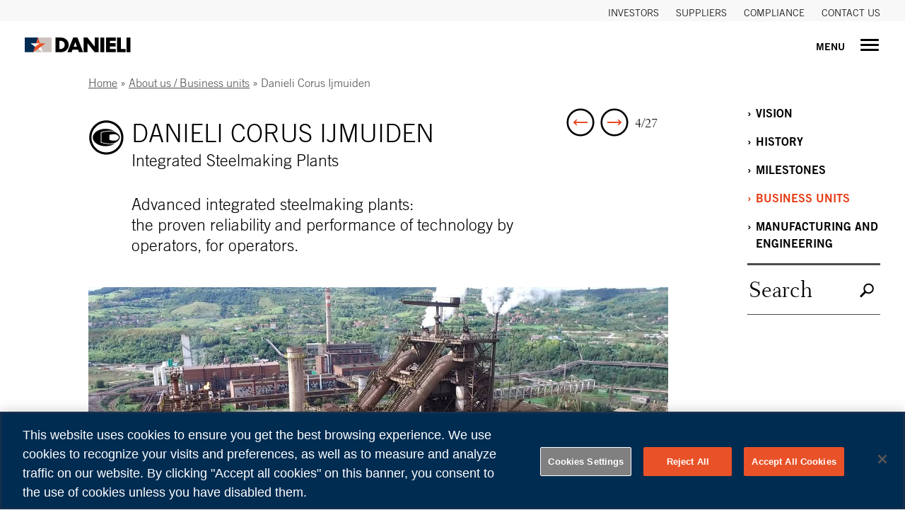

--- FILE ---
content_type: text/html; charset=UTF-8
request_url: https://www.danieli.com/en/worlwide/business-units/danieli-corus-ijmuiden.htm
body_size: 10760
content:
<!doctype html>
<!--[if lt IE 9]><html class="oldie" lang="en"> <![endif]-->
<!--[if gt IE 8]><!--> <html lang="en"> <!--<![endif]-->
<head>	<title>Danieli corus ijmuiden - Integrated Steelmaking Plants ‹ Danieli</title>
	<meta charset="UTF-8">
	<meta name="viewport" content="width=device-width, initial-scale=1.0">
	<meta name="description" content="Our Blast Furnace design has the longest proven campaign-life capability at high productivity. It is the only design for which process and equipment are not interdependent">
	<meta name="keywords" content="Danieli corus ijmuiden, Integrated Steelmaking Plants">
	<meta name="robots" content="index,follow">

	<link rel="alternate" hreflang="en" href="https://www.danieli.com/en/worlwide/business-units/danieli-corus-ijmuiden.htm" />

	<link rel="shortcut icon" type="image/x-icon" href="https://www.danieli.com/favicon.png" />
	<link rel="icon" type="image/png" href="https://www.danieli.com/favicon.png" />
	<meta name="format-detection" content="telephone=no">
	<link href="https://fonts.googleapis.com/css?family=Lato:400,700&subset=latin,latin-ext?v=11" rel="stylesheet" type="text/css">
	<link rel="stylesheet" href="https://www.danieli.com/web/css/normalize.min.css?v=11">
	<link rel="stylesheet" href="https://www.danieli.com/web/css/style.php/main.scss?v=110">
	<script>var lingua = 'e';</script>	<script>var PS = 'https://www.danieli.com/';</script>	<script>var swiperList = [];</script>
	<script type="text/javascript" src="https://cdn.cookielaw.org/consent/2cb7e0db-8b04-4d90-ab52-553442d2e0ce/OtAutoBlock.js" ></script>
	<script src="https://cdn.cookielaw.org/scripttemplates/otSDKStub.js"  type="text/javascript" charset="UTF-8" data-domain-script="2cb7e0db-8b04-4d90-ab52-553442d2e0ce" ></script>
	<script type="text/javascript"> function OptanonWrapper() {

	var regCheckFunctional = /,C0003,/; 

	$('.informativa-video').css({"display": "block"});
	
	//$('.play-icon').css({"display": "none"});


	if (OptanonActiveGroups.match(regCheckFunctional)){

		console.log("Cookies accettati");

		var elements = document.getElementsByClassName("optanon-category-C0003");
		
		for(var i = 0; i < elements.length; i ++){
			elements[i].style.opacity="1";
		}

		loadIframe(elements);

		$('.informativa-video').css({"display": "none"});
		$('.play-icon').css({"display": "block"});

	} else{
		$('.informativa-video').css({"display": "block"});
		var elements = document.getElementsByClassName("optanon-category-C0003");
		for(var i = 0; i < elements.length; i ++){
			elements[i].style.opacity="0";
		}
		console.log("cookies rifiutati");
	}


	function loadIframe(elements){
		for(var i = 0; i < elements.length; i ++){
			if(elements[i].tagName == "IFRAME" && typeof elements[i].dataset.src != "undefined"){
				console.log('dentro iframe');
				console.log(elements[i].dataset.src);
				elements[i].setAttribute("src", elements[i].dataset.src);
				elements[i].src = elements[i].dataset.src;
			}
			if(elements[i].tagName == "SOURCE" && typeof elements[i].dataset.src != "undefined"){
				console.log('dentro source');
				console.log(elements[i].dataset.src);
				elements[i].setAttribute("src", elements[i].dataset.src);
				elements[i].src = elements[i].dataset.src;
			}
		}		
	}

}</script>

	<meta property="og:title" content="Danieli corus ijmuiden - Integrated Steelmaking Plants ‹ Danieli" />
	<meta property="og:type" content="article" />
	<meta property="og:description" content="Our Blast Furnace design has the longest proven campaign-life capability at high productivity. It is the only design for which process and equipment are not interdependent" />

	<meta property="twitter:card" content="summary_large_image" />
	<meta property="twitter:title" content="Danieli corus ijmuiden - Integrated Steelmaking Plants ‹ Danieli" />
	<meta property="twitter:description" content="Our Blast Furnace design has the longest proven campaign-life capability at high productivity. It is the only design for which process and equipment are not interdependent" />

                              <script>!function(e){var n="https://s.go-mpulse.net/boomerang/";if("False"=="True")e.BOOMR_config=e.BOOMR_config||{},e.BOOMR_config.PageParams=e.BOOMR_config.PageParams||{},e.BOOMR_config.PageParams.pci=!0,n="https://s2.go-mpulse.net/boomerang/";if(window.BOOMR_API_key="LU3US-PREAZ-CP7RT-Z2U2W-A3WFN",function(){function e(){if(!o){var e=document.createElement("script");e.id="boomr-scr-as",e.src=window.BOOMR.url,e.async=!0,i.parentNode.appendChild(e),o=!0}}function t(e){o=!0;var n,t,a,r,d=document,O=window;if(window.BOOMR.snippetMethod=e?"if":"i",t=function(e,n){var t=d.createElement("script");t.id=n||"boomr-if-as",t.src=window.BOOMR.url,BOOMR_lstart=(new Date).getTime(),e=e||d.body,e.appendChild(t)},!window.addEventListener&&window.attachEvent&&navigator.userAgent.match(/MSIE [67]\./))return window.BOOMR.snippetMethod="s",void t(i.parentNode,"boomr-async");a=document.createElement("IFRAME"),a.src="about:blank",a.title="",a.role="presentation",a.loading="eager",r=(a.frameElement||a).style,r.width=0,r.height=0,r.border=0,r.display="none",i.parentNode.appendChild(a);try{O=a.contentWindow,d=O.document.open()}catch(_){n=document.domain,a.src="javascript:var d=document.open();d.domain='"+n+"';void(0);",O=a.contentWindow,d=O.document.open()}if(n)d._boomrl=function(){this.domain=n,t()},d.write("<bo"+"dy onload='document._boomrl();'>");else if(O._boomrl=function(){t()},O.addEventListener)O.addEventListener("load",O._boomrl,!1);else if(O.attachEvent)O.attachEvent("onload",O._boomrl);d.close()}function a(e){window.BOOMR_onload=e&&e.timeStamp||(new Date).getTime()}if(!window.BOOMR||!window.BOOMR.version&&!window.BOOMR.snippetExecuted){window.BOOMR=window.BOOMR||{},window.BOOMR.snippetStart=(new Date).getTime(),window.BOOMR.snippetExecuted=!0,window.BOOMR.snippetVersion=12,window.BOOMR.url=n+"LU3US-PREAZ-CP7RT-Z2U2W-A3WFN";var i=document.currentScript||document.getElementsByTagName("script")[0],o=!1,r=document.createElement("link");if(r.relList&&"function"==typeof r.relList.supports&&r.relList.supports("preload")&&"as"in r)window.BOOMR.snippetMethod="p",r.href=window.BOOMR.url,r.rel="preload",r.as="script",r.addEventListener("load",e),r.addEventListener("error",function(){t(!0)}),setTimeout(function(){if(!o)t(!0)},3e3),BOOMR_lstart=(new Date).getTime(),i.parentNode.appendChild(r);else t(!1);if(window.addEventListener)window.addEventListener("load",a,!1);else if(window.attachEvent)window.attachEvent("onload",a)}}(),"".length>0)if(e&&"performance"in e&&e.performance&&"function"==typeof e.performance.setResourceTimingBufferSize)e.performance.setResourceTimingBufferSize();!function(){if(BOOMR=e.BOOMR||{},BOOMR.plugins=BOOMR.plugins||{},!BOOMR.plugins.AK){var n=""=="true"?1:0,t="",a="cloanxyxzvmzk2lm5rsq-f-6fc2a3ab4-clientnsv4-s.akamaihd.net",i="false"=="true"?2:1,o={"ak.v":"39","ak.cp":"1794798","ak.ai":parseInt("1193392",10),"ak.ol":"0","ak.cr":9,"ak.ipv":4,"ak.proto":"h2","ak.rid":"3d99c39b","ak.r":38938,"ak.a2":n,"ak.m":"","ak.n":"essl","ak.bpcip":"18.220.6.0","ak.cport":49184,"ak.gh":"23.55.170.149","ak.quicv":"","ak.tlsv":"tls1.3","ak.0rtt":"","ak.0rtt.ed":"","ak.csrc":"-","ak.acc":"","ak.t":"1768746085","ak.ak":"hOBiQwZUYzCg5VSAfCLimQ==+ATb5SV8KGjF+gME5if4cHIm3rUB0GQowTJhSx+lbaad5qHIWH1wqPKiLJ5uV9qK3ZwPhZ1NsYU7iKUdzKIZO18MBi8MZnncJfKJPqxF2PDNMSzjdH+4N4sZd5hd0whMKndZLZc98pOLFLSqklt85L8q6MLWBhSS5F4uXbX9rCymjq45N3Xx08NMEt+nqTi/Rv1M3ibQYAzdqn9Y0ZsGty1e80KEZl0HeFmzqOSGGcAwG9HItdckqYaB1N+fbwyjuxhT0uwUDFqg7NBSIDs8XNoYUZ5wzX/PKpe3MiVN2SNW2glZJh2VrInpyfS4wrL3mPLQmyB5ajR8f4yw6mC1vy1LJ1iTK5zgzzc4K0+7Cl5wOqVfFcveMqTD1bRyE28n87JkRerBbrQlMYBOdaJBJ4/bBtuRezJ2W2HxYUF4qkc=","ak.pv":"35","ak.dpoabenc":"","ak.tf":i};if(""!==t)o["ak.ruds"]=t;var r={i:!1,av:function(n){var t="http.initiator";if(n&&(!n[t]||"spa_hard"===n[t]))o["ak.feo"]=void 0!==e.aFeoApplied?1:0,BOOMR.addVar(o)},rv:function(){var e=["ak.bpcip","ak.cport","ak.cr","ak.csrc","ak.gh","ak.ipv","ak.m","ak.n","ak.ol","ak.proto","ak.quicv","ak.tlsv","ak.0rtt","ak.0rtt.ed","ak.r","ak.acc","ak.t","ak.tf"];BOOMR.removeVar(e)}};BOOMR.plugins.AK={akVars:o,akDNSPreFetchDomain:a,init:function(){if(!r.i){var e=BOOMR.subscribe;e("before_beacon",r.av,null,null),e("onbeacon",r.rv,null,null),r.i=!0}return this},is_complete:function(){return!0}}}}()}(window);</script></head>
<body class="business-unit-dettaglio">
    <!--[if lt IE 9 ]>

<div class="please-update-browser">
 <div class="container">      
  <div class="row">
    <div class="col-sm-9 col-xs-9 col-sm-offset-1 col-xs-offset-1">
            <div><img src="http://www.danieli.com/web/css/imgcss/danieli.gif"></div>
          <h2>Your browser is out-of-date.</h2>
          <p>It has known security flaws and may not display all features of this website. <a target="_blank" href="https://browser-update.org/en/update.html">Learn how to update your browser</a></p>
    </div>
  </div>
 </div>
</div>

<![endif]-->
<div class="dark-overlay"></div>

    <ul class="top-gray fontSans-dim1-regular">
        <li><a href="https://www.danieli.com/en/investors.htm">Investors</a></li>
        <li><a href="https://www.danieli.com/en/procurement-suppliers_50.htm">Suppliers</a></li>
        <li><a href="https://www.danieli.com/en/compliance_132.htm">Compliance</a></li>
        <li><a href="https://www.danieli.com/en/contacts/contact-us.htm">Contact us</a></li>
        </ul>
    <div class="top-bar">
    </div>

        <style>

          /* Nascondo le voci del menù che non si saranno*/
          li.m8, li.m50, li.m132{
            display: none !important;
          }  

          /* Stile generale in alto*/
          .top-gray{
            list-style-type: none;
            height: 30px;
            display: flex;
            align-items: center;
            justify-content: flex-end;
            padding-left: 28px;
            padding-right: 35px;
            background-color: #f8f8f8;

            position: fixed;
            left: 0;
            top: 0;
            width: 100%;
            z-index: 800;


            margin-block-start: 0 !important;
            margin-block-end: 0 !important;
            margin-inline-start: 0 !important;
            margin-inline-end: 0 !important;
            padding-inline-start: 0 !important;

          }

          .top-gray a{
            margin-left: 24px;
            text-transform: uppercase;
            color: black;
            position: relative;
            top: 2px;
            font-size: 14px !important;
          }

          .top-gray a:hover{
            text-decoration: underline;
          }

          .top-bar{
            height: 100px;
          }

          .top-bar.thin{
            height: 83px;
          }

          .top-menu{
            list-style-type: none;
          }

          .header{
            padding-top: 53px;
          }

          .header.thin{
            padding-top: 45px;
          }

          .header .logo img{
            width: 100%;
            max-width: 150px;
          }

          .txtmenu{
            position: relative;
            top: 2px;
          }

          .hamburger.is-active{
            transform: scale(0.78);
          }

          .mobile-gray{
            display: none;
          }

          @media(max-width: 800px){

            /* Ripristino stile header dopo aver tolto top-gray */
            .top-gray{
              display: none;
            }
            .header{padding-top: 28px;}
            .header.thin{
              padding-top: 24px;
            }
            
            .top-bar{
              height: 70px;
            }
            .top-bar.thin{
              height: 64px;
            }


            /* Stile all'interno del menu a tendina*/
            .mobile-gray{
              display: flex;
              align-items: center;
              justify-content: space-between;
              flex-wrap: nowrap;
              background-color: #f8f8f8;
              padding: 10px 26px 10px 21px;
              width: 100%;
              border-top: 1px solid #e5e5e5;

              margin: 0;
              list-style-type: none;
            }

            .mobile-gray a{
              color: black;
            }

          }

          @media(max-width: 450px){
            .mobile-gray{
              font-size: 4vw !important;
            }

          }

      </style>









<nav class="main-nav">
    <div class="main-nav-wrapper">
        
<ul class="main-menu">
	<li class="m2 active  hasSubmenu">
<a  href="https://www.danieli.com/en/about-us/vision.htm">About us</a>
<ul class="submenu">
	<li class="m15"><a  href="https://www.danieli.com/en/about-us/vision.htm">Vision</a></li>
	<li class="m16"><a  href="https://www.danieli.com/en/about-us/history.htm">History</a></li>
	<li class="m17"><a  href="https://www.danieli.com/en/the-danieli-technological-milestones.htm">Milestones</a></li>
	<li class="m19 active "><a  href="https://www.danieli.com/en/worlwide/business-units.htm">Business units</a></li>
	<li class="m21"><a  href="https://www.danieli.com/en/worldwide/manufacturing-and-engineering.htm">Manufacturing and Engineering</a></li>
</ul>
</li>
	<li class="m4 hasSubmenu">
<a  href="https://www.danieli.com/en/products/processes-and-technologies.htm">Products</a>
<ul class="submenu">
	<li class="m25"><a  href="https://www.danieli.com/en/products/processes-and-technologies.htm">Processes & technologies</a></li>
	<li class="m28"><a  href="https://www.danieli.com/en/products/technological-packages.htm">Technological packages</a></li>
	<li class="m22"><a  href="https://www.danieli.com/en/worlwide/scorecard.htm">Scorecard</a></li>
	<li class="m231"><a  href="https://www.danieli.com/en/the-danieli-intelligent-competitive-green-metal.htm">Green metal</a></li>
</ul>
</li>
	<li class="m5 hasSubmenu">
<a  href="https://www.danieli.com/en/worldwide/turnkey-plants.htm">Competencies</a>
<ul class="submenu">
	<li class="m60"><a  href="https://www.danieli.com/en/worldwide/turnkey-plants.htm">Turnkey plants</a></li>
	<li class="m87"><a  href="https://www.danieli.com/en/competencies/minimills_87.htm">Minimills</a></li>
	<li class="m31"><a  href="https://www.danieli.com/en/competencies/danieli-research-innovation-center.htm">Research & Development</a></li>
	<li class="m32"><a  href="https://www.danieli.com/en/competencies/automation.htm">Automation</a></li>
</ul>
</li>
	<li class="m3 hasSubmenu">
<a  href="https://www.danieli.com/en/worlwide/business-units.htm">Customer Service</a>
<ul class="submenu">
	<li class="m30"><a  href="https://www.danieli.com/en/customer-service/mission-and-action.htm">Mission and Action</a></li>
	<li class="m99"><a  href="https://www.danieli.com/en/customer-service/advanced-service-solutions.htm">Advanced services</a></li>
	<li class="m105"><a  href="https://www.danieli.com/en/customer-service/training-center.htm">Training</a></li>
	<li class="m101"><a  href="https://www.danieli.com/en/customer-service/plant-and-equipment-solutions.htm">Plant and equipment solutions</a></li>
	<li class="m102"><a  href="https://www.danieli.com/en/customer-service/original-spare-parts.htm">Original spare parts</a></li>
	<li class="m103"><a  href="https://www.danieli.com/en/customer-service/own-brand-technological-products.htm">Own-brand products</a></li>
</ul>
</li>
	<li class="m6 hasSubmenu">
<a  href="https://www.danieli.com/en/news.htm">News & media</a>
<ul class="submenu">
	<li class="m34"><a  href="https://www.danieli.com/en/news.htm">News</a></li>
	<li class="m49"><a  href="https://www.danieli.com/en/news-media/events_49.htm">Events</a></li>
	<li class="m38"><a  href="https://www.danieli.com/en/news/publications.htm">Publications</a></li>
	<li class="m36"><a  href="https://www.danieli.com/en/news/da-news.htm">DaNews</a></li>
	<li class="m78"><a  href="https://www.danieli.com/en/news/media-video-gallery.htm">Video gallery</a></li>
</ul>
</li>
</ul>
        
<ul class="secondary-menu">
	<li class="m41"><a  href="https://www.danieli.com/en/careers.htm">Career</a></li>
	<li class="m149"><a  href="https://www.danieli.com/en/danieli-academy.htm">Academy</a></li>
	<li class="m8"><a  href="https://www.danieli.com/en/investors.htm">Investors</a></li>
	<li class="m50"><a  href="https://www.danieli.com/en/procurement-suppliers_50.htm">Suppliers</a></li>
	<li class="m10"><a  href="https://www.danieli.com/en/contacts.htm">Contacts</a></li>
	<li class="m132"><a  href="https://www.danieli.com/en/compliance_132.htm">Compliance</a></li>
</ul>

          <ul class="mobile-gray fontSans-dim1-regular">
            <li><a href="https://www.danieli.com/en/investors/results.htm">Investors</a></li>
            <li><a href="https://www.danieli.com/en/procurement-suppliers_50.htm">Suppliers</a></li>
            <li><a href="https://www.danieli.com/en/compliance_132.htm">Compliance</a></li>
            <li><a href="https://www.danieli.com/en/contacts/contact-us.htm">Contact us</a></li>
          </ul><!-- 
          <div class="mobile-gray">
            <a href="#">Investors</a>
            <a href="#">Suppliers</a>
            <a href="#">Compliance</a>
            <a href="#">Contact us</a>
          </div> -->
        
        <div class="search-wrapper">
          <!-- <form class="search-form" method="GET" role="search" action="https://www.danieli.com/en/search-results_42.htm">
            <input type="text" class="form-control" role="searchbox" placeholder="Search" autocomplete="search" name="q">
          </form> -->

          <form class="search-form" method="GET" role="search" action="https://www.danieli.com/en/search-results_42.htm">
            <label for="search-field" class="visually-hidden">Search the site</label>
            <input id="search-field" type="text" class="form-control" placeholder="Search" autocomplete="search" name="q" role="searchbox">
          </form>

        </div>
    </div>
    <!--<div class="submenu-nav-wrapper">
        <div class="separator"></div>

      
          <div class="submenu-subwrapper submenu-nav-m">
            <div class="submenu-img">
              <img  />
            </div>
            <div class="submenu-container">
              <span class="submenu-title"></span>
                          </div>
            <div class="submenu-highlights">
              <span class="submenu-title"></span><br>
              <a href="">
                                <img  />
                <strong>› </strong><br>
                              </a>
            </div>
          </div>

          
        
        <div class="search-wrapper">
          <form class="search-form" method="GET" action="">
            <input type="text" class="form-control" placeholder="Search" name="q">
          </form>
        </div>
    </div>-->
</nav>

<header class="header">
    <div class="header-wrapper">
            <div class="row">
                    <div class="logo col-xs-5 col-sm-3">
                        <a href="https://www.danieli.com/en">
                            <img src="https://www.danieli.com/media/assets/logo_danieli.svg" alt="Danieli & C. Officine Meccaniche S.p.A.">
                        </a>
                    </div>
                    
                    <div class="col-xs-7 col-sm-9 text-right header-nav-wrapper">
                                                <span class="txtmenu hidden-xs">MENU</span>
                        <button aria-label="Open close menu" class="hamburger hamburger--spring-r no-active" type="button"><span class="hamburger-box"><span class="hamburger-inner"></span></span></button>
                    </div>
            </div>
    </div>
</header>


<div class="back-to-top"></div>

    <div class="main-content legacy-page">
        <div class="container sez-2">
            <div class="row">
                <div class="col-xs-12 col-md-10 col-md-offset-1 col-xl-8">
                    <div class="container header-breadcrumb-wrapper">
                        <div class="header-breadcrumb col-xs-12 col-md-10 hidden-ssm hidden-xs">
                            <a href="https://www.danieli.com/en/">Home</a> » <a href="https://www.danieli.com/en/worlwide/business-units.htm">About us / Business units</a> » <a href="https://www.danieli.com/en/worlwide/business-units/danieli-corus-ijmuiden.htm">Danieli Corus Ijmuiden</a> 
                        </div>
                    </div>
                    <div class="col-xs-12 col-sm-9 no-padding">
                      <!--                        <h6 class="section-name visible-xs-block"></h6>-->
                      <div class="col-xs-2 col-sm-1 logo-container no-padding"><img src="https://www.danieli.com/media/formato2/da_222.svg?v=1" alt="businessunit_Dcorus"></div>

                      <div class="col-xs-12 col-ssm-10 col-sm-11 page-title">
                          <h1 class="font-sans-serif-lg">Danieli Corus Ijmuiden</h1>
                          <div class="index-me"><h2 class="font-sans-serif-md">Integrated Steelmaking Plants</h2></div>
                          
                                                    
                          <h5 class="font-sans-serif-md">Advanced integrated steelmaking plants: <br> the proven reliability
and performance of technology by operators, 
for operators.</h5>
                      </div>
                    </div>
                    <div class="col-xs-12 col-ssm-10 col-ssm-offset-2 col-sm-3 col-sm-offset-0">
                      <div class="components product-nav">
                              <div class="button-prev">
                                  <a href="https://www.danieli.com/en/worlwide/business-units/danieli-centro-metallics.htm"><img src="https://www.danieli.com/web/css/imgcss/misc/freccia_pag_prev.svg" alt="previous" /></a>
                                                                </div>
                              <div class="button-next">
                                                                    <a href="https://www.danieli.com/en/worlwide/business-units/danieli-centro-recycling.htm"><img src="https://www.danieli.com/web/css/imgcss/misc/freccia_pag_next.svg" alt="no next" /></a>
                                                                </div>
                              <div class="page-count">4/27</div>
                          </div>
                    </div>

                    <!-- Aggiunta video -->
                    

                    <div class="col-xs-12 col-sm-12 no-padding">
                       <div id="bu-carousel" class="img-container carousel slide" data-ride="carousel" data-interval="3000"  data-pause="hover">
                                                        <img src="https://www.danieli.com/media/formato3/da_3171.jpg"  data-mobile-highres-src="https://www.danieli.com/media/formato2/da_3171.jpg"  data-mobile-src="https://www.danieli.com/media/formato1/da_3171.jpg"  data-lowres-src="https://www.danieli.com/media/formato3/da_3171.jpg"  data-highres-src="https://www.danieli.com/media/formato4/da_3171.jpg"  alt=""/>                          </div>
                    </div>
                </div>

                <div class="visible-xl visible-xxl col-xl-2 col-xl-offset-1 inpage-menu-wrapper">
                    
<ul class="submenu">
	<li class="m15"><a  href="https://www.danieli.com/en/about-us/vision.htm">Vision</a></li>
	<li class="m16"><a  href="https://www.danieli.com/en/about-us/history.htm">History</a></li>
	<li class="m17"><a  href="https://www.danieli.com/en/the-danieli-technological-milestones.htm">Milestones</a></li>
	<li class="m19 active "><a  href="https://www.danieli.com/en/worlwide/business-units.htm">Business units</a></li>
	<li class="m21"><a  href="https://www.danieli.com/en/worldwide/manufacturing-and-engineering.htm">Manufacturing and Engineering</a></li>
</ul>
                    <div class="search-form-wrapper">
                      <form class="search-form" method="GET" action="https://www.danieli.com/en/search-results_42.htm">
                        <input type="text" class="form-control" placeholder="Search" name="q">
                      </form>
                    </div>
                </div>
            </div>
        </div>

        <div class="container sez-5">
            <div class="row">
                <div class="col-xs-12 col-md-8 col-md-offset-1 col-xl-6">
                    <div class="index-me"><h4 class="font-serif-md">Since 1977</h4></div>
                    <div class="description font-sans-serif-md index-me">Danieli Corus has firm roots in IJmuiden, where steel production started in 1924 and quickly developed towards world benchmark for Blast Furnace Ironmaking and BOF Steelmaking.</div>
                    
                                        <div class="contact row">
                        <h5 class="font-sans-serif-md">Direct Contact</h5>
                        <div class="address-box font-sans-serif-md">
                                                            <div class="row">
                                    <div class="action">Mail to</div>
                                    <div class="address"><a href="mailto:info@danieli-corus.com">info@danieli-corus.com</a></div>
                                </div> 
                                
                                <!-- LINK a SITO WEB -->
                                                         </div>
                    </div>
                                        
                    <div class="row"> 
                        <div class="components related col-xs-12 no-padding">
                            <div class="col-xs-12 box related-prod">
                                                                <div class="head-panel open">
                                   <img src="https://www.danieli.com/web/img/misc/related_BU.svg" alt="Related products"/>
                                    <div class="box-title font-sans-serif-md">Related products</div>
                                </div>
                                <div class="body-panel products">
                                    <div class="row">
                                                                                    <div class="product col-xs-12 col-ssm-6 col-md-4">
                                                <div class="rowll">
                                                    <a href="https://www.danieli.com/en/products/products-processes-and-technologies/blast-furnace-gas-cleaning_26_68.htm">
                                                        <div class="image-container col-xs-6 col-sm-6 no-padding">
                                                            <img src="https://www.danieli.com/media/formato3/danieli-blast-furnace-gas-cleaning.jpg"  data-mobile-highres-src="https://www.danieli.com/media/formato2/danieli-blast-furnace-gas-cleaning.jpg"  data-mobile-src="https://www.danieli.com/media/formato1/danieli-blast-furnace-gas-cleaning.jpg"  data-lowres-src="https://www.danieli.com/media/formato3/danieli-blast-furnace-gas-cleaning.jpg"  data-highres-src="https://www.danieli.com/media/formato4/danieli-blast-furnace-gas-cleaning.jpg"  alt="67_BLAST FURNACE GAS CLEANING" />
                                                        </div>
                                                        <div class="prod-text col-xs-6 col-sm-6">
                                                            <div class="prod-number">109.</div>
                                                            <div class="prod-name font-sans-serif-sm">Blast Furnace Gas Cleaning</div>
                                                        </div>
                                                    </a>
                                                </div>
                                            </div>
                                                                                    <div class="product col-xs-12 col-ssm-6 col-md-4">
                                                <div class="rowll">
                                                    <a href="https://www.danieli.com/en/products/products-processes-and-technologies/hot-blast-stoves_26_69.htm">
                                                        <div class="image-container col-xs-6 col-sm-6 no-padding">
                                                            <img src="https://www.danieli.com/media/formato3/danieli-hot-blast-stoves-1.jpg"  data-mobile-highres-src="https://www.danieli.com/media/formato2/danieli-hot-blast-stoves-1.jpg"  data-mobile-src="https://www.danieli.com/media/formato1/danieli-hot-blast-stoves-1.jpg"  data-lowres-src="https://www.danieli.com/media/formato3/danieli-hot-blast-stoves-1.jpg"  data-highres-src="https://www.danieli.com/media/formato4/danieli-hot-blast-stoves-1.jpg"  alt="68_HOT BLAST STOVES" />
                                                        </div>
                                                        <div class="prod-text col-xs-6 col-sm-6">
                                                            <div class="prod-number">107.</div>
                                                            <div class="prod-name font-sans-serif-sm">Hot Blast Stoves</div>
                                                        </div>
                                                    </a>
                                                </div>
                                            </div>
                                                                                    <div class="product col-xs-12 col-ssm-6 col-md-4">
                                                <div class="rowll">
                                                    <a href="https://www.danieli.com/en/products/products-processes-and-technologies/hot-metal-desulphurization_26_70.htm">
                                                        <div class="image-container col-xs-6 col-sm-6 no-padding">
                                                            <img src="https://www.danieli.com/media/formato3/danieli-hot-metal-desulphurization-1.jpg"  data-mobile-highres-src="https://www.danieli.com/media/formato2/danieli-hot-metal-desulphurization-1.jpg"  data-mobile-src="https://www.danieli.com/media/formato1/danieli-hot-metal-desulphurization-1.jpg"  data-lowres-src="https://www.danieli.com/media/formato3/danieli-hot-metal-desulphurization-1.jpg"  data-highres-src="https://www.danieli.com/media/formato4/danieli-hot-metal-desulphurization-1.jpg"  alt="69_HOT METAL DESULPHURIZATION" />
                                                        </div>
                                                        <div class="prod-text col-xs-6 col-sm-6">
                                                            <div class="prod-number">114.</div>
                                                            <div class="prod-name font-sans-serif-sm">Hot Metal Desulphurization</div>
                                                        </div>
                                                    </a>
                                                </div>
                                            </div>
                                                                                    <div class="product col-xs-12 col-ssm-6 col-md-4">
                                                <div class="rowll">
                                                    <a href="https://www.danieli.com/en/products/products-processes-and-technologies/modern-blast-furnace-design_26_71.htm">
                                                        <div class="image-container col-xs-6 col-sm-6 no-padding">
                                                            <img src="https://www.danieli.com/media/formato3/danieli-modern-blast-furnace-design-1.jpg"  data-mobile-highres-src="https://www.danieli.com/media/formato2/danieli-modern-blast-furnace-design-1.jpg"  data-mobile-src="https://www.danieli.com/media/formato1/danieli-modern-blast-furnace-design-1.jpg"  data-lowres-src="https://www.danieli.com/media/formato3/danieli-modern-blast-furnace-design-1.jpg"  data-highres-src="https://www.danieli.com/media/formato4/danieli-modern-blast-furnace-design-1.jpg"  alt="70_MODERN BLAST FURNACE DESIGN" />
                                                        </div>
                                                        <div class="prod-text col-xs-6 col-sm-6">
                                                            <div class="prod-number">106.</div>
                                                            <div class="prod-name font-sans-serif-sm">Modern Blast Furnace Design</div>
                                                        </div>
                                                    </a>
                                                </div>
                                            </div>
                                                                                    <div class="product col-xs-12 col-ssm-6 col-md-4">
                                                <div class="rowll">
                                                    <a href="https://www.danieli.com/en/products/products-processes-and-technologies/pulverized-coal-injection_26_72.htm">
                                                        <div class="image-container col-xs-6 col-sm-6 no-padding">
                                                            <img src="https://www.danieli.com/media/formato3/da_675.jpg"  data-mobile-highres-src="https://www.danieli.com/media/formato2/da_675.jpg"  data-mobile-src="https://www.danieli.com/media/formato1/da_675.jpg"  data-lowres-src="https://www.danieli.com/media/formato3/da_675.jpg"  data-highres-src="https://www.danieli.com/media/formato4/da_675.jpg"  alt="71_PULVERIZED COAL INJECTION" />
                                                        </div>
                                                        <div class="prod-text col-xs-6 col-sm-6">
                                                            <div class="prod-number">108.</div>
                                                            <div class="prod-name font-sans-serif-sm">Pulverized Coal Injection</div>
                                                        </div>
                                                    </a>
                                                </div>
                                            </div>
                                                                                    <div class="product col-xs-12 col-ssm-6 col-md-4">
                                                <div class="rowll">
                                                    <a href="https://www.danieli.com/en/products/products-processes-and-technologies/slag-granulation-systems_26_73.htm">
                                                        <div class="image-container col-xs-6 col-sm-6 no-padding">
                                                            <img src="https://www.danieli.com/media/formato3/da_676.jpg"  data-mobile-highres-src="https://www.danieli.com/media/formato2/da_676.jpg"  data-mobile-src="https://www.danieli.com/media/formato1/da_676.jpg"  data-lowres-src="https://www.danieli.com/media/formato3/da_676.jpg"  data-highres-src="https://www.danieli.com/media/formato4/da_676.jpg"  alt="72_SLAG GRANULATION SYSTEMS" />
                                                        </div>
                                                        <div class="prod-text col-xs-6 col-sm-6">
                                                            <div class="prod-number">110.</div>
                                                            <div class="prod-name font-sans-serif-sm">Slag Granulation Systems</div>
                                                        </div>
                                                    </a>
                                                </div>
                                            </div>
                                                                                    <div class="product col-xs-12 col-ssm-6 col-md-4">
                                                <div class="rowll">
                                                    <a href="https://www.danieli.com/en/products/products-processes-and-technologies/steel-plant-model_26_74.htm">
                                                        <div class="image-container col-xs-6 col-sm-6 no-padding">
                                                            <img src="https://www.danieli.com/media/formato3/da_677.jpg"  data-mobile-highres-src="https://www.danieli.com/media/formato2/da_677.jpg"  data-mobile-src="https://www.danieli.com/media/formato1/da_677.jpg"  data-lowres-src="https://www.danieli.com/media/formato3/da_677.jpg"  data-highres-src="https://www.danieli.com/media/formato4/da_677.jpg"  alt="73_STEEL PLANT MODEL" />
                                                        </div>
                                                        <div class="prod-text col-xs-6 col-sm-6">
                                                            <div class="prod-number">111.</div>
                                                            <div class="prod-name font-sans-serif-sm">Steel Plant Model</div>
                                                        </div>
                                                    </a>
                                                </div>
                                            </div>
                                                                                    <div class="product col-xs-12 col-ssm-6 col-md-4">
                                                <div class="rowll">
                                                    <a href="https://www.danieli.com/en/products/products-processes-and-technologies/sublance-based-bof-process-control_26_75.htm">
                                                        <div class="image-container col-xs-6 col-sm-6 no-padding">
                                                            <img src="https://www.danieli.com/media/formato3/danieli-sublance-based-bof-process-control-icon.jpg"  data-mobile-highres-src="https://www.danieli.com/media/formato2/danieli-sublance-based-bof-process-control-icon.jpg"  data-mobile-src="https://www.danieli.com/media/formato1/danieli-sublance-based-bof-process-control-icon.jpg"  data-lowres-src="https://www.danieli.com/media/formato3/danieli-sublance-based-bof-process-control-icon.jpg"  data-highres-src="https://www.danieli.com/media/formato4/danieli-sublance-based-bof-process-control-icon.jpg"  alt="74_SUBLANCE BASED BOF AND PROCESS CONTROL" />
                                                        </div>
                                                        <div class="prod-text col-xs-6 col-sm-6">
                                                            <div class="prod-number">113.</div>
                                                            <div class="prod-name font-sans-serif-sm">Sublance-Based BOF Process Control</div>
                                                        </div>
                                                    </a>
                                                </div>
                                            </div>
                                                                                    <div class="product col-xs-12 col-ssm-6 col-md-4">
                                                <div class="rowll">
                                                    <a href="https://www.danieli.com/en/products/products-processes-and-technologies/product-lines/green-mill-fume-treatment-centers_26_187.htm">
                                                        <div class="image-container col-xs-6 col-sm-6 no-padding">
                                                            <img src="https://www.danieli.com/media/formato3/da_1865.jpg"  data-mobile-highres-src="https://www.danieli.com/media/formato2/da_1865.jpg"  data-mobile-src="https://www.danieli.com/media/formato1/da_1865.jpg"  data-lowres-src="https://www.danieli.com/media/formato3/da_1865.jpg"  data-highres-src="https://www.danieli.com/media/formato4/da_1865.jpg"  alt="" />
                                                        </div>
                                                        <div class="prod-text col-xs-6 col-sm-6">
                                                            <div class="prod-number">425.</div>
                                                            <div class="prod-name font-sans-serif-sm">Green Mill Fume treatment centers</div>
                                                        </div>
                                                    </a>
                                                </div>
                                            </div>
                                                                                    <div class="product col-xs-12 col-ssm-6 col-md-4">
                                                <div class="rowll">
                                                    <a href="https://www.danieli.com/en/products/products-processes-and-technologies/product-lines/aluminium-fume-treatment-centers_26_186.htm">
                                                        <div class="image-container col-xs-6 col-sm-6 no-padding">
                                                            <img src="https://www.danieli.com/media/formato3/da_1863.jpg"  data-mobile-highres-src="https://www.danieli.com/media/formato2/da_1863.jpg"  data-mobile-src="https://www.danieli.com/media/formato1/da_1863.jpg"  data-lowres-src="https://www.danieli.com/media/formato3/da_1863.jpg"  data-highres-src="https://www.danieli.com/media/formato4/da_1863.jpg"  alt="" />
                                                        </div>
                                                        <div class="prod-text col-xs-6 col-sm-6">
                                                            <div class="prod-number">424.</div>
                                                            <div class="prod-name font-sans-serif-sm">Aluminium Fume treatment centers</div>
                                                        </div>
                                                    </a>
                                                </div>
                                            </div>
                                                                                    <div class="product col-xs-12 col-ssm-6 col-md-4">
                                                <div class="rowll">
                                                    <a href="https://www.danieli.com/en/products/products-processes-and-technologies/product-lines/aluminium-gas-treatment-centers_26_185.htm">
                                                        <div class="image-container col-xs-6 col-sm-6 no-padding">
                                                            <img src="https://www.danieli.com/media/formato3/da_1861.jpg"  data-mobile-highres-src="https://www.danieli.com/media/formato2/da_1861.jpg"  data-mobile-src="https://www.danieli.com/media/formato1/da_1861.jpg"  data-lowres-src="https://www.danieli.com/media/formato3/da_1861.jpg"  data-highres-src="https://www.danieli.com/media/formato4/da_1861.jpg"  alt="" />
                                                        </div>
                                                        <div class="prod-text col-xs-6 col-sm-6">
                                                            <div class="prod-number">423.</div>
                                                            <div class="prod-name font-sans-serif-sm">Aluminium Gas treatment centers</div>
                                                        </div>
                                                    </a>
                                                </div>
                                            </div>
                                                                            </div>
                                </div>
                                                            </div>
                  
<div id="related-tp" class="col-xs-12 box related-tp no-padding"><div class="head-panel open"><img src="https://www.danieli.com/web/img/misc/related_BU.svg" alt="Related
technological
packages"/><div class="box-title font-sans-serif-md">Related<br />
technological<br />
packages</div></div><div class="body-panel"><div id="cat-1" class="category col-xs-12" style="background-color: #001f43;">  <div class="cat-title col-xs-12 col-sm-12">Ironmaking and steelmaking</div><div class="subcategory col-xs-12">  <div class="subcat-title">Ironmaking</div>  <div class="packages-list col-xs-12"><div class="pack col-xs-12 col-sm-6">    <a href="https://www.danieli.com/en/products/technological-packages/ij-charging_29_2.htm">        <div class="pack-title">IJ CHARGING</div>        <div class="pack-desc">Hydraulic charging unit</div>    </a></div><div class="pack col-xs-12 col-sm-6">    <a href="https://www.danieli.com/en/products/technological-packages/ij-stove_29_3.htm">        <div class="pack-title">IJ STOVE</div>        <div class="pack-desc">Hot blast stove technology</div>    </a></div><div class="row hidden-xs"></div><div class="pack col-xs-12 col-sm-6">    <a href="https://www.danieli.com/en/products/technological-packages/ij-pci_29_4.htm">        <div class="pack-title">IJ PCI</div>        <div class="pack-desc">Pulverized Coal Injection</div>    </a></div><div class="pack col-xs-12 col-sm-6">    <a href="https://www.danieli.com/en/products/technological-packages/ij-clean_29_5.htm">        <div class="pack-title">IJ CLEAN</div>        <div class="pack-desc">Cyclone-based blast furnace gas cleaning</div>    </a></div><div class="row hidden-xs"></div><div class="pack col-xs-12 col-sm-6">    <a href="https://www.danieli.com/en/products/technological-packages/ij-gran_29_6.htm">        <div class="pack-title">IJ GRAN</div>        <div class="pack-desc">Blast furnace slag granulation</div>    </a></div>  </div></div><div class="subcategory col-xs-12">  <div class="subcat-title">Oxygen Steelmaking</div>  <div class="packages-list col-xs-12"><div class="pack col-xs-12 col-sm-6">    <a href="https://www.danieli.com/en/products/technological-packages/c-sublance_29_10.htm">        <div class="pack-title">C-SUBLANCE</div>        <div class="pack-desc">Sublance based process control systems</div>    </a></div><div class="pack col-xs-12 col-sm-6">    <a href="https://www.danieli.com/en/products/technological-packages/c-desulph_29_11.htm">        <div class="pack-title">C-Desulph </div>        <div class="pack-desc">Hot metal desulphurization by lance injection of reagents</div>    </a></div><div class="row hidden-xs"></div><div class="pack col-xs-12 col-sm-6">    <a href="https://www.danieli.com/en/products/technological-packages/spm-steel-plant-model_29_12.htm">        <div class="pack-title">SPM Steel Plant Model </div>        <div class="pack-desc">The comprehensive solution for steel plant logistics</div>    </a></div>  </div></div></div></div></div>                        </div></div>
                </div>
                <div class="col-xs-12 col-sm-3 col-sm-offset-1">
                    <div class="related rel-pages row">
                      <!-- RELATED PAGES -->
                                          </div>
                </div>
            </div>
        </div>
    </div>
        <div class="index-me hidden">business units</div>

    <footer>
    <div class="footer-new container">
        <div class="row row-footer">

            <!-- Col 1 -->
            <div class="col-1 logo"><img src="https://www.danieli.com/media/assets/footer/danieli_reliable_2.svg" alt="The reliable innovative partner to be front runners in the metals industry" /></div>
            
            <!-- Col 2 -->
            <div class="col-2 team"><img src="https://www.danieli.com/media/assets/footer/danieli_team3.svg" alt="Danieli team: a century of partnership experience" /></div>

            <!-- Col 3 -->
            <div class="col-3 address">
                <strong>Danieli &amp; C. S.p.A.</strong><br>
                <span class="color-black">Via Nazionale, 41<br />33042 Buttrio (UD) Italy<br /><span>Tel (39) 0432.1958111</span>
            </div>

            <!-- Col 4 -->
            <div class="col-4 email color-black"><br>VAT number 00167460302<br /> REA number UD - 84904<br /> Share capital 81,304,566.00 Euro<br /></div>


            <!-- Col 5 -->
            <div class="col-5 followus">
                <strong class="title">FOLLOW US</strong>
                <div class="inner">
                    <a href="https://www.linkedin.com/company/danieli" rel="noopener noreferrer" target="_blank"><img class="linkedin-icon" src="https://www.danieli.com/media/assets/footer-danieli-linkedin.svg" alt="Danieli on Linkedin"></a>
                    <a href="https://www.instagram.com/danieligroup/" rel="noopener noreferrer" target="_blank"><img class="instagram-icon" src="https://www.danieli.com/media/assets/footer-danieli-instagram.svg" alt="Danieli on Instagram"></a>
                    <a href="https://www.youtube.com/@Danieli_Group" rel="noopener noreferrer" target="_blank"><img class="youtube-icon" src="https://www.danieli.com/media/assets/footer-danieli-youtube.svg" alt="Danieli on Youtube"></a>
                </div>
            </div> 

            <!-- Col 6 -->
            <div class="col-6 legal color-gray">
<ul class="nav-footer">
	<li class="m12"><a  href="https://www.danieli.com/en/website-privacy.htm">Privacy</a></li>
	<li class="m13"><a  href="https://www.danieli.com/en/cookies.htm">Cookies</a></li>
	<li class="m230"><a  href="https://www.danieli.com/en/dichiarazione-accessibilita.htm">Accessibility</a></li>
	<li class="m14"><a  href="https://www.danieli.com/en/credits.htm">Credits</a></li>
</ul>
</div>

        </div>

    </div>


    <div class="copyright-new"><a href="https://www.danieli.com/en/copyright.htm" class="color-gray">Copyright &copy; Danieli &amp; C. S.p.A. – All Right Reserved</a></div>
</footer>    <script src="https://www.danieli.com/web/js/vendor/jquery.min.js?v=11"></script>
<!--<script src="https://www.danieli.com/web/js/vendor/jquery-3.3.1.min.js"></script>-->
<script src="https://www.danieli.com/web/js/vendor/jquery.viewportchecker.min.js?v=11"></script>
<script src="https://www.danieli.com/web/js/vendor/slick.min.js?v=11"></script>
<script src="https://www.danieli.com/web/js/main.min.js?v=18"></script>
<script src="https://www.danieli.com/web/js/vendor/blazy.min.js?v=11"></script>

<script>
// Funzione per leggere un cookie
function getCookie(name) {
    const value = `; ${document.cookie}`;
    const parts = value.split(`; ${name}=`);
    if (parts.length === 2) return parts.pop().split(';').shift();
}
// Verifica se il cookie cme esiste ed è true
const cmeCookie = getCookie('cme');
if (cmeCookie === 'true') {
    
    // Carica il pannello CME
    fetch('https://www.danieli.com/web/inc/cme-panel.php?idPag=23&idTerzo=4&chiave=23_4&frameId=&L=e', {
        credentials: 'include' // include i cookie PHPSESSID
    })
    .then(response => {
        if (!response.ok) {
            throw new Error('Network response was not ok');
        }
        return response.json();
    })
    .then(data => {
        if (!data || !data.css || !data.js || !data.html) {
            throw new Error('Invalid response data');
        }

        // Funzione per caricare CSS in sequenza
        const loadCSS = (urls) => {
            return new Promise((resolve) => {
                const loadNext = (urls) => {
                    if (urls.length === 0) {
                        resolve();
                        return;
                    }
                    const url = urls.shift();
                    const link = document.createElement('link');
                    link.rel = 'stylesheet';
                    link.type = 'text/css';
                    link.href = url;
                    link.onload = () => loadNext(urls);
                    document.head.appendChild(link);
                };
                loadNext(urls);
            });
        };

        // Funzione per caricare JS in sequenza
        const loadJS = (urls) => {
            return new Promise((resolve) => {
                const loadNext = (urls) => {
                    if (urls.length === 0) {
                        resolve();
                        return;
                    }
                    const url = urls.shift();
                    const script = document.createElement('script');
                    script.src = url;
                    script.onload = () => loadNext(urls);
                    document.body.appendChild(script);
                };
                loadNext(urls);
            });
        };

        // Carica prima i CSS, poi l'HTML, e infine gli script JS
        return loadCSS(data.css.slice())
            .then(() => {
                // Inserisci l'HTML
                const tempContainer = document.createElement('div');
                tempContainer.innerHTML = data.html;
                while (tempContainer.firstChild) {
                    document.body.appendChild(tempContainer.firstChild);
                }

                $('body').addClass('CMS-EDIT');
        
                // Carica gli script JS
                return loadJS(data.js.slice());
            })
            .then(() => {
                if (window.initFrontendEditor) {
                    window.initFrontendEditor();
                }
            });
    })
    .catch(err => {
        console.error('Errore nel caricamento del pannello cme:', err);
    });

} else {
    console.log('cme non disponibile');
}
</script>

            <script type="text/javascript">
//        $('.show-rel-tp').click(function(e){
//            e.preventDefault();
//            var targetCategory = $(this).data('target');
//            $('#related-tp').slideDown(400, function(){
//                $('html, body').animate({
//                    scrollTop: $(targetCategory).offset().top-50
//                }, 400);
//            });
//            
//        });
        
        $('.show-rel-tp').click(function(e){
            e.preventDefault();
            var targetCategory = $(this).data('target');
//            $(targetCategory).children('.subcategory').slideDown(100);
            $('.subcategory').slideDown(100, function(){
                $('html, body').animate(
                    {scrollTop: $(targetCategory).offset().top-50},
                    400, 
                    function(){$('html, body').stop(true, true);}
                );
            });
//            $(targetCategory).children('.cat-title').addClass('open');
            $('.cat-title').addClass('open');
            //$('#related-tp').slideDown(400);
//            $('html, body').animate({scrollTop: $(targetCategory).offset().top-50}, 400);
        });
        
//        $('.head-panel a').click(function(e){
//            e.preventDefault();
//            $('.body-panel').slideToggle();
//        });
        
        $('.cat-title').click(function(){
            $(this).siblings('.subcategory').stop(true, true);
            $(this).toggleClass('open');
            $(this).siblings('.subcategory').slideToggle();
        });
    </script>
    
    <!-- Google tag (gtag.js) -->
    <script async src="https://www.googletagmanager.com/gtag/js?id=G-3XT2LM3BZ1"></script>
    <script>
      window.dataLayer = window.dataLayer || [];
      function gtag(){dataLayer.push(arguments);}
      gtag('js', new Date());

      gtag('config', 'G-3XT2LM3BZ1');
    </script>

</body>
</html>


--- FILE ---
content_type: text/css;charset=UTF-8
request_url: https://www.danieli.com/web/css/style.php/main.scss?v=110
body_size: 84383
content:
/* compiled by scssphp v0.0.12 on Fri, 19 Dec 2025 09:06:03 +0000 (0.9011s) */

@import url("https://cdn.fonts.net/t/1.css?apiType=css&projectid=0f8d1b98-fb5c-4a14-85f2-28761e20be3c");/* Slider *//* animate.css -http://daneden.me/animate - V3.6.0 - Licensed under the MIT license - Copyright (c) 2018 Daniel Eden - [SV CUSTOMIZED] */@charset "UTF-8";/**
 * Swiper 5.4.2
 * Most modern mobile touch slider and framework with hardware accelerated transitions
 * http://swiperjs.com
 *
 * Copyright 2014-2020 Vladimir Kharlampidi
 *
 * Released under the MIT License
 *
 * Released on: June 3, 2020
 */@charset "utf-8";.padding-0-top{padding-top:0;}.padding-1-top{padding-top:2%;}.padding-2-top{padding-top:1%;}.padding-3-top{padding-top:5%;}.padding-4-top{padding-top:8%;}.padding-0-bottom{padding-bottom:0;}.padding-1-bottom{padding-bottom:2%;}.padding-2-bottom{padding-bottom:1%;}.padding-3-bottom{padding-bottom:5%;}.padding-4-bottom{padding-bottom:8%;}@media (max-width:1024px){.padding-1-top{padding-top:20px;}.padding-2-top{padding-top:10px;}.padding-3-top{padding-top:50px;}.padding-4-top{padding-top:80px;}.padding-1-bottom{padding-bottom:20px;}.padding-2-bottom{padding-bottom:10px;}.padding-3-bottom{padding-bottom:50px;}.padding-4-bottom{padding-bottom:80px;}}.mb-0{margin-bottom:0;}.mb-1{margin-bottom:15px;}.mb-2{margin-bottom:5px;}.mb-3{margin-bottom:30px;}.fontSans-dim1-bold,.fontSans-dim2-bold,.fontSans-dim3-bold,.fontSans-dim4-bold,.fontSans-dim5-bold,.fontSans-dim6-bold,.fontItalic-dim1-bold,.fontItalic-dim2-bold,.fontItalic-dim3-bold,.fontItalic-dim4-bold,.fontItalic-dim5-bold,.fontItalic-dim6-bold{font-weight:bold;}@font-face{font-family:"FairfieldLTW01-45Light";src:url("../fonts/Fairfield45Light_normal_normal.eot?#iefix");src:url("../fonts/Fairfield45Light_normal_normal.eot?#iefix") format("eot"), url("../fonts/Fairfield45Light_normal_normal.woff2") format("woff2"), url("../fonts/Fairfield45Light_normal_normal.woff") format("woff"), url("../fonts/Fairfield45Light_normal_normal.ttf") format("truetype"), url("../fonts/Fairfield45Light_normal_normal.svg#Fairfield45Light_normal_normal.svg") format("svg");}@font-face{font-family:"FairfieldLTW01-75Bold";src:url("../fonts/Fairfield75Bold_normal_normal.eot?#iefix");src:url("../fonts/Fairfield75Bold_normal_normal.eot?#iefix") format("eot"), url("../fonts/Fairfield75Bold_normal_normal.woff2") format("woff2"), url("../fonts/Fairfield75Bold_normal_normal.woff") format("woff"), url("../fonts/Fairfield75Bold_normal_normal.ttf") format("truetype"), url("../fonts/Fairfield75Bold_normal_normal.svg#Fairfield75Bold_normal_normal") format("svg");}@font-face{font-family:"Trade Gothic W02 Light";src:url("../fonts/TradeGothicLight_normal_normal.eot?#iefix");src:url("../fonts/TradeGothicLight_normal_normal.eot?#iefix") format("eot"), url("../fonts/TradeGothicLight_normal_normal.woff2") format("woff2"), url("../fonts/TradeGothicLight_normal_normal.woff") format("woff"), url("../fonts/TradeGothicLight_normal_normal.ttf") format("truetype"), url("../fonts/TradeGothicLight_normal_normal.svg#TradeGothicLight_normal_normal") format("svg");}@font-face{font-family:"Trade Gothic W01 Bold_2";src:url("../fonts/TradeGothicBold2_normal_normal.eot?#iefix");src:url("../fonts/TradeGothicBold2_normal_normal.eot?#iefix") format("eot"), url("../fonts/TradeGothicBold2_normal_normal.woff2") format("woff2"), url("../fonts/TradeGothicBold2_normal_normal.woff") format("woff"), url("../fonts/TradeGothicBold2_normal_normal.ttf") format("truetype"), url("../fonts/TradeGothicBold2_normal_normal.svg#TradeGothicBold2_normal_normal") format("svg");}@font-face{font-family:"danielifontregular";src:url("../fonts/danielifont-rev2-webfont.eot?#iefix");src:url("../fonts/danielifont-rev2-webfont.woff2") format("woff2"), url("../fonts/danielifont-rev2-webfont.woff") format("woff"), url("../fonts/danielifont-rev2-webfont.ttf") format("truetype"), url("../fonts/danielifont-rev2-webfont.svg#danielifont-rev2-webfont") format("svg");}.font-sans-serif-xs,.fontSans-dim1-regular,.font-sans-serif-sm,.fontSans-dim2-regular,.font-sans-serif-md,.fontSans-dim3-regular,.font-sans-serif-lg,.fontSans-dim4-regular{font-family:"Trade Gothic W02 Light", sans-serif;font-weight:normal;}.font-sans-serif-xs strong,.fontSans-dim1-regular strong,.font-sans-serif-sm strong,.fontSans-dim2-regular strong,.font-sans-serif-md strong,.fontSans-dim3-regular strong,.font-sans-serif-lg strong,.fontSans-dim4-regular strong{font-family:"Trade Gothic W01 Bold_2", sans-serif;font-weight:normal;}.font-serif-xs,.fontSerif-dim1-regular,.font-serif-sm,.fontSerif-dim2-regular,.font-serif-sm2,.font-serif-md,.fontSerif-dim3-regular,.font-serif-lg,.fontSerif-dim4-regular,.mod-grids-16 .fontSerif-dim4-regular{font-family:"FairfieldLTW01-45Light", serif;font-weight:normal;}.font-serif-xs strong,.fontSerif-dim1-regular strong,.font-serif-sm strong,.fontSerif-dim2-regular strong,.font-serif-sm2 strong,.font-serif-md strong,.fontSerif-dim3-regular strong,.font-serif-lg strong,.fontSerif-dim4-regular strong,.mod-grids-16 .fontSerif-dim4-regular strong{font-family:"FairfieldLTW01-75Bold", serif;font-weight:normal;}.font-sans-serif-bold-xs,.fontSans-dim1-bold,.font-sans-serif-bold-sm,.fontSans-dim2-bold,.font-sans-serif-bold-md,.fontSans-dim3-bold,.font-sans-serif-bold-lg,.fontSans-dim4-bold{font-family:"Trade Gothic W01 Bold_2", sans-serif;font-weight:normal;}.font-serif-bold-xs,.fontSerif-dim1-bold,.danieli-font .fontSerif-dim1-bold,body.dim-2024 .fontSans-dim1-bold,body.dim-2024-jp .fontSans-dim1-bold,.font-serif-bold-sm,.fontSerif-dim2-bold,.danieli-font .fontSerif-dim2-bold,body.dim-2024 .fontSans-dim2-bold,body.dim-2024-jp .fontSans-dim2-bold,.font-serif-bold-md,.fontSerif-dim3-bold,.danieli-font .fontSerif-dim3-bold,body.dim-2024 .fontSans-dim3-bold,body.dim-2024-jp .fontSans-dim3-bold,.font-serif-bold-lg,.fontSerif-dim4-bold,.mod-grids-16 .fontSerif-dim4-bold,.mod-grids-16 .fontSerif-dim4-bold,.danieli-font .fontSerif-dim4-bold,body.dim-2024 .fontSans-dim4-bold,body.dim-2024-jp .fontSans-dim4-bold{font-family:"FairfieldLTW01-75Bold", serif;font-weight:normal;}.mod-grids-16 .fontSerif-dim4-regular{font-size:80px !important;}@media (max-width:1600px){.mod-grids-16 .fontSerif-dim4-bold{font-size:55px !important;line-height:105% !important;}}@media (max-width:1200px){.mod-grids-16 .fontSerif-dim4-bold{font-size:45px !important;line-height:105% !important;}}.danieli-font .fontSerif-dim1-bold{font-family:"danielifontregular", sans-serif;}.danieli-font .fontSerif-dim2-bold{font-family:"danielifontregular", sans-serif;}.danieli-font .fontSerif-dim3-bold{font-family:"danielifontregular", sans-serif;}.danieli-font .fontSerif-dim4-bold{font-family:"danielifontregular", sans-serif;}.danieli-font strong{font-family:"danielifontregular", sans-serif !important;}.danieli-font-titolo{font-family:"danielifontregular", sans-serif !important;font-weight:400;}@media (min-width:1024px){.danieli-font-titolo{font-size:55px !important;line-height:50px !important;}}.danieli-font-titolo-xl{font-family:"danielifontregular", sans-serif !important;font-weight:400;}@media (min-width:1024px){.danieli-font-titolo-xl{font-size:100px !important;line-height:90px !important;}}.investors-common .cta-arancione-outline,.investors-common .cta-arancione-freccia{font-family:"danielifontregular", sans-serif !important;}.inpage-sottomenu a{font-family:"danielifontregular", sans-serif !important;}.cta-nera-danielifont{font-family:"danielifontregular", sans-serif !important;}.mod-carousel-13 .card .itemTitle{font-family:"danielifontregular", sans-serif !important;}.mod-carousel-13 .card-mobile .itemTitle{font-family:"danielifontregular", sans-serif !important;}.mod-carousel-13 .cta-arancione-outline{font-family:"danielifontregular", sans-serif !important;}.mod-carousel-13-single .card .itemTitle{font-family:"danielifontregular", sans-serif !important;}.mod-carousel-13-single .card-mobile .itemTitle{font-family:"danielifontregular", sans-serif !important;}body.dim-2024 .fontSans-dim1-bold{font-family:"danielifontregular", sans-serif;}body.dim-2024 .fontSans-dim2-bold{font-family:"danielifontregular", sans-serif;}body.dim-2024 .fontSans-dim3-bold{font-family:"danielifontregular", sans-serif;line-height:100% !important;}body.dim-2024 .fontSans-dim4-bold{font-family:"danielifontregular", sans-serif;line-height:100% !important;}body.dim-2024 h1.fontSans-dim4-bold{line-height:88% !important;font-size:90px !important;}@media (max-width:1920px){body.dim-2024 h1.fontSans-dim4-bold{font-size:72px !important;}}@media (max-width:1025px){body.dim-2024 h1.fontSans-dim4-bold{font-size:52px !important;}}@media (max-width:722px){body.dim-2024 h1.fontSans-dim4-bold{font-size:32px !important;}}body.dim-2024 .fontSerif-dim4-regular{line-height:100% !important;}@media (max-width:722px){body.dim-2024 .fontSerif-dim4-regular{font-size:36px !important;}}@media (max-width:560px){body.dim-2024 .fontSerif-dim4-regular{font-size:26px !important;}}@media (max-width:500px){body.dim-2024 .fontSerif-dim4-regular{font-size:22px !important;}}body.dim-2024-jp .fontSans-dim1-bold{font-family:"danielifontregular", sans-serif;}body.dim-2024-jp .fontSans-dim2-bold{font-family:"danielifontregular", sans-serif;}body.dim-2024-jp .fontSans-dim3-bold{font-family:"danielifontregular", sans-serif;line-height:100% !important;}body.dim-2024-jp .fontSans-dim4-bold{font-family:"danielifontregular", sans-serif;line-height:100% !important;}body.dim-2024-jp h1.fontSans-dim4-bold{line-height:88% !important;font-size:90px !important;}@media (max-width:1920px){body.dim-2024-jp h1.fontSans-dim4-bold{font-size:72px !important;}}@media (max-width:1025px){body.dim-2024-jp h1.fontSans-dim4-bold{font-size:52px !important;}}@media (max-width:722px){body.dim-2024-jp h1.fontSans-dim4-bold{font-size:32px !important;}}body.dim-2024-jp .fontSerif-dim4-regular{line-height:100% !important;}@media (max-width:722px){body.dim-2024-jp .fontSerif-dim4-regular{font-size:36px !important;}}@media (max-width:560px){body.dim-2024-jp .fontSerif-dim4-regular{font-size:26px !important;}}@media (max-width:500px){body.dim-2024-jp .fontSerif-dim4-regular{font-size:22px !important;}}@media (min-width:1601px){.fontDanieli-dim1-regular{font-family:"danielifontregular", sans-serif;font-weight:400;font-size:16px;line-height:24px;}.fontDanieli-dim2-regular{font-family:"danielifontregular", sans-serif;font-weight:400;font-size:21.28px;line-height:32px;}.fontDanieli-dim3-regular{font-family:"danielifontregular", sans-serif;font-weight:400;font-size:29.28px;line-height:37.28px;}.fontDanieli-dim4-regular{font-family:"danielifontregular", sans-serif;font-weight:400;font-size:45.28px;line-height:48px;}.fontDanieli-dim5-regular{font-family:"danielifontregular", sans-serif;font-weight:400;font-size:90px;line-height:90px;}}@media (max-width:1600px){.fontDanieli-dim1-regular{font-family:"danielifontregular", sans-serif;font-weight:400;font-size:16px;line-height:24px;}.fontDanieli-dim2-regular{font-family:"danielifontregular", sans-serif;font-weight:400;font-size:21.28px;line-height:32px;}.fontDanieli-dim3-regular{font-family:"danielifontregular", sans-serif;font-weight:400;font-size:29.28px;line-height:37.28px;}.fontDanieli-dim4-regular{font-family:"danielifontregular", sans-serif;font-weight:400;font-size:45.28px;line-height:48px;}.fontDanieli-dim5-regular{font-family:"danielifontregular", sans-serif;font-weight:400;font-size:90px;line-height:90px;}}@media (max-width:1200px){.fontDanieli-dim3-regular{font-family:"danielifontregular", sans-serif;font-weight:400;font-size:23px;line-height:31px;}.fontDanieli-dim4-regular{font-family:"danielifontregular", sans-serif;font-weight:400;font-size:38px;line-height:38px;}}@media (min-width:1601px){.font-sans-serif-xs,.fontSans-dim1-regular,.font-sans-serif-bold-xs,.fontSans-dim1-bold{font-size:16px;line-height:24px;}.font-sans-serif-sm,.fontSans-dim2-regular,.font-sans-serif-bold-sm,.fontSans-dim2-bold{font-size:21.28px;line-height:32px;}.font-sans-serif-md,.fontSans-dim3-regular,.font-sans-serif-bold-md,.fontSans-dim3-bold{font-size:29.28px;line-height:37.28px;}.font-sans-serif-lg,.fontSans-dim4-regular,.font-sans-serif-bold-lg,.fontSans-dim4-bold{font-size:45.28px;line-height:48px;}.font-serif-xs,.fontSerif-dim1-regular,.font-serif-bold-xs,.fontSerif-dim1-bold,.danieli-font .fontSerif-dim1-bold,body.dim-2024 .fontSans-dim1-bold,body.dim-2024-jp .fontSans-dim1-bold{font-size:20px;line-height:24px;}.font-serif-sm2{font-size:22px;line-height:28px;}.font-serif-sm,.fontSerif-dim2-regular,.font-serif-bold-sm,.fontSerif-dim2-bold,.danieli-font .fontSerif-dim2-bold,body.dim-2024 .fontSans-dim2-bold,body.dim-2024-jp .fontSans-dim2-bold{font-size:26.56px;line-height:32px;}.font-serif-md,.fontSerif-dim3-regular,.font-serif-bold-md,.fontSerif-dim3-bold,.danieli-font .fontSerif-dim3-bold,body.dim-2024 .fontSans-dim3-bold,body.dim-2024-jp .fontSans-dim3-bold{font-size:37.28px;line-height:42.56px;}.font-serif-lg,.fontSerif-dim4-regular,.mod-grids-16 .fontSerif-dim4-regular,.font-serif-bold-lg,.fontSerif-dim4-bold,.mod-grids-16 .fontSerif-dim4-bold,.mod-grids-16 .fontSerif-dim4-bold,.danieli-font .fontSerif-dim4-bold,body.dim-2024 .fontSans-dim4-bold,body.dim-2024-jp .fontSans-dim4-bold{font-size:53.28px;line-height:58.56px;}}@media (max-width:1600px){.font-sans-serif-xs,.fontSans-dim1-regular,.font-sans-serif-bold-xs,.fontSans-dim1-bold{font-size:15px;line-height:20px;}.font-sans-serif-sm,.fontSans-dim2-regular,.font-sans-serif-bold-sm,.fontSans-dim2-bold{font-size:16px;font-size:1.33vw;line-height:24px;line-height:2vw;}.font-sans-serif-md,.fontSans-dim3-regular,.font-sans-serif-bold-md,.fontSans-dim3-bold{font-size:22px;font-size:1.83vw;line-height:28px;line-height:2.33vw;}.font-sans-serif-lg,.fontSans-dim4-regular,.font-sans-serif-bold-lg,.fontSans-dim4-bold{font-size:34px;font-size:2.83vw;line-height:36px;line-height:3vw;}.font-serif-xs,.fontSerif-dim1-regular,.font-serif-bold-xs,.fontSerif-dim1-bold,.danieli-font .fontSerif-dim1-bold,body.dim-2024 .fontSans-dim1-bold,body.dim-2024-jp .fontSans-dim1-bold{font-size:20px;line-height:24px;}.font-serif-sm,.fontSerif-dim2-regular,.font-serif-sm2,.font-serif-bold-sm,.fontSerif-dim2-bold,.danieli-font .fontSerif-dim2-bold,body.dim-2024 .fontSans-dim2-bold,body.dim-2024-jp .fontSans-dim2-bold{font-size:20px;font-size:1.66vw;line-height:24px;line-height:2vw;}.font-serif-md,.fontSerif-dim3-regular,.font-serif-bold-md,.fontSerif-dim3-bold,.danieli-font .fontSerif-dim3-bold,body.dim-2024 .fontSans-dim3-bold,body.dim-2024-jp .fontSans-dim3-bold{font-size:28px;font-size:2.33vw;line-height:32px;line-height:2.66vw;}.font-serif-lg,.fontSerif-dim4-regular,.mod-grids-16 .fontSerif-dim4-regular,.font-serif-bold-lg,.fontSerif-dim4-bold,.mod-grids-16 .fontSerif-dim4-bold,.mod-grids-16 .fontSerif-dim4-bold,.danieli-font .fontSerif-dim4-bold,body.dim-2024 .fontSans-dim4-bold,body.dim-2024-jp .fontSans-dim4-bold{font-size:40px;font-size:3.33vw;line-height:44px;line-height:3.66vw;}}@media (max-width:1200px){.font-sans-serif-xs,.fontSans-dim1-regular,.font-sans-serif-bold-xs,.fontSans-dim1-bold{font-size:14px;line-height:18px;}.font-sans-serif-sm,.fontSans-dim2-regular,.font-sans-serif-bold-sm,.fontSans-dim2-bold{font-size:16px;line-height:24px;}.font-sans-serif-md,.fontSans-dim3-regular,.font-sans-serif-bold-md,.fontSans-dim3-bold{font-size:22px;line-height:28px;}.font-sans-serif-lg,.fontSans-dim4-regular,.font-sans-serif-bold-lg,.fontSans-dim4-bold{font-size:34px;line-height:36px;}.font-serif-sm,.fontSerif-dim2-regular,.font-serif-sm2,.font-serif-bold-sm,.fontSerif-dim2-bold,.danieli-font .fontSerif-dim2-bold,body.dim-2024 .fontSans-dim2-bold,body.dim-2024-jp .fontSans-dim2-bold{font-size:20px;line-height:24px;}.font-serif-md,.fontSerif-dim3-regular,.font-serif-bold-md,.fontSerif-dim3-bold,.danieli-font .fontSerif-dim3-bold,body.dim-2024 .fontSans-dim3-bold,body.dim-2024-jp .fontSans-dim3-bold{font-size:28px;line-height:32px;}.font-serif-lg,.fontSerif-dim4-regular,.mod-grids-16 .fontSerif-dim4-regular,.font-serif-bold-lg,.fontSerif-dim4-bold,.mod-grids-16 .fontSerif-dim4-bold,.mod-grids-16 .fontSerif-dim4-bold,.danieli-font .fontSerif-dim4-bold,body.dim-2024 .fontSans-dim4-bold,body.dim-2024-jp .fontSans-dim4-bold{font-size:40px;line-height:44px;}}@media (max-width:560px){.font-sans-serif-xs,.fontSans-dim1-regular,.font-sans-serif-bold-xs,.fontSans-dim1-bold{font-size:14px;line-height:18px;}.font-sans-serif-sm,.fontSans-dim2-regular,.font-sans-serif-bold-sm,.fontSans-dim2-bold{font-size:15px;line-height:22px;}.font-sans-serif-md,.fontSans-dim3-regular,.font-sans-serif-bold-md,.fontSans-dim3-bold{font-size:20px;line-height:24px;}.font-sans-serif-lg,.fontSans-dim4-regular,.font-sans-serif-bold-lg,.fontSans-dim4-bold{font-size:30px;line-height:34px;}.font-serif-sm,.fontSerif-dim2-regular,.font-serif-sm2,.font-serif-bold-sm,.fontSerif-dim2-bold,.danieli-font .fontSerif-dim2-bold,body.dim-2024 .fontSans-dim2-bold,body.dim-2024-jp .fontSans-dim2-bold{font-size:18px;line-height:22px;}.font-serif-md,.fontSerif-dim3-regular,.font-serif-bold-md,.fontSerif-dim3-bold,.danieli-font .fontSerif-dim3-bold,body.dim-2024 .fontSans-dim3-bold,body.dim-2024-jp .fontSans-dim3-bold{font-size:20px;line-height:24px;}.font-serif-lg,.fontSerif-dim4-regular,.mod-grids-16 .fontSerif-dim4-regular,.font-serif-bold-lg,.fontSerif-dim4-bold,.mod-grids-16 .fontSerif-dim4-bold,.mod-grids-16 .fontSerif-dim4-bold,.danieli-font .fontSerif-dim4-bold,body.dim-2024 .fontSans-dim4-bold,body.dim-2024-jp .fontSans-dim4-bold{font-size:28px;line-height:32px;}}@media (min-width:561px) and (max-width:799px){.font-vw-md{font-size:3.5vw !important;line-height:4vw !important;}.font-vw-lg{font-size:5vw !important;line-height:5.25vw !important;}}.color-ferro{color:#55646e;}.color-red{color:#e53c14;}.color-wh{color:white;}.color-bk{color:black !important;}*{-webkit-box-sizing:border-box;-moz-box-sizing:border-box;box-sizing:border-box;}*:before,*:after{-webkit-box-sizing:border-box;-moz-box-sizing:border-box;box-sizing:border-box;}*:focus{outline:none;}.img-responsive{display:block;max-width:100%;height:auto;}.text-left{text-align:left;}.text-right{text-align:right;}.text-center{text-align:center;}.text-justify{text-align:justify;}.text-nowrap{white-space:nowrap;}.text-lowercase{text-transform:lowercase;}.text-uppercase{text-transform:uppercase;}.text-capitalize{text-transform:capitalize;}.container-fluid,.container{margin-right:auto;margin-left:auto;}.col-xs-1,.col-ssm-1,.col-sm-1,.col-md-1,.col-lg-1,.col-xl-1,col-xxl-1,.col-xs-2,.col-ssm-2,.col-sm-2,.col-md-2,.col-lg-2,.col-xl-2,.col-xxl-2,.col-xs-3,.col-ssm-3,.col-sm-3,.col-md-3,.col-lg-3,.col-xl-3,.col-xxl-3,.col-xs-4,.col-ssm-4,.col-sm-4,.col-md-4,.col-lg-4,.col-xl-4,.col-xxl-4,.col-xs-5,.col-ssm-5,.col-sm-5,.col-md-5,.col-lg-5,.col-xl-5,.col-xxl-5,.col-xs-6,.col-ssm-6,.col-sm-6,.col-md-6,.col-lg-6,.col-xl-6,.col-xxl-6,.col-xs-7,.col-ssm-7,.col-sm-7,.col-md-7,.col-lg-7,.col-xl-7,.col-xxl-7,.col-xs-8,.col-ssm-8,.col-sm-8,.col-md-8,.col-lg-8,.col-xl-8,.col-xxl-8,.col-xs-9,.col-ssm-9,.col-sm-9,.col-md-9,.col-lg-9,.col-xl-9,.col-xxl-9,.col-xs-10,.col-ssm-10,.col-sm-10,.col-md-10,.col-lg-10,.col-xl-10,.col-xxl-10,.col-xs-11,.col-ssm-11,.col-sm-11,.col-md-11,.col-lg-11,.col-xl-11,.col-xxl-11,.col-xs-12,.col-ssm-12,.col-sm-12,.col-md-12,.col-lg-12,.col-xl-12,.col-xxl-12{position:relative;min-height:1px;padding-left:10px;padding-right:10px;}.col-xs-1,.col-xs-2,.col-xs-3,.col-xs-4,.col-xs-5,.col-xs-6,.col-xs-7,.col-xs-8,.col-xs-9,.col-xs-10,.col-xs-11,.col-xs-12{float:left;}.col-xs-12{width:100%;}.col-xs-11{width:91.66667%;}.col-xs-10{width:83.33333%;}.col-xs-9{width:75%;}.col-xs-8{width:66.66667%;}.col-xs-7{width:58.33333%;}.col-xs-6{width:50%;}.col-xs-5{width:41.66667%;}.col-xs-4{width:33.33333%;}.col-xs-3{width:25%;}.col-xs-2{width:16.66667%;}.col-xs-1{width:8.33333%;}.col-xs-pull-12{right:100%;}.col-xs-pull-11{right:91.66667%;}.col-xs-pull-10{right:83.33333%;}.col-xs-pull-9{right:75%;}.col-xs-pull-8{right:66.66667%;}.col-xs-pull-7{right:58.33333%;}.col-xs-pull-6{right:50%;}.col-xs-pull-5{right:41.66667%;}.col-xs-pull-4{right:33.33333%;}.col-xs-pull-3{right:25%;}.col-xs-pull-2{right:16.66667%;}.col-xs-pull-1{right:8.33333%;}.col-xs-pull-0{right:auto;}.col-xs-push-12{left:100%;}.col-xs-push-11{left:91.66667%;}.col-xs-push-10{left:83.33333%;}.col-xs-push-9{left:75%;}.col-xs-push-8{left:66.66667%;}.col-xs-push-7{left:58.33333%;}.col-xs-push-6{left:50%;}.col-xs-push-5{left:41.66667%;}.col-xs-push-4{left:33.33333%;}.col-xs-push-3{left:25%;}.col-xs-push-2{left:16.66667%;}.col-xs-push-1{left:8.33333%;}.col-xs-push-0{left:auto;}.col-xs-offset-12{margin-left:100%;}.col-xs-offset-11{margin-left:91.66667%;}.col-xs-offset-10{margin-left:83.33333%;}.col-xs-offset-9{margin-left:75%;}.col-xs-offset-8{margin-left:66.66667%;}.col-xs-offset-7{margin-left:58.33333%;}.col-xs-offset-6{margin-left:50%;}.col-xs-offset-5{margin-left:41.66667%;}.col-xs-offset-4{margin-left:33.33333%;}.col-xs-offset-3{margin-left:25%;}.col-xs-offset-2{margin-left:16.66667%;}.col-xs-offset-1{margin-left:8.33333%;}.col-xs-offset-0{margin-left:0;}@media (min-width:561px){.col-ssm-1,.col-ssm-2,.col-ssm-3,.col-ssm-4,.col-ssm-5,.col-ssm-6,.col-ssm-7,.col-ssm-8,.col-ssm-9,.col-ssm-10,.col-ssm-11,.col-ssm-12{float:left;}.col-ssm-12{width:100%;}.col-ssm-11{width:91.66667%;}.col-ssm-10{width:83.33333%;}.col-ssm-9{width:75%;}.col-ssm-8{width:66.66667%;}.col-ssm-7{width:58.33333%;}.col-ssm-6{width:50%;}.col-ssm-5{width:41.66667%;}.col-ssm-4{width:33.33333%;}.col-ssm-3{width:25%;}.col-ssm-2{width:16.66667%;}.col-ssm-1{width:8.33333%;}.col-ssm-pull-12{right:100%;}.col-ssm-pull-11{right:91.66667%;}.col-ssm-pull-10{right:83.33333%;}.col-ssm-pull-9{right:75%;}.col-ssm-pull-8{right:66.66667%;}.col-ssm-pull-7{right:58.33333%;}.col-ssm-pull-6{right:50%;}.col-ssm-pull-5{right:41.66667%;}.col-ssm-pull-4{right:33.33333%;}.col-ssm-pull-3{right:25%;}.col-ssm-pull-2{right:16.66667%;}.col-ssm-pull-1{right:8.33333%;}.col-ssm-pull-0{right:auto;}.col-ssm-push-12{left:100%;}.col-ssm-push-11{left:91.66667%;}.col-ssm-push-10{left:83.33333%;}.col-ssm-push-9{left:75%;}.col-ssm-push-8{left:66.66667%;}.col-ssm-push-7{left:58.33333%;}.col-ssm-push-6{left:50%;}.col-ssm-push-5{left:41.66667%;}.col-ssm-push-4{left:33.33333%;}.col-ssm-push-3{left:25%;}.col-ssm-push-2{left:16.66667%;}.col-ssm-push-1{left:8.33333%;}.col-ssm-push-0{left:auto;}.col-ssm-offset-12{margin-left:100%;}.col-ssm-offset-11{margin-left:91.66667%;}.col-ssm-offset-10{margin-left:83.33333%;}.col-ssm-offset-9{margin-left:75%;}.col-ssm-offset-8{margin-left:66.66667%;}.col-ssm-offset-7{margin-left:58.33333%;}.col-ssm-offset-6{margin-left:50%;}.col-ssm-offset-5{margin-left:41.66667%;}.col-ssm-offset-4{margin-left:33.33333%;}.col-ssm-offset-3{margin-left:25%;}.col-ssm-offset-2{margin-left:16.66667%;}.col-ssm-offset-1{margin-left:8.33333%;}.col-ssm-offset-0{margin-left:0;}}@media (min-width:800px){.col-sm-1,.col-sm-2,.col-sm-3,.col-sm-4,.col-sm-5,.col-sm-6,.col-sm-7,.col-sm-8,.col-sm-9,.col-sm-10,.col-sm-11,.col-sm-12{float:left;}.col-sm-12{width:100%;}.col-sm-11{width:91.66667%;}.col-sm-10{width:83.33333%;}.col-sm-9{width:75%;}.col-sm-8{width:66.66667%;}.col-sm-7{width:58.33333%;}.col-sm-6{width:50%;}.col-sm-5{width:41.66667%;}.col-sm-4{width:33.33333%;}.col-sm-3{width:25%;}.col-sm-2{width:16.66667%;}.col-sm-1{width:8.33333%;}.col-sm-pull-12{right:100%;}.col-sm-pull-11{right:91.66667%;}.col-sm-pull-10{right:83.33333%;}.col-sm-pull-9{right:75%;}.col-sm-pull-8{right:66.66667%;}.col-sm-pull-7{right:58.33333%;}.col-sm-pull-6{right:50%;}.col-sm-pull-5{right:41.66667%;}.col-sm-pull-4{right:33.33333%;}.col-sm-pull-3{right:25%;}.col-sm-pull-2{right:16.66667%;}.col-sm-pull-1{right:8.33333%;}.col-sm-pull-0{right:auto;}.col-sm-push-12{left:100%;}.col-sm-push-11{left:91.66667%;}.col-sm-push-10{left:83.33333%;}.col-sm-push-9{left:75%;}.col-sm-push-8{left:66.66667%;}.col-sm-push-7{left:58.33333%;}.col-sm-push-6{left:50%;}.col-sm-push-5{left:41.66667%;}.col-sm-push-4{left:33.33333%;}.col-sm-push-3{left:25%;}.col-sm-push-2{left:16.66667%;}.col-sm-push-1{left:8.33333%;}.col-sm-push-0{left:auto;}.col-sm-offset-12{margin-left:100%;}.col-sm-offset-11{margin-left:91.66667%;}.col-sm-offset-10{margin-left:83.33333%;}.col-sm-offset-9{margin-left:75%;}.col-sm-offset-8{margin-left:66.66667%;}.col-sm-offset-7{margin-left:58.33333%;}.col-sm-offset-6{margin-left:50%;}.col-sm-offset-5{margin-left:41.66667%;}.col-sm-offset-4{margin-left:33.33333%;}.col-sm-offset-3{margin-left:25%;}.col-sm-offset-2{margin-left:16.66667%;}.col-sm-offset-1{margin-left:8.33333%;}.col-sm-offset-0{margin-left:0;}}@media (min-width:1025px){.col-md-1,.col-md-2,.col-md-3,.col-md-4,.col-md-5,.col-md-6,.col-md-7,.col-md-8,.col-md-9,.col-md-10,.col-md-11,.col-md-12{float:left;}.col-md-12{width:100%;}.col-md-11{width:91.66667%;}.col-md-10{width:83.33333%;}.col-md-9{width:75%;}.col-md-8{width:66.66667%;}.col-md-7{width:58.33333%;}.col-md-6{width:50%;}.col-md-5{width:41.66667%;}.col-md-4{width:33.33333%;}.col-md-3{width:25%;}.col-md-2{width:16.66667%;}.col-md-1{width:8.33333%;}.col-md-pull-12{right:100%;}.col-md-pull-11{right:91.66667%;}.col-md-pull-10{right:83.33333%;}.col-md-pull-9{right:75%;}.col-md-pull-8{right:66.66667%;}.col-md-pull-7{right:58.33333%;}.col-md-pull-6{right:50%;}.col-md-pull-5{right:41.66667%;}.col-md-pull-4{right:33.33333%;}.col-md-pull-3{right:25%;}.col-md-pull-2{right:16.66667%;}.col-md-pull-1{right:8.33333%;}.col-md-pull-0{right:auto;}.col-md-push-12{left:100%;}.col-md-push-11{left:91.66667%;}.col-md-push-10{left:83.33333%;}.col-md-push-9{left:75%;}.col-md-push-8{left:66.66667%;}.col-md-push-7{left:58.33333%;}.col-md-push-6{left:50%;}.col-md-push-5{left:41.66667%;}.col-md-push-4{left:33.33333%;}.col-md-push-3{left:25%;}.col-md-push-2{left:16.66667%;}.col-md-push-1{left:8.33333%;}.col-md-push-0{left:auto;}.col-md-offset-12{margin-left:100%;}.col-md-offset-11{margin-left:91.66667%;}.col-md-offset-10{margin-left:83.33333%;}.col-md-offset-9{margin-left:75%;}.col-md-offset-8{margin-left:66.66667%;}.col-md-offset-7{margin-left:58.33333%;}.col-md-offset-6{margin-left:50%;}.col-md-offset-5{margin-left:41.66667%;}.col-md-offset-4{margin-left:33.33333%;}.col-md-offset-3{margin-left:25%;}.col-md-offset-2{margin-left:16.66667%;}.col-md-offset-1{margin-left:8.33333%;}.col-md-offset-0{margin-left:0;}}@media (min-width:1201px){.col-lg-1,.col-lg-2,.col-lg-3,.col-lg-4,.col-lg-5,.col-lg-6,.col-lg-7,.col-lg-8,.col-lg-9,.col-lg-10,.col-lg-11,.col-lg-12{float:left;}.col-lg-12{width:100%;}.col-lg-11{width:91.66667%;}.col-lg-10{width:83.33333%;}.col-lg-9{width:75%;}.col-lg-8{width:66.66667%;}.col-lg-7{width:58.33333%;}.col-lg-6{width:50%;}.col-lg-5{width:41.66667%;}.col-lg-4{width:33.33333%;}.col-lg-3{width:25%;}.col-lg-2{width:16.66667%;}.col-lg-1{width:8.33333%;}.col-lg-pull-12{right:100%;}.col-lg-pull-11{right:91.66667%;}.col-lg-pull-10{right:83.33333%;}.col-lg-pull-9{right:75%;}.col-lg-pull-8{right:66.66667%;}.col-lg-pull-7{right:58.33333%;}.col-lg-pull-6{right:50%;}.col-lg-pull-5{right:41.66667%;}.col-lg-pull-4{right:33.33333%;}.col-lg-pull-3{right:25%;}.col-lg-pull-2{right:16.66667%;}.col-lg-pull-1{right:8.33333%;}.col-lg-pull-0{right:auto;}.col-lg-push-12{left:100%;}.col-lg-push-11{left:91.66667%;}.col-lg-push-10{left:83.33333%;}.col-lg-push-9{left:75%;}.col-lg-push-8{left:66.66667%;}.col-lg-push-7{left:58.33333%;}.col-lg-push-6{left:50%;}.col-lg-push-5{left:41.66667%;}.col-lg-push-4{left:33.33333%;}.col-lg-push-3{left:25%;}.col-lg-push-2{left:16.66667%;}.col-lg-push-1{left:8.33333%;}.col-lg-push-0{left:auto;}.col-lg-offset-12{margin-left:100%;}.col-lg-offset-11{margin-left:91.66667%;}.col-lg-offset-10{margin-left:83.33333%;}.col-lg-offset-9{margin-left:75%;}.col-lg-offset-8{margin-left:66.66667%;}.col-lg-offset-7{margin-left:58.33333%;}.col-lg-offset-6{margin-left:50%;}.col-lg-offset-5{margin-left:41.66667%;}.col-lg-offset-4{margin-left:33.33333%;}.col-lg-offset-3{margin-left:25%;}.col-lg-offset-2{margin-left:16.66667%;}.col-lg-offset-1{margin-left:8.33333%;}.col-lg-offset-0{margin-left:0;}}@media (min-width:1201px){.col-xl-1,.col-xl-2,.col-xl-3,.col-xl-4,.col-xl-5,.col-xl-6,.col-xl-7,.col-xl-8,.col-xl-9,.col-xl-10,.col-xl-11,.col-xl-12{float:left;}.col-xl-12{width:100%;}.col-xl-11{width:91.66667%;}.col-xl-10{width:83.33333%;}.col-xl-9{width:75%;}.col-xl-8{width:66.66667%;}.col-xl-7{width:58.33333%;}.col-xl-6{width:50%;}.col-xl-5{width:41.66667%;}.col-xl-4{width:33.33333%;}.col-xl-3{width:25%;}.col-xl-2{width:16.66667%;}.col-xl-1{width:8.33333%;}.col-xl-pull-12{right:100%;}.col-xl-pull-11{right:91.66667%;}.col-xl-pull-10{right:83.33333%;}.col-xl-pull-9{right:75%;}.col-xl-pull-8{right:66.66667%;}.col-xl-pull-7{right:58.33333%;}.col-xl-pull-6{right:50%;}.col-xl-pull-5{right:41.66667%;}.col-xl-pull-4{right:33.33333%;}.col-xl-pull-3{right:25%;}.col-xl-pull-2{right:16.66667%;}.col-xl-pull-1{right:8.33333%;}.col-xl-pull-0{right:auto;}.col-xl-push-12{left:100%;}.col-xl-push-11{left:91.66667%;}.col-xl-push-10{left:83.33333%;}.col-xl-push-9{left:75%;}.col-xl-push-8{left:66.66667%;}.col-xl-push-7{left:58.33333%;}.col-xl-push-6{left:50%;}.col-xl-push-5{left:41.66667%;}.col-xl-push-4{left:33.33333%;}.col-xl-push-3{left:25%;}.col-xl-push-2{left:16.66667%;}.col-xl-push-1{left:8.33333%;}.col-xl-push-0{left:auto;}.col-xl-offset-12{margin-left:100%;}.col-xl-offset-11{margin-left:91.66667%;}.col-xl-offset-10{margin-left:83.33333%;}.col-xl-offset-9{margin-left:75%;}.col-xl-offset-8{margin-left:66.66667%;}.col-xl-offset-7{margin-left:58.33333%;}.col-xl-offset-6{margin-left:50%;}.col-xl-offset-5{margin-left:41.66667%;}.col-xl-offset-4{margin-left:33.33333%;}.col-xl-offset-3{margin-left:25%;}.col-xl-offset-2{margin-left:16.66667%;}.col-xl-offset-1{margin-left:8.33333%;}.col-xl-offset-0{margin-left:0;}}@media (min-width:1601px){.col-xxl-1,.col-xxl-2,.col-xxl-3,.col-xxl-4,.col-xxl-5,.col-xxl-6,.col-xxl-7,.col-xxl-8,.col-xxl-9,.col-xxl-10,.col-xxl-11,.col-xxl-12{float:left;}.col-xxl-12{width:100%;}.col-xxl-11{width:91.66667%;}.col-xxl-10{width:83.33333%;}.col-xxl-9{width:75%;}.col-xxl-8{width:66.66667%;}.col-xxl-7{width:58.33333%;}.col-xxl-6{width:50%;}.col-xxl-5{width:41.66667%;}.col-xxl-4{width:33.33333%;}.col-xxl-3{width:25%;}.col-xxl-2{width:16.66667%;}.col-xxl-1{width:8.33333%;}.col-xxl-pull-12{right:100%;}.col-xxl-pull-11{right:91.66667%;}.col-xxl-pull-10{right:83.33333%;}.col-xxl-pull-9{right:75%;}.col-xxl-pull-8{right:66.66667%;}.col-xxl-pull-7{right:58.33333%;}.col-xxl-pull-6{right:50%;}.col-xxl-pull-5{right:41.66667%;}.col-xxl-pull-4{right:33.33333%;}.col-xxl-pull-3{right:25%;}.col-xxl-pull-2{right:16.66667%;}.col-xxl-pull-1{right:8.33333%;}.col-xxl-pull-0{right:auto;}.col-xxl-push-12{left:100%;}.col-xxl-push-11{left:91.66667%;}.col-xxl-push-10{left:83.33333%;}.col-xxl-push-9{left:75%;}.col-xxl-push-8{left:66.66667%;}.col-xxl-push-7{left:58.33333%;}.col-xxl-push-6{left:50%;}.col-xxl-push-5{left:41.66667%;}.col-xxl-push-4{left:33.33333%;}.col-xxl-push-3{left:25%;}.col-xxl-push-2{left:16.66667%;}.col-xxl-push-1{left:8.33333%;}.col-xxl-push-0{left:auto;}.col-xxl-offset-12{margin-left:100%;}.col-xxl-offset-11{margin-left:91.66667%;}.col-xxl-offset-10{margin-left:83.33333%;}.col-xxl-offset-9{margin-left:75%;}.col-xxl-offset-8{margin-left:66.66667%;}.col-xxl-offset-7{margin-left:58.33333%;}.col-xxl-offset-6{margin-left:50%;}.col-xxl-offset-5{margin-left:41.66667%;}.col-xxl-offset-4{margin-left:33.33333%;}.col-xxl-offset-3{margin-left:25%;}.col-xxl-offset-2{margin-left:16.66667%;}.col-xxl-offset-1{margin-left:8.33333%;}.col-xxl-offset-0{margin-left:0;}}table{background-color:transparent;}.clearfix:before,.clearfix:after,.container:before,.container:after,.container-fluid:before,.container-fluid:after,.row:before,.row:after{display:table;content:" ";}.clearfix:after,.container:after,.container-fluid:after,.row:after{clear:both;}.pull-right{float:right !important;}.pull-left{float:left !important;}.hide{display:none !important;}.show{display:block !important;}.invisible{visibility:hidden;}.hidden{display:none !important;}.no-padding{padding:0 !important;}.no-padding-left{padding-left:0 !important;}.no-padding-right{padding-right:0 !important;}.no-padding-top{padding-top:0 !important;}.no-padding-bottom{padding-bottom:0 !important;}.no-margin{margin:0 !important;}.visible-xs,.visible-sm,.visible-ssm,.visible-md,.visible-lg,.visible-xl,.visible-xxl{display:none !important;}.visible-xs-block,.visible-xs-inline,.visible-xs-inline-block,.visible-xs-table,.visible-sm-block,.visible-sm-inline,.visible-sm-inline-block,.visible-sm-table,.visible-ssm-block,.visible-ssm-inline,.visible-ssm-inline-block,.visible-ssm-table,.visible-md-block,.visible-md-inline,.visible-md-inline-block,.visible-md-table,.visible-lg-block,.visible-lg-inline,.visible-lg-inline-block,.visible-lg-table,.visible-xl-block,.visible-xl-inline,.visible-xl-inline-block,.visible-xl-table,.visible-xxl-block,.visible-xxl-inline,.visible-xxl-inline-block,.visible-xxl-table{display:none !important;}@media (max-width:560px){.visible-xs{display:block !important;}table.visible-xs,.visible-xs-table{display:table !important;}tr.visible-xs{display:table-row !important;}th.visible-xs,td.visible-xs{display:table-cell !important;}.visible-xs-block{display:block !important;}.visible-xs-inline{display:inline !important;}.visible-xs-inline-block{display:inline-block !important;}.hidden-xs{display:none !important;}}@media (min-width:561px) and (max-width:799px){.visible-ssm{display:block !important;}table.visible-ssm,.visible-ssm-table{display:table !important;}tr.visible-ssm{display:table-row !important;}th.visible-ssm,td.visible-ssm{display:table-cell !important;}.visible-ssm-block{display:block !important;}.visible-ssm-inline{display:inline !important;}.visible-ssm-inline-block{display:inline-block !important;}.hidden-ssm{display:none !important;}}@media (min-width:800px) and (max-width:1024px){.visible-sm{display:block !important;}table.visible-sm,.visible-sm-table{display:table !important;}tr.visible-sm{display:table-row !important;}th.visible-sm,td.visible-sm{display:table-cell !important;}.visible-sm-block{display:block !important;}.visible-sm-inline{display:inline !important;}.visible-sm-inline-block{display:inline-block !important;}.hidden-sm{display:none !important;}}@media (min-width:1025px) and (max-width:1200px){.visible-md{display:block !important;}table.visible-md,.visible-md-table{display:table !important;}tr.visible-md{display:table-row !important;}th.visible-md,td.visible-md{display:table-cell !important;}.visible-md-block{display:block !important;}.visible-md-inline{display:inline !important;}.visible-md-inline-block{display:inline-block !important;}.hidden-md{display:none !important;}}@media (min-width:1201px) and (max-width:1600px){.visible-lg{display:block !important;}table.visible-lg,.visible-lg-table{display:table !important;}tr.visible-lg{display:table-row !important;}th.visible-lg,td.visible-lg{display:table-cell !important;}.visible-lg-block{display:block !important;}.visible-lg-inline{display:inline !important;}.visible-lg-inline-block{display:inline-block !important;}.hidden-lg{display:none !important;}}@media (min-width:1201px) and (max-width:1600px){.visible-xl{display:block !important;}table.visible-xl,.visible-xl-table{display:table !important;}tr.visible-xl{display:table-row !important;}th.visible-xl,td.visible-xl{display:table-cell !important;}.visible-xl-block{display:block !important;}.visible-xl-inline{display:inline !important;}.visible-xl-inline-block{display:inline-block !important;}.hidden-xl{display:none !important;}}@media (min-width:1601px){.visible-xxl{display:block !important;}table.visible-xxl,.visible-xxl-table{display:table !important;}tr.visible-xxl{display:table-row !important;}th.visible-xxl,td.visible-xxl{display:table-cell !important;}.visible-xxl-block{display:block !important;}.visible-xxl-inline{display:inline !important;}.visible-xxl-inline-block{display:inline-block !important;}.hidden-xxl{display:none !important;}}.slick-slider{position:relative;display:block;box-sizing:border-box;-webkit-user-select:none;-moz-user-select:none;-ms-user-select:none;user-select:none;-webkit-touch-callout:none;-khtml-user-select:none;-ms-touch-action:pan-y;touch-action:pan-y;-webkit-tap-highlight-color:transparent;}.slick-list{position:relative;display:block;overflow:hidden;margin:0;padding:0;}.slick-list:focus{outline:none;}.slick-list.dragging{cursor:pointer;cursor:hand;}.slick-slider .slick-track,.slick-slider .slick-list{-webkit-transform:translate3d(0, 0, 0);-moz-transform:translate3d(0, 0, 0);-ms-transform:translate3d(0, 0, 0);-o-transform:translate3d(0, 0, 0);transform:translate3d(0, 0, 0);}.slick-track{position:relative;top:0;left:0;display:block;}.slick-track:before,.slick-track:after{display:table;content:'';}.slick-track:after{clear:both;}.slick-loading .slick-track{visibility:hidden;}.slick-slide{display:none;float:left;height:100%;min-height:1px;}[dir='rtl'] .slick-slide{float:right;}.slick-slide img{display:block;}.slick-slide.slick-loading img{display:none;}.slick-slide.dragging img{pointer-events:none;}.slick-initialized .slick-slide{display:block;}.slick-loading .slick-slide{visibility:hidden;}.slick-vertical .slick-slide{display:block;height:auto;border:1px solid transparent;}.slick-arrow.slick-hidden{display:none;}.animated{-webkit-animation-duration:1s;animation-duration:1s;-webkit-animation-fill-mode:both;animation-fill-mode:both;}.animated.infinite{-webkit-animation-iteration-count:infinite;animation-iteration-count:infinite;}.animated.slow{-webkit-animation-duration:1.5s;animation-duration:1.5s;}.animated.slower{-webkit-animation-duration:2s;animation-duration:2s;}.animated.fast{-webkit-animation-duration:0.5s;animation-duration:0.5s;}@-webkit-keyframes bounce{from,20%,53%,80%,to{-webkit-animation-timing-function:cubic-bezier(0.215, 0.61, 0.355, 1);animation-timing-function:cubic-bezier(0.215, 0.61, 0.355, 1);-webkit-transform:translate3d(0, 0, 0);transform:translate3d(0, 0, 0);}40%,43%{-webkit-animation-timing-function:cubic-bezier(0.755, 0.05, 0.855, 0.06);animation-timing-function:cubic-bezier(0.755, 0.05, 0.855, 0.06);-webkit-transform:translate3d(0, -30px, 0);transform:translate3d(0, -30px, 0);}70%{-webkit-animation-timing-function:cubic-bezier(0.755, 0.05, 0.855, 0.06);animation-timing-function:cubic-bezier(0.755, 0.05, 0.855, 0.06);-webkit-transform:translate3d(0, -15px, 0);transform:translate3d(0, -15px, 0);}90%{-webkit-transform:translate3d(0, -4px, 0);transform:translate3d(0, -4px, 0);}}@keyframes bounce{from,20%,53%,80%,to{-webkit-animation-timing-function:cubic-bezier(0.215, 0.61, 0.355, 1);animation-timing-function:cubic-bezier(0.215, 0.61, 0.355, 1);-webkit-transform:translate3d(0, 0, 0);transform:translate3d(0, 0, 0);}40%,43%{-webkit-animation-timing-function:cubic-bezier(0.755, 0.05, 0.855, 0.06);animation-timing-function:cubic-bezier(0.755, 0.05, 0.855, 0.06);-webkit-transform:translate3d(0, -30px, 0);transform:translate3d(0, -30px, 0);}70%{-webkit-animation-timing-function:cubic-bezier(0.755, 0.05, 0.855, 0.06);animation-timing-function:cubic-bezier(0.755, 0.05, 0.855, 0.06);-webkit-transform:translate3d(0, -15px, 0);transform:translate3d(0, -15px, 0);}90%{-webkit-transform:translate3d(0, -4px, 0);transform:translate3d(0, -4px, 0);}}.bounce{-webkit-animation-name:bounce;animation-name:bounce;-webkit-transform-origin:center bottom;transform-origin:center bottom;}@-webkit-keyframes flash{from,50%,to{opacity:1;}25%,75%{opacity:0;}}@keyframes flash{from,50%,to{opacity:1;}25%,75%{opacity:0;}}.flash{-webkit-animation-name:flash;animation-name:flash;/* originally authored by Nick Pettit - https://github.com/nickpettit/glide */}@-webkit-keyframes pulse{from{-webkit-transform:scale3d(1, 1, 1);transform:scale3d(1, 1, 1);}50%{-webkit-transform:scale3d(1.05, 1.05, 1.05);transform:scale3d(1.05, 1.05, 1.05);}to{-webkit-transform:scale3d(1, 1, 1);transform:scale3d(1, 1, 1);}}@keyframes pulse{from{-webkit-transform:scale3d(1, 1, 1);transform:scale3d(1, 1, 1);}50%{-webkit-transform:scale3d(1.05, 1.05, 1.05);transform:scale3d(1.05, 1.05, 1.05);}to{-webkit-transform:scale3d(1, 1, 1);transform:scale3d(1, 1, 1);}}.pulse{-webkit-animation-name:pulse;animation-name:pulse;}@-webkit-keyframes rubberBand{from{-webkit-transform:scale3d(1, 1, 1);transform:scale3d(1, 1, 1);}30%{-webkit-transform:scale3d(1.25, 0.75, 1);transform:scale3d(1.25, 0.75, 1);}40%{-webkit-transform:scale3d(0.75, 1.25, 1);transform:scale3d(0.75, 1.25, 1);}50%{-webkit-transform:scale3d(1.15, 0.85, 1);transform:scale3d(1.15, 0.85, 1);}65%{-webkit-transform:scale3d(0.95, 1.05, 1);transform:scale3d(0.95, 1.05, 1);}75%{-webkit-transform:scale3d(1.05, 0.95, 1);transform:scale3d(1.05, 0.95, 1);}to{-webkit-transform:scale3d(1, 1, 1);transform:scale3d(1, 1, 1);}}@keyframes rubberBand{from{-webkit-transform:scale3d(1, 1, 1);transform:scale3d(1, 1, 1);}30%{-webkit-transform:scale3d(1.25, 0.75, 1);transform:scale3d(1.25, 0.75, 1);}40%{-webkit-transform:scale3d(0.75, 1.25, 1);transform:scale3d(0.75, 1.25, 1);}50%{-webkit-transform:scale3d(1.15, 0.85, 1);transform:scale3d(1.15, 0.85, 1);}65%{-webkit-transform:scale3d(0.95, 1.05, 1);transform:scale3d(0.95, 1.05, 1);}75%{-webkit-transform:scale3d(1.05, 0.95, 1);transform:scale3d(1.05, 0.95, 1);}to{-webkit-transform:scale3d(1, 1, 1);transform:scale3d(1, 1, 1);}}.rubberBand{-webkit-animation-name:rubberBand;animation-name:rubberBand;}@-webkit-keyframes shake{from,to{-webkit-transform:translate3d(0, 0, 0);transform:translate3d(0, 0, 0);}10%,30%,50%,70%,90%{-webkit-transform:translate3d(-10px, 0, 0);transform:translate3d(-10px, 0, 0);}20%,40%,60%,80%{-webkit-transform:translate3d(10px, 0, 0);transform:translate3d(10px, 0, 0);}}@keyframes shake{from,to{-webkit-transform:translate3d(0, 0, 0);transform:translate3d(0, 0, 0);}10%,30%,50%,70%,90%{-webkit-transform:translate3d(-10px, 0, 0);transform:translate3d(-10px, 0, 0);}20%,40%,60%,80%{-webkit-transform:translate3d(10px, 0, 0);transform:translate3d(10px, 0, 0);}}.shake{-webkit-animation-name:shake;animation-name:shake;}@-webkit-keyframes headShake{0%{-webkit-transform:translateX(0);transform:translateX(0);}6.5%{-webkit-transform:translateX(-6px) rotateY(-9deg);transform:translateX(-6px) rotateY(-9deg);}18.5%{-webkit-transform:translateX(5px) rotateY(7deg);transform:translateX(5px) rotateY(7deg);}31.5%{-webkit-transform:translateX(-3px) rotateY(-5deg);transform:translateX(-3px) rotateY(-5deg);}43.5%{-webkit-transform:translateX(2px) rotateY(3deg);transform:translateX(2px) rotateY(3deg);}50%{-webkit-transform:translateX(0);transform:translateX(0);}}@keyframes headShake{0%{-webkit-transform:translateX(0);transform:translateX(0);}6.5%{-webkit-transform:translateX(-6px) rotateY(-9deg);transform:translateX(-6px) rotateY(-9deg);}18.5%{-webkit-transform:translateX(5px) rotateY(7deg);transform:translateX(5px) rotateY(7deg);}31.5%{-webkit-transform:translateX(-3px) rotateY(-5deg);transform:translateX(-3px) rotateY(-5deg);}43.5%{-webkit-transform:translateX(2px) rotateY(3deg);transform:translateX(2px) rotateY(3deg);}50%{-webkit-transform:translateX(0);transform:translateX(0);}}.headShake{-webkit-animation-timing-function:ease-in-out;animation-timing-function:ease-in-out;-webkit-animation-name:headShake;animation-name:headShake;}@-webkit-keyframes swing{20%{-webkit-transform:rotate3d(0, 0, 1, 15deg);transform:rotate3d(0, 0, 1, 15deg);}40%{-webkit-transform:rotate3d(0, 0, 1, -10deg);transform:rotate3d(0, 0, 1, -10deg);}60%{-webkit-transform:rotate3d(0, 0, 1, 5deg);transform:rotate3d(0, 0, 1, 5deg);}80%{-webkit-transform:rotate3d(0, 0, 1, -5deg);transform:rotate3d(0, 0, 1, -5deg);}to{-webkit-transform:rotate3d(0, 0, 1, 0deg);transform:rotate3d(0, 0, 1, 0deg);}}@keyframes swing{20%{-webkit-transform:rotate3d(0, 0, 1, 15deg);transform:rotate3d(0, 0, 1, 15deg);}40%{-webkit-transform:rotate3d(0, 0, 1, -10deg);transform:rotate3d(0, 0, 1, -10deg);}60%{-webkit-transform:rotate3d(0, 0, 1, 5deg);transform:rotate3d(0, 0, 1, 5deg);}80%{-webkit-transform:rotate3d(0, 0, 1, -5deg);transform:rotate3d(0, 0, 1, -5deg);}to{-webkit-transform:rotate3d(0, 0, 1, 0deg);transform:rotate3d(0, 0, 1, 0deg);}}.swing{-webkit-transform-origin:top center;transform-origin:top center;-webkit-animation-name:swing;animation-name:swing;}@-webkit-keyframes tada{from{-webkit-transform:scale3d(1, 1, 1);transform:scale3d(1, 1, 1);}10%,20%{-webkit-transform:scale3d(0.9, 0.9, 0.9) rotate3d(0, 0, 1, -3deg);transform:scale3d(0.9, 0.9, 0.9) rotate3d(0, 0, 1, -3deg);}30%,50%,70%,90%{-webkit-transform:scale3d(1.1, 1.1, 1.1) rotate3d(0, 0, 1, 3deg);transform:scale3d(1.1, 1.1, 1.1) rotate3d(0, 0, 1, 3deg);}40%,60%,80%{-webkit-transform:scale3d(1.1, 1.1, 1.1) rotate3d(0, 0, 1, -3deg);transform:scale3d(1.1, 1.1, 1.1) rotate3d(0, 0, 1, -3deg);}to{-webkit-transform:scale3d(1, 1, 1);transform:scale3d(1, 1, 1);}}@keyframes tada{from{-webkit-transform:scale3d(1, 1, 1);transform:scale3d(1, 1, 1);}10%,20%{-webkit-transform:scale3d(0.9, 0.9, 0.9) rotate3d(0, 0, 1, -3deg);transform:scale3d(0.9, 0.9, 0.9) rotate3d(0, 0, 1, -3deg);}30%,50%,70%,90%{-webkit-transform:scale3d(1.1, 1.1, 1.1) rotate3d(0, 0, 1, 3deg);transform:scale3d(1.1, 1.1, 1.1) rotate3d(0, 0, 1, 3deg);}40%,60%,80%{-webkit-transform:scale3d(1.1, 1.1, 1.1) rotate3d(0, 0, 1, -3deg);transform:scale3d(1.1, 1.1, 1.1) rotate3d(0, 0, 1, -3deg);}to{-webkit-transform:scale3d(1, 1, 1);transform:scale3d(1, 1, 1);}}.tada{-webkit-animation-name:tada;animation-name:tada;/* originally authored by Nick Pettit - https://github.com/nickpettit/glide */}@-webkit-keyframes wobble{from{-webkit-transform:translate3d(0, 0, 0);transform:translate3d(0, 0, 0);}15%{-webkit-transform:translate3d(-25%, 0, 0) rotate3d(0, 0, 1, -5deg);transform:translate3d(-25%, 0, 0) rotate3d(0, 0, 1, -5deg);}30%{-webkit-transform:translate3d(20%, 0, 0) rotate3d(0, 0, 1, 3deg);transform:translate3d(20%, 0, 0) rotate3d(0, 0, 1, 3deg);}45%{-webkit-transform:translate3d(-15%, 0, 0) rotate3d(0, 0, 1, -3deg);transform:translate3d(-15%, 0, 0) rotate3d(0, 0, 1, -3deg);}60%{-webkit-transform:translate3d(10%, 0, 0) rotate3d(0, 0, 1, 2deg);transform:translate3d(10%, 0, 0) rotate3d(0, 0, 1, 2deg);}75%{-webkit-transform:translate3d(-5%, 0, 0) rotate3d(0, 0, 1, -1deg);transform:translate3d(-5%, 0, 0) rotate3d(0, 0, 1, -1deg);}to{-webkit-transform:translate3d(0, 0, 0);transform:translate3d(0, 0, 0);}}@keyframes wobble{from{-webkit-transform:translate3d(0, 0, 0);transform:translate3d(0, 0, 0);}15%{-webkit-transform:translate3d(-25%, 0, 0) rotate3d(0, 0, 1, -5deg);transform:translate3d(-25%, 0, 0) rotate3d(0, 0, 1, -5deg);}30%{-webkit-transform:translate3d(20%, 0, 0) rotate3d(0, 0, 1, 3deg);transform:translate3d(20%, 0, 0) rotate3d(0, 0, 1, 3deg);}45%{-webkit-transform:translate3d(-15%, 0, 0) rotate3d(0, 0, 1, -3deg);transform:translate3d(-15%, 0, 0) rotate3d(0, 0, 1, -3deg);}60%{-webkit-transform:translate3d(10%, 0, 0) rotate3d(0, 0, 1, 2deg);transform:translate3d(10%, 0, 0) rotate3d(0, 0, 1, 2deg);}75%{-webkit-transform:translate3d(-5%, 0, 0) rotate3d(0, 0, 1, -1deg);transform:translate3d(-5%, 0, 0) rotate3d(0, 0, 1, -1deg);}to{-webkit-transform:translate3d(0, 0, 0);transform:translate3d(0, 0, 0);}}.wobble{-webkit-animation-name:wobble;animation-name:wobble;}@-webkit-keyframes jello{from,11.1%,to{-webkit-transform:translate3d(0, 0, 0);transform:translate3d(0, 0, 0);}22.2%{-webkit-transform:skewX(-12.5deg) skewY(-12.5deg);transform:skewX(-12.5deg) skewY(-12.5deg);}33.3%{-webkit-transform:skewX(6.25deg) skewY(6.25deg);transform:skewX(6.25deg) skewY(6.25deg);}44.4%{-webkit-transform:skewX(-3.125deg) skewY(-3.125deg);transform:skewX(-3.125deg) skewY(-3.125deg);}55.5%{-webkit-transform:skewX(1.5625deg) skewY(1.5625deg);transform:skewX(1.5625deg) skewY(1.5625deg);}66.6%{-webkit-transform:skewX(-0.78125deg) skewY(-0.78125deg);transform:skewX(-0.78125deg) skewY(-0.78125deg);}77.7%{-webkit-transform:skewX(0.39063deg) skewY(0.39063deg);transform:skewX(0.39063deg) skewY(0.39063deg);}88.8%{-webkit-transform:skewX(-0.19531deg) skewY(-0.19531deg);transform:skewX(-0.19531deg) skewY(-0.19531deg);}}@keyframes jello{from,11.1%,to{-webkit-transform:translate3d(0, 0, 0);transform:translate3d(0, 0, 0);}22.2%{-webkit-transform:skewX(-12.5deg) skewY(-12.5deg);transform:skewX(-12.5deg) skewY(-12.5deg);}33.3%{-webkit-transform:skewX(6.25deg) skewY(6.25deg);transform:skewX(6.25deg) skewY(6.25deg);}44.4%{-webkit-transform:skewX(-3.125deg) skewY(-3.125deg);transform:skewX(-3.125deg) skewY(-3.125deg);}55.5%{-webkit-transform:skewX(1.5625deg) skewY(1.5625deg);transform:skewX(1.5625deg) skewY(1.5625deg);}66.6%{-webkit-transform:skewX(-0.78125deg) skewY(-0.78125deg);transform:skewX(-0.78125deg) skewY(-0.78125deg);}77.7%{-webkit-transform:skewX(0.39063deg) skewY(0.39063deg);transform:skewX(0.39063deg) skewY(0.39063deg);}88.8%{-webkit-transform:skewX(-0.19531deg) skewY(-0.19531deg);transform:skewX(-0.19531deg) skewY(-0.19531deg);}}.jello{-webkit-animation-name:jello;animation-name:jello;-webkit-transform-origin:center;transform-origin:center;}@-webkit-keyframes bounceIn{from,20%,40%,60%,80%,to{-webkit-animation-timing-function:cubic-bezier(0.215, 0.61, 0.355, 1);animation-timing-function:cubic-bezier(0.215, 0.61, 0.355, 1);}0%{opacity:0;-webkit-transform:scale3d(0.3, 0.3, 0.3);transform:scale3d(0.3, 0.3, 0.3);}20%{-webkit-transform:scale3d(1.1, 1.1, 1.1);transform:scale3d(1.1, 1.1, 1.1);}40%{-webkit-transform:scale3d(0.9, 0.9, 0.9);transform:scale3d(0.9, 0.9, 0.9);}60%{opacity:1;-webkit-transform:scale3d(1.03, 1.03, 1.03);transform:scale3d(1.03, 1.03, 1.03);}80%{-webkit-transform:scale3d(0.97, 0.97, 0.97);transform:scale3d(0.97, 0.97, 0.97);}to{opacity:1;-webkit-transform:scale3d(1, 1, 1);transform:scale3d(1, 1, 1);}}@keyframes bounceIn{from,20%,40%,60%,80%,to{-webkit-animation-timing-function:cubic-bezier(0.215, 0.61, 0.355, 1);animation-timing-function:cubic-bezier(0.215, 0.61, 0.355, 1);}0%{opacity:0;-webkit-transform:scale3d(0.3, 0.3, 0.3);transform:scale3d(0.3, 0.3, 0.3);}20%{-webkit-transform:scale3d(1.1, 1.1, 1.1);transform:scale3d(1.1, 1.1, 1.1);}40%{-webkit-transform:scale3d(0.9, 0.9, 0.9);transform:scale3d(0.9, 0.9, 0.9);}60%{opacity:1;-webkit-transform:scale3d(1.03, 1.03, 1.03);transform:scale3d(1.03, 1.03, 1.03);}80%{-webkit-transform:scale3d(0.97, 0.97, 0.97);transform:scale3d(0.97, 0.97, 0.97);}to{opacity:1;-webkit-transform:scale3d(1, 1, 1);transform:scale3d(1, 1, 1);}}.bounceIn{-webkit-animation-duration:0.75s;animation-duration:0.75s;-webkit-animation-name:bounceIn;animation-name:bounceIn;}@-webkit-keyframes bounceInDown{from,60%,75%,90%,to{-webkit-animation-timing-function:cubic-bezier(0.215, 0.61, 0.355, 1);animation-timing-function:cubic-bezier(0.215, 0.61, 0.355, 1);}0%{opacity:0;-webkit-transform:translate3d(0, -3000px, 0);transform:translate3d(0, -3000px, 0);}60%{opacity:1;-webkit-transform:translate3d(0, 25px, 0);transform:translate3d(0, 25px, 0);}75%{-webkit-transform:translate3d(0, -10px, 0);transform:translate3d(0, -10px, 0);}90%{-webkit-transform:translate3d(0, 5px, 0);transform:translate3d(0, 5px, 0);}to{-webkit-transform:translate3d(0, 0, 0);transform:translate3d(0, 0, 0);}}@keyframes bounceInDown{from,60%,75%,90%,to{-webkit-animation-timing-function:cubic-bezier(0.215, 0.61, 0.355, 1);animation-timing-function:cubic-bezier(0.215, 0.61, 0.355, 1);}0%{opacity:0;-webkit-transform:translate3d(0, -3000px, 0);transform:translate3d(0, -3000px, 0);}60%{opacity:1;-webkit-transform:translate3d(0, 25px, 0);transform:translate3d(0, 25px, 0);}75%{-webkit-transform:translate3d(0, -10px, 0);transform:translate3d(0, -10px, 0);}90%{-webkit-transform:translate3d(0, 5px, 0);transform:translate3d(0, 5px, 0);}to{-webkit-transform:translate3d(0, 0, 0);transform:translate3d(0, 0, 0);}}.bounceInDown{-webkit-animation-name:bounceInDown;animation-name:bounceInDown;}@-webkit-keyframes bounceInLeft{from,60%,75%,90%,to{-webkit-animation-timing-function:cubic-bezier(0.215, 0.61, 0.355, 1);animation-timing-function:cubic-bezier(0.215, 0.61, 0.355, 1);}0%{opacity:0;-webkit-transform:translate3d(-3000px, 0, 0);transform:translate3d(-3000px, 0, 0);}60%{opacity:1;-webkit-transform:translate3d(25px, 0, 0);transform:translate3d(25px, 0, 0);}75%{-webkit-transform:translate3d(-10px, 0, 0);transform:translate3d(-10px, 0, 0);}90%{-webkit-transform:translate3d(5px, 0, 0);transform:translate3d(5px, 0, 0);}to{-webkit-transform:translate3d(0, 0, 0);transform:translate3d(0, 0, 0);}}@keyframes bounceInLeft{from,60%,75%,90%,to{-webkit-animation-timing-function:cubic-bezier(0.215, 0.61, 0.355, 1);animation-timing-function:cubic-bezier(0.215, 0.61, 0.355, 1);}0%{opacity:0;-webkit-transform:translate3d(-3000px, 0, 0);transform:translate3d(-3000px, 0, 0);}60%{opacity:1;-webkit-transform:translate3d(25px, 0, 0);transform:translate3d(25px, 0, 0);}75%{-webkit-transform:translate3d(-10px, 0, 0);transform:translate3d(-10px, 0, 0);}90%{-webkit-transform:translate3d(5px, 0, 0);transform:translate3d(5px, 0, 0);}to{-webkit-transform:translate3d(0, 0, 0);transform:translate3d(0, 0, 0);}}.bounceInLeft{-webkit-animation-name:bounceInLeft;animation-name:bounceInLeft;}@-webkit-keyframes bounceInRight{from,60%,75%,90%,to{-webkit-animation-timing-function:cubic-bezier(0.215, 0.61, 0.355, 1);animation-timing-function:cubic-bezier(0.215, 0.61, 0.355, 1);}from{opacity:0;-webkit-transform:translate3d(3000px, 0, 0);transform:translate3d(3000px, 0, 0);}60%{opacity:1;-webkit-transform:translate3d(-25px, 0, 0);transform:translate3d(-25px, 0, 0);}75%{-webkit-transform:translate3d(10px, 0, 0);transform:translate3d(10px, 0, 0);}90%{-webkit-transform:translate3d(-5px, 0, 0);transform:translate3d(-5px, 0, 0);}to{-webkit-transform:translate3d(0, 0, 0);transform:translate3d(0, 0, 0);}}@keyframes bounceInRight{from,60%,75%,90%,to{-webkit-animation-timing-function:cubic-bezier(0.215, 0.61, 0.355, 1);animation-timing-function:cubic-bezier(0.215, 0.61, 0.355, 1);}from{opacity:0;-webkit-transform:translate3d(3000px, 0, 0);transform:translate3d(3000px, 0, 0);}60%{opacity:1;-webkit-transform:translate3d(-25px, 0, 0);transform:translate3d(-25px, 0, 0);}75%{-webkit-transform:translate3d(10px, 0, 0);transform:translate3d(10px, 0, 0);}90%{-webkit-transform:translate3d(-5px, 0, 0);transform:translate3d(-5px, 0, 0);}to{-webkit-transform:translate3d(0, 0, 0);transform:translate3d(0, 0, 0);}}.bounceInRight{-webkit-animation-name:bounceInRight;animation-name:bounceInRight;}@-webkit-keyframes bounceInUp{from,60%,75%,90%,to{-webkit-animation-timing-function:cubic-bezier(0.215, 0.61, 0.355, 1);animation-timing-function:cubic-bezier(0.215, 0.61, 0.355, 1);}from{opacity:0;-webkit-transform:translate3d(0, 3000px, 0);transform:translate3d(0, 3000px, 0);}60%{opacity:1;-webkit-transform:translate3d(0, -20px, 0);transform:translate3d(0, -20px, 0);}75%{-webkit-transform:translate3d(0, 10px, 0);transform:translate3d(0, 10px, 0);}90%{-webkit-transform:translate3d(0, -5px, 0);transform:translate3d(0, -5px, 0);}to{-webkit-transform:translate3d(0, 0, 0);transform:translate3d(0, 0, 0);}}@keyframes bounceInUp{from,60%,75%,90%,to{-webkit-animation-timing-function:cubic-bezier(0.215, 0.61, 0.355, 1);animation-timing-function:cubic-bezier(0.215, 0.61, 0.355, 1);}from{opacity:0;-webkit-transform:translate3d(0, 3000px, 0);transform:translate3d(0, 3000px, 0);}60%{opacity:1;-webkit-transform:translate3d(0, -20px, 0);transform:translate3d(0, -20px, 0);}75%{-webkit-transform:translate3d(0, 10px, 0);transform:translate3d(0, 10px, 0);}90%{-webkit-transform:translate3d(0, -5px, 0);transform:translate3d(0, -5px, 0);}to{-webkit-transform:translate3d(0, 0, 0);transform:translate3d(0, 0, 0);}}.bounceInUp{-webkit-animation-name:bounceInUp;animation-name:bounceInUp;}@-webkit-keyframes bounceOut{20%{-webkit-transform:scale3d(0.9, 0.9, 0.9);transform:scale3d(0.9, 0.9, 0.9);}50%,55%{opacity:1;-webkit-transform:scale3d(1.1, 1.1, 1.1);transform:scale3d(1.1, 1.1, 1.1);}to{opacity:0;-webkit-transform:scale3d(0.3, 0.3, 0.3);transform:scale3d(0.3, 0.3, 0.3);}}@keyframes bounceOut{20%{-webkit-transform:scale3d(0.9, 0.9, 0.9);transform:scale3d(0.9, 0.9, 0.9);}50%,55%{opacity:1;-webkit-transform:scale3d(1.1, 1.1, 1.1);transform:scale3d(1.1, 1.1, 1.1);}to{opacity:0;-webkit-transform:scale3d(0.3, 0.3, 0.3);transform:scale3d(0.3, 0.3, 0.3);}}.bounceOut{-webkit-animation-duration:0.75s;animation-duration:0.75s;-webkit-animation-name:bounceOut;animation-name:bounceOut;}@-webkit-keyframes bounceOutDown{20%{-webkit-transform:translate3d(0, 10px, 0);transform:translate3d(0, 10px, 0);}40%,45%{opacity:1;-webkit-transform:translate3d(0, -20px, 0);transform:translate3d(0, -20px, 0);}to{opacity:0;-webkit-transform:translate3d(0, 2000px, 0);transform:translate3d(0, 2000px, 0);}}@keyframes bounceOutDown{20%{-webkit-transform:translate3d(0, 10px, 0);transform:translate3d(0, 10px, 0);}40%,45%{opacity:1;-webkit-transform:translate3d(0, -20px, 0);transform:translate3d(0, -20px, 0);}to{opacity:0;-webkit-transform:translate3d(0, 2000px, 0);transform:translate3d(0, 2000px, 0);}}.bounceOutDown{-webkit-animation-name:bounceOutDown;animation-name:bounceOutDown;}@-webkit-keyframes bounceOutLeft{20%{opacity:1;-webkit-transform:translate3d(20px, 0, 0);transform:translate3d(20px, 0, 0);}to{opacity:0;-webkit-transform:translate3d(-2000px, 0, 0);transform:translate3d(-2000px, 0, 0);}}@keyframes bounceOutLeft{20%{opacity:1;-webkit-transform:translate3d(20px, 0, 0);transform:translate3d(20px, 0, 0);}to{opacity:0;-webkit-transform:translate3d(-2000px, 0, 0);transform:translate3d(-2000px, 0, 0);}}.bounceOutLeft{-webkit-animation-name:bounceOutLeft;animation-name:bounceOutLeft;}@-webkit-keyframes bounceOutRight{20%{opacity:1;-webkit-transform:translate3d(-20px, 0, 0);transform:translate3d(-20px, 0, 0);}to{opacity:0;-webkit-transform:translate3d(2000px, 0, 0);transform:translate3d(2000px, 0, 0);}}@keyframes bounceOutRight{20%{opacity:1;-webkit-transform:translate3d(-20px, 0, 0);transform:translate3d(-20px, 0, 0);}to{opacity:0;-webkit-transform:translate3d(2000px, 0, 0);transform:translate3d(2000px, 0, 0);}}.bounceOutRight{-webkit-animation-name:bounceOutRight;animation-name:bounceOutRight;}@-webkit-keyframes bounceOutUp{20%{-webkit-transform:translate3d(0, -10px, 0);transform:translate3d(0, -10px, 0);}40%,45%{opacity:1;-webkit-transform:translate3d(0, 20px, 0);transform:translate3d(0, 20px, 0);}to{opacity:0;-webkit-transform:translate3d(0, -2000px, 0);transform:translate3d(0, -2000px, 0);}}@keyframes bounceOutUp{20%{-webkit-transform:translate3d(0, -10px, 0);transform:translate3d(0, -10px, 0);}40%,45%{opacity:1;-webkit-transform:translate3d(0, 20px, 0);transform:translate3d(0, 20px, 0);}to{opacity:0;-webkit-transform:translate3d(0, -2000px, 0);transform:translate3d(0, -2000px, 0);}}.bounceOutUp{-webkit-animation-name:bounceOutUp;animation-name:bounceOutUp;}@-webkit-keyframes fadeIn{from{opacity:0;}to{opacity:1;}}@keyframes fadeIn{from{opacity:0;}to{opacity:1;}}.fadeIn{-webkit-animation-name:fadeIn;animation-name:fadeIn;}@-webkit-keyframes fadeInDown{from{opacity:0;-webkit-transform:translate3d(0, -100%, 0);transform:translate3d(0, -100%, 0);}to{opacity:1;-webkit-transform:translate3d(0, 0, 0);transform:translate3d(0, 0, 0);}}@keyframes fadeInDown{from{opacity:0;-webkit-transform:translate3d(0, -100%, 0);transform:translate3d(0, -100%, 0);}to{opacity:1;-webkit-transform:translate3d(0, 0, 0);transform:translate3d(0, 0, 0);}}.fadeInDown{-webkit-animation-name:fadeInDown;animation-name:fadeInDown;}@-webkit-keyframes fadeInDownBig{from{opacity:0;-webkit-transform:translate3d(0, -2000px, 0);transform:translate3d(0, -2000px, 0);}to{opacity:1;-webkit-transform:translate3d(0, 0, 0);transform:translate3d(0, 0, 0);}}@keyframes fadeInDownBig{from{opacity:0;-webkit-transform:translate3d(0, -2000px, 0);transform:translate3d(0, -2000px, 0);}to{opacity:1;-webkit-transform:translate3d(0, 0, 0);transform:translate3d(0, 0, 0);}}.fadeInDownBig{-webkit-animation-name:fadeInDownBig;animation-name:fadeInDownBig;}@-webkit-keyframes fadeInLeft{from{opacity:0;-webkit-transform:translate3d(-100%, 0, 0);transform:translate3d(-100%, 0, 0);}to{opacity:1;-webkit-transform:translate3d(0, 0, 0);transform:translate3d(0, 0, 0);}}@keyframes fadeInLeft{from{opacity:0;-webkit-transform:translate3d(-100%, 0, 0);transform:translate3d(-100%, 0, 0);}to{opacity:1;-webkit-transform:translate3d(0, 0, 0);transform:translate3d(0, 0, 0);}}.fadeInLeft{-webkit-animation-name:fadeInLeft;animation-name:fadeInLeft;}@-webkit-keyframes fadeInLeftBig{from{opacity:0;-webkit-transform:translate3d(-2000px, 0, 0);transform:translate3d(-2000px, 0, 0);}to{opacity:1;-webkit-transform:translate3d(0, 0, 0);transform:translate3d(0, 0, 0);}}@keyframes fadeInLeftBig{from{opacity:0;-webkit-transform:translate3d(-2000px, 0, 0);transform:translate3d(-2000px, 0, 0);}to{opacity:1;-webkit-transform:translate3d(0, 0, 0);transform:translate3d(0, 0, 0);}}.fadeInLeftBig{-webkit-animation-name:fadeInLeftBig;animation-name:fadeInLeftBig;}@-webkit-keyframes fadeInRight{from{opacity:0;-webkit-transform:translate3d(100%, 0, 0);transform:translate3d(100%, 0, 0);}to{opacity:1;-webkit-transform:translate3d(0, 0, 0);transform:translate3d(0, 0, 0);}}@keyframes fadeInRight{from{opacity:0;-webkit-transform:translate3d(100%, 0, 0);transform:translate3d(100%, 0, 0);}to{opacity:1;-webkit-transform:translate3d(0, 0, 0);transform:translate3d(0, 0, 0);}}.fadeInRight{-webkit-animation-name:fadeInRight;animation-name:fadeInRight;}@-webkit-keyframes fadeInRightBig{from{opacity:0;-webkit-transform:translate3d(2000px, 0, 0);transform:translate3d(2000px, 0, 0);}to{opacity:1;-webkit-transform:translate3d(0, 0, 0);transform:translate3d(0, 0, 0);}}@keyframes fadeInRightBig{from{opacity:0;-webkit-transform:translate3d(2000px, 0, 0);transform:translate3d(2000px, 0, 0);}to{opacity:1;-webkit-transform:translate3d(0, 0, 0);transform:translate3d(0, 0, 0);}}.fadeInRightBig{-webkit-animation-name:fadeInRightBig;animation-name:fadeInRightBig;}@-webkit-keyframes fadeInUp{from{opacity:0;-webkit-transform:translate3d(0, 100%, 0);transform:translate3d(0, 100%, 0);}to{opacity:1;-webkit-transform:translate3d(0, 0, 0);transform:translate3d(0, 0, 0);}}@keyframes fadeInUp{from{opacity:0;-webkit-transform:translate3d(0, 100%, 0);transform:translate3d(0, 100%, 0);}to{opacity:1;-webkit-transform:translate3d(0, 0, 0);transform:translate3d(0, 0, 0);}}.fadeInUp{-webkit-animation-name:fadeInUp;animation-name:fadeInUp;}@-webkit-keyframes fadeInUpBig{from{opacity:0;-webkit-transform:translate3d(0, 2000px, 0);transform:translate3d(0, 2000px, 0);}to{opacity:1;-webkit-transform:translate3d(0, 0, 0);transform:translate3d(0, 0, 0);}}@keyframes fadeInUpBig{from{opacity:0;-webkit-transform:translate3d(0, 2000px, 0);transform:translate3d(0, 2000px, 0);}to{opacity:1;-webkit-transform:translate3d(0, 0, 0);transform:translate3d(0, 0, 0);}}.fadeInUpBig{-webkit-animation-name:fadeInUpBig;animation-name:fadeInUpBig;}@-webkit-keyframes fadeOut{from{opacity:1;}to{opacity:0;}}@keyframes fadeOut{from{opacity:1;}to{opacity:0;}}.fadeOut{-webkit-animation-name:fadeOut;animation-name:fadeOut;}@-webkit-keyframes fadeOutDown{from{opacity:1;}to{opacity:0;-webkit-transform:translate3d(0, 100%, 0);transform:translate3d(0, 100%, 0);}}@keyframes fadeOutDown{from{opacity:1;}to{opacity:0;-webkit-transform:translate3d(0, 100%, 0);transform:translate3d(0, 100%, 0);}}.fadeOutDown{-webkit-animation-name:fadeOutDown;animation-name:fadeOutDown;}@-webkit-keyframes fadeOutDownBig{from{opacity:1;}to{opacity:0;-webkit-transform:translate3d(0, 2000px, 0);transform:translate3d(0, 2000px, 0);}}@keyframes fadeOutDownBig{from{opacity:1;}to{opacity:0;-webkit-transform:translate3d(0, 2000px, 0);transform:translate3d(0, 2000px, 0);}}.fadeOutDownBig{-webkit-animation-name:fadeOutDownBig;animation-name:fadeOutDownBig;}@-webkit-keyframes fadeOutLeft{from{opacity:1;}to{opacity:0;-webkit-transform:translate3d(-100%, 0, 0);transform:translate3d(-100%, 0, 0);}}@keyframes fadeOutLeft{from{opacity:1;}to{opacity:0;-webkit-transform:translate3d(-100%, 0, 0);transform:translate3d(-100%, 0, 0);}}.fadeOutLeft{-webkit-animation-name:fadeOutLeft;animation-name:fadeOutLeft;}@-webkit-keyframes fadeOutLeftBig{from{opacity:1;}to{opacity:0;-webkit-transform:translate3d(-2000px, 0, 0);transform:translate3d(-2000px, 0, 0);}}@keyframes fadeOutLeftBig{from{opacity:1;}to{opacity:0;-webkit-transform:translate3d(-2000px, 0, 0);transform:translate3d(-2000px, 0, 0);}}.fadeOutLeftBig{-webkit-animation-name:fadeOutLeftBig;animation-name:fadeOutLeftBig;}@-webkit-keyframes fadeOutRight{from{opacity:1;}to{opacity:0;-webkit-transform:translate3d(100%, 0, 0);transform:translate3d(100%, 0, 0);}}@keyframes fadeOutRight{from{opacity:1;}to{opacity:0;-webkit-transform:translate3d(100%, 0, 0);transform:translate3d(100%, 0, 0);}}.fadeOutRight{-webkit-animation-name:fadeOutRight;animation-name:fadeOutRight;}@-webkit-keyframes fadeOutRightBig{from{opacity:1;}to{opacity:0;-webkit-transform:translate3d(2000px, 0, 0);transform:translate3d(2000px, 0, 0);}}@keyframes fadeOutRightBig{from{opacity:1;}to{opacity:0;-webkit-transform:translate3d(2000px, 0, 0);transform:translate3d(2000px, 0, 0);}}.fadeOutRightBig{-webkit-animation-name:fadeOutRightBig;animation-name:fadeOutRightBig;}@-webkit-keyframes fadeOutUp{from{opacity:1;}to{opacity:0;-webkit-transform:translate3d(0, -100%, 0);transform:translate3d(0, -100%, 0);}}@keyframes fadeOutUp{from{opacity:1;}to{opacity:0;-webkit-transform:translate3d(0, -100%, 0);transform:translate3d(0, -100%, 0);}}.fadeOutUp{-webkit-animation-name:fadeOutUp;animation-name:fadeOutUp;}@-webkit-keyframes fadeOutUpBig{from{opacity:1;}to{opacity:0;-webkit-transform:translate3d(0, -2000px, 0);transform:translate3d(0, -2000px, 0);}}@keyframes fadeOutUpBig{from{opacity:1;}to{opacity:0;-webkit-transform:translate3d(0, -2000px, 0);transform:translate3d(0, -2000px, 0);}}.fadeOutUpBig{-webkit-animation-name:fadeOutUpBig;animation-name:fadeOutUpBig;}@-webkit-keyframes flip{from{-webkit-transform:perspective(400px) rotate3d(0, 1, 0, -360deg);transform:perspective(400px) rotate3d(0, 1, 0, -360deg);-webkit-animation-timing-function:ease-out;animation-timing-function:ease-out;}40%{-webkit-transform:perspective(400px) translate3d(0, 0, 150px) rotate3d(0, 1, 0, -190deg);transform:perspective(400px) translate3d(0, 0, 150px) rotate3d(0, 1, 0, -190deg);-webkit-animation-timing-function:ease-out;animation-timing-function:ease-out;}50%{-webkit-transform:perspective(400px) translate3d(0, 0, 150px) rotate3d(0, 1, 0, -170deg);transform:perspective(400px) translate3d(0, 0, 150px) rotate3d(0, 1, 0, -170deg);-webkit-animation-timing-function:ease-in;animation-timing-function:ease-in;}80%{-webkit-transform:perspective(400px) scale3d(0.95, 0.95, 0.95);transform:perspective(400px) scale3d(0.95, 0.95, 0.95);-webkit-animation-timing-function:ease-in;animation-timing-function:ease-in;}to{-webkit-transform:perspective(400px);transform:perspective(400px);-webkit-animation-timing-function:ease-in;animation-timing-function:ease-in;}}@keyframes flip{from{-webkit-transform:perspective(400px) rotate3d(0, 1, 0, -360deg);transform:perspective(400px) rotate3d(0, 1, 0, -360deg);-webkit-animation-timing-function:ease-out;animation-timing-function:ease-out;}40%{-webkit-transform:perspective(400px) translate3d(0, 0, 150px) rotate3d(0, 1, 0, -190deg);transform:perspective(400px) translate3d(0, 0, 150px) rotate3d(0, 1, 0, -190deg);-webkit-animation-timing-function:ease-out;animation-timing-function:ease-out;}50%{-webkit-transform:perspective(400px) translate3d(0, 0, 150px) rotate3d(0, 1, 0, -170deg);transform:perspective(400px) translate3d(0, 0, 150px) rotate3d(0, 1, 0, -170deg);-webkit-animation-timing-function:ease-in;animation-timing-function:ease-in;}80%{-webkit-transform:perspective(400px) scale3d(0.95, 0.95, 0.95);transform:perspective(400px) scale3d(0.95, 0.95, 0.95);-webkit-animation-timing-function:ease-in;animation-timing-function:ease-in;}to{-webkit-transform:perspective(400px);transform:perspective(400px);-webkit-animation-timing-function:ease-in;animation-timing-function:ease-in;}}.animated.flip{-webkit-backface-visibility:visible;backface-visibility:visible;-webkit-animation-name:flip;animation-name:flip;}@-webkit-keyframes flipInX{from{-webkit-transform:perspective(400px) rotate3d(1, 0, 0, 90deg);transform:perspective(400px) rotate3d(1, 0, 0, 90deg);-webkit-animation-timing-function:ease-in;animation-timing-function:ease-in;opacity:0;}40%{-webkit-transform:perspective(400px) rotate3d(1, 0, 0, -20deg);transform:perspective(400px) rotate3d(1, 0, 0, -20deg);-webkit-animation-timing-function:ease-in;animation-timing-function:ease-in;}60%{-webkit-transform:perspective(400px) rotate3d(1, 0, 0, 10deg);transform:perspective(400px) rotate3d(1, 0, 0, 10deg);opacity:1;}80%{-webkit-transform:perspective(400px) rotate3d(1, 0, 0, -5deg);transform:perspective(400px) rotate3d(1, 0, 0, -5deg);}to{-webkit-transform:perspective(400px);transform:perspective(400px);}}@keyframes flipInX{from{-webkit-transform:perspective(400px) rotate3d(1, 0, 0, 90deg);transform:perspective(400px) rotate3d(1, 0, 0, 90deg);-webkit-animation-timing-function:ease-in;animation-timing-function:ease-in;opacity:0;}40%{-webkit-transform:perspective(400px) rotate3d(1, 0, 0, -20deg);transform:perspective(400px) rotate3d(1, 0, 0, -20deg);-webkit-animation-timing-function:ease-in;animation-timing-function:ease-in;}60%{-webkit-transform:perspective(400px) rotate3d(1, 0, 0, 10deg);transform:perspective(400px) rotate3d(1, 0, 0, 10deg);opacity:1;}80%{-webkit-transform:perspective(400px) rotate3d(1, 0, 0, -5deg);transform:perspective(400px) rotate3d(1, 0, 0, -5deg);}to{-webkit-transform:perspective(400px);transform:perspective(400px);}}.flipInX{-webkit-backface-visibility:visible !important;backface-visibility:visible !important;-webkit-animation-name:flipInX;animation-name:flipInX;}@-webkit-keyframes flipInY{from{-webkit-transform:perspective(400px) rotate3d(0, 1, 0, 90deg);transform:perspective(400px) rotate3d(0, 1, 0, 90deg);-webkit-animation-timing-function:ease-in;animation-timing-function:ease-in;opacity:0;}40%{-webkit-transform:perspective(400px) rotate3d(0, 1, 0, -20deg);transform:perspective(400px) rotate3d(0, 1, 0, -20deg);-webkit-animation-timing-function:ease-in;animation-timing-function:ease-in;}60%{-webkit-transform:perspective(400px) rotate3d(0, 1, 0, 10deg);transform:perspective(400px) rotate3d(0, 1, 0, 10deg);opacity:1;}80%{-webkit-transform:perspective(400px) rotate3d(0, 1, 0, -5deg);transform:perspective(400px) rotate3d(0, 1, 0, -5deg);}to{-webkit-transform:perspective(400px);transform:perspective(400px);}}@keyframes flipInY{from{-webkit-transform:perspective(400px) rotate3d(0, 1, 0, 90deg);transform:perspective(400px) rotate3d(0, 1, 0, 90deg);-webkit-animation-timing-function:ease-in;animation-timing-function:ease-in;opacity:0;}40%{-webkit-transform:perspective(400px) rotate3d(0, 1, 0, -20deg);transform:perspective(400px) rotate3d(0, 1, 0, -20deg);-webkit-animation-timing-function:ease-in;animation-timing-function:ease-in;}60%{-webkit-transform:perspective(400px) rotate3d(0, 1, 0, 10deg);transform:perspective(400px) rotate3d(0, 1, 0, 10deg);opacity:1;}80%{-webkit-transform:perspective(400px) rotate3d(0, 1, 0, -5deg);transform:perspective(400px) rotate3d(0, 1, 0, -5deg);}to{-webkit-transform:perspective(400px);transform:perspective(400px);}}.flipInY{-webkit-backface-visibility:visible !important;backface-visibility:visible !important;-webkit-animation-name:flipInY;animation-name:flipInY;}@-webkit-keyframes flipOutX{from{-webkit-transform:perspective(400px);transform:perspective(400px);}30%{-webkit-transform:perspective(400px) rotate3d(1, 0, 0, -20deg);transform:perspective(400px) rotate3d(1, 0, 0, -20deg);opacity:1;}to{-webkit-transform:perspective(400px) rotate3d(1, 0, 0, 90deg);transform:perspective(400px) rotate3d(1, 0, 0, 90deg);opacity:0;}}@keyframes flipOutX{from{-webkit-transform:perspective(400px);transform:perspective(400px);}30%{-webkit-transform:perspective(400px) rotate3d(1, 0, 0, -20deg);transform:perspective(400px) rotate3d(1, 0, 0, -20deg);opacity:1;}to{-webkit-transform:perspective(400px) rotate3d(1, 0, 0, 90deg);transform:perspective(400px) rotate3d(1, 0, 0, 90deg);opacity:0;}}.flipOutX{-webkit-animation-duration:0.75s;animation-duration:0.75s;-webkit-animation-name:flipOutX;animation-name:flipOutX;-webkit-backface-visibility:visible !important;backface-visibility:visible !important;}@-webkit-keyframes flipOutY{from{-webkit-transform:perspective(400px);transform:perspective(400px);}30%{-webkit-transform:perspective(400px) rotate3d(0, 1, 0, -15deg);transform:perspective(400px) rotate3d(0, 1, 0, -15deg);opacity:1;}to{-webkit-transform:perspective(400px) rotate3d(0, 1, 0, 90deg);transform:perspective(400px) rotate3d(0, 1, 0, 90deg);opacity:0;}}@keyframes flipOutY{from{-webkit-transform:perspective(400px);transform:perspective(400px);}30%{-webkit-transform:perspective(400px) rotate3d(0, 1, 0, -15deg);transform:perspective(400px) rotate3d(0, 1, 0, -15deg);opacity:1;}to{-webkit-transform:perspective(400px) rotate3d(0, 1, 0, 90deg);transform:perspective(400px) rotate3d(0, 1, 0, 90deg);opacity:0;}}.flipOutY{-webkit-animation-duration:0.75s;animation-duration:0.75s;-webkit-backface-visibility:visible !important;backface-visibility:visible !important;-webkit-animation-name:flipOutY;animation-name:flipOutY;}@-webkit-keyframes lightSpeedIn{from{-webkit-transform:translate3d(100%, 0, 0) skewX(-30deg);transform:translate3d(100%, 0, 0) skewX(-30deg);opacity:0;}60%{-webkit-transform:skewX(20deg);transform:skewX(20deg);opacity:1;}80%{-webkit-transform:skewX(-5deg);transform:skewX(-5deg);opacity:1;}to{-webkit-transform:translate3d(0, 0, 0);transform:translate3d(0, 0, 0);opacity:1;}}@keyframes lightSpeedIn{from{-webkit-transform:translate3d(100%, 0, 0) skewX(-30deg);transform:translate3d(100%, 0, 0) skewX(-30deg);opacity:0;}60%{-webkit-transform:skewX(20deg);transform:skewX(20deg);opacity:1;}80%{-webkit-transform:skewX(-5deg);transform:skewX(-5deg);opacity:1;}to{-webkit-transform:translate3d(0, 0, 0);transform:translate3d(0, 0, 0);opacity:1;}}.lightSpeedIn{-webkit-animation-name:lightSpeedIn;animation-name:lightSpeedIn;-webkit-animation-timing-function:ease-out;animation-timing-function:ease-out;}@-webkit-keyframes lightSpeedOut{from{opacity:1;}to{-webkit-transform:translate3d(100%, 0, 0) skewX(30deg);transform:translate3d(100%, 0, 0) skewX(30deg);opacity:0;}}@keyframes lightSpeedOut{from{opacity:1;}to{-webkit-transform:translate3d(100%, 0, 0) skewX(30deg);transform:translate3d(100%, 0, 0) skewX(30deg);opacity:0;}}.lightSpeedOut{-webkit-animation-name:lightSpeedOut;animation-name:lightSpeedOut;-webkit-animation-timing-function:ease-in;animation-timing-function:ease-in;}@-webkit-keyframes rotateIn{from{-webkit-transform-origin:center;transform-origin:center;-webkit-transform:rotate3d(0, 0, 1, -200deg);transform:rotate3d(0, 0, 1, -200deg);opacity:0;}to{-webkit-transform-origin:center;transform-origin:center;-webkit-transform:translate3d(0, 0, 0);transform:translate3d(0, 0, 0);opacity:1;}}@keyframes rotateIn{from{-webkit-transform-origin:center;transform-origin:center;-webkit-transform:rotate3d(0, 0, 1, -200deg);transform:rotate3d(0, 0, 1, -200deg);opacity:0;}to{-webkit-transform-origin:center;transform-origin:center;-webkit-transform:translate3d(0, 0, 0);transform:translate3d(0, 0, 0);opacity:1;}}.rotateIn{-webkit-animation-name:rotateIn;animation-name:rotateIn;}@-webkit-keyframes rotateInDownLeft{from{-webkit-transform-origin:left bottom;transform-origin:left bottom;-webkit-transform:rotate3d(0, 0, 1, -45deg);transform:rotate3d(0, 0, 1, -45deg);opacity:0;}to{-webkit-transform-origin:left bottom;transform-origin:left bottom;-webkit-transform:translate3d(0, 0, 0);transform:translate3d(0, 0, 0);opacity:1;}}@keyframes rotateInDownLeft{from{-webkit-transform-origin:left bottom;transform-origin:left bottom;-webkit-transform:rotate3d(0, 0, 1, -45deg);transform:rotate3d(0, 0, 1, -45deg);opacity:0;}to{-webkit-transform-origin:left bottom;transform-origin:left bottom;-webkit-transform:translate3d(0, 0, 0);transform:translate3d(0, 0, 0);opacity:1;}}.rotateInDownLeft{-webkit-animation-name:rotateInDownLeft;animation-name:rotateInDownLeft;}@-webkit-keyframes rotateInDownRight{from{-webkit-transform-origin:right bottom;transform-origin:right bottom;-webkit-transform:rotate3d(0, 0, 1, 45deg);transform:rotate3d(0, 0, 1, 45deg);opacity:0;}to{-webkit-transform-origin:right bottom;transform-origin:right bottom;-webkit-transform:translate3d(0, 0, 0);transform:translate3d(0, 0, 0);opacity:1;}}@keyframes rotateInDownRight{from{-webkit-transform-origin:right bottom;transform-origin:right bottom;-webkit-transform:rotate3d(0, 0, 1, 45deg);transform:rotate3d(0, 0, 1, 45deg);opacity:0;}to{-webkit-transform-origin:right bottom;transform-origin:right bottom;-webkit-transform:translate3d(0, 0, 0);transform:translate3d(0, 0, 0);opacity:1;}}.rotateInDownRight{-webkit-animation-name:rotateInDownRight;animation-name:rotateInDownRight;}@-webkit-keyframes rotateInUpLeft{from{-webkit-transform-origin:left bottom;transform-origin:left bottom;-webkit-transform:rotate3d(0, 0, 1, 45deg);transform:rotate3d(0, 0, 1, 45deg);opacity:0;}to{-webkit-transform-origin:left bottom;transform-origin:left bottom;-webkit-transform:translate3d(0, 0, 0);transform:translate3d(0, 0, 0);opacity:1;}}@keyframes rotateInUpLeft{from{-webkit-transform-origin:left bottom;transform-origin:left bottom;-webkit-transform:rotate3d(0, 0, 1, 45deg);transform:rotate3d(0, 0, 1, 45deg);opacity:0;}to{-webkit-transform-origin:left bottom;transform-origin:left bottom;-webkit-transform:translate3d(0, 0, 0);transform:translate3d(0, 0, 0);opacity:1;}}.rotateInUpLeft{-webkit-animation-name:rotateInUpLeft;animation-name:rotateInUpLeft;}@-webkit-keyframes rotateInUpRight{from{-webkit-transform-origin:right bottom;transform-origin:right bottom;-webkit-transform:rotate3d(0, 0, 1, -90deg);transform:rotate3d(0, 0, 1, -90deg);opacity:0;}to{-webkit-transform-origin:right bottom;transform-origin:right bottom;-webkit-transform:translate3d(0, 0, 0);transform:translate3d(0, 0, 0);opacity:1;}}@keyframes rotateInUpRight{from{-webkit-transform-origin:right bottom;transform-origin:right bottom;-webkit-transform:rotate3d(0, 0, 1, -90deg);transform:rotate3d(0, 0, 1, -90deg);opacity:0;}to{-webkit-transform-origin:right bottom;transform-origin:right bottom;-webkit-transform:translate3d(0, 0, 0);transform:translate3d(0, 0, 0);opacity:1;}}.rotateInUpRight{-webkit-animation-name:rotateInUpRight;animation-name:rotateInUpRight;}@-webkit-keyframes rotateOut{from{-webkit-transform-origin:center;transform-origin:center;opacity:1;}to{-webkit-transform-origin:center;transform-origin:center;-webkit-transform:rotate3d(0, 0, 1, 200deg);transform:rotate3d(0, 0, 1, 200deg);opacity:0;}}@keyframes rotateOut{from{-webkit-transform-origin:center;transform-origin:center;opacity:1;}to{-webkit-transform-origin:center;transform-origin:center;-webkit-transform:rotate3d(0, 0, 1, 200deg);transform:rotate3d(0, 0, 1, 200deg);opacity:0;}}.rotateOut{-webkit-animation-name:rotateOut;animation-name:rotateOut;}@-webkit-keyframes rotateOutDownLeft{from{-webkit-transform-origin:left bottom;transform-origin:left bottom;opacity:1;}to{-webkit-transform-origin:left bottom;transform-origin:left bottom;-webkit-transform:rotate3d(0, 0, 1, 45deg);transform:rotate3d(0, 0, 1, 45deg);opacity:0;}}@keyframes rotateOutDownLeft{from{-webkit-transform-origin:left bottom;transform-origin:left bottom;opacity:1;}to{-webkit-transform-origin:left bottom;transform-origin:left bottom;-webkit-transform:rotate3d(0, 0, 1, 45deg);transform:rotate3d(0, 0, 1, 45deg);opacity:0;}}.rotateOutDownLeft{-webkit-animation-name:rotateOutDownLeft;animation-name:rotateOutDownLeft;}@-webkit-keyframes rotateOutDownRight{from{-webkit-transform-origin:right bottom;transform-origin:right bottom;opacity:1;}to{-webkit-transform-origin:right bottom;transform-origin:right bottom;-webkit-transform:rotate3d(0, 0, 1, -45deg);transform:rotate3d(0, 0, 1, -45deg);opacity:0;}}@keyframes rotateOutDownRight{from{-webkit-transform-origin:right bottom;transform-origin:right bottom;opacity:1;}to{-webkit-transform-origin:right bottom;transform-origin:right bottom;-webkit-transform:rotate3d(0, 0, 1, -45deg);transform:rotate3d(0, 0, 1, -45deg);opacity:0;}}.rotateOutDownRight{-webkit-animation-name:rotateOutDownRight;animation-name:rotateOutDownRight;}@-webkit-keyframes rotateOutUpLeft{from{-webkit-transform-origin:left bottom;transform-origin:left bottom;opacity:1;}to{-webkit-transform-origin:left bottom;transform-origin:left bottom;-webkit-transform:rotate3d(0, 0, 1, -45deg);transform:rotate3d(0, 0, 1, -45deg);opacity:0;}}@keyframes rotateOutUpLeft{from{-webkit-transform-origin:left bottom;transform-origin:left bottom;opacity:1;}to{-webkit-transform-origin:left bottom;transform-origin:left bottom;-webkit-transform:rotate3d(0, 0, 1, -45deg);transform:rotate3d(0, 0, 1, -45deg);opacity:0;}}.rotateOutUpLeft{-webkit-animation-name:rotateOutUpLeft;animation-name:rotateOutUpLeft;}@-webkit-keyframes rotateOutUpRight{from{-webkit-transform-origin:right bottom;transform-origin:right bottom;opacity:1;}to{-webkit-transform-origin:right bottom;transform-origin:right bottom;-webkit-transform:rotate3d(0, 0, 1, 90deg);transform:rotate3d(0, 0, 1, 90deg);opacity:0;}}@keyframes rotateOutUpRight{from{-webkit-transform-origin:right bottom;transform-origin:right bottom;opacity:1;}to{-webkit-transform-origin:right bottom;transform-origin:right bottom;-webkit-transform:rotate3d(0, 0, 1, 90deg);transform:rotate3d(0, 0, 1, 90deg);opacity:0;}}.rotateOutUpRight{-webkit-animation-name:rotateOutUpRight;animation-name:rotateOutUpRight;}@-webkit-keyframes hinge{0%{-webkit-transform-origin:top left;transform-origin:top left;-webkit-animation-timing-function:ease-in-out;animation-timing-function:ease-in-out;}20%,60%{-webkit-transform:rotate3d(0, 0, 1, 80deg);transform:rotate3d(0, 0, 1, 80deg);-webkit-transform-origin:top left;transform-origin:top left;-webkit-animation-timing-function:ease-in-out;animation-timing-function:ease-in-out;}40%,80%{-webkit-transform:rotate3d(0, 0, 1, 60deg);transform:rotate3d(0, 0, 1, 60deg);-webkit-transform-origin:top left;transform-origin:top left;-webkit-animation-timing-function:ease-in-out;animation-timing-function:ease-in-out;opacity:1;}to{-webkit-transform:translate3d(0, 700px, 0);transform:translate3d(0, 700px, 0);opacity:0;}}@keyframes hinge{0%{-webkit-transform-origin:top left;transform-origin:top left;-webkit-animation-timing-function:ease-in-out;animation-timing-function:ease-in-out;}20%,60%{-webkit-transform:rotate3d(0, 0, 1, 80deg);transform:rotate3d(0, 0, 1, 80deg);-webkit-transform-origin:top left;transform-origin:top left;-webkit-animation-timing-function:ease-in-out;animation-timing-function:ease-in-out;}40%,80%{-webkit-transform:rotate3d(0, 0, 1, 60deg);transform:rotate3d(0, 0, 1, 60deg);-webkit-transform-origin:top left;transform-origin:top left;-webkit-animation-timing-function:ease-in-out;animation-timing-function:ease-in-out;opacity:1;}to{-webkit-transform:translate3d(0, 700px, 0);transform:translate3d(0, 700px, 0);opacity:0;}}.hinge{-webkit-animation-duration:2s;animation-duration:2s;-webkit-animation-name:hinge;animation-name:hinge;}@-webkit-keyframes jackInTheBox{from{opacity:0;-webkit-transform:scale(0.1) rotate(30deg);transform:scale(0.1) rotate(30deg);-webkit-transform-origin:center bottom;transform-origin:center bottom;}50%{-webkit-transform:rotate(-10deg);transform:rotate(-10deg);}70%{-webkit-transform:rotate(3deg);transform:rotate(3deg);}to{opacity:1;-webkit-transform:scale(1);transform:scale(1);}}@keyframes jackInTheBox{from{opacity:0;-webkit-transform:scale(0.1) rotate(30deg);transform:scale(0.1) rotate(30deg);-webkit-transform-origin:center bottom;transform-origin:center bottom;}50%{-webkit-transform:rotate(-10deg);transform:rotate(-10deg);}70%{-webkit-transform:rotate(3deg);transform:rotate(3deg);}to{opacity:1;-webkit-transform:scale(1);transform:scale(1);}}.jackInTheBox{-webkit-animation-name:jackInTheBox;animation-name:jackInTheBox;/* originally authored by Nick Pettit - https://github.com/nickpettit/glide */}@-webkit-keyframes rollIn{from{opacity:0;-webkit-transform:translate3d(-100%, 0, 0) rotate3d(0, 0, 1, -120deg);transform:translate3d(-100%, 0, 0) rotate3d(0, 0, 1, -120deg);}to{opacity:1;-webkit-transform:translate3d(0, 0, 0);transform:translate3d(0, 0, 0);}}@keyframes rollIn{from{opacity:0;-webkit-transform:translate3d(-100%, 0, 0) rotate3d(0, 0, 1, -120deg);transform:translate3d(-100%, 0, 0) rotate3d(0, 0, 1, -120deg);}to{opacity:1;-webkit-transform:translate3d(0, 0, 0);transform:translate3d(0, 0, 0);}}.rollIn{-webkit-animation-name:rollIn;animation-name:rollIn;/* originally authored by Nick Pettit - https://github.com/nickpettit/glide */}@-webkit-keyframes rollOut{from{opacity:1;}to{opacity:0;-webkit-transform:translate3d(100%, 0, 0) rotate3d(0, 0, 1, 120deg);transform:translate3d(100%, 0, 0) rotate3d(0, 0, 1, 120deg);}}@keyframes rollOut{from{opacity:1;}to{opacity:0;-webkit-transform:translate3d(100%, 0, 0) rotate3d(0, 0, 1, 120deg);transform:translate3d(100%, 0, 0) rotate3d(0, 0, 1, 120deg);}}.rollOut{-webkit-animation-name:rollOut;animation-name:rollOut;}@-webkit-keyframes zoomIn{from{opacity:0;-webkit-transform:scale3d(0.3, 0.3, 0.3);transform:scale3d(0.3, 0.3, 0.3);}50%{opacity:1;}}@keyframes zoomIn{from{opacity:0;-webkit-transform:scale3d(0.3, 0.3, 0.3);transform:scale3d(0.3, 0.3, 0.3);}50%{opacity:1;}}.zoomIn{-webkit-animation-name:zoomIn;animation-name:zoomIn;}@-webkit-keyframes zoomInDown{from{opacity:0;-webkit-transform:scale3d(0.1, 0.1, 0.1) translate3d(0, -1000px, 0);transform:scale3d(0.1, 0.1, 0.1) translate3d(0, -1000px, 0);-webkit-animation-timing-function:cubic-bezier(0.55, 0.055, 0.675, 0.19);animation-timing-function:cubic-bezier(0.55, 0.055, 0.675, 0.19);}60%{opacity:1;-webkit-transform:scale3d(0.475, 0.475, 0.475) translate3d(0, 60px, 0);transform:scale3d(0.475, 0.475, 0.475) translate3d(0, 60px, 0);-webkit-animation-timing-function:cubic-bezier(0.175, 0.885, 0.32, 1);animation-timing-function:cubic-bezier(0.175, 0.885, 0.32, 1);}}@keyframes zoomInDown{from{opacity:0;-webkit-transform:scale3d(0.1, 0.1, 0.1) translate3d(0, -1000px, 0);transform:scale3d(0.1, 0.1, 0.1) translate3d(0, -1000px, 0);-webkit-animation-timing-function:cubic-bezier(0.55, 0.055, 0.675, 0.19);animation-timing-function:cubic-bezier(0.55, 0.055, 0.675, 0.19);}60%{opacity:1;-webkit-transform:scale3d(0.475, 0.475, 0.475) translate3d(0, 60px, 0);transform:scale3d(0.475, 0.475, 0.475) translate3d(0, 60px, 0);-webkit-animation-timing-function:cubic-bezier(0.175, 0.885, 0.32, 1);animation-timing-function:cubic-bezier(0.175, 0.885, 0.32, 1);}}.zoomInDown{-webkit-animation-name:zoomInDown;animation-name:zoomInDown;}@-webkit-keyframes zoomInLeft{from{opacity:0;-webkit-transform:scale3d(0.1, 0.1, 0.1) translate3d(-1000px, 0, 0);transform:scale3d(0.1, 0.1, 0.1) translate3d(-1000px, 0, 0);-webkit-animation-timing-function:cubic-bezier(0.55, 0.055, 0.675, 0.19);animation-timing-function:cubic-bezier(0.55, 0.055, 0.675, 0.19);}60%{opacity:1;-webkit-transform:scale3d(0.475, 0.475, 0.475) translate3d(10px, 0, 0);transform:scale3d(0.475, 0.475, 0.475) translate3d(10px, 0, 0);-webkit-animation-timing-function:cubic-bezier(0.175, 0.885, 0.32, 1);animation-timing-function:cubic-bezier(0.175, 0.885, 0.32, 1);}}@keyframes zoomInLeft{from{opacity:0;-webkit-transform:scale3d(0.1, 0.1, 0.1) translate3d(-1000px, 0, 0);transform:scale3d(0.1, 0.1, 0.1) translate3d(-1000px, 0, 0);-webkit-animation-timing-function:cubic-bezier(0.55, 0.055, 0.675, 0.19);animation-timing-function:cubic-bezier(0.55, 0.055, 0.675, 0.19);}60%{opacity:1;-webkit-transform:scale3d(0.475, 0.475, 0.475) translate3d(10px, 0, 0);transform:scale3d(0.475, 0.475, 0.475) translate3d(10px, 0, 0);-webkit-animation-timing-function:cubic-bezier(0.175, 0.885, 0.32, 1);animation-timing-function:cubic-bezier(0.175, 0.885, 0.32, 1);}}.zoomInLeft{-webkit-animation-name:zoomInLeft;animation-name:zoomInLeft;}@-webkit-keyframes zoomInRight{from{opacity:0;-webkit-transform:scale3d(0.1, 0.1, 0.1) translate3d(1000px, 0, 0);transform:scale3d(0.1, 0.1, 0.1) translate3d(1000px, 0, 0);-webkit-animation-timing-function:cubic-bezier(0.55, 0.055, 0.675, 0.19);animation-timing-function:cubic-bezier(0.55, 0.055, 0.675, 0.19);}60%{opacity:1;-webkit-transform:scale3d(0.475, 0.475, 0.475) translate3d(-10px, 0, 0);transform:scale3d(0.475, 0.475, 0.475) translate3d(-10px, 0, 0);-webkit-animation-timing-function:cubic-bezier(0.175, 0.885, 0.32, 1);animation-timing-function:cubic-bezier(0.175, 0.885, 0.32, 1);}}@keyframes zoomInRight{from{opacity:0;-webkit-transform:scale3d(0.1, 0.1, 0.1) translate3d(1000px, 0, 0);transform:scale3d(0.1, 0.1, 0.1) translate3d(1000px, 0, 0);-webkit-animation-timing-function:cubic-bezier(0.55, 0.055, 0.675, 0.19);animation-timing-function:cubic-bezier(0.55, 0.055, 0.675, 0.19);}60%{opacity:1;-webkit-transform:scale3d(0.475, 0.475, 0.475) translate3d(-10px, 0, 0);transform:scale3d(0.475, 0.475, 0.475) translate3d(-10px, 0, 0);-webkit-animation-timing-function:cubic-bezier(0.175, 0.885, 0.32, 1);animation-timing-function:cubic-bezier(0.175, 0.885, 0.32, 1);}}.zoomInRight{-webkit-animation-name:zoomInRight;animation-name:zoomInRight;}@-webkit-keyframes zoomInUp{from{opacity:0;-webkit-transform:scale3d(0.1, 0.1, 0.1) translate3d(0, 1000px, 0);transform:scale3d(0.1, 0.1, 0.1) translate3d(0, 1000px, 0);-webkit-animation-timing-function:cubic-bezier(0.55, 0.055, 0.675, 0.19);animation-timing-function:cubic-bezier(0.55, 0.055, 0.675, 0.19);}60%{opacity:1;-webkit-transform:scale3d(0.475, 0.475, 0.475) translate3d(0, -60px, 0);transform:scale3d(0.475, 0.475, 0.475) translate3d(0, -60px, 0);-webkit-animation-timing-function:cubic-bezier(0.175, 0.885, 0.32, 1);animation-timing-function:cubic-bezier(0.175, 0.885, 0.32, 1);}}@keyframes zoomInUp{from{opacity:0;-webkit-transform:scale3d(0.1, 0.1, 0.1) translate3d(0, 1000px, 0);transform:scale3d(0.1, 0.1, 0.1) translate3d(0, 1000px, 0);-webkit-animation-timing-function:cubic-bezier(0.55, 0.055, 0.675, 0.19);animation-timing-function:cubic-bezier(0.55, 0.055, 0.675, 0.19);}60%{opacity:1;-webkit-transform:scale3d(0.475, 0.475, 0.475) translate3d(0, -60px, 0);transform:scale3d(0.475, 0.475, 0.475) translate3d(0, -60px, 0);-webkit-animation-timing-function:cubic-bezier(0.175, 0.885, 0.32, 1);animation-timing-function:cubic-bezier(0.175, 0.885, 0.32, 1);}}.zoomInUp{-webkit-animation-name:zoomInUp;animation-name:zoomInUp;}@-webkit-keyframes zoomOut{from{opacity:1;}50%{opacity:0;-webkit-transform:scale3d(0.3, 0.3, 0.3);transform:scale3d(0.3, 0.3, 0.3);}to{opacity:0;}}@keyframes zoomOut{from{opacity:1;}50%{opacity:0;-webkit-transform:scale3d(0.3, 0.3, 0.3);transform:scale3d(0.3, 0.3, 0.3);}to{opacity:0;}}.zoomOut{-webkit-animation-name:zoomOut;animation-name:zoomOut;}@-webkit-keyframes zoomOutDown{40%{opacity:1;-webkit-transform:scale3d(0.475, 0.475, 0.475) translate3d(0, -60px, 0);transform:scale3d(0.475, 0.475, 0.475) translate3d(0, -60px, 0);-webkit-animation-timing-function:cubic-bezier(0.55, 0.055, 0.675, 0.19);animation-timing-function:cubic-bezier(0.55, 0.055, 0.675, 0.19);}to{opacity:0;-webkit-transform:scale3d(0.1, 0.1, 0.1) translate3d(0, 2000px, 0);transform:scale3d(0.1, 0.1, 0.1) translate3d(0, 2000px, 0);-webkit-transform-origin:center bottom;transform-origin:center bottom;-webkit-animation-timing-function:cubic-bezier(0.175, 0.885, 0.32, 1);animation-timing-function:cubic-bezier(0.175, 0.885, 0.32, 1);}}@keyframes zoomOutDown{40%{opacity:1;-webkit-transform:scale3d(0.475, 0.475, 0.475) translate3d(0, -60px, 0);transform:scale3d(0.475, 0.475, 0.475) translate3d(0, -60px, 0);-webkit-animation-timing-function:cubic-bezier(0.55, 0.055, 0.675, 0.19);animation-timing-function:cubic-bezier(0.55, 0.055, 0.675, 0.19);}to{opacity:0;-webkit-transform:scale3d(0.1, 0.1, 0.1) translate3d(0, 2000px, 0);transform:scale3d(0.1, 0.1, 0.1) translate3d(0, 2000px, 0);-webkit-transform-origin:center bottom;transform-origin:center bottom;-webkit-animation-timing-function:cubic-bezier(0.175, 0.885, 0.32, 1);animation-timing-function:cubic-bezier(0.175, 0.885, 0.32, 1);}}.zoomOutDown{-webkit-animation-name:zoomOutDown;animation-name:zoomOutDown;}@-webkit-keyframes zoomOutLeft{40%{opacity:1;-webkit-transform:scale3d(0.475, 0.475, 0.475) translate3d(42px, 0, 0);transform:scale3d(0.475, 0.475, 0.475) translate3d(42px, 0, 0);}to{opacity:0;-webkit-transform:scale(0.1) translate3d(-2000px, 0, 0);transform:scale(0.1) translate3d(-2000px, 0, 0);-webkit-transform-origin:left center;transform-origin:left center;}}@keyframes zoomOutLeft{40%{opacity:1;-webkit-transform:scale3d(0.475, 0.475, 0.475) translate3d(42px, 0, 0);transform:scale3d(0.475, 0.475, 0.475) translate3d(42px, 0, 0);}to{opacity:0;-webkit-transform:scale(0.1) translate3d(-2000px, 0, 0);transform:scale(0.1) translate3d(-2000px, 0, 0);-webkit-transform-origin:left center;transform-origin:left center;}}.zoomOutLeft{-webkit-animation-name:zoomOutLeft;animation-name:zoomOutLeft;}@-webkit-keyframes zoomOutRight{40%{opacity:1;-webkit-transform:scale3d(0.475, 0.475, 0.475) translate3d(-42px, 0, 0);transform:scale3d(0.475, 0.475, 0.475) translate3d(-42px, 0, 0);}to{opacity:0;-webkit-transform:scale(0.1) translate3d(2000px, 0, 0);transform:scale(0.1) translate3d(2000px, 0, 0);-webkit-transform-origin:right center;transform-origin:right center;}}@keyframes zoomOutRight{40%{opacity:1;-webkit-transform:scale3d(0.475, 0.475, 0.475) translate3d(-42px, 0, 0);transform:scale3d(0.475, 0.475, 0.475) translate3d(-42px, 0, 0);}to{opacity:0;-webkit-transform:scale(0.1) translate3d(2000px, 0, 0);transform:scale(0.1) translate3d(2000px, 0, 0);-webkit-transform-origin:right center;transform-origin:right center;}}.zoomOutRight{-webkit-animation-name:zoomOutRight;animation-name:zoomOutRight;}@-webkit-keyframes zoomOutUp{40%{opacity:1;-webkit-transform:scale3d(0.475, 0.475, 0.475) translate3d(0, 60px, 0);transform:scale3d(0.475, 0.475, 0.475) translate3d(0, 60px, 0);-webkit-animation-timing-function:cubic-bezier(0.55, 0.055, 0.675, 0.19);animation-timing-function:cubic-bezier(0.55, 0.055, 0.675, 0.19);}to{opacity:0;-webkit-transform:scale3d(0.1, 0.1, 0.1) translate3d(0, -2000px, 0);transform:scale3d(0.1, 0.1, 0.1) translate3d(0, -2000px, 0);-webkit-transform-origin:center bottom;transform-origin:center bottom;-webkit-animation-timing-function:cubic-bezier(0.175, 0.885, 0.32, 1);animation-timing-function:cubic-bezier(0.175, 0.885, 0.32, 1);}}@keyframes zoomOutUp{40%{opacity:1;-webkit-transform:scale3d(0.475, 0.475, 0.475) translate3d(0, 60px, 0);transform:scale3d(0.475, 0.475, 0.475) translate3d(0, 60px, 0);-webkit-animation-timing-function:cubic-bezier(0.55, 0.055, 0.675, 0.19);animation-timing-function:cubic-bezier(0.55, 0.055, 0.675, 0.19);}to{opacity:0;-webkit-transform:scale3d(0.1, 0.1, 0.1) translate3d(0, -2000px, 0);transform:scale3d(0.1, 0.1, 0.1) translate3d(0, -2000px, 0);-webkit-transform-origin:center bottom;transform-origin:center bottom;-webkit-animation-timing-function:cubic-bezier(0.175, 0.885, 0.32, 1);animation-timing-function:cubic-bezier(0.175, 0.885, 0.32, 1);}}.zoomOutUp{-webkit-animation-name:zoomOutUp;animation-name:zoomOutUp;}@-webkit-keyframes slideInDown{from{-webkit-transform:translate3d(0, -100%, 0);transform:translate3d(0, -100%, 0);visibility:visible;}to{-webkit-transform:translate3d(0, 0, 0);transform:translate3d(0, 0, 0);}}@keyframes slideInDown{from{-webkit-transform:translate3d(0, -100%, 0);transform:translate3d(0, -100%, 0);visibility:visible;}to{-webkit-transform:translate3d(0, 0, 0);transform:translate3d(0, 0, 0);}}.slideInDown{-webkit-animation-name:slideInDown;animation-name:slideInDown;}@-webkit-keyframes slideInLeft{from{-webkit-transform:translate3d(-100%, 0, 0);transform:translate3d(-100%, 0, 0);visibility:visible;}to{-webkit-transform:translate3d(0, 0, 0);transform:translate3d(0, 0, 0);visibility:visible;}}@keyframes slideInLeft{from{-webkit-transform:translate3d(-100%, 0, 0);transform:translate3d(-100%, 0, 0);visibility:visible;}to{-webkit-transform:translate3d(0, 0, 0);transform:translate3d(0, 0, 0);visibility:visible;}}.slideInLeft{-webkit-animation-name:slideInLeft;animation-name:slideInLeft;}@-webkit-keyframes slideInRight{from{-webkit-transform:translate3d(100%, 0, 0);transform:translate3d(100%, 0, 0);visibility:visible;}to{-webkit-transform:translate3d(0, 0, 0);transform:translate3d(0, 0, 0);}}@keyframes slideInRight{from{-webkit-transform:translate3d(100%, 0, 0);transform:translate3d(100%, 0, 0);visibility:visible;}to{-webkit-transform:translate3d(0, 0, 0);transform:translate3d(0, 0, 0);}}.slideInRight{-webkit-animation-name:slideInRight;animation-name:slideInRight;}@-webkit-keyframes slideInUp{from{-webkit-transform:translate3d(0, 100%, 0);transform:translate3d(0, 100%, 0);visibility:visible;}to{-webkit-transform:translate3d(0, 0, 0);transform:translate3d(0, 0, 0);}}@keyframes slideInUp{from{-webkit-transform:translate3d(0, 100%, 0);transform:translate3d(0, 100%, 0);visibility:visible;}to{-webkit-transform:translate3d(0, 0, 0);transform:translate3d(0, 0, 0);}}.slideInUp{-webkit-animation-name:slideInUp;animation-name:slideInUp;}@-webkit-keyframes slideOutDown{from{-webkit-transform:translate3d(0, 0, 0);transform:translate3d(0, 0, 0);}to{visibility:hidden;-webkit-transform:translate3d(0, 100%, 0);transform:translate3d(0, 100%, 0);}}@keyframes slideOutDown{from{-webkit-transform:translate3d(0, 0, 0);transform:translate3d(0, 0, 0);}to{visibility:hidden;-webkit-transform:translate3d(0, 100%, 0);transform:translate3d(0, 100%, 0);}}.slideOutDown{-webkit-animation-name:slideOutDown;animation-name:slideOutDown;}@-webkit-keyframes slideOutLeft{from{-webkit-transform:translate3d(0, 0, 0);transform:translate3d(0, 0, 0);}to{visibility:hidden;-webkit-transform:translate3d(-100%, 0, 0);transform:translate3d(-100%, 0, 0);}}@keyframes slideOutLeft{from{-webkit-transform:translate3d(0, 0, 0);transform:translate3d(0, 0, 0);}to{visibility:hidden;-webkit-transform:translate3d(-100%, 0, 0);transform:translate3d(-100%, 0, 0);}}.slideOutLeft{-webkit-animation-name:slideOutLeft;animation-name:slideOutLeft;}@-webkit-keyframes slideOutRight{from{-webkit-transform:translate3d(0, 0, 0);transform:translate3d(0, 0, 0);}to{visibility:hidden;-webkit-transform:translate3d(100%, 0, 0);transform:translate3d(100%, 0, 0);}}@keyframes slideOutRight{from{-webkit-transform:translate3d(0, 0, 0);transform:translate3d(0, 0, 0);}to{visibility:hidden;-webkit-transform:translate3d(100%, 0, 0);transform:translate3d(100%, 0, 0);}}.slideOutRight{-webkit-animation-name:slideOutRight;animation-name:slideOutRight;}@-webkit-keyframes slideOutUp{from{-webkit-transform:translate3d(0, 0, 0);transform:translate3d(0, 0, 0);}to{visibility:hidden;-webkit-transform:translate3d(0, -100%, 0);transform:translate3d(0, -100%, 0);}}@keyframes slideOutUp{from{-webkit-transform:translate3d(0, 0, 0);transform:translate3d(0, 0, 0);}to{visibility:hidden;-webkit-transform:translate3d(0, -100%, 0);transform:translate3d(0, -100%, 0);}}.slideOutUp{-webkit-animation-name:slideOutUp;animation-name:slideOutUp;}@keyframes fadeInDownSmall{from{opacity:0;transform:translate3d(0, -10%, 0);}to{opacity:1;transform:none;}}.fadeInDownSmall{animation-name:fadeInDownSmall;}@font-face{font-family:'swiper-icons';src:url("data:application/font-woff;charset=utf-8;base64, [base64]//wADZ2x5ZgAAAywAAADMAAAD2MHtryVoZWFkAAABbAAAADAAAAA2E2+eoWhoZWEAAAGcAAAAHwAAACQC9gDzaG10eAAAAigAAAAZAAAArgJkABFsb2NhAAAC0AAAAFoAAABaFQAUGG1heHAAAAG8AAAAHwAAACAAcABAbmFtZQAAA/gAAAE5AAACXvFdBwlwb3N0AAAFNAAAAGIAAACE5s74hXjaY2BkYGAAYpf5Hu/j+W2+MnAzMYDAzaX6QjD6/4//Bxj5GA8AuRwMYGkAPywL13jaY2BkYGA88P8Agx4j+/8fQDYfA1AEBWgDAIB2BOoAeNpjYGRgYNBh4GdgYgABEMnIABJzYNADCQAACWgAsQB42mNgYfzCOIGBlYGB0YcxjYGBwR1Kf2WQZGhhYGBiYGVmgAFGBiQQkOaawtDAoMBQxXjg/wEGPcYDDA4wNUA2CCgwsAAAO4EL6gAAeNpj2M0gyAACqxgGNWBkZ2D4/wMA+xkDdgAAAHjaY2BgYGaAYBkGRgYQiAHyGMF8FgYHIM3DwMHABGQrMOgyWDLEM1T9/w8UBfEMgLzE////P/5//f/V/xv+r4eaAAeMbAxwIUYmIMHEgKYAYjUcsDAwsLKxc3BycfPw8jEQA/[base64]/uznmfPFBNODM2K7MTQ45YEAZqGP81AmGGcF3iPqOop0r1SPTaTbVkfUe4HXj97wYE+yNwWYxwWu4v1ugWHgo3S1XdZEVqWM7ET0cfnLGxWfkgR42o2PvWrDMBSFj/IHLaF0zKjRgdiVMwScNRAoWUoH78Y2icB/yIY09An6AH2Bdu/UB+yxopYshQiEvnvu0dURgDt8QeC8PDw7Fpji3fEA4z/PEJ6YOB5hKh4dj3EvXhxPqH/SKUY3rJ7srZ4FZnh1PMAtPhwP6fl2PMJMPDgeQ4rY8YT6Gzao0eAEA409DuggmTnFnOcSCiEiLMgxCiTI6Cq5DZUd3Qmp10vO0LaLTd2cjN4fOumlc7lUYbSQcZFkutRG7g6JKZKy0RmdLY680CDnEJ+UMkpFFe1RN7nxdVpXrC4aTtnaurOnYercZg2YVmLN/d/gczfEimrE/fs/bOuq29Zmn8tloORaXgZgGa78yO9/cnXm2BpaGvq25Dv9S4E9+5SIc9PqupJKhYFSSl47+Qcr1mYNAAAAeNptw0cKwkAAAMDZJA8Q7OUJvkLsPfZ6zFVERPy8qHh2YER+3i/BP83vIBLLySsoKimrqKqpa2hp6+jq6RsYGhmbmJqZSy0sraxtbO3sHRydnEMU4uR6yx7JJXveP7WrDycAAAAAAAH//wACeNpjYGRgYOABYhkgZgJCZgZNBkYGLQZtIJsFLMYAAAw3ALgAeNolizEKgDAQBCchRbC2sFER0YD6qVQiBCv/H9ezGI6Z5XBAw8CBK/m5iQQVauVbXLnOrMZv2oLdKFa8Pjuru2hJzGabmOSLzNMzvutpB3N42mNgZGBg4GKQYzBhYMxJLMlj4GBgAYow/P/PAJJhLM6sSoWKfWCAAwDAjgbRAAB42mNgYGBkAIIbCZo5IPrmUn0hGA0AO8EFTQAA") format("woff");font-weight:400;font-style:normal;}:root{--swiper-theme-color:#007aff;}.swiper-container{margin-left:auto;margin-right:auto;position:relative;overflow:hidden;list-style:none;/* Fix of Webkit flickering */padding:0;z-index:1;}.swiper-container-vertical > .swiper-wrapper{flex-direction:column;}.swiper-wrapper{position:relative;width:100%;height:100%;z-index:1;display:flex;transition-property:transform;box-sizing:content-box;}.swiper-container-android .swiper-slide,.swiper-wrapper{transform:translate3d(0px, 0, 0);}.swiper-container-multirow > .swiper-wrapper{flex-wrap:wrap;}.swiper-container-multirow-column > .swiper-wrapper{flex-wrap:wrap;flex-direction:column;}.swiper-container-free-mode > .swiper-wrapper{transition-timing-function:ease-out;margin:0 auto;}.swiper-slide{flex-shrink:0;width:100%;height:100%;position:relative;transition-property:transform;}.swiper-slide-invisible-blank{visibility:hidden;/* Auto Height */}.swiper-container-autoheight,.swiper-container-autoheight .swiper-slide{height:auto;}.swiper-container-autoheight .swiper-wrapper{align-items:flex-start;transition-property:transform, height;/* 3D Effects */}.swiper-container-3d{perspective:1200px;}.swiper-container-3d .swiper-wrapper,.swiper-container-3d .swiper-slide,.swiper-container-3d .swiper-slide-shadow-left,.swiper-container-3d .swiper-slide-shadow-right,.swiper-container-3d .swiper-slide-shadow-top,.swiper-container-3d .swiper-slide-shadow-bottom,.swiper-container-3d .swiper-cube-shadow{transform-style:preserve-3d;}.swiper-container-3d .swiper-slide-shadow-left,.swiper-container-3d .swiper-slide-shadow-right,.swiper-container-3d .swiper-slide-shadow-top,.swiper-container-3d .swiper-slide-shadow-bottom{position:absolute;left:0;top:0;width:100%;height:100%;pointer-events:none;z-index:10;}.swiper-container-3d .swiper-slide-shadow-left{background-image:linear-gradient(to left, rgba(0, 0, 0, 0.5), rgba(0, 0, 0, 0));}.swiper-container-3d .swiper-slide-shadow-right{background-image:linear-gradient(to right, rgba(0, 0, 0, 0.5), rgba(0, 0, 0, 0));}.swiper-container-3d .swiper-slide-shadow-top{background-image:linear-gradient(to top, rgba(0, 0, 0, 0.5), rgba(0, 0, 0, 0));}.swiper-container-3d .swiper-slide-shadow-bottom{background-image:linear-gradient(to bottom, rgba(0, 0, 0, 0.5), rgba(0, 0, 0, 0));/* CSS Mode */}.swiper-container-css-mode > .swiper-wrapper{overflow:auto;/* For Firefox */scrollbar-width:none;/* For Internet Explorer and Edge */-ms-overflow-style:none;}.swiper-container-css-mode > .swiper-wrapper::-webkit-scrollbar{display:none;}.swiper-container-css-mode > .swiper-wrapper > .swiper-slide{scroll-snap-align:start start;}.swiper-container-horizontal.swiper-container-css-mode > .swiper-wrapper{scroll-snap-type:x mandatory;}.swiper-container-vertical.swiper-container-css-mode > .swiper-wrapper{scroll-snap-type:y mandatory;}:root{/*
  --swiper-navigation-color: var(--swiper-theme-color);
  */--swiper-navigation-size:44px;}.swiper-button-prev,.swiper-button-next{position:absolute;top:50%;width:calc(var(--swiper-navigation-size) / 44 * 27);height:var(--swiper-navigation-size);margin-top:calc(-1 * var(--swiper-navigation-size) / 2);z-index:10;cursor:pointer;display:flex;align-items:center;justify-content:center;color:var(--swiper-navigation-color, var(--swiper-theme-color));}.swiper-button-prev.swiper-button-disabled,.swiper-button-next.swiper-button-disabled{opacity:0.35;cursor:auto;pointer-events:none;}.swiper-button-prev:after,.swiper-button-next:after{font-family:swiper-icons;font-size:var(--swiper-navigation-size);text-transform:none !important;letter-spacing:0;text-transform:none;font-variant:initial;line-height:1;}.swiper-button-prev,.swiper-container-rtl .swiper-button-next{left:10px;right:auto;}.swiper-button-prev:after,.swiper-container-rtl .swiper-button-next:after{content:'prev';}.swiper-button-next,.swiper-container-rtl .swiper-button-prev{right:10px;left:auto;}.swiper-button-next:after,.swiper-container-rtl .swiper-button-prev:after{content:'next';}.swiper-button-prev.swiper-button-white,.swiper-button-next.swiper-button-white{--swiper-navigation-color:#fff;}.swiper-button-prev.swiper-button-black,.swiper-button-next.swiper-button-black{--swiper-navigation-color:#000;}.swiper-button-lock{display:none;}.swiper-pagination{position:absolute;text-align:center;transition:300ms opacity;transform:translate3d(0, 0, 0);z-index:10;}.swiper-pagination.swiper-pagination-hidden{opacity:0;/* Common Styles */}.swiper-pagination-fraction,.swiper-pagination-custom,.swiper-container-horizontal > .swiper-pagination-bullets{bottom:10px;left:0;width:100%;/* Bullets */}.swiper-pagination-bullets-dynamic{overflow:hidden;font-size:0;}.swiper-pagination-bullets-dynamic .swiper-pagination-bullet{transform:scale(0.33);position:relative;}.swiper-pagination-bullets-dynamic .swiper-pagination-bullet-active{transform:scale(1);}.swiper-pagination-bullets-dynamic .swiper-pagination-bullet-active-main{transform:scale(1);}.swiper-pagination-bullets-dynamic .swiper-pagination-bullet-active-prev{transform:scale(0.66);}.swiper-pagination-bullets-dynamic .swiper-pagination-bullet-active-prev-prev{transform:scale(0.33);}.swiper-pagination-bullets-dynamic .swiper-pagination-bullet-active-next{transform:scale(0.66);}.swiper-pagination-bullets-dynamic .swiper-pagination-bullet-active-next-next{transform:scale(0.33);}.swiper-pagination-bullet{width:8px;height:8px;display:inline-block;border-radius:100%;background:#000;opacity:0.2;}button.swiper-pagination-bullet{border:none;margin:0;padding:0;box-shadow:none;-webkit-appearance:none;-moz-appearance:none;appearance:none;}.swiper-pagination-clickable .swiper-pagination-bullet{cursor:pointer;}.swiper-pagination-bullet-active{opacity:1;background:var(--swiper-pagination-color, var(--swiper-theme-color));}.swiper-container-vertical > .swiper-pagination-bullets{right:10px;top:50%;transform:translate3d(0px, -50%, 0);}.swiper-container-vertical > .swiper-pagination-bullets .swiper-pagination-bullet{margin:6px 0;display:block;}.swiper-container-vertical > .swiper-pagination-bullets.swiper-pagination-bullets-dynamic{top:50%;transform:translateY(-50%);width:8px;}.swiper-container-vertical > .swiper-pagination-bullets.swiper-pagination-bullets-dynamic .swiper-pagination-bullet{display:inline-block;transition:200ms transform, 200ms top;}.swiper-container-horizontal > .swiper-pagination-bullets .swiper-pagination-bullet{margin:0 4px;}.swiper-container-horizontal > .swiper-pagination-bullets.swiper-pagination-bullets-dynamic{left:50%;transform:translateX(-50%);white-space:nowrap;}.swiper-container-horizontal > .swiper-pagination-bullets.swiper-pagination-bullets-dynamic .swiper-pagination-bullet{transition:200ms transform, 200ms left;}.swiper-container-horizontal.swiper-container-rtl > .swiper-pagination-bullets-dynamic .swiper-pagination-bullet{transition:200ms transform, 200ms right;/* Progress */}.swiper-pagination-progressbar{background:rgba(0, 0, 0, 0.25);position:absolute;}.swiper-pagination-progressbar .swiper-pagination-progressbar-fill{background:var(--swiper-pagination-color, var(--swiper-theme-color));position:absolute;left:0;top:0;width:100%;height:100%;transform:scale(0);transform-origin:left top;}.swiper-container-rtl .swiper-pagination-progressbar .swiper-pagination-progressbar-fill{transform-origin:right top;}.swiper-container-horizontal > .swiper-pagination-progressbar,.swiper-container-vertical > .swiper-pagination-progressbar.swiper-pagination-progressbar-opposite{width:100%;height:4px;left:0;top:0;}.swiper-container-vertical > .swiper-pagination-progressbar,.swiper-container-horizontal > .swiper-pagination-progressbar.swiper-pagination-progressbar-opposite{width:4px;height:100%;left:0;top:0;}.swiper-pagination-white{--swiper-pagination-color:#fff;}.swiper-pagination-black{--swiper-pagination-color:#000;}.swiper-pagination-lock{display:none;/* Scrollbar */}.swiper-scrollbar{border-radius:10px;position:relative;-ms-touch-action:none;background:rgba(0, 0, 0, 0.1);}.swiper-container-horizontal > .swiper-scrollbar{position:absolute;left:1%;bottom:3px;z-index:50;height:5px;width:98%;}.swiper-container-vertical > .swiper-scrollbar{position:absolute;right:3px;top:1%;z-index:50;width:5px;height:98%;}.swiper-scrollbar-drag{height:100%;width:100%;position:relative;background:rgba(0, 0, 0, 0.5);border-radius:10px;left:0;top:0;}.swiper-scrollbar-cursor-drag{cursor:move;}.swiper-scrollbar-lock{display:none;}.swiper-zoom-container{width:100%;height:100%;display:flex;justify-content:center;align-items:center;text-align:center;}.swiper-zoom-container > img,.swiper-zoom-container > svg,.swiper-zoom-container > canvas{max-width:100%;max-height:100%;object-fit:contain;}.swiper-slide-zoomed{cursor:move;/* Preloader */}.swiper-lazy-preloader{width:42px;height:42px;position:absolute;left:50%;top:50%;margin-left:-21px;margin-top:-21px;z-index:10;transform-origin:50%;animation:swiper-preloader-spin 1s infinite linear;box-sizing:border-box;border:4px solid var(--swiper-preloader-color, var(--swiper-theme-color));border-radius:50%;border-top-color:transparent;}.swiper-lazy-preloader-white{--swiper-preloader-color:#fff;}.swiper-lazy-preloader-black{--swiper-preloader-color:#000;}@keyframes swiper-preloader-spin{/* a11y */100%{transform:rotate(360deg);}}.swiper-container .swiper-notification{position:absolute;left:0;top:0;pointer-events:none;opacity:0;z-index:-1000;}.swiper-container-fade.swiper-container-free-mode .swiper-slide{transition-timing-function:ease-out;}.swiper-container-fade .swiper-slide{pointer-events:none;transition-property:opacity;}.swiper-container-fade .swiper-slide .swiper-slide{pointer-events:none;}.swiper-container-fade .swiper-slide-active,.swiper-container-fade .swiper-slide-active .swiper-slide-active{pointer-events:auto;}.swiper-container-cube{overflow:visible;}.swiper-container-cube .swiper-slide{pointer-events:none;-webkit-backface-visibility:hidden;backface-visibility:hidden;z-index:1;visibility:hidden;transform-origin:0 0;width:100%;height:100%;}.swiper-container-cube .swiper-slide .swiper-slide{pointer-events:none;}.swiper-container-cube.swiper-container-rtl .swiper-slide{transform-origin:100% 0;}.swiper-container-cube .swiper-slide-active,.swiper-container-cube .swiper-slide-active .swiper-slide-active{pointer-events:auto;}.swiper-container-cube .swiper-slide-active,.swiper-container-cube .swiper-slide-next,.swiper-container-cube .swiper-slide-prev,.swiper-container-cube .swiper-slide-next + .swiper-slide{pointer-events:auto;visibility:visible;}.swiper-container-cube .swiper-slide-shadow-top,.swiper-container-cube .swiper-slide-shadow-bottom,.swiper-container-cube .swiper-slide-shadow-left,.swiper-container-cube .swiper-slide-shadow-right{z-index:0;-webkit-backface-visibility:hidden;backface-visibility:hidden;}.swiper-container-cube .swiper-cube-shadow{position:absolute;left:0;bottom:0px;width:100%;height:100%;background:#000;opacity:0.6;-webkit-filter:blur(50px);filter:blur(50px);z-index:0;}.swiper-container-flip{overflow:visible;}.swiper-container-flip .swiper-slide{pointer-events:none;-webkit-backface-visibility:hidden;backface-visibility:hidden;z-index:1;}.swiper-container-flip .swiper-slide .swiper-slide{pointer-events:none;}.swiper-container-flip .swiper-slide-active,.swiper-container-flip .swiper-slide-active .swiper-slide-active{pointer-events:auto;}.swiper-container-flip .swiper-slide-shadow-top,.swiper-container-flip .swiper-slide-shadow-bottom,.swiper-container-flip .swiper-slide-shadow-left,.swiper-container-flip .swiper-slide-shadow-right{z-index:0;-webkit-backface-visibility:hidden;backface-visibility:hidden;}html{-webkit-font-smoothing:antialiased;-moz-osx-font-smoothing:grayscale;font-size:10px;}html.no-scrollbar{position:relative;height:100%;overflow:hidden;}html.no-scrollbar nav.main-nav{overflow-y:auto;}.SV-debug-log,.CMS-post-fastcache,.CMS-btn.editatesto,.CMS-edit-controls{display:none;}.CMS-EDIT .SV-debug-log,.CMS-EDIT .CMS-post-fastcache,.CMS-EDIT .CMS-btn.editatesto,.CMS-EDIT .CMS-edit-controls{display:block;}.visually-hidden,.visually-hidden-focusable:not(:focus):not(:focus-within){position:absolute !important;width:1px !important;height:1px !important;padding:0 !important;margin:-1px !important;overflow:hidden !important;clip:rect(0, 0, 0, 0) !important;white-space:nowrap !important;border:0 !important;}.cookieconsent-preferences-in,.cookieconsent-statistics-in,.cookieconsent-marketing-in,.cookieconsent-preferences-out,.cookieconsent-statistics-out,.cookieconsent-marketing-out{display:none;}.justify-content-center{display:flex;justify-content:center;}.justify-content-space-between{display:flex;justify-content:space-between;}.align-items-center{display:flex;align-items:center;flex-wrap:wrap;}.align-items-top{display:flex;align-items:flex-start;flex-wrap:wrap;}.container{padding-left:10px;padding-right:10px;}.row.full-width{margin-left:-10px;margin-right:-10px;}.full-row-width{margin-left:-10px;margin-right:-10px;}@media (max-width:1024px){.full-row-width{margin-left:-10px;margin-right:-10px;}}.uppercase{text-transform:uppercase;}.underline{text-decoration:underline;}h1,h2,h3,h4,h5,h6,p{margin:0;}.no-padding{padding:0;}.no-padding-right{padding-right:0;}.no-padding-left{padding-left:0;}.container{width:100%;max-width:100%;}.text-right{text-align:right;}.main-content{padding-top:105px;}@media (max-width:800px){.main-content{padding-top:85px;}}.relative{position:relative;}a{text-decoration:none;}img{page-break-inside:avoid;border:0;max-width:100%;vertical-align:middle;}.cta{cursor:pointer;}.cta-arancione-full{background-color:#e53c14;color:white;padding:10px 15px 6px 15px;border:1px solid #e53c14;}.cta-arancione-full:hover{color:#e53c14;background-color:white;}.cta-arancione-text{color:#e53c14;}.cta-arancione-text:hover{text-decoration:underline;}.cta-arancione-outline{display:inline-flex;white-space:nowrap;justify-content:flex-start;align-items:center;border:1px solid #e53c14;color:#e53c14;padding:6px 15px 6px 15px;}.cta-arancione-outline:hover{color:white;background-color:#e53c14;}.cta-arancione-outline:hover::before{filter:brightness(100);}.cta-arancione-outline::before{margin-right:12px;content:'';display:inline-block;width:20px !important;height:10px;background-image:url('../../../media/assets/cta-right-arrow.svg');background-size:contain;background-repeat:no-repeat;width:100%;background-position:center center;}.cta-arancione-outline-down{display:inline-flex;white-space:nowrap;justify-content:flex-start;align-items:center;border:1px solid #e53c14;color:#000;padding:6px 15px 6px 15px;}.cta-arancione-outline-down:hover{color:white;background-color:#e53c14;}.cta-arancione-outline-down:hover::before{filter:brightness(100);}.cta-arancione-outline-down::after{margin-left:12px;content:'';display:inline-block;width:20px !important;height:10px;background-image:url('../../../media/assets/down-arrow-cta.svg');background-size:contain;background-repeat:no-repeat;width:100%;background-position:center center;}.cta-arancione-freccia{display:inline-flex;white-space:nowrap;justify-content:flex-start;align-items:center;border:1px solid #e53c14;color:white;background-color:#e53c14;padding:6px 15px 6px 15px;}.cta-arancione-freccia:hover{color:#e53c14;background-color:white;}.cta-arancione-freccia:hover::before{filter:brightness(1);}.cta-arancione-freccia::before{margin-right:12px;content:'';display:inline-block;width:20px !important;height:10px;background-image:url('../../../media/assets/cta-right-arrow.svg');background-size:contain;background-repeat:no-repeat;width:100%;background-position:center center;filter:brightness(100);}.cta-nera-danielifont{display:inline-flex;white-space:nowrap;justify-content:center;align-items:center;color:black;text-align:center;}.cta-nera-danielifont:hover{color:#e53c14;}.cta-nera-danielifont:hover::before{background-image:url('../../../media/assets/cta-right-orange.svg');margin-right:-1px;}.cta-nera-danielifont::before{margin-right:3px;transition:margin-right ease 0.3s;content:'';display:inline-block;width:20px !important;flex-shrink:0;height:10px;background-image:url('../../../media/assets/cta-right-black.svg');background-size:contain;background-repeat:no-repeat;width:100%;background-position:center center;}.cta-cerchio-arancione{display:inline-block;width:60px;height:60px;background-image:url('../../../media/assets/circlearrow_r_red.svg');background-size:contain;background-position:center center;background-repeat:no-repeat;}.cta-cerchio-bianco{display:inline-block;width:60px;height:60px;background-image:url('../../../media/assets/right-arrow-white-new.svg');background-size:contain;background-position:center center;background-repeat:no-repeat;transition:background-image ease 0.4s;}.cta-cerchio-bianco:hover{background-image:url('../../../media/assets/right-arrow-full-white-new.svg');}.cta-cerchio-verde{display:inline-block;width:60px;height:60px;background-image:url('../../../media/assets/right-arrow-green-new.svg') !important;background-size:contain;background-position:center center;background-repeat:no-repeat;}.cta-cerchio-verde:hover{background-image:url('../../../media/assets/right-arrow-full-green-new.svg') !important;}.background-black{background-color:#000;}.background-white{background-color:#fff;}.background-red{background-color:#e53c14;}.background-orange{background-color:#e53c14;}.background-beige{background-color:#e3dedc;}.background-darkgray{background-color:#4b4b4b;}.background-darkblue{background-color:#001f43;}.background-lightgray{background-color:#f8f8f8;}.background-grigiochiaro{background-color:#e5e5e5;}.background-lightblue{background-color:#99a2a8 !important;}.background-azure{background-color:#7bc4cd !important;}.background-green{background-color:#00534a;}.background-fluogreen{background-color:#0aaf96;}.background-mediumgray{background-color:#e6e6e6;}.background-deepblue{background-color:#007a88;}.background-newlightgray{background-color:#f8f8f8;}.color-black{color:#000;}.color-white{color:#fff;}.color-red{color:#e53c14;}.color-orange{color:#e53c14;}.color-beige{color:#e3dedc;}.color-darkgray{color:#4b4b4b;}.color-darkblue{color:#002c52;}.color-lightgray{color:#f8f8f8;}.color-lightblue{color:#99a2a8 !important;}.color-azure{color:#7bc4cd !important;}.color-green{color:#00534a;}.color-fluogreen{color:#0aaf96;}.color-mediumgray{color:#e6e6e6;}.color-deepblue{color:#007a88;}.color-ferro{color:#55646e;}.color-newlightgray{color:#f8f8f8;}.row.fullwidth{margin-left:-10px;margin-right:-10px;}@media (max-width:560px){.row.fullwidth-xs{margin-left:-10px;margin-right:-10px;}}@media (min-width:561px) and (max-width:799px){.row.fullwidth-ssm{margin-left:-10px;margin-right:-10px;}}.embed-responsive{position:relative;padding-top:56.25%;}.embed-responsive iframe,.embed-responsive video{position:absolute;top:0;right:0;bottom:0;left:0;width:100%;height:100%;}.embed-responsive.embed-responsive-16by9{padding-top:56.25%;}.embed-responsive.embed-responsive-1by1{padding-top:100%;}.main-content.legacy-page .maxWidthContent{width:66.67%;margin-left:8.3333%;}@media (max-width:1200px){.main-content.legacy-page .maxWidthContent{width:83.3333%;}}@media (max-width:1024px){.main-content.legacy-page .maxWidthContent{width:100%;margin-left:0;}}div.banda-sfondo,div.banda-sfondo-grigio-chiaro,div.banda-sfondo-ferro,div.banda-sfondo-bianco,div.banda-sfondo-titanio,div.banda-sfondo-ferro10{width:auto;display:inline-block;vertical-align:bottom;min-width:100%;}div.banda-sfondo,div.banda-sfondo-grigio-chiaro{background-color:#e5e5e5;}div.banda-sfondo-ferro{background-color:#55646e;}div.banda-sfondo-ferro10{background-color:#eeeff0;}div.banda-sfondo-bianco{background-color:white;}div.banda-sfondo-titanio{background-color:#a9bbc4;}.back-to-top{position:fixed;bottom:16px;right:16px;background:#143c5d url('../newimg/arrow-up.svg') center center no-repeat;width:60px;height:60px;display:none;z-index:400;cursor:pointer;}@media screen and (max-width:560px){.multicol-xs-2{column-count:2;column-gap:2rem;-moz-column-count:2;-moz-column-gap:2rem;-webkit-column-count:2;-webkit-column-gap:2rem;min-height:initial;}.back-to-top{width:50px;height:50px;}}@media screen and (min-width:800px){.multicol-sm-2,.multicol-sm-3{column-gap:2rem;-moz-column-gap:2rem;-webkit-column-gap:2rem;min-height:initial;}.multicol-sm-2{column-count:2;-moz-column-count:2;-webkit-column-count:2;}.multicol-sm-3{column-count:3;-moz-column-count:3;-webkit-column-count:3;}}div.prop-50,div.prop-100,div.prop-133{position:relative;}div.prop-50:before,div.prop-100:before,div.prop-133:before{content:"";display:block;}div.prop-50:before{padding-top:50%;}div.prop-100:before{padding-top:100%;}div.prop-133:before{padding-top:133.33333%;}div.prop-int{position:absolute;top:0;left:0;right:0;bottom:0;}@media screen and (min-width:800px){div.prop-53-sm,div.prop-100-sm,div.prop-50-sm,div.prop-47-sm{position:relative;}div.prop-53-sm:before,div.prop-100-sm:before,div.prop-50-sm:before,div.prop-47-sm:before{content:"";display:block;}div.prop-53-sm:before{padding-top:53%;}div.prop-100-sm:before{padding-top:100%;}div.prop-50-sm:before{padding-top:50%;}div.prop-47-sm:before{padding-top:47%;}}@media screen and (max-width:799px){div.prop-50-xs,div.prop-25-xs,div.prop-28-xs,div.prop-36-xs,div.prop-43-xs,div.prop-100-xs{position:relative;}div.prop-50-xs:before,div.prop-25-xs:before,div.prop-28-xs:before,div.prop-36-xs:before,div.prop-43-xs:before,div.prop-100-xs:before{content:"";display:block;}div.prop-50-xs:before{padding-top:50%;}div.prop-25-xs:before{padding-top:25%;}div.prop-28-xs:before{padding-top:28%;}div.prop-36-xs:before{padding-top:36%;}div.prop-43-xs:before{padding-top:43%;}div.prop-100-xs:before{padding-top:100%;}div.prop-int-xs{position:absolute;top:0;left:0;right:0;bottom:0;}}.dark-overlay{width:100%;height:0;position:fixed;top:0;left:0;background-color:rgba(0, 0, 0, 0.6);z-index:290;opacity:0;-webkit-transition:opacity ease-out 0.3s;-moz-transition:opacity ease-out 0.3s;transition:opacity ease-out 0.3s;}.dark-overlay.active{height:100%;opacity:1;}.top-bar{background-color:#fff !important;position:fixed;height:80px;width:100%;z-index:300;transition:all 0.2s ease-in-out;}.top-bar.thin{height:65px;border-bottom:solid 1px #ccc;box-shadow:-1px 2px 10px rgba(0, 0, 0, 0.3);}.main-nav .m231 a{background-image:url('../../../media/assets/menu-arrow-green-gm.svg') !important;color:#0aaf96 !important;}.header{background-color:transparent;position:fixed;padding:28px 25px;width:100%;z-index:500;-webkit-transition:all 0.2s ease-in-out;-moz-transition:all 0.2s ease-in-out;transition:all 0.2s ease-in-out;}.header.thin{padding:22px 25px 18px 25px;}.header .header-nav-wrapper{padding-top:1px;padding-right:60px;position:relative;}.header .header-nav-wrapper .txtmenu{cursor:pointer;font-family:'Trade Gothic W01 Bold_2', sans-serif;font-weight:normal;font-size:14px;line-height:20px;}.header .header-nav-wrapper ul.header-nav{list-style:none;text-transform:uppercase;margin:0;padding:0 50px 0 0;-webkit-transition:opacity ease-out 0.3s;-moz-transition:opacity ease-out 0.3s;transition:opacity ease-out 0.3s;}.header .header-nav-wrapper ul.header-nav li{display:inline-block;margin:0 0 0 18px;font-family:'Trade Gothic W01 Bold_2', sans-serif;font-weight:normal;font-size:16px;line-height:20px;}.header .header-nav-wrapper ul.header-nav li a{color:#000;}.header .header-nav-wrapper ul.header-nav li.active a,.header .header-nav-wrapper ul.header-nav li a:hover{color:#e53c14;text-decoration:none;}.header .header-nav-wrapper ul.header-nav li a:focus{text-decoration:none;}@media (max-width:850px){.header .header-nav-wrapper ul.header-nav{display:none !important;}}@media (min-width:851px) and (max-width:950px){.header .header-nav-wrapper ul.header-nav li{margin-left:12px;font-size:15px;}}.hamburger{position:absolute;top:-19px;right:-5px;padding:18px 15px 16px 15px;cursor:pointer;-webkit-transition:all 0.2s ease-in-out;-moz-transition:all 0.2s ease-in-out;transition:all 0.2s ease-in-out;font:inherit;color:inherit;text-transform:none;background-color:transparent;border:0;margin:0;overflow:visible;border:solid 2px transparent;border-radius:100%;}.hamburger.is-active{border:solid 2px #000;}.hamburger-inner{display:block;top:50%;margin-top:-2px;}.hamburger-inner,.hamburger-inner::before,.hamburger-inner::after{width:26px;height:3px;background-color:#000;border-radius:4px;position:absolute;transition-property:transform;transition-duration:0.15s;transition-timing-function:ease;}.hamburger-inner::before,.hamburger-inner::after{content:"";display:block;}.hamburger-inner::before{top:-7px;}.hamburger-inner::after{bottom:-10px;}.hamburger-box{width:26px;height:18px;display:inline-block;position:relative;}.hamburger--spring-r .hamburger-inner{top:auto;bottom:0;transition-duration:0.13s;transition-delay:0s;transition-timing-function:cubic-bezier(0.55, 0.055, 0.675, 0.19);}.hamburger--spring-r .hamburger-inner::after{top:-14px;transition:top 0.2s 0.2s cubic-bezier(0.33333, 0.66667, 0.66667, 1), opacity 0s linear;}.hamburger--spring-r .hamburger-inner::before{transition:top 0.1s 0.2s cubic-bezier(0.33333, 0.66667, 0.66667, 1), transform 0.13s cubic-bezier(0.55, 0.055, 0.675, 0.19);}.hamburger--spring-r.is-active .hamburger-inner{-webkit-transform:translate3d(0, -7px, 0) rotate(-45deg);-moz-transform:translate3d(0, -7px, 0) rotate(-45deg);-ms-transform:translate3d(0, -7px, 0) rotate(-45deg);transform:translate3d(0, -7px, 0) rotate(-45deg);transition-delay:0.22s;transition-timing-function:cubic-bezier(0.215, 0.61, 0.355, 1);}.hamburger--spring-r.is-active .hamburger-inner::after{top:0;opacity:0;transition:top 0.2s cubic-bezier(0.33333, 0, 0.66667, 0.33333), opacity 0s 0.22s linear;}.hamburger--spring-r.is-active .hamburger-inner::before{top:0;-webkit-transform:rotate(90deg);-moz-transform:rotate(90deg);-ms-transform:rotate(90deg);transition:top 0.1s 0.15s cubic-bezier(0.33333, 0, 0.66667, 0.33333), transform 0.13s 0.22s cubic-bezier(0.215, 0.61, 0.355, 1);}nav.main-nav{background-color:transparent;width:100%;position:fixed;overflow:hidden;top:0;left:0;z-index:410;}nav.main-nav .main-nav-wrapper{position:absolute;top:0;background-color:#fff;width:100%;-webkit-transform:translate(0, -100%);-moz-transform:translate(0, -100%);-ms-transform:translate(0, -100%);transform:translate(0, -100%);-webkit-transition:all cubic-bezier(0, 1, 0.5, 1) 0.5s;-moz-transition:all cubic-bezier(0, 1, 0.5, 1) 0.5s;transition:all cubic-bezier(0, 1, 0.5, 1) 0.5s;}nav.main-nav .main-nav-wrapper.active{top:62px;-webkit-transform:translate(0, 0);-moz-transform:translate(0, 0);-ms-transform:translate(0, 0);transform:translate(0, 0);}nav.main-nav .main-nav-wrapper.active ul.main-menu{opacity:1;}nav.main-nav .main-nav-wrapper.active ul.secondary-menu{opacity:1;}nav.main-nav .main-nav-wrapper.active .search-wrapper{opacity:1;}nav.main-nav .main-nav-wrapper ul.main-menu{float:left;width:75%;list-style:none;padding-left:25px;opacity:0;-webkit-transition:opacity ease-out 0.5s;-moz-transition:opacity ease-out 0.5s;transition:opacity ease-out 0.5s;}nav.main-nav .main-nav-wrapper ul.main-menu li{float:left;}nav.main-nav .main-nav-wrapper ul.main-menu li a{font-family:'Trade Gothic W01 Bold_2', sans-serif;font-weight:normal;font-size:16px;line-height:20px;color:#000;text-transform:uppercase;padding:20px 0;display:inline-block;width:100%;border-bottom:solid 3px #000;}nav.main-nav .main-nav-wrapper ul.main-menu li.hasSubmenu > a{cursor:default;min-height:68px;padding:20px 0 5px 0;}nav.main-nav .main-nav-wrapper ul.main-menu li.hasSubmenu > a:hover,nav.main-nav .main-nav-wrapper ul.main-menu li.hasSubmenu > a:focus{text-decoration:none;color:#000;}nav.main-nav .main-nav-wrapper ul.main-menu li ul.submenu{padding:9px 0 20px 0;list-style:none;}nav.main-nav .main-nav-wrapper ul.main-menu li ul.submenu li{float:none;padding:0;}nav.main-nav .main-nav-wrapper ul.main-menu li ul.submenu li a{font-family:"Trade Gothic W02 Light", sans-serif;font-weight:normal;font-size:16px;line-height:20px;text-transform:none;padding:10px 0 10px 12px;border:0;background:transparent url(../newimg/menu-arrow.svg) left 14px no-repeat;-webkit-transition:all ease-out 0.3s;-moz-transition:all ease-out 0.3s;transition:all ease-out 0.3s;}nav.main-nav .main-nav-wrapper ul.main-menu li ul.submenu li a strong,nav.main-nav .main-nav-wrapper ul.main-menu li ul.submenu li a b{font-family:'Trade Gothic W01 Bold_2', sans-serif;font-weight:normal;}nav.main-nav .main-nav-wrapper ul.main-menu li ul.submenu li a:hover{text-decoration:underline;color:#e53c14;}nav.main-nav .main-nav-wrapper ul.main-menu > li{width:20%;padding-right:1.5%;}nav.main-nav .main-nav-wrapper ul.secondary-menu{opacity:0;list-style:none;padding:5px 0;float:left;width:11%;margin-top:75px;margin-bottom:46px;margin-right:1.5%;border-top:solid 3px #000;border-bottom:solid 1px #000;-webkit-transition:opacity ease-out 0.5s;-moz-transition:opacity ease-out 0.5s;transition:opacity ease-out 0.5s;}nav.main-nav .main-nav-wrapper ul.secondary-menu li{float:none;padding:0;}nav.main-nav .main-nav-wrapper ul.secondary-menu li a{font-family:"FairfieldLTW01-45Light", sans-serif;font-weight:normal;font-size:22px;line-height:24px;text-transform:none;padding:10px 0;border:0;color:#000;display:inline-block;width:100%;background:transparent url(../newimg/menu-circle-arrow.svg) right center no-repeat;-webkit-transition:background ease-out 0.3s;-moz-transition:background ease-out 0.3s;transition:background ease-out 0.3s;}nav.main-nav .main-nav-wrapper ul.secondary-menu li a strong,nav.main-nav .main-nav-wrapper ul.secondary-menu li a b{font-family:'FairfieldLTW01-75Bold', sans-serif;font-weight:normal;}nav.main-nav .main-nav-wrapper ul.secondary-menu li a:hover{background-image:url('../newimg/menu-circle-arrow_red.svg');}nav.main-nav .submenu-nav-wrapper{position:absolute;top:-2060px;background-color:#fff;width:100%;padding:0 25px;-webkit-transition-property:all;-webkit-transition-duration:0.5s;-webkit-transition-timing-function:cubic-bezier(0, 1, 0.5, 1);-moz-transition-property:all;-moz-transition-duration:0.5s;-moz-transition-timing-function:cubic-bezier(0, 1, 0.5, 1);-ms-transition-property:all;-ms-transition-duration:0.5s;-ms-transition-timing-function:cubic-bezier(0, 1, 0.5, 1);transition-property:all;transition-duration:0.5s;transition-timing-function:cubic-bezier(0, 1, 0.5, 1);}nav.main-nav .submenu-nav-wrapper.active{top:62px;}nav.main-nav .submenu-nav-wrapper .separator{min-height:1px;display:block;border-bottom:1px solid #e5e5e5;padding-top:6px;}nav.main-nav .submenu-nav-wrapper .submenu-subwrapper{display:none;padding-top:16px;opacity:0;width:85%;float:left;-webkit-transition:opacity ease-out 0.3s;-moz-transition:opacity ease-out 0.3s;transition:opacity ease-out 0.3s;}nav.main-nav .submenu-nav-wrapper .submenu-subwrapper img{max-width:100%;display:block;}nav.main-nav .submenu-nav-wrapper .submenu-subwrapper .submenu-img{float:left;padding-top:44px;margin-left:10.4%;width:22%;}nav.main-nav .submenu-nav-wrapper .submenu-subwrapper .submenu-container{float:left;margin-left:3%;width:18.3%;}nav.main-nav .submenu-nav-wrapper .submenu-subwrapper .submenu-container .submenu-title{font-family:'Trade Gothic W01 Bold_2', sans-serif;font-weight:normal;font-size:16px;line-height:19.2px;display:inline-block;width:100%;border-bottom:solid 2px #000;text-transform:uppercase;padding:14px 0 11px 0;}nav.main-nav .submenu-nav-wrapper .submenu-subwrapper .submenu-container .submenu{list-style:none;padding-left:0;padding-top:10px;}nav.main-nav .submenu-nav-wrapper .submenu-subwrapper .submenu-container .submenu a{display:inline-block;font-family:"Trade Gothic W02 Light", sans-serif;font-weight:normal;font-size:16px;line-height:19.2px;color:#000;text-transform:none;padding:7px 0 7px 12px;border:0;background:transparent url(../newimg/menu-arrow.svg) left 14px no-repeat;}nav.main-nav .submenu-nav-wrapper .submenu-subwrapper .submenu-container .submenu a strong,nav.main-nav .submenu-nav-wrapper .submenu-subwrapper .submenu-container .submenu a b{font-family:'Trade Gothic W01 Bold_2', sans-serif;font-weight:normal;}nav.main-nav .submenu-nav-wrapper .submenu-subwrapper .submenu-highlights{float:right;padding-top:0;padding-right:4%;margin-left:0;width:20%;}nav.main-nav .submenu-nav-wrapper .submenu-subwrapper .submenu-highlights .submenu-title{font-family:'Trade Gothic W01 Bold_2', sans-serif;font-weight:normal;font-size:16px;line-height:19.2px;display:inline-block;text-transform:uppercase;padding:14px 0 11px 0;}nav.main-nav .submenu-nav-wrapper .submenu-subwrapper .submenu-highlights a{color:#000;font-family:"Trade Gothic W02 Light", sans-serif;font-weight:normal;font-size:16px;line-height:19.2px;}nav.main-nav .submenu-nav-wrapper .submenu-subwrapper .submenu-highlights a strong,nav.main-nav .submenu-nav-wrapper .submenu-subwrapper .submenu-highlights a b{font-family:'Trade Gothic W01 Bold_2', sans-serif;font-weight:normal;}nav.main-nav .submenu-nav-wrapper .submenu-subwrapper .submenu-highlights a strong{padding-top:20px;display:inline-block;font-family:'Trade Gothic W01 Bold_2', sans-serif;font-weight:normal;font-size:16px;line-height:19.2px;}nav.main-nav .submenu-nav-wrapper .submenu-subwrapper.active{display:block;}nav.main-nav .submenu-nav-wrapper .search-wrapper{width:13%;}nav.main-nav .search-wrapper{opacity:0;float:right;width:11%;margin-top:75px;margin-right:1.5%;padding:14px 0;border-top:solid 3px #000;border-bottom:solid 1px #000;-webkit-transition:opacity ease-out 0.5s;-moz-transition:opacity ease-out 0.5s;transition:opacity ease-out 0.5s;}nav.main-nav .search-wrapper .search-form{max-width:100%;}nav.main-nav .search-wrapper input{max-width:100%;border:none;box-shadow:none;font-family:"FairfieldLTW01-45Light", sans-serif;font-weight:normal;font-size:32px;line-height:39px;background:transparent url(../newimg/menu-search.svg) right center no-repeat;}nav.main-nav .search-wrapper input strong,nav.main-nav .search-wrapper input b{font-family:'FairfieldLTW01-75Bold', sans-serif;font-weight:normal;}nav.main-nav .search-wrapper input::placeholder{color:#000;/* Firefox */opacity:1;-webkit-transition:opacity ease-out 0.6s;-moz-transition:opacity ease-out 0.6s;transition:opacity ease-out 0.6s;}nav.main-nav .search-wrapper input.hideplaceholder::placeholder{opacity:0;}@media (max-width:1200px){nav.main-nav .submenu-nav-wrapper .submenu-subwrapper .submenu-img{margin-left:0;margin-bottom:60px;}nav.main-nav .submenu-nav-wrapper .submenu-subwrapper .submenu-container{width:26%;}nav.main-nav .main-nav-wrapper ul.main-menu{width:100%;}nav.main-nav .main-nav-wrapper ul.secondary-menu{width:79%;width:calc(79% - 25px);margin:20px 2% 40px 25px;padding:19px 0;}nav.main-nav .main-nav-wrapper ul.secondary-menu li{display:inline-block;float:left;width:20%;}nav.main-nav .main-nav-wrapper ul.secondary-menu li a{background-position:0 50%;padding:10px 30px;background-size:25px;}nav.main-nav .submenu-nav-wrapper .submenu-subwrapper{width:100%;}nav.main-nav .submenu-nav-wrapper .submenu-subwrapper .submenu-img{width:30%;margin-bottom:40px;}nav.main-nav .submenu-nav-wrapper .submenu-subwrapper .submenu-container{width:33%;}nav.main-nav .submenu-nav-wrapper .submenu-subwrapper .submenu-highlights{width:22.5%;float:left;margin-left:11.5%;padding-bottom:126px;}nav.main-nav .search-wrapper{width:13.75%;margin:0 1.5% 0 0;position:absolute;bottom:40px;right:0;padding:21px 0 20px 0;}nav.main-nav .submenu-nav-wrapper .search-wrapper{width:22.5%;}}@media (max-width:1024px){nav.main-nav .main-nav-wrapper ul.secondary-menu{width:96%;width:calc(98.5% - 25px);margin-bottom:0;}nav.main-nav .search-wrapper{position:relative;right:auto;bottom:auto;float:left;margin:-2px 2% 40px 25px;width:calc(98.5% - 25px);}nav.main-nav .search-wrapper input{width:100%;}}@media (max-width:799px){nav.main-nav .main-nav-wrapper ul.main-menu{padding-left:0;margin-bottom:0;}nav.main-nav .main-nav-wrapper ul.main-menu li ul.submenu{display:none;}nav.main-nav .main-nav-wrapper ul.main-menu li ul.submenu li a{padding-left:32px;background-position:20px 50%;}nav.main-nav .main-nav-wrapper ul.main-menu > li{width:100%;padding-right:0;}nav.main-nav .main-nav-wrapper ul.main-menu li.hasSubmenu > a{padding:17px 35px 17px 20px;cursor:pointer;border-bottom:0;border-top:1px solid #e5e5e5;background-image:url('../../../media/assets/arrow_down_black.svg');/* fallback */background-position:95% 50%;background-position:calc(100% - 33px) 50%;background-repeat:no-repeat;}nav.main-nav .main-nav-wrapper ul.main-menu li.hasSubmenu > a.open{background-image:url('../../../media/assets/arrow_up_black.svg');}nav.main-nav .main-nav-wrapper ul.secondary-menu{width:100%;margin:0;border:0;padding:0;}nav.main-nav .main-nav-wrapper ul.secondary-menu li{width:100%;}nav.main-nav .main-nav-wrapper ul.secondary-menu li a{/* fallback */background-position:95% 50%;background-position:calc(100% - 26px) 50%;padding:15px 20px;border-top:1px solid #e5e5e5;}nav.main-nav .main-nav-wrapper.active{top:0;padding-top:80px;}nav.main-nav .search-wrapper{position:relative;bottom:auto;right:auto;width:100%;padding:10px 18px;margin:0;border-bottom:0;border-top:1px solid #e5e5e5;}nav.main-nav .search-wrapper input{font-size:28px;line-height:32px;width:100%;padding-right:50px;}nav.main-nav .submenu-nav-wrapper{display:none;}}@media (max-width:560px){nav.main-nav .main-nav-wrapper ul.main-menu li a,nav.main-nav .main-nav-wrapper ul.main-menu li ul.submenu li a{font-size:15px;line-height:18px;}}@media (min-width:1601px){nav.main-nav .main-nav-wrapper ul.main-menu{width:65.5%;}nav.main-nav .main-nav-wrapper ul.secondary-menu{width:11.6%;}nav.main-nav .search-wrapper{width:14.8%;}}@media (max-width:799px){.header{background-color:#fff;padding:28px 20px;}.dark-overlay.active ~ .main-nav{height:100%;}}.header-breadcrumb-wrapper{margin-bottom:2rem;padding:0;}.header-breadcrumb{padding:0;font-family:"Trade Gothic W02 Light", sans-serif;font-weight:normal;font-size:16px;line-height:24px;color:#4c4c4c;}.header-breadcrumb strong,.header-breadcrumb b{font-family:'Trade Gothic W01 Bold_2', sans-serif;font-weight:normal;}.header-breadcrumb a{color:inherit;text-decoration:underline;}.header-breadcrumb a:last-of-type{text-decoration:none;}.footer-new{padding-left:33px;padding-right:33px;margin-top:5.1rem;margin-bottom:11.5rem;padding-top:3.3rem;border-top:0.1rem solid #55646e;color:#000;font-family:"Trade Gothic W02 Light", sans-serif;font-weight:normal;font-size:14px;line-height:19px;}.footer-new strong,.footer-new b{font-family:'Trade Gothic W01 Bold_2', sans-serif;font-weight:normal;}.footer-new .color-gray{color:#8d959b;}.footer-new .row-footer{display:flex;flex-wrap:nowrap;align-items:flex-start;justify-content:space-between;gap:3vw;}.footer-new .row-footer::before{display:none;}.footer-new .row-footer::after{display:none;}.footer-new .separator{margin:15px 0;}.footer-new a{color:#000;text-decoration:none;}.footer-new strong{font-family:'danielifontregular', sans-serif !important;font-size:16px;}.footer-new .followus{color:#000;}.footer-new .followus .title{padding-bottom:8px;display:block;}.footer-new .followus .inner{display:flex;align-items:center;justify-content:flex-start;}.footer-new .followus .inner a img{margin-right:15px;}.footer-new .followus .inner a img.linkedin-icon{width:32px;height:auto;}.footer-new .followus .inner a img.instagram-icon{width:30px;height:auto;}.footer-new .followus .inner a img.youtube-icon{width:31px;height:auto;margin-top:2px;}.footer-new .email{padding-right:0;}.footer-new .legal{text-align:left;}.footer-new .legal ul{padding-left:0;margin:0;}.footer-new .legal li{list-style:none;margin-left:0;margin-bottom:4px;}.footer-new .legal a{color:inherit;transition:color ease 0.3s;}.footer-new .legal a:hover{color:black;}.footer-new .col-5{margin-left:auto;}@media (max-width:992px){.footer-new{margin-bottom:4.7rem;}.footer-new .row-footer{flex-wrap:wrap;gap:0;}.footer-new .row-footer .col-1{width:50%;margin-bottom:6rem;}.footer-new .row-footer .col-2{width:50%;display:flex;justify-content:flex-end;margin-bottom:6rem;}.footer-new .row-footer .col-4{width:50%;order:5;margin-top:2rem;margin-bottom:4rem;}.footer-new .row-footer .col-5{width:100%;margin-left:unset;order:6;}.footer-new .row-footer .col-6{width:50%;order:4;display:flex;justify-content:flex-end;padding-right:55px;}}@media (max-width:768px){.footer-new .row-footer .col-1{width:calc(100% - 100px);margin-bottom:5.5rem;}.footer-new .row-footer .col-2{width:100px;margin-bottom:5.5rem;padding-left:18px;}.footer-new .row-footer .col-3{width:60%;}.footer-new .row-footer .col-4{width:100%;margin-top:1.5rem;margin-bottom:4.8rem;}.footer-new .row-footer .col-6{width:40%;padding-right:34px;flex-shrink:0;}}.copyright-new{padding-top:10px;padding-left:100px;margin-bottom:2.2rem;color:#808080;font-family:"Trade Gothic W02 Light", sans-serif;font-weight:normal;font-size:14px;line-height:19px;}.copyright-new .color-gray{color:#8d959b;}.copyright-new strong,.copyright-new b{font-family:'Trade Gothic W01 Bold_2', sans-serif;font-weight:normal;}.copyright-new a{text-decoration:none;-webkit-transition:all ease-out 0.3s;-moz-transition:all ease-out 0.3s;transition:all ease-out 0.3s;}.copyright-new a:hover{color:#55646e;}@media (max-width:1200px){.copyright-new{border-top:0.1rem solid #55646e;padding-top:30px;margin-bottom:24px;}}@media (max-width:768px){.copyright-new{padding-left:88px;margin-bottom:1.2rem;padding-top:16px;}.copyright-new a{max-width:190px;display:block;}}#ot-sdk-btn-floating{left:27px !important;bottom:13px !important;}.inpage-menu-wrapper{padding:43px 25px 0 0;position:absolute;right:10px;}.inpage-menu-wrapper .submenu{list-style:none none;padding:0;margin:0;font-family:'Trade Gothic W01 Bold_2', sans-serif;font-weight:normal;font-size:16px;line-height:24px;}.inpage-menu-wrapper .submenu li{position:relative;color:#000;padding-bottom:16px;text-transform:uppercase;}.inpage-menu-wrapper .submenu li a{display:block;color:inherit;padding-left:12px;-webkit-transition:all ease-out 0.3s;-moz-transition:all ease-out 0.3s;transition:all ease-out 0.3s;}.inpage-menu-wrapper .submenu li.active{color:#e53c14;}.inpage-menu-wrapper .submenu li.active a{text-decoration:none;}.inpage-menu-wrapper .submenu li:before{content:'›';position:absolute;left:0;transition:all ease-out 0.3s;}.inpage-menu-wrapper .submenu .third-menu{list-style:none none;padding:0;margin:20px 0 0 0;font-family:"Trade Gothic W02 Light", sans-serif;font-weight:normal;font-size:16px;line-height:24px;color:#4c4c4c;}.inpage-menu-wrapper .submenu .third-menu strong,.inpage-menu-wrapper .submenu .third-menu b{font-family:'Trade Gothic W01 Bold_2', sans-serif;font-weight:normal;}.inpage-menu-wrapper .submenu .third-menu li{padding-bottom:5px;text-transform:none;}.inpage-menu-wrapper .submenu .third-menu li:hover{color:#e53c14;}.inpage-menu-wrapper .search-form-wrapper{opacity:1;float:right;width:100%;margin:0;padding:14px 0;border-top:solid 3px #4c4c4c;border-bottom:solid 1px #4c4c4c;-webkit-transition:opacity ease-out 0.5s;-moz-transition:opacity ease-out 0.5s;transition:opacity ease-out 0.5s;}.inpage-menu-wrapper .search-form-wrapper input{border:none;box-shadow:none;width:100%;font-family:"FairfieldLTW01-45Light", sans-serif;font-weight:normal;font-size:32px;line-height:39px;background:transparent url(../newimg/menu-search.svg) right center no-repeat;}.inpage-menu-wrapper .search-form-wrapper input strong,.inpage-menu-wrapper .search-form-wrapper input b{font-family:'FairfieldLTW01-75Bold', sans-serif;font-weight:normal;}.inpage-menu-wrapper .search-form-wrapper input::placeholder{color:#000;/* Firefox */opacity:1;-webkit-transition:opacity ease-out 0.6s;-moz-transition:opacity ease-out 0.6s;transition:opacity ease-out 0.6s;}.inpage-menu-wrapper .search-form-wrapper input.hideplaceholder::placeholder{opacity:0;}.inpage-menu-wrapper.position-fixed{padding:43px 25px 40px 25px;position:fixed;right:0;top:70px;background-color:#fff;margin-left:20px;width:18%;z-index:99;}.carousel-indicators{position:absolute;bottom:5%;z-index:99;width:100%;text-align:center;}.carousel-indicators ul{list-style:none none;margin:0;padding:0;}.carousel-indicators ul li{display:inline-block;background-color:transparent;border:1px solid #fff;margin:0 5px;width:10px;height:10px;border-radius:10px;cursor:pointer;}.carousel-indicators ul li button{display:none;}.carousel-indicators ul li.slick-active{background-color:#fff;width:10px;height:10px;}.dan-section .section-menu{list-style:none none;padding:20px 0;margin:0;}.dan-section .section-menu li{font-family:'Trade Gothic W01 Bold_2', sans-serif;font-weight:normal;font-size:16px;line-height:24px;position:relative;color:#000;padding-bottom:10px;}.dan-section .section-menu li a{display:block;color:inherit;padding-left:12px;-webkit-transition:all ease-out 0.3s;-moz-transition:all ease-out 0.3s;transition:all ease-out 0.3s;}.dan-section .section-menu li.active,.dan-section .section-menu li:hover{color:#e53c14;}.dan-section .section-menu li.active a,.dan-section .section-menu li:hover a{text-decoration:none;}.dan-section .section-menu li:before{content:'›';position:absolute;left:0;transition:all ease-out 0.3s;}.dan-section .section-menu-panel{margin-top:20px;}.dan-section .section-menu-panel .panel{width:100%;position:relative;}.dan-section .section-menu-panel .panel .panel-heading{cursor:pointer;border-top:3px solid #000;border-right:0;border-bottom:0;border-left:1px solid #4c4c4c;width:100%;padding:0 50px 0 0;background-color:#55646e;background-image:url('../../../media/assets/arrow_down_wh.svg');background-repeat:no-repeat;background-position:95% 50%;background-position:calc(100% - 13px) 50%;background-size:24px;}.dan-section .section-menu-panel .panel .panel-heading .panel-title{padding:13px 0 13px 10px;background-color:#fff;min-height:50px;color:#e53c14;}.dan-section .section-menu-panel .panel .panel-heading.open{background-image:url('../../../media/assets/arrow_up_wh.svg');}.dan-section .section-menu-panel .panel .panel-body{display:none;position:absolute;background:#e5e5e5;z-index:99;width:100%;}.dan-section .section-menu-panel .panel .panel-body ul{list-style:none none;margin:0;padding:0;width:100%;border-left:1px solid #4c4c4c;}.dan-section .section-menu-panel .panel .panel-body ul li{padding:0 10px;}.dan-section .section-menu-panel .panel .panel-body ul li a{display:block;width:100%;padding:10px 0;cursor:pointer;color:#000;border-bottom:1px solid #808080;}.dan-section .section-menu-panel .panel .panel-body ul li.active{display:none;}.dan-section .section-menu-panel .panel .panel-body ul li:last-of-type a{border-bottom:0;}@media (max-width:799px){.dan-section .header-row{padding-bottom:20px;}}.dan-section.intro .header-row{position:relative;/* fallback */padding:1.56% 0 2.6% 25%;padding:1.56% 0 2.6% calc(25% - 30px);background-color:#e4dedb;background-color:#e6e6e6;border:30px solid #fff;border-top:0;}.dan-section.intro .header-row .container{padding:0;}.dan-section.intro .header-row .pcr-block{/* fallback */width:66.67%;width:calc(66.67% + 30px);padding-left:5px;padding-right:8px;}.dan-section.intro .header-row h1{font-family:'Trade Gothic W01 Bold_2', sans-serif;font-weight:normal;font-size:80px;line-height:90px;color:#000;}.dan-section.intro .header-row .subtitle{padding:20px 0;font-family:"FairfieldLTW01-45Light", sans-serif;font-weight:normal;font-size:20px;line-height:24px;color:black;}.dan-section.intro .header-row .subtitle strong,.dan-section.intro .header-row .subtitle b{font-family:'FairfieldLTW01-75Bold', sans-serif;font-weight:normal;}.dan-section.intro .header-row .arrow-down{background-repeat:no-repeat;background-size:60px;width:60px;height:60px;cursor:pointer;display:block;width:100%;background-position:center;}.dan-section.intro .block-relativeprop{padding-top:100%;position:relative;}.dan-section.intro .block-relativeprop .block-content{position:absolute;top:0;left:0;right:0;bottom:0;width:100%;height:100%;}.dan-section.intro .pcr-img{padding:0;}.dan-section.intro .pcr-text{padding:20px;color:#55646e;}.dan-section.intro .blocks-row h4,.dan-section.intro .closure-row h4{font-family:"Trade Gothic W02 Light", sans-serif;font-weight:normal;font-size:22px;line-height:28px;font-size:1.83vw;line-height:2.33vw;}.dan-section.intro .blocks-row h4 strong,.dan-section.intro .closure-row h4 strong,.dan-section.intro .blocks-row h4 b,.dan-section.intro .closure-row h4 b{font-family:'Trade Gothic W01 Bold_2', sans-serif;font-weight:normal;}.dan-section.intro .blocks-row .pcr-text,.dan-section.intro .closure-row .pcr-text{font-family:"FairfieldLTW01-45Light", sans-serif;font-weight:normal;font-size:28px;line-height:32px;font-size:2.33vw;line-height:2.66vw;}.dan-section.intro .blocks-row .pcr-text strong,.dan-section.intro .closure-row .pcr-text strong,.dan-section.intro .blocks-row .pcr-text b,.dan-section.intro .closure-row .pcr-text b{font-family:'FairfieldLTW01-75Bold', sans-serif;font-weight:normal;}.dan-section.intro .blocks-row{padding:0;border-bottom:1px solid #808080;}.dan-section.intro .blocks-row a{float:left;display:block;width:100%;height:100%;}.dan-section.intro .blocks-row .pcr-block{padding:0;}.dan-section.intro .blocks-row .inner-arrow{position:absolute;top:3vw;padding:0;width:auto;height:auto;background-color:transparent;}.dan-section.intro .blocks-row img{width:100%;}.dan-section.intro .header-row + .blocks-row{border-top:1px solid #808080;}.dan-section.intro .inner-arrow-left{border-top:10px solid transparent;border-bottom:10px solid transparent;left:auto;right:50%;}.dan-section.intro .inner-arrow-right{border-top:10px solid transparent;border-bottom:10px solid transparent;right:auto;left:50%;}.dan-section.intro .arrow-right,.dan-section.intro .arrow-left{background-repeat:no-repeat;background-position:50% 50%;background-size:60px;}.dan-section.intro .white-block a,.dan-section.intro .lightgrey-block a,.dan-section.intro .lightbrown-block a{color:#666;}.dan-section.intro .white-block a h4,.dan-section.intro .lightgrey-block a h4,.dan-section.intro .lightbrown-block a h4{color:#e53c14;}.dan-section.intro .white-block{background-color:#fff;}.dan-section.intro .white-block .inner-arrow-left{border-right:10px solid white;}.dan-section.intro .white-block .inner-arrow-right{border-left:10px solid white;}.dan-section.intro .white-block .arrow-right{background-image:url('../../../media/assets/circlearrow_r_red.svg');}.dan-section.intro .lightgrey-block{background-color:#e5e5e5;}.dan-section.intro .lightgrey-block .inner-arrow-left{border-right:10px solid #e5e5e5;}.dan-section.intro .lightgrey-block .inner-arrow-right{border-left:10px solid #e5e5e5;}.dan-section.intro .lightgrey-block .arrow-right{background-image:url('../../../media/assets/circlearrow_r_red.svg');}.dan-section.intro .lightbrown-block{background-color:#c8bdb9;}.dan-section.intro .lightbrown-block .inner-arrow-left{border-right:10px solid #c8bdb9;}.dan-section.intro .lightbrown-block .inner-arrow-right{border-left:10px solid #c8bdb9;}.dan-section.intro .lightbrown-block .arrow-right{background-image:url('../../../media/assets/circlearrow_r_red.svg');}.dan-section.intro .darkgrey-block{background-color:#55646e;}.dan-section.intro .darkgrey-block a{color:#fff;}.dan-section.intro .darkgrey-block a h4{color:#fff;}.dan-section.intro .darkgrey-block .pcr-text{color:#99a2a8;}.dan-section.intro .darkgrey-block .inner-arrow-left{border-right:10px solid #55646e;}.dan-section.intro .darkgrey-block .inner-arrow-right{border-left:10px solid #55646e;}.dan-section.intro .darkgrey-block .arrow-right{background-image:url('../../../media/assets/circlearrow_r_wh.svg');}.dan-section.intro .lightgreen-block{background-color:#abd47f;}.dan-section.intro .lightgreen-block .inner-arrow-left{border-right:10px solid #abd47f;}.dan-section.intro .lightgreen-block .inner-arrow-right{border-left:10px solid #abd47f;}.dan-section.intro .lightgreen-block .arrow-right{background-image:url('../../../media/assets/circlearrow_r_bk.svg');}.dan-section.intro .lavanda-block{background-color:#e3d7e9;}.dan-section.intro .lavanda-block .inner-arrow-left{border-right:10px solid #e3d7e9;}.dan-section.intro .lavanda-block .inner-arrow-right{border-left:10px solid #e3d7e9;}.dan-section.intro .lavanda-block .arrow-right{background-image:url('../../../media/assets/circlearrow_r_bk.svg');}.dan-section.intro .lightblue-block{background-color:#caf0ff;}.dan-section.intro .lightblue-block .inner-arrow-left{border-right:10px solid #caf0ff;}.dan-section.intro .lightblue-block .inner-arrow-right{border-left:10px solid #caf0ff;}.dan-section.intro .lightblue-block .arrow-right{background-image:url('../../../media/assets/circlearrow_r_bk.svg');}.dan-section.intro .ultralightgrey-block{background-color:#f3eee3;}.dan-section.intro .ultralightgrey-block .inner-arrow-left{border-right:10px solid #f3eee3;}.dan-section.intro .ultralightgrey-block .inner-arrow-right{border-left:10px solid #f3eee3;}.dan-section.intro .ultralightgrey-block .arrow-right{background-image:url('../../../media/assets/circlearrow_r_bk.svg');}.dan-section.intro .blocks-row .arrow-right{position:absolute;bottom:30px;width:60px;height:60px;padding:0;}.dan-section.intro .rightleft-block .arrow-right{/* fallback */left:53%;left:calc(50% + 20px);}.dan-section.intro .leftright-block .arrow-right{left:20px;}@media (max-width:1600px){.dan-section.intro .header-row{border:15px solid #fff;border-top:0;}}@media (max-width:1200px){.dan-section.intro .header-row{padding-left:8%;padding-right:8%;border:15px solid #fff;border-top:0;}.dan-section.intro .header-row .pcr-block{width:100%;}.dan-section.intro .blocks-row h4,.dan-section.intro .closure-row h4{font-size:22px;line-height:28px;}.dan-section.intro .blocks-row .pcr-text,.dan-section.intro .closure-row .pcr-text{font-size:28px;line-height:32px;}.dan-section.intro .blocks-row .arrow-right,.dan-section.intro .closure-row .arrow-right{width:37px;height:37px;background-size:37px;bottom:15px;}}@media (min-width:800px) and (max-width:1024px){.dan-section.intro .blocks-row .relprop-sm{padding-top:33.333%;position:relative;}.dan-section.intro .blocks-row .relprop-sm a{position:absolute;top:0;bottom:0;}.dan-section.intro .closure-row .pcr-block.relprop-sm{padding-top:33.333% !important;position:relative;}.dan-section.intro .closure-row .pcr-block.relprop-sm a{position:absolute !important;top:0;bottom:0;}}@media (max-width:1024px){.dan-section.intro .header-row .arrow-right{width:32px;height:32px;background-size:32px;bottom:12px;}}@media (min-width:561px) and (max-width:799px){.dan-section.intro .blocks-row .relprop-ssm,.dan-section.intro .closure-row .relprop-ssm{padding-top:33.333%;position:relative;}.dan-section.intro .blocks-row .relprop-ssm a,.dan-section.intro .closure-row .relprop-ssm a{position:absolute;top:0;bottom:0;}.dan-section.intro .closure-row .pcr-block.relprop-ssm{padding-top:33.333% !important;position:relative;}.dan-section.intro .closure-row .pcr-block.relprop-ssm a{position:absolute !important;top:0;bottom:0;}}@media (max-width:799px){.dan-section.intro .header-row{border:10px solid #fff;border-top:0;padding-left:4%;padding-right:4%;}.dan-section.intro .blocks-row h4,.dan-section.intro .closure-row h4{font-size:22px;line-height:28px;}.dan-section.intro .blocks-row .pcr-text,.dan-section.intro .closure-row .pcr-text{font-size:27px;line-height:30px;}}@media (max-width:560px){.dan-section.intro .header-row h1{font-size:34px;font-size:10.63vw;line-height:40px;line-height:12.5vw;}.dan-section.intro .header-row .subtitle{font-size:18px;line-height:22px;}.dan-section.intro .blocks-row h4,.dan-section.intro .closure-row h4{font-size:15px;line-height:22px;}.dan-section.intro .blocks-row .pcr-text,.dan-section.intro .closure-row .pcr-text{font-size:18px;line-height:20px;padding:10px;}.dan-section.intro .blocks-row .pcr-text.inner-arrow,.dan-section.intro .closure-row .pcr-text.inner-arrow{padding:0;}.dan-section.intro .blocks-row .arrow-right,.dan-section.intro .closure-row .arrow-right{background-size:32px;bottom:7px;}.dan-section.intro .rightleft-block .arrow-right{left:calc(50% + 10px);}.dan-section.intro .leftright-block .arrow-right{left:10px;}}@media (min-width:1201px){.dan-section.intro .header-row h1{font-size:96px;font-size:7.94vw;line-height:115px;line-height:9.5vw;}.dan-section.intro .header-row .subtitle{font-size:23px;font-size:1.66vw;line-height:36px;line-height:2vw;}}@media (min-width:1601px){.dan-section.intro .header-row h1{font-size:153px;line-height:183px;}.dan-section.intro .header-row .subtitle{font-size:26.56px;line-height:32px;}.dan-section.intro .blocks-row h4,.dan-section.intro .closure-row h4{font-size:29.28px;line-height:37.28px;}.dan-section.intro .blocks-row .pcr-text,.dan-section.intro .closure-row .pcr-text{font-size:37.28px;line-height:42px;}}.modal.fade{opacity:0;-webkit-transition:opacity 0.15s linear;-o-transition:opacity 0.15s linear;transition:opacity 0.15s linear;}.modal.fade.in{opacity:1;}.modal-open{overflow:hidden;}.modal{display:none;overflow:hidden;position:fixed;top:0;right:0;bottom:0;left:0;z-index:1050;-webkit-overflow-scrolling:touch;outline:0;}.modal.fade .modal-dialog{-webkit-transform:translate(0, -25%);-ms-transform:translate(0, -25%);-o-transform:translate(0, -25%);transform:translate(0, -25%);-webkit-transition:-webkit-transform 0.3s ease-out;-o-transition:-o-transform 0.3s ease-out;transition:transform 0.3s ease-out;}.modal.in .modal-dialog{-webkit-transform:translate(0, 0);-ms-transform:translate(0, 0);-o-transform:translate(0, 0);transform:translate(0, 0);}.modal-open .modal{overflow-x:hidden;overflow-y:auto;}.modal-dialog{position:relative;width:auto;margin:10px;}.modal-content{position:relative;background-color:#fff;border:1px solid #999;border:1px solid rgba(0, 0, 0, 0.2);border-radius:6px;-webkit-box-shadow:0 3px 9px rgba(0, 0, 0, 0.5);box-shadow:0 3px 9px rgba(0, 0, 0, 0.5);-webkit-background-clip:padding-box;background-clip:padding-box;outline:0;}.modal-backdrop{position:fixed;top:0;right:0;bottom:0;left:0;z-index:1040;background-color:#000;}.modal-backdrop.fade{opacity:0;filter:alpha(opacity=0);}.modal-backdrop.in{opacity:0.5;filter:alpha(opacity=50);}.modal-header{padding:15px;border-bottom:1px solid #e5e5e5;min-height:16.42857px;}.modal-header .close{margin-top:-2px;}.modal-title{margin:0;line-height:1.42857;}.modal-body{position:relative;padding:15px;}.modal-footer{padding:15px;text-align:right;border-top:1px solid #e5e5e5;}.modal-footer .btn + .btn{margin-left:5px;margin-bottom:0;}.modal-footer .btn-group .btn + .btn{margin-left:-1px;}.modal-footer .btn-block + .btn-block{margin-left:0;}.modal-scrollbar-measure{position:absolute;top:-9999px;width:50px;height:50px;overflow:scroll;}@media (min-width:641px){.modal-dialog{min-width:600px;width:65%;max-width:1000px;margin:30px auto;}.modal-content{-webkit-box-shadow:0 5px 15px rgba(0, 0, 0, 0.5);box-shadow:0 5px 15px rgba(0, 0, 0, 0.5);}.modal-sm{width:80vw;}}@media (min-width:992px){.modal-lg{width:900px;}}.components.related{color:#333;}.components.related .box{margin-bottom:4.5rem;margin-top:4.5rem;border-bottom:1px solid #bac9d0;}.components.related .box .head-panel{padding:2.3rem 0;border-top:3px solid #000;cursor:pointer;background-image:url('../../../media/assets/plus_bk.svg');background-repeat:no-repeat;background-position:100% 50%;}.components.related .box .head-panel img{max-width:40px;}.components.related .box .head-panel .box-title{display:inline-block;vertical-align:middle;padding-left:10px;}.components.related .box .head-panel .box-title br{display:none;}.components.related .box .head-panel.open{background-image:url('../../../media/assets/minus_bk.svg');}.components.related .box .body-panel{border-top:1px solid #bac9d0;}.components.related .box .body-panel ul{margin-top:1.5rem;margin-bottom:2.4rem;padding-left:0;list-style:none none;display:table;width:100%;}.components.related .box .body-panel ul li{margin-bottom:1.8rem;text-transform:uppercase;width:33%;float:left;}.components.related .box .body-panel ul li a{color:#19beff;text-decoration:underline;display:block;padding:1rem 0;}.components.related .related-prod{padding:0;margin-top:4rem;margin-bottom:2rem;}.components.related .related-prod .title{border-bottom:0.1rem solid #55646e;font-family:"Trade Gothic W02 Light", sans-serif;font-weight:normal;font-size:2.4rem;line-height:3.4rem;color:#333;margin-bottom:3rem;padding-bottom:1rem;}.components.related .related-prod .title strong,.components.related .related-prod .title b{font-family:'Trade Gothic W01 Bold_2', sans-serif;font-weight:normal;}.components.related .related-prod .products .product{padding:10px 0;}.components.related .related-prod .products .product a{display:block;width:100%;height:100%;float:left;text-decoration:none;}.components.related .related-prod .products .product .image-container{position:relative;padding:0 1rem;}.components.related .related-prod .products .product .image-container img{width:100%;}.components.related .related-prod .products .product .image-container .clicksign{position:absolute;top:50%;left:50%;width:3rem;height:3rem;margin:-1.5rem -1.5rem;background:url("../imgcss/misc/more_quadrato.svg") 50% 50% / 3rem 3rem no-repeat;}.components.related .related-prod .products .product .prod-text{padding-left:0;}.components.related .related-prod .products .product .prod-text .prod-number{display:none;}.components.related .related-prod .products .product .prod-text .prod-name{display:block;padding:0 10px;font-family:"Trade Gothic W02 Light", sans-serif;font-weight:normal;font-size:16px;line-height:24px;color:#333;text-decoration:underline;}.components.related .related-prod .products .product .prod-text .prod-name strong,.components.related .related-prod .products .product .prod-text .prod-name b{font-family:'Trade Gothic W01 Bold_2', sans-serif;font-weight:normal;}.components.related .related-tp{margin-top:5rem;}.components.related .related-tp .title{font-family:"Trade Gothic W02 Light", sans-serif;font-weight:normal;font-size:2.4rem;line-height:3.4rem;color:#333;margin-bottom:3rem;}.components.related .related-tp .title strong,.components.related .related-tp .title b{font-family:'Trade Gothic W01 Bold_2', sans-serif;font-weight:normal;}.components.related .related-tp .category{padding-left:0;padding-right:0;margin-bottom:2rem;}.components.related .related-tp .category .cat-title{font-family:"Trade Gothic W02 Light", sans-serif;font-weight:normal;font-size:2.2rem;line-height:2.4rem;color:#e53c14;text-transform:uppercase;min-height:9rem;padding-left:2rem;padding-top:1rem;background-color:white;}.components.related .related-tp .category .cat-title strong,.components.related .related-tp .category .cat-title b{font-family:'Trade Gothic W01 Bold_2', sans-serif;font-weight:normal;}.components.related .related-tp .subcategory{background-color:#e5e5e5;}.components.related .related-tp .subcategory .subcat-title{font-family:"Trade Gothic W02 Light", sans-serif;font-weight:normal;font-size:2.4rem;line-height:3.4rem;color:#333;padding:2rem;}.components.related .related-tp .subcategory .subcat-title strong,.components.related .related-tp .subcategory .subcat-title b{font-family:'Trade Gothic W01 Bold_2', sans-serif;font-weight:normal;}.components.related .related-tp .subcategory .packages-list{margin:0;display:table;}.components.related .related-tp .subcategory .packages-list .pack{padding:0 4rem 3rem 2rem;}.components.related .related-tp .subcategory .packages-list .pack a{display:block;}.components.related .related-tp .subcategory .packages-list .pack a:hover{text-decoration:none;}.components.related .related-tp .subcategory .packages-list .pack-title{font-family:'Trade Gothic W01 Bold_2', sans-serif;font-weight:normal;font-size:1.3rem;line-height:2rem;color:#e53c14;text-decoration:underline;}.components.related .related-tp .subcategory .packages-list .pack-desc{font-family:"Trade Gothic W02 Light", sans-serif;font-weight:normal;font-size:1.3rem;line-height:2rem;color:#666;}.components.related .related-tp .subcategory .packages-list .pack-desc strong,.components.related .related-tp .subcategory .packages-list .pack-desc b{font-family:'Trade Gothic W01 Bold_2', sans-serif;font-weight:normal;}.components.related .related-tp .subcategory:first-of-type{padding-top:1rem;}.components.related div.box.related-ta div.body-panel{min-height:15rem;}.components.related div.box.related-ta div.body-panel ul{list-style-image:url("../imgcss/misc/freccia_elenco_puntato_arancione.svg");}.components.related div.box.related-ta div.body-panel ul li a{color:#e53c14;text-decoration:underline;text-transform:none;}@media (max-width:560px){.components.related .box .body-panel ul li{width:100%;margin-bottom:0;}.components.related .box .body-panel ul li br{display:none;}}.components.product-nav{float:right;}.components.product-nav .page-count{float:left;padding:5px;font-family:"FairfieldLTW01-45Light", sans-serif;font-weight:normal;font-size:18px;line-height:42px;}.components.product-nav .page-count strong,.components.product-nav .page-count b{font-family:'FairfieldLTW01-75Bold', sans-serif;font-weight:normal;}.components.product-nav .button-prev,.components.product-nav .button-next{padding:4px;float:left;width:48px;height:50px;}.components.product-nav .button-prev img,.components.product-nav .button-next img{width:100%;}.section-name{padding:0 10px;}.news-dettaglio .video-container-first,.product-details .video-container-first{margin-top:-45px;}.techadvances-dettaglio .video-container{padding-top:0px !important;}.video-wrapper{padding:0;background-color:#000;position:relative;padding-top:56.25%;margin-bottom:3rem;}.video-wrapper iframe{position:absolute;top:0;right:0;bottom:0;left:0;width:100%;height:100%;}.video-wrapper .video-cover{position:absolute;top:0;left:0;width:100%;height:100%;z-index:9;-webkit-transition:opacity ease-out 0.3s;-moz-transition:opacity ease-out 0.3s;transition:opacity ease-out 0.3s;-webkit-transform:translate3d(0, 0, 0);-moz-transform:translate3d(0, 0, 0);transform:translate3d(0, 0, 0);}.video-wrapper .video-cover img{width:100%;opacity:0.45;}.video-wrapper .play-icon{display:none;position:absolute;top:50%;left:50%;-webkit-transform:translate(-50%, -50%);-moz-transform:translate(-50%, -50%);transform:translate(-50%, -50%);cursor:pointer;z-index:10;}.video-wrapper .play-icon:hover + .video-cover{opacity:0.7;}.informativa-video{display:none;position:absolute;top:calc(50%) !important;transform:translateY(-50%);text-align:center;z-index:300;color:white;font-size:14px;font-weight:600;font-family:"Trade Gothic W01 Bold_2", sans-serif;font-weight:normal;width:100%;padding:0px 25px 0 25px;}.informativa-video a:link,.informativa-video a:visited{color:inherit;text-decoration:underline;}.informativa-video button{background-color:transparent !important;border:none !important;text-decoration:underline !important;margin:0 4px !important;padding:0 !important;}.informativa-video.talent{color:#000;position:static;transform:none;text-align:left;width:100%;}@media screen and (max-width:1000px){.informativa-video br{display:none;}}@media screen and (max-width:600px){}@media (min-width:768px){.page-pm .container-fluid{padding-right:15px;padding-left:15px;}}@media (min-width:1000px) and (max-width:1199px){.page-pm .container-fluid > .row,.page-pm .container-fluid .pm-row > .row,body.CMS-EDIT .row-contents > .row,.row.absTextContainer{max-width:1000px;box-sizing:content-box;padding-left:20%;padding-right:20%;padding-left:calc(50vw - 500px);padding-right:calc(50vw - 500px);}}@media (min-width:1200px) and (max-width:1439px){.page-pm .container-fluid > .row,.page-pm .container-fluid .pm-row > .row,body.CMS-EDIT .row-contents > .row,.row.absTextContainer{max-width:1150px;box-sizing:content-box;padding-left:20%;padding-right:20%;padding-left:calc(50vw - 575px);padding-right:calc(50vw - 575px);}}@media (min-width:1440px) and (max-width:1699px){.page-pm .container-fluid > .row,.page-pm .container-fluid .pm-row > .row,body.CMS-EDIT .row-contents > .row,.row.absTextContainer{max-width:1400px;box-sizing:content-box;padding-left:20%;padding-right:20%;padding-left:calc(50vw - 700px);padding-right:calc(50vw - 700px);}}@media (min-width:1700px) and (max-width:1899px){.page-pm .container-fluid > .row,.page-pm .container-fluid .pm-row > .row,body.CMS-EDIT .row-contents > .row,.row.absTextContainer{max-width:1550px;box-sizing:content-box;padding-left:20%;padding-right:20%;padding-left:calc(50vw - 775px);padding-right:calc(50vw - 775px);}}@media (min-width:1900px) and (max-width:1949px){.page-pm .container-fluid > .row,.page-pm .container-fluid .pm-row > .row,body.CMS-EDIT .row-contents > .row,.row.absTextContainer{max-width:1600px;box-sizing:content-box;padding-left:20%;padding-right:20%;padding-left:calc(50vw - 800px);padding-right:calc(50vw - 800px);}}@media (min-width:1950px){.page-pm .container-fluid > .row,.page-pm .container-fluid .pm-row > .row,body.CMS-EDIT .row-contents > .row,.row.absTextContainer{max-width:1920px;box-sizing:content-box;padding-left:20%;padding-right:20%;padding-left:calc(50vw - 960px);padding-right:calc(50vw - 960px);}}@media (min-width:768px){.row-fluid{padding-right:15px !important;padding-left:15px !important;}}@media (min-width:1000px) and (max-width:1199px){.row-fluid{max-width:1000px !important;box-sizing:content-box !important;padding-left:20% !important;padding-right:20% !important;padding-left:calc(50vw - 500px) !important;padding-right:calc(50vw - 500px) !important;}}@media (min-width:1200px) and (max-width:1439px){.row-fluid{max-width:1150px !important;box-sizing:content-box !important;padding-left:20% !important;padding-right:20% !important;padding-left:calc(50vw - 575px) !important;padding-right:calc(50vw - 575px) !important;}}@media (min-width:1440px) and (max-width:1699px){.row-fluid{max-width:1400px !important;box-sizing:content-box !important;padding-left:20% !important;padding-right:20% !important;padding-left:calc(50vw - 700px) !important;padding-right:calc(50vw - 700px) !important;}}@media (min-width:1700px) and (max-width:1899px){.row-fluid{max-width:1550px !important;box-sizing:content-box !important;padding-left:20% !important;padding-right:20% !important;padding-left:calc(50vw - 775px) !important;padding-right:calc(50vw - 775px) !important;}}@media (min-width:1900px) and (max-width:1949px){.row-fluid{max-width:1600px !important;box-sizing:content-box !important;padding-left:20% !important;padding-right:20% !important;padding-left:calc(50vw - 800px) !important;padding-right:calc(50vw - 800px) !important;}}@media (min-width:1950px){.row-fluid{max-width:1920px !important;box-sizing:content-box !important;padding-left:20% !important;padding-right:20% !important;padding-left:calc(50vw - 960px) !important;padding-right:calc(50vw - 960px) !important;}}.titolo-linea{display:inline-flex;align-items:center;justify-content:flex-start;}.titolo-linea::before{content:'';display:inline-block;height:2px;background-color:#e53c14;width:20px;margin-bottom:5px;margin-right:5px;}.pm-row > *{padding-left:10px;padding-right:10px;}.page-pm .container-fluid{padding-left:0;padding-right:0;padding-top:85px !important;}.page-pm .footer{margin-top:0;}.mod-grids-2wide{background-color:transparent !important;}.mod-grids-2wide .row-top{display:flex;flex-wrap:nowrap;align-items:stretch;}.mod-grids-2wide .row-top .col-sx{margin-right:10px;padding:0;}.mod-grids-2wide .row-top .col-sx > div{padding:25px;}.mod-grids-2wide .row-top .col-dx{margin-left:10px;padding:0;}.mod-grids-2wide .row-top .col-dx > div{padding:25px;}.mod-grids-2wide .row-bottom{display:flex;flex-wrap:nowrap;align-items:stretch;}.mod-grids-2wide .row-bottom *{padding:0;}.mod-grids-2wide .row-bottom .col-sx{margin-right:10px;}.mod-grids-2wide .row-bottom .col-dx{margin-left:10px;}.mod-grids-2wide .row-bottom img{width:100%;}@media (max-width:800px){.mod-grids-2wide .row-top{padding-left:10px;padding-right:10px;flex-wrap:wrap;}.mod-grids-2wide .row-top .col-sx{margin:0;width:100%;}.mod-grids-2wide .row-top .col-dx{margin:0;margin-top:20px;width:100%;}.mod-grids-2wide .row-bottom{display:none;}}@media (min-width:800px){.mod-grids-2wide .d-sm-none{display:none !important;}}.mod-left-20{background-color:transparent !important;display:flex;flex-wrap:nowrap;align-items:stretch;}.mod-left-20 .col-sx{margin-right:10px;padding-left:0;padding-right:0;display:flex;align-items:center;padding:55px;}.mod-left-20 .col-sx > div{padding:0;}.mod-left-20 .col-dx{margin-left:10px;padding-left:0;padding-right:0;}.mod-left-20 .col-dx > div{padding:0;}.mod-left-20 .col-dx img{height:100%;width:auto;}.mod-left-20 .col-dx .didascalia{padding:12px 25px 8px 25px;}@media (max-width:1200px){.mod-left-20 .col-sx{padding:35px;}}@media (max-width:800px){.mod-left-20{padding-left:10px;padding-right:10px;flex-wrap:wrap;}.mod-left-20 .col-sx{margin:0;padding:25px;}.mod-left-20 .col-dx{margin:0;}.mod-left-20 .col-dx img{width:100%;height:auto;}}.mod-right-20{background-color:transparent !important;display:flex;flex-wrap:nowrap;align-items:stretch;}.mod-right-20 .col-sx{margin-left:10px;padding-left:0;padding-right:0;display:flex;align-items:center;padding:55px;}.mod-right-20 .col-sx > div{padding:0;}.mod-right-20 .col-dx{margin-right:10px;padding-left:0;padding-right:0;}.mod-right-20 .col-dx > div{padding:0;}.mod-right-20 .col-dx img{width:100%;height:auto;}.mod-right-20 .col-dx .didascalia{padding:12px 25px 8px 25px;}@media (max-width:1200px){.mod-right-20 .col-sx{padding:35px;}}@media (max-width:800px){.mod-right-20{padding-left:10px;padding-right:10px;flex-wrap:wrap;}.mod-right-20 .col-sx{margin:0;padding:25px;width:100%;}.mod-right-20 .col-dx{margin:0;order:2;}}.mod-left-21{padding-left:0 !important;padding-right:0 !important;max-width:none !important;}.mod-left-21 .col-sx{padding-top:30px;padding-left:4vw;}.mod-left-21 .col-sx > *{max-width:550px;}.mod-left-21 .col-dx{padding-right:0;}@media (max-width:1025px){.mod-left-21 .col-sx{padding-left:30px;padding-right:30px;}}@media (max-width:800px){.mod-left-21 .col-dx{padding-left:0;}}@media (max-width:1024px){.mod-texts-19 .col-2{margin-bottom:20px;}}@media (max-width:1024px){.mod-texts-19{flex-wrap:nowrap;align-items:flex-start;}.mod-texts-19 .col-2{width:200px;}}.mod-texts-19-bis{align-items:flex-start;}.mod-texts-19-bis .col-dx{display:flex;align-items:flex-start;justify-content:flex-end;}.mod-texts-19-bis .col-dx img{max-width:280px;}.mod-texts-19-bis .img-mobile{display:none;}.mod-texts-19-bis .img-desktop{display:block;}@media (max-width:1024px){.mod-texts-19-bis .img-mobile{display:block;}.mod-texts-19-bis .img-desktop{display:none;}.mod-texts-19-bis .col-dx{justify-content:flex-start;}.mod-texts-19-bis .col-dx img{margin-top:30px;max-width:150px;}}.mod-texts-21 .col-sx{display:flex;justify-content:flex-end;margin-top:8px;margin-bottom:8px;}.mod-texts-21 .div{padding-left:25px;}.mod-texts-21 img{width:70px;height:auto;transition:all ease 0.4s;}@media (max-width:1024px){.mod-texts-21{text-align:center !important;}.mod-texts-21 a{flex-direction:column;}.mod-texts-21 .div{padding-left:0;}}.mod-texts-21:hover .col-sx img{transform:rotate(90deg);}.mod-grids-15{background-color:transparent !important;display:flex;flex-wrap:wrap;}.mod-grids-15 a.card{display:inline-block;height:100%;}.mod-grids-15 a.card .itemTitle{padding-left:20px;padding-right:20px;}.mod-grids-15 a.card .itemTitle *::before{content:'';display:inline-block;height:2px;background-color:white;width:20px;margin-bottom:5px;margin-right:5px;}.mod-grids-15 a.card:hover{background-color:#e53c14;}.mod-grids-15 a.card .itemText{padding-left:20px;padding-right:20px;}.mod-grids-15::before{display:none;}.mod-grids-15::after{display:none;}@media (max-width:1024px){.mod-grids-15{display:block;}.mod-grids-15 a.card{margin-bottom:20px;width:100%;}.mod-grids-15 a.card img{width:100%;}}.mod-grids-16 .cta{margin-top:10px;margin-bottom:10px;}.mod-grids-16 .card-body{display:flex;justify-content:center;flex-direction:column;}@media (max-width:1024px){.mod-grids-16 .item-1{margin-top:14px;}}@media (max-width:1024px){.mod-grids-16 .item-2{margin-top:42px;margin-bottom:42px;}}@media (max-width:1024px){.mod-grids-16 .item-3{margin-bottom:14px;}}.mod-grids-22 .card-body{padding:1.5rem;aspect-ratio:1/1;display:flex;flex-direction:column;justify-content:space-between;}.mod-texts-1 .col-sx{padding-left:0;}.mod-texts-1 .col-dx{padding-left:20px;}.mod-texts-1 .col-sx div.titleItem *::before{content:'';display:inline-block;height:2px;background-color:#f15c22;width:20px;margin-bottom:5px;margin-right:5px;}@media (max-width:1024px){.mod-texts-1{justify-content:flex-start !important;}.mod-texts-1 .middle{flex-direction:column;}.mod-texts-1 .col-sx{margin-bottom:10px;}}.mod-texts-7 .col-sx{padding-left:0;}.mod-texts-7 .col-dx{padding-left:20px;}.mod-texts-7 .col-sx div *::before{content:'';display:inline-block;height:2px;background-color:#f15c22;width:20px;margin-bottom:5px;margin-right:5px;}@media (max-width:1024px){.mod-texts-7{flex-wrap:wrap;justify-content:flex-start !important;}.mod-texts-7 .col-sx{margin-bottom:15px;}.mod-texts-7 .col-sx br{display:none;}.mod-texts-7 .col-dx{padding-left:0;}.mod-texts-7 .middle{flex-direction:column;}}.mod-gallery-1full{width:100%;padding-left:0 !important;padding-right:0 !important;max-width:none !important;}.mod-gallery-1full img{width:100% !important;}.mod-gallery-19 .col-dx{display:flex;flex-direction:column;justify-content:space-between;}@media (max-width:768px){.mod-gallery-19{display:block !important;}.mod-gallery-19 img{margin-bottom:1rem;}}.mod-gallery-20 .col-sx{display:flex;flex-direction:column;justify-content:space-between;}@media (max-width:768px){.mod-gallery-20{display:block !important;}.mod-gallery-20 img{margin-bottom:1rem;}}.mod-grids-7 .item{display:flex;}.mod-grids-7 .item .itemText{padding-left:10px;}@media (max-width:1024px){.mod-grids-7 .item{margin-bottom:20px;}}.mod-grids-7bis .item{display:flex;}.mod-grids-7bis .item::before{content:'';display:inline-block;height:2px;background-color:#f15c22;width:20px;margin-top:16px;margin-right:10px;}@media (max-width:1200px){.mod-grids-7bis .item{margin-bottom:2.4rem;margin-top:0 !important;}}.mod-carousel-12{padding-left:0;padding-right:0;overflow-x:hidden;position:relative;}.mod-carousel-12 .swiper-wrapper{align-items:stretch;}.mod-carousel-12 .swiper-slide{margin-top:10px;margin-bottom:10px;display:flex;align-items:flex-start;justify-content:flex-start;width:70vw;background-color:#f8f8f8;height:unset;}.mod-carousel-12 .swiper-slide .card{width:50%;padding:20px;background-color:transparent;}.mod-carousel-12 .swiper-slide .card .title ::before{content:'';display:inline-block;height:2px;background-color:#f15c22;width:20px;margin-bottom:5px;margin-right:5px;}.mod-carousel-12 .swiper-slide .card-img{width:50%;height:100%;background-size:cover;background-position:center center;background-repeat:no-repeat;}.mod-carousel-12 .swiper-slide .card-img img{width:100%;height:100%;object-fit:cover;object-position:center;}.mod-carousel-12 .swiper-pagination{position:relative;left:50%;transform:translateX(-50%);margin-top:10px;}.mod-carousel-12 .swiper-pagination .swiper-pagination-bullet{margin:5px;width:14px;height:14px;background-color:#f8f8f8;opacity:100%;}.mod-carousel-12 .swiper-pagination .swiper-pagination-bullet-active{background-color:#e53c14 !important;}.mod-carousel-12 .carousel-control-prev{cursor:pointer;position:absolute;z-index:10;width:55px;height:55px;left:40px;transform:translateY(-50%);display:block;border-radius:40px;background-image:url('../../../media/assets/cta-swiper-right-wh.svg');}.mod-carousel-12 .carousel-control-next{cursor:pointer;position:absolute;z-index:10;width:55px;height:55px;right:40px;transform:translateY(-50%);display:block;border-radius:40px;background-image:url('../../../media/assets/cta-swiper-left-wh.svg');}@media (max-width:1024px){.mod-carousel-12 .swiper-slide{width:calc(100% - 42px);justify-content:space-between;padding:0;flex-direction:column;}.mod-carousel-12 .swiper-slide .card{padding:22px 18px;background-color:transparent;width:100%;}.mod-carousel-12 .swiper-slide .card .title ::before{content:'';display:inline-block;height:2px;background-color:#f15c22;width:20px;margin-bottom:5px;margin-right:5px;}.mod-carousel-12 .swiper-slide .card-img{width:100%;height:auto;}.mod-carousel-12 .swiper-slide .card-img img{width:100%;height:auto;object-fit:unset;}.mod-carousel-12 .swiper-slide .title{margin-bottom:15px;}.mod-carousel-12 .carousel-control-prev{display:none;}.mod-carousel-12 .carousel-control-next{display:none;}}.mod-carousel-13{background-color:transparent;position:relative;padding-left:0;padding-right:0;}.mod-carousel-13 .swiper-slide{height:calc(100vh - 80px);min-height:550px;background-size:cover;background-position:center center;background-repeat:no-repeat;}.mod-carousel-13 .swiper-pagination{left:50%;transform:translateX(-50%);margin-top:-40px;}.mod-carousel-13 .swiper-pagination .swiper-pagination-bullet{margin:5px;width:14px;height:14px;background-color:white;opacity:100%;}.mod-carousel-13 .swiper-pagination .swiper-pagination-bullet-active{background-color:#e53c14 !important;}.mod-carousel-13 .card{position:absolute;bottom:0;left:0;min-width:400px;padding:38px 40px 42px 35px;z-index:10;background:white;}.mod-carousel-13 .card .itemTitle{font-size:55px;line-height:50px;}.mod-carousel-13 .card .itemText{max-width:420px;}.mod-carousel-13 .card a{display:inline-block;}.mod-carousel-13 .card-mobile{display:none;}.mod-carousel-13 .img-badge{position:absolute;bottom:50px;right:50px;width:200px;height:auto;z-index:10;}.mod-carousel-13 .img-badge-mobile{display:none;}.mod-carousel-13 .or{display:inline-block;margin:0 10px;}@media (max-width:1024px){.mod-carousel-13 .card{display:none;}.mod-carousel-13 .card-mobile{display:block;width:100%;max-width:600px;padding:24px 35px 43px 29px;background:white;}.mod-carousel-13 .card-mobile a{display:inline-block;margin-top:20px;}.mod-carousel-13 .swiper-slide{height:300px;min-height:auto;background-size:cover;background-position:center center;background-repeat:no-repeat;}.mod-carousel-13 .img-badge{display:none;}.mod-carousel-13 .img-badge-mobile{display:block;width:160px;margin-top:10px;margin-bottom:10px;}.mod-carousel-13 .carousel-control-prev{display:none;}.mod-carousel-13 .carousel-control-next{display:none;}}.mod-carousel-13-single{position:relative;height:70vh;min-height:550px;background-size:cover;background-position:center center;background-repeat:no-repeat;padding-left:0;padding-right:0;}.mod-carousel-13-single .best-hr{width:100%;max-width:230px;position:absolute;top:-20px;}.mod-carousel-13-single .doc-lang{color:#aab1b6;text-transform:uppercase;padding:0 0 0 15px;margin-bottom:2rem;position:absolute;top:20px;right:50px;z-index:101;}@media (max-width:1024px){.mod-carousel-13-single .doc-lang{top:unset;right:unset;bottom:10px;left:14px;}}@media (max-width:799px){.mod-carousel-13-single .doc-lang{top:unset !important;right:unset !important;bottom:10px;left:14px;}}.mod-carousel-13-single .opt-lang a{color:#000;padding:0;display:block;padding-left:30px;background-image:url(../../../media/assets/misc/unselected_lang_white.svg);background-repeat:no-repeat;background-position:0% 50%;background-size:contain;margin-bottom:10px;margin-top:10px;min-height:20px;line-height:20px;font-size:18px;}.mod-carousel-13-single .opt-lang a.selected{background-image:url(../../../media/assets/misc/selected_lang_white.svg) !important;}.mod-carousel-13-single .card{position:absolute;bottom:0;left:0;min-width:400px;padding:38px 40px 42px 35px;z-index:10;background:white;}.mod-carousel-13-single .card .itemTitle{font-size:55px;line-height:50px;}.mod-carousel-13-single .card .itemText{max-width:400px;}.mod-carousel-13-single .card a{display:inline-block;}.mod-carousel-13-single .card-mobile{display:none;}@media (max-width:1024px){.mod-carousel-13-single .card{display:none;}.mod-carousel-13-single .card-mobile{display:block;width:100%;max-width:600px;padding:24px 35px 43px 29px;background:white;}.mod-carousel-13-single .card-mobile a{display:inline-block;margin-top:20px;}}.mod-carousel-14{position:relative;}.mod-carousel-14 .swiper-wrapper{align-items:center;}.mod-carousel-14 .card{width:70%;max-width:800px;margin:0 auto;display:flex;align-items:center;justify-content:space-between;}.mod-carousel-14 .card .card-sx{width:200px;height:200px;border-radius:300px;}.mod-carousel-14 .card .card-dx{padding-left:60px;}.mod-carousel-14 .swiper-pagination{left:50%;position:relative;transform:translateX(-50%);margin-top:30px;}.mod-carousel-14 .swiper-pagination .swiper-pagination-bullet{margin:5px;width:14px;height:14px;border:1px solid white;background-color:white;opacity:100%;}.mod-carousel-14 .swiper-pagination .swiper-pagination-bullet-active{background-color:#e53c14 !important;}.mod-carousel-14 .carousel-control-prev{cursor:pointer;position:absolute;z-index:10;width:55px;height:55px;left:40px;transform:translateY(-50%);display:block;border-radius:40px;}.mod-carousel-14 .carousel-control-next{cursor:pointer;position:absolute;z-index:10;width:55px;height:55px;right:40px;transform:translateY(-50%);display:block;border-radius:40px;}@media (max-width:1024px){.mod-carousel-14 .card{width:calc(100% - 25px);align-items:flex-start;flex-direction:column;justify-content:flex-start;}.mod-carousel-14 .card .card-sx{width:160px;height:160px;margin-bottom:25px;}.mod-carousel-14 .card .card-dx{padding-left:0;}.mod-carousel-14 .card .card-dx .title{margin-bottom:12px;}.mod-carousel-14 .carousel-control-prev{display:none;}.mod-carousel-14 .carousel-control-next{display:none;}}.mod-carousel-15{position:relative;padding:0;}.mod-carousel-15 .swiper-wrapper{align-items:center;}.mod-carousel-15 .swiper-slide img{width:100%;height:auto;}.mod-carousel-15 .swiper-pagination{left:50%;position:relative;transform:translateX(-50%);margin-top:30px;}.mod-carousel-15 .swiper-pagination .swiper-pagination-bullet{margin:5px;width:14px;height:14px;border:1px solid white;background-color:white;opacity:100%;}.mod-carousel-15 .swiper-pagination .swiper-pagination-bullet-active{background-color:#e53c14 !important;}.mod-carousel-15 .carousel-control-prev{cursor:pointer;position:absolute;z-index:10;width:75px !important;height:75px !important;left:40px;transform:translateY(-50%);display:block;border-radius:40px;background-image:url('../../../media/assets/academy-left-carousel.svg') !important;bottom:30px;top:unset !important;}.mod-carousel-15 .carousel-control-next{cursor:pointer;position:absolute;z-index:10;width:75px !important;height:75px !important;right:40px;transform:translateY(-50%);display:block;border-radius:40px;background-image:url('../../../media/assets/academy-right-carousel.svg') !important;bottom:30px;top:unset !important;}@media (max-width:1024px){.mod-carousel-15 .carousel-control-prev{width:50px !important;height:50px !important;left:12px;bottom:0;}.mod-carousel-15 .carousel-control-next{width:50px !important;height:50px !important;right:12px;bottom:0;}}.mod-center-2 .btn-container{margin:0 5px;}.mod-texts-title1{max-width:none !important;padding-left:15px !important;padding-right:15px !important;}.mod-texts-title1 .col-sx *{max-width:900px;}.mod-texts-title1 .col-dx{display:flex;align-items:flex-start;justify-content:center;}@media (max-width:1024px){.mod-texts-title1 .col-dx{justify-content:flex-end;}}.mod-texts-title1 .col-dx img{max-height:150px;}@media (max-width:1024px){.mod-texts-title1 .col-dx img{max-height:80px;}}@media (max-width:560px){.mod-texts-title1 .col-dx img{max-height:50px;}}@media (max-width:1024px){.mod-texts-title1{padding-left:8px !important;}}.mod-texts-title2 .col-sx{padding-left:0;}.mod-texts-title2 .col-dx{padding-left:20px;}@media (max-width:1024px){.mod-texts-title2{flex-wrap:wrap;justify-content:flex-start !important;}.mod-texts-title2 .col-sx{margin-bottom:15px;}.mod-texts-title2 .col-sx br{display:none;}.mod-texts-title2 .col-dx{padding-left:0;}.mod-texts-title2 .middle{flex-direction:column;}}.mod-gallery-17 .col-sx{padding:0;}.mod-texts-22 .middle{flex-wrap:wrap;}.mod-texts-22 .middle .col-sx{padding-left:0;padding-right:0;}.mod-texts-22 .middle .col-dx{padding-left:0;padding-right:0;}@media (max-width:1024px){.mod-texts-22 .middle{justify-content:flex-start !important;}.mod-texts-22 .col-sx br{display:none;}.mod-texts-22 .col-dx br{display:none;}}.mod-grids-15-full{padding-left:0 !important;padding-right:0 !important;max-width:100% !important;display:flex;}.mod-grids-15-full .item{border-top:1px solid #808080;border-right:1px solid #808080;border-bottom:1px solid #808080;padding:20px;align-items:flex-start;}.mod-grids-15-full .item:last-of-type{border-right:0;}.mod-grids-15-full .item .card-body{min-height:300px;display:flex;flex-direction:column;justify-content:flex-start;}.mod-grids-15-full .cta{margin-top:auto;}.mod-grids-15-full .item-1{background-color:white;}.mod-grids-15-full .item-2{background-color:#e5e5e5;}.mod-grids-15-full .item-3{background-color:#55646e;}.mod-grids-15-full .item-4{background-color:#e5e5e5;}.mod-grids-15-full:before{display:none;}@media (max-width:1024px){.mod-grids-15-full{display:flex;flex-wrap:wrap;}.mod-grids-15-full .item{width:50%;border:0;}.mod-grids-15-full .item .card-body{min-height:180px;}.mod-grids-15-full .item-1{border-top:1px solid #808080;border-bottom:1px solid #808080;}.mod-grids-15-full .item-2{border-top:1px solid #808080;border-bottom:1px solid #808080;}.mod-grids-15-full .item-3{border-bottom:1px solid #808080;}.mod-grids-15-full .item-4{border-bottom:1px solid #808080;}}.mod-grids-2 .col-sx{padding-right:60px;}@media (max-width:1024px){.mod-grids-2 .col-sx{padding-bottom:30px;padding-right:10px;}}.swiper-grab{cursor:url('https://www.google.com/intl/en_ALL/mapfiles/openhand.cur'), all-scroll;cursor:-webkit-grab;cursor:-moz-grab;cursor:-o-grab;cursor:-ms-grab;cursor:grab;}.swiper-grab:active{cursor:url('https://www.google.com/intl/en_ALL/mapfiles/closedhand.cur'), all-scroll;cursor:-webkit-grabbing;cursor:-moz-grabbing;cursor:-o-grabbing;cursor:-ms-grabbing;cursor:grabbing;}.page-pm .carousel-control-prev{background-image:url('../../../media/assets/cta-swiper-right.svg');background-size:contain;background-position:center;background-repeat:no-repeat;border:0;top:calc(50% - 30px);}.page-pm .carousel-control-next{background-image:url('../../../media/assets/cta-swiper-left.svg');background-size:contain;background-position:center;background-repeat:no-repeat;border:0;top:calc(50% - 30px);}.pm-row-inpage-sottomenu{padding-left:0 !important;padding-right:0 !important;}.pm-row-inpage-sottomenu.full{margin-left:-10px;margin-right:-10px;}.pm-row-inpage-sottomenu .row::before{display:none !important;}.pm-row-inpage-sottomenu .row::after{display:none !important;}.pm-row-inpage-sottomenu ul.inpage-sottomenu{padding-inline-start:0;display:flex;flex-wrap:wrap;justify-content:space-around;width:100%;list-style-type:none;margin-block-start:0;margin-block-end:0;margin-inline-start:0;margin-inline-end:0;}.pm-row-inpage-sottomenu ul.inpage-sottomenu li{text-align:left;width:auto;padding-left:10px;padding-right:10px;}.pm-row-inpage-sottomenu ul.inpage-sottomenu li a{display:inline-flex;white-space:nowrap;justify-content:center;align-items:center;color:black;text-align:center;}.pm-row-inpage-sottomenu ul.inpage-sottomenu li a:hover{color:#e53c14;}.pm-row-inpage-sottomenu ul.inpage-sottomenu li a:hover::before{background-image:url('../../../media/assets/cta-right-orange.svg');right:-5px;}.pm-row-inpage-sottomenu ul.inpage-sottomenu li a::before{margin-right:3px;transition:right ease 0.3s;content:'';display:inline-block;width:20px !important;flex-shrink:0;height:10px;background-image:url('../../../media/assets/cta-right-black.svg');background-size:contain;background-repeat:no-repeat;width:100%;background-position:center center;position:relative;right:0;}.pm-row-inpage-sottomenu ul.inpage-sottomenu li.active a{color:#e53c14;}.pm-row-inpage-sottomenu ul.inpage-sottomenu li.active a::before{background-image:url('../../../media/assets/cta-right-orange.svg');margin-right:-1px;}@media (max-width:1024px){.pm-row-inpage-sottomenu ul.inpage-sottomenu{gap:12px;}}@media (max-width:560px){.pm-row-inpage-sottomenu ul.inpage-sottomenu{justify-content:flex-start;}.pm-row-inpage-sottomenu ul.inpage-sottomenu li{width:100%;margin-bottom:10px;text-align:left;}.pm-row-inpage-sottomenu ul.inpage-sottomenu li:last-child{margin-bottom:0;}}.intestazione-danieli{padding-left:15px !important;}.intestazione-danieli h1{text-transform:none !important;color:black !important;letter-spacing:normal !important;margin-bottom:28px !important;margin-top:-5px !important;}.intestazione-danieli h2{margin-top:-15px !important;margin-bottom:28px !important;}@media (max-width:1024px){.intestazione-danieli .col-xs-12{padding-left:5px;}.intestazione-danieli h1{margin-top:-20px !important;}}.container-breadcrumbs-pm{position:absolute;top:calc(85px + 3.3%);z-index:100;}@media (max-width:1024px){.container-breadcrumbs-pm{display:none;}}.header-breadcrumb-wrapper-new .header-breadcrumb-new{padding-left:27px;margin-bottom:-10px;}.header-breadcrumb-wrapper-new .header-breadcrumb-new a{color:black !important;}.header-breadcrumb-wrapper-new .header-breadcrumb-new .img-bread{position:relative;top:-2px;width:19px;height:auto;}@media (max-width:1024px){.header-breadcrumb-wrapper-new{display:none;}}body.homepage-2 .video-background-cover::after{content:'';position:absolute;left:0;top:0;width:100%;height:100%;background-color:rgba(0, 0, 0, 0.15);}body.homepage-2 .cta-txt{color:#fff;text-decoration:none;padding-left:30px;background:url('../../../media/assets/red_arrow_right.svg') 0 50% no-repeat;}@media (max-width:800px){body.homepage-2 .cta-txt br{display:none;}}body.homepage-2 .video-container{position:relative;overflow:hidden;width:100%;/* fallback */height:500px;/* fallback */height:90vh;height:calc(100vh - 85px);}body.homepage-2 .video-caption{position:absolute;top:0;z-index:99;width:100%;height:100%;color:#fff;padding:25px 25px 35px 26px;font-family:"Trade Gothic W02 Light", sans-serif;font-weight:normal;font-size:3.33vw;line-height:3.66vw;}body.homepage-2 .video-caption strong,body.homepage-2 .video-caption b{font-family:'Trade Gothic W01 Bold_2', sans-serif;font-weight:normal;}body.homepage-2 .video-caption a{display:block;color:#fff;}body.homepage-2 .video-caption a div.animated:first-of-type{-webkit-animation-delay:1s;animation-delay:1s;}body.homepage-2 .video-caption a div.animated:nth-of-type(2){-webkit-animation-delay:1.5s;animation-delay:1.5s;}body.homepage-2 .video-caption a:hover{text-decoration:none;}body.homepage-2 .video-caption .bg{position:absolute;width:0;height:0;top:0;left:0;background-color:#55646e;z-index:-1;}body.homepage-2 .video-background{position:absolute;right:0;left:0;top:0;bottom:0;width:100%;height:100%;min-width:100%;object-fit:cover;}body.homepage-2 .widget-container{position:absolute;bottom:-5px;z-index:99;width:100%;}body.homepage-2 .widget-wrapper{display:block;text-align:left;width:100%;margin:0 auto;position:relative;}body.homepage-2 .widget-item{background:rgba(85, 100, 110, 0.8);color:#fff;display:inline-block;text-align:left;float:left;padding:10px 20px 35px 20px;cursor:pointer;position:absolute;bottom:0;}body.homepage-2 .widget-item .cta-txt{min-height:48px;background-position:0 10px;}body.homepage-2 .widget-item .widget-body{height:0;opacity:0;line-height:22px;padding-top:10px;-webkit-transition:all 0.3s ease-out, opacity 0.3s 0.4s ease-out;-moz-transition:all 0.3s ease-out, opacity 0.3s 0.4s ease-out;transition:all 0.3s ease-out, opacity 0.3s 0.4s ease-out;}body.homepage-2 .widget-item .widget-body img{position:absolute;bottom:0;left:0;width:100%;visibility:hidden;height:16vw;object-fit:cover;object-position:center;}body.homepage-2 .widget-item:nth-child(1){width:26.6%;left:8.3333%;-webkit-animation-delay:2s;animation-delay:2s;}body.homepage-2 .widget-item:nth-child(2){width:28.1%;left:35.3333%;left:calc(34.9333% + 4px);-webkit-animation-delay:2.3s;animation-delay:2.3s;}body.homepage-2 .widget-item:nth-child(3){width:26.6%;left:63.8333%;left:calc(63.0333% + 8px);-webkit-animation-delay:2.6s;animation-delay:2.6s;}body.homepage-2 .widget-item:hover .widget-body,body.homepage-2 .widget-item.show .widget-body{opacity:1 !important;height:350px !important;height:23vw !important;}body.homepage-2 .widget-item:hover .widget-body img,body.homepage-2 .widget-item.show .widget-body img{visibility:visible;}body.homepage-2 .section-name{color:black;text-transform:uppercase;padding-left:7rem;position:relative;}body.homepage-2 .section-name .bar{width:5rem;height:2px;top:50%;left:0;position:absolute;transform:translate(0, -50%);background:#000;}body.homepage-2 .sez-news{padding-bottom:4rem;}body.homepage-2 .sez-news .section-name{margin:4rem 0 9rem 25px;width:50%;float:left;}body.homepage-2 .sez-news .view-more{display:block;width:26.6%;float:right;background:#000;margin:3rem 0 2rem 0;padding:1.5rem 2rem 3rem 2rem;text-decoration:none;position:absolute;left:63.8333%;left:calc(63.0333% + 8px);}body.homepage-2 .sez-news .news{position:relative;}body.homepage-2 .sez-news .news .slick-arrow{position:absolute;top:50%;cursor:pointer;width:5.5%;height:7rem;background-repeat:no-repeat;background-position:50% 50%;background-size:contain;-webkit-transform:translate(0, -50%);-moz-transform:translate(0, -50%);transform:translate(0, -50%);}body.homepage-2 .sez-news .news .slick-arrow.slick-prev{left:-9%;background-image:url('../../../media/assets/arrow_circle_l_red.svg');}body.homepage-2 .sez-news .news .slick-arrow.slick-next{right:-9%;background-image:url('../../../media/assets/arrow_circle_r_red.svg');}body.homepage-2 .sez-news .news .box-news{display:inline-block;width:33.3333%;float:left;padding:1rem;}body.homepage-2 .sez-news .news .box-news a{display:block;border:1px solid #55646e;background-color:transparent;/* TEMP */min-height:191px;float:left;padding:0;}body.homepage-2 .sez-news .news .box-news img{width:30%;max-width:30%;display:inline-block;float:left;}body.homepage-2 .sez-news .news .box-news .date{color:#e53c14;padding-top:1rem;padding-left:1rem;float:left;width:70%;}body.homepage-2 .sez-news .news .box-news .topic{margin-top:0.6rem;margin-bottom:0.8rem;color:black;padding-left:1rem;float:left;width:70%;text-transform:uppercase;}body.homepage-2 .sez-news .news .box-news .title{color:black;float:left;padding:1.5rem;width:100%;}body.homepage-2 .sez-green{margin-top:3rem;margin-bottom:2rem;}body.homepage-2 .sez-green .riga{display:flex;justify-content:space-between;align-items:stretch;}body.homepage-2 .sez-green .riga .col-sx{width:50%;padding-top:4.5rem;padding-bottom:0;padding-left:0;padding-right:0;background-color:#e6e6e6;display:flex;flex-direction:column;}body.homepage-2 .sez-green .riga .col-sx .title{font-family:"danielifontregular", sans-serif;font-weight:400;margin-bottom:4.2rem;color:#002c52;padding-left:15px;}body.homepage-2 .sez-green .riga .col-sx .title span{color:#0aaf96;}body.homepage-2 .sez-green .riga .col-sx .subtitle{max-width:560px;color:#007a88;margin-bottom:5rem;padding-left:15px;}body.homepage-2 .sez-green .riga .col-sx a{margin-top:auto;}body.homepage-2 .sez-green .riga .col-sx a p{padding:30px;padding-left:15px;opacity:0.9;background-color:#0aaf96;color:white;width:100%;}body.homepage-2 .sez-green .riga .col-sx a p::before{content:'';display:inline-block;margin-right:7px;width:20px;height:10px;background-image:url('../../../media/assets/right-arrow-dark-blue.svg');background-size:contain;background-repeat:no-repeat;background-position:center;}body.homepage-2 .sez-green .riga .col-dx{width:50%;position:relative;background-color:black;}body.homepage-2 .sez-green .riga .col-dx video{width:100%;height:100%;position:absolute;left:0;top:0;object-fit:cover;object-position:center;}@media (max-width:1024px){body.homepage-2 .sez-green .riga{flex-wrap:wrap;}body.homepage-2 .sez-green .riga .col-sx{width:100%;padding-top:2.5rem;}body.homepage-2 .sez-green .riga .col-sx .title{margin-bottom:2.5rem;}body.homepage-2 .sez-green .riga .col-dx{width:100%;height:auto;aspect-ratio:16/9;}}body.homepage-2 .sez-products{margin-top:0;padding-bottom:0;}body.homepage-2 .sez-products .line-separator{width:auto;border-bottom:0;border-top:1px solid #b3b3b3;margin:1rem 25px;}body.homepage-2 .sez-products .section-name{margin:4rem 0 2rem 25px;}body.homepage-2 .sez-products .section-name-sm{text-transform:uppercase;padding-left:2.4rem;}body.homepage-2 .sez-products .section-name-sm .bar{width:5rem;height:2px;display:inline-block;vertical-align:middle;position:relative;background:#000;margin-right:20px;}body.homepage-2 .sez-products .product{padding:0;overflow:hidden;border:1px solid #fff;}body.homepage-2 .sez-products .product .pic{overflow:hidden;}body.homepage-2 .sez-products .product .pic img{width:100%;}body.homepage-2 .sez-products .product .pic div.prop-50.fix1px:before{padding-top:50%;padding-top:calc(50% - 1px);}body.homepage-2 .sez-products .product .dida{background-color:rgba(85, 100, 110, 0.8);position:absolute;left:0;bottom:-73%;right:0;width:100%;height:100%;padding:1rem;-webkit-transition:all 0.3s ease-in-out;-moz-transition:all 0.3s ease-in-out;transition:all 0.3s ease-in-out;color:white;}body.homepage-2 .sez-products .product .dida a{display:block;width:100%;height:100%;color:inherit;text-decoration:none;}body.homepage-2 .sez-products .product .dida a:hover{text-decoration:none;}body.homepage-2 .sez-products .product .dida h4{margin:0;text-decoration:underline;text-transform:uppercase;}body.homepage-2 .sez-products .product .dida .text{padding-top:1rem;text-decoration:none;opacity:0;position:relative;-webkit-transition:opacity 0.3s ease-in-out 0.2s;-moz-transition:opacity 0.3s ease-in-out 0.2s;transition:opacity 0.3s ease-in-out 0.2s;}body.homepage-2 .sez-products .product .dida .cta-txt{position:relative;margin-top:7px;opacity:0;-webkit-transition:opacity 0.3s ease-in-out 0.2s;-moz-transition:opacity 0.3s ease-in-out 0.2s;transition:opacity 0.3s ease-in-out 0.2s;}body.homepage-2 .sez-products .product .dida.bg2{background-color:rgba(180, 170, 165, 0.8);}body.homepage-2 .sez-products .product .dida.bg2 a h4{color:white;}body.homepage-2 .sez-products .product .dida.bg3{background-color:rgba(13, 36, 63, 0.8);}body.homepage-2 .sez-products .product .dida.bg3 a h4{color:white;}body.homepage-2 .sez-products .product:hover .dida{bottom:0;background-color:#000;}body.homepage-2 .sez-products .product:hover .dida .text,body.homepage-2 .sez-products .product:hover .dida .cta-txt{opacity:1;}body.homepage-2 .sez-5{padding:30px 0 40px 0;position:relative;}body.homepage-2 .sez-5 .section-name{padding:0;transform:rotate(-90deg);transform-origin:left;text-align:right;position:absolute;top:250px;left:41px;min-width:240px;display:inline-block;}body.homepage-2 .sez-5 .section-name .bar{display:none;}body.homepage-2 .sez-5 .products-row2 .box-item{padding:0 10px;}body.homepage-2 .sez-5 .products-row2 a{float:left;width:100%;}body.homepage-2 .sez-5 .products-row2 a,body.homepage-2 .sez-5 .products-row2 a:hover{text-decoration:none;color:black;}body.homepage-2 .sez-5 .products-row2 .title{margin:1.3rem 0;color:black;text-transform:uppercase;text-decoration:underline;background:url('../../../media/assets/red_arrow_right.svg') 0 50% no-repeat;background-size:14px;padding-left:20px;}body.homepage-2 .sez-5 .products-row2 .product2 div.pic img{width:100%;}body.homepage-2 .sez-5 .products-row2 .text{padding-top:1.9rem;font-family:"Trade Gothic W02 Light", sans-serif;font-weight:normal;font-size:1.3rem;line-height:2rem;color:#808080;}body.homepage-2 .sez-5 .products-row2 .text strong,body.homepage-2 .sez-5 .products-row2 .text b{font-family:'Trade Gothic W01 Bold_2', sans-serif;font-weight:normal;}body.homepage-2 .sez-6{background-color:#e6e6e6;}body.homepage-2 .sez-6 .col-l{padding:0;}body.homepage-2 .sez-6 .block-videogallery .section-name{padding:0;transform:rotate(-90deg);transform-origin:left;text-align:right;position:absolute;top:215px;left:27px;min-width:215px;display:inline-block;}body.homepage-2 .sez-6 .block-videogallery .video-item{padding:0;float:right;}body.homepage-2 .sez-6 .block-videogallery .video-item a{position:relative;padding-top:40%;display:block;overflow:hidden;background-color:#000;}body.homepage-2 .sez-6 .block-videogallery .video-item a .video-cover{background-repeat:no-repeat;background-position:center;background-size:cover;position:absolute;top:0;left:0;right:0;bottom:0;width:101%;width:calc(100% + 1px);height:100%;padding:1.5rem 2rem;}body.homepage-2 .sez-6 .block-videogallery .video-item a .video-overlay{opacity:0;position:absolute;top:0;left:0;width:100%;height:100%;background-color:rgba(0, 0, 0, 0.5);background-image:url('../imgcss/misc/play-icon.svg');background-repeat:no-repeat;background-position:center;-webkit-transition:all 0.3s ease-out;-moz-transition:all 0.3s ease-out;transition:all 0.3s ease-out;}body.homepage-2 .sez-6 .block-videogallery .video-item a .video-overlay .video-title{padding-top:30%;color:#fff;text-align:center;}body.homepage-2 .sez-6 .block-videogallery .video-item a:hover .video-overlay{opacity:1;}body.homepage-2 .sez-6 .block-videogallery .video-item a:hover .video-cover .cta-txt{display:none;}body.homepage-2 .sez-6 .col-r{padding:0;}body.homepage-2 .sez-6 .col-r .block-sq-1,body.homepage-2 .sez-6 .col-r .block-sq-2{color:#fff;padding:0;}body.homepage-2 .sez-6 .col-r .block-sq-1 h4,body.homepage-2 .sez-6 .col-r .block-sq-2 h4{margin:0 0 2.5rem 0;text-decoration:underline;text-transform:uppercase;}body.homepage-2 .sez-6 .col-r .block-sq-1 .cta-txt,body.homepage-2 .sez-6 .col-r .block-sq-2 .cta-txt{position:absolute;bottom:20px;left:20px;}body.homepage-2 .sez-6 .col-r .block-sq-1 .prop-int,body.homepage-2 .sez-6 .col-r .block-sq-2 .prop-int{padding:10px 20px;}body.homepage-2 .sez-6 .col-r .block-sq-1{background-color:#b5ada9;}body.homepage-2 .sez-6 .col-r .block-sq-2{background-color:#55646e;}body.homepage-2 .sez-6 .col-r .block-rect-1{background-color:#e6e6e6;padding:0;}body.homepage-2 .sez-6 .col-r .block-fairs{padding:20px;}body.homepage-2 .sez-6 .col-r .block-fairs .section-name{color:black;padding-left:40px;text-transform:uppercase;margin-bottom:12px;}body.homepage-2 .sez-6 .col-r .block-fairs .section-name .bar{width:30px;}body.homepage-2 .sez-6 .col-r .block-fairs .fairs-wrapper{padding:0;}body.homepage-2 .sez-6 .col-r .block-fairs .fairs-wrapper .item{float:left;width:100%;}body.homepage-2 .sez-6 .col-r .block-fairs .fair{padding-top:0;padding-right:0;padding-bottom:0;padding-left:1.5rem;color:black;}body.homepage-2 .sez-6 .col-r .block-fairs .fair{padding-left:10px;}body.homepage-2 .sez-6 .col-r .block-fairs .fair-date{color:#e53c14;padding-bottom:0;}body.homepage-2 .sez-6 .col-r .block-fairs .fair-title{text-transform:uppercase;line-height:20px;padding-right:40px;}body.homepage-2 .sez-6 .col-r .block-fairs .fair-link a{text-decoration:underline;padding-left:0.5rem;color:#4d4d4d;}body.homepage-2 .sez-6 .col-r .block-fairs .carousel-indicators{bottom:10px;left:0;right:auto;width:auto;margin-left:0;margin-bottom:0;}body.homepage-2 .sez-6 .col-r .block-fairs .carousel-indicators li{background-color:#e5e5e5;border:1px solid #000;margin:0 5px;}body.homepage-2 .sez-6 .col-r .block-fairs .carousel-indicators li button{display:none;}body.homepage-2 .sez-6 .col-r .block-fairs .carousel-indicators li.slick-active{background-color:black;width:10px;height:10px;}body.homepage-2 .sez-6 .col-r .block-fairs #fairs-carousel .carousel-inner{min-height:170px;}body.homepage-2 .sez-6 .col-r .block-fairs #fairs-carousel-m .fair-link{padding-top:0.7rem;display:inline-block;}body.homepage-2 .sez-6 .col-r .block-fairs #fairs-carousel-m .fair-link:first-of-type{float:left;}body.homepage-2 .sez-6 .col-r .block-fairs #fairs-carousel-m .fair-link:last-of-type{float:right;}body.homepage-2 .sez-6 .col-r .block-fairs #fairs-carousel-m .navigation{position:relative;width:auto;margin:0 auto;display:table;}body.homepage-2 .sez-6 .col-r .block-fairs #fairs-carousel-m .navigation .carousel-control{position:relative;opacity:1;display:inline-block;width:50px;top:auto;left:auto;right:auto;bottom:auto;float:left;margin:0 0.5rem;}body.homepage-2 .sez-6 .col-r .block-fairs #fairs-carousel-m .navigation .carousel-control img{display:block;max-width:100%;width:100%;}body.homepage-2 .sez-6 .col-r .block-fairs #fairs-carousel-m .navigation .carousel-control.button-next{float:right;}body.homepage-2 .sez-6 .col-r .block-fairs #fairs-carousel-m .navigation .carousel-control.button-left{float:left;}body.homepage-2 .sez-6 .col-r .block-fairs #fairs-carousel-m .navigation .carousel-indicators{position:relative;float:left;height:50px;display:inline-block;top:auto;left:auto;bottom:auto;right:auto;width:auto;margin-left:0;margin-bottom:0;padding:0 1rem;}body.homepage-2 .sez-6 .col-r .block-fairs #fairs-carousel-m .navigation .carousel-indicators li{background-color:#e5e5e5;border:0;top:50%;position:relative;transform:translate(0, -50%);}body.homepage-2 .sez-6 .col-r .block-fairs #fairs-carousel-m .navigation .carousel-indicators li.active{background-color:#808080;margin:1px;width:10px;height:10px;}body.homepage-2 .sez-6 .col-r .block-fairs #fairs-carousel-m .carousel-inner{min-height:150px;margin-bottom:2rem;}body.homepage-2 .sez-6 .investors{background-color:#55646e;}body.homepage-2 div.prop-47,body.homepage-2 div.prop-53{position:relative;}body.homepage-2 div.prop-47:before{content:"";display:block;padding-top:47%;}body.homepage-2 div.prop-53:before{content:"";display:block;padding-top:53%;}body.homepage-2 div.sez-7{margin-top:5rem;}body.homepage-2 div.sez-7 .block-1 a{padding:0;height:22.6rem;background-color:#e5e5e5;display:block;}body.homepage-2 div.sez-7 .block-1 a:hover{text-decoration:none;}body.homepage-2 div.sez-7 .block-1 .title{font-family:"Trade Gothic W02 Light", sans-serif;font-weight:normal;font-size:2.4rem;line-height:2.8rem;color:#55646e;padding:1.8rem;}body.homepage-2 div.sez-7 .block-1 .title strong,body.homepage-2 div.sez-7 .block-1 .title b{font-family:'Trade Gothic W01 Bold_2', sans-serif;font-weight:normal;}body.homepage-2 div.sez-7 .block-1 img{width:100%;max-width:100%;display:block;}body.homepage-2 div.sez-7 .block-2{position:relative;}body.homepage-2 div.sez-7 .block-2 a{padding:0;height:22.6rem;background-color:#55646e;display:block;overflow:hidden;}body.homepage-2 div.sez-7 .block-2 a:hover{text-decoration:none;}body.homepage-2 div.sez-7 .block-2 .title{font-family:"Trade Gothic W02 Light", sans-serif;font-weight:normal;font-size:2.4rem;line-height:2.8rem;color:#9db2bc;padding:1.8rem;}body.homepage-2 div.sez-7 .block-2 .title strong,body.homepage-2 div.sez-7 .block-2 .title b{font-family:'Trade Gothic W01 Bold_2', sans-serif;font-weight:normal;}body.homepage-2 div.sez-7 .block-2 img{width:32%;max-width:100%;position:absolute;top:-1px;right:0.9rem;}body.homepage-2 div.sez-7 .block-2 .text{font-family:"Trade Gothic W02 Light", sans-serif;font-weight:normal;font-size:2.4rem;line-height:2.8rem;color:white;padding-top:7rem;padding-bottom:3.2rem;padding-left:1.8rem;}body.homepage-2 div.sez-7 .block-2 .text strong,body.homepage-2 div.sez-7 .block-2 .text b{font-family:'Trade Gothic W01 Bold_2', sans-serif;font-weight:normal;}@media (min-width:1201px) and (max-width:1600px){body.homepage-2 .sez-products .product .dida .text{font-size:18px;font-size:calc(2.14vw - 7.68px);line-height:22px;line-height:calc(2.14vw - 5px);}}@media (min-width:1025px) and (max-width:1200px){body.homepage-2 .sez-products .product .dida .text{font-size:18px;line-height:22px;}}@media (max-width:1200px){body.homepage-2 .video-caption{font-size:40px;line-height:40px;}body.homepage-2 .widget-wrapper{width:986px;}body.homepage-2 .widget-item:nth-child(1){width:320px;left:0;}body.homepage-2 .widget-item:nth-child(2){width:338px;left:324px;}body.homepage-2 .widget-item:nth-child(3){width:320px;left:666px;}body.homepage-2 .sez-news .view-more{width:320px;left:50%;transform:translate(-50%, 0);margin-left:333px;}}@media (max-width:1024px){body.homepage-2 .widget-wrapper{width:100%;}body.homepage-2 .widget-item:nth-child(1){width:31.25%;left:0;margin-left:1.25%;}body.homepage-2 .widget-item:nth-child(2){width:33%;left:32.5%;margin-left:1%;}body.homepage-2 .widget-item:nth-child(3){width:31.25%;left:66.5%;margin-left:1%;}body.homepage-2 .sez-news .view-more{width:31.25%;left:auto;transform:none;margin-left:0;right:1.25%;}body.homepage-2 .sez-news .news .slick-arrow{width:8.5%;}body.homepage-2 .sez-6 .col-r .block-fairs .fair{padding-right:30px;}}@media (min-width:800px) and (max-width:1200px){body.homepage-2 .widget-item:hover .widget-body,body.homepage-2 .widget-item.show .widget-body{height:265px !important;}}@media (min-width:800px) and (max-width:1024px){body.homepage-2 .sez-5 .section-name{position:relative;transform:none;width:auto;text-align:left;top:auto;left:auto;margin-bottom:20px;margin-top:10px;}body.homepage-2 .sez-5 .section-name br{display:none;}body.homepage-2 .sez-5 .section-name .bar{display:inline-block;width:5rem;height:2px;vertical-align:middle;position:relative;background:#000;margin-right:20px;}body.homepage-2 .sez-6 .col-r .block-rect-1{background-color:#fff;}body.homepage-2 .sez-6 .col-r .block-rect-1 .prop-50-sm:before{padding-top:38%;}}@media (max-width:799px){body.homepage-2 .sez-news{padding-bottom:20px;}body.homepage-2 .sez-news .news .box-news a{min-height:auto;}body.homepage-2 .sez-news .view-more{position:relative;left:auto;transform:none;margin-left:0;width:33.3333%;}body.homepage-2 .widget-wrapper{width:100%;}body.homepage-2 .widget-wrapper .widget-item-sm{background:rgba(85, 100, 110, 0.8);color:#fff;display:block;text-align:left;width:100%;float:left;padding:13px 20px;cursor:pointer;margin-bottom:2px;}body.homepage-2 .widget-wrapper .widget-item-sm .widget-body{display:none;height:auto;}body.homepage-2 .widget-wrapper .widget-item-sm .widget-body img{width:100%;}body.homepage-2 .widget-wrapper .widget-item-sm.open{cursor:default;}body.homepage-2 .sez-products{padding:0;}body.homepage-2 .sez-5 .products-row2 > div a{padding-bottom:20px;}}@media (max-width:560px){body.homepage-2 .sez-news{padding-bottom:0;}body.homepage-2 .sez-news .section-name{width:100%;margin:20px 0;padding-left:60px;}body.homepage-2 .sez-news .section-name .bar{width:30px;left:10px;}body.homepage-2 .sez-news .view-more{width:100%;right:auto;margin-top:20px;padding:15px 20px;}body.homepage-2 .sez-news .news .box-news{padding:0;}body.homepage-2 .sez-news .news .box-news .topic{margin:5px 0;}body.homepage-2 .sez-news .news .box-news .date{padding-top:7px;}body.homepage-2 .sez-news .news .box-news .title{width:70%;padding:5px 10px;}body.homepage-2 .sez-products .section-name{margin:20px 0 20px 10px;padding-left:60px;}body.homepage-2 .sez-products .section-name .bar{width:30px;left:10px;}body.homepage-2 .sez-products .product .dida{bottom:-45%;padding:5px;}body.homepage-2 .sez-videogallery{padding-left:0.5rem;padding-right:0.5rem;}body.homepage-2 .sez-videogallery .title{font-size:1.3rem;line-height:1.6rem;}body.homepage-2 .sez-videogallery .video-block .video-title{font-size:1.6rem;line-height:2rem;}body.homepage-2 .sez-fairs{padding-top:2rem;padding-bottom:3rem;}body.homepage-2 .sez-fairs hr.separator-line{margin:1rem 0 2rem 0;}body.homepage-2 .sez-fairs .carousel-indicators{display:none;}body.homepage-2 .sez-fairs .fair-title br{display:none;}body.homepage-2 .sez-5{padding-top:15px;}body.homepage-2 .sez-5 .products-row2 .section-name{margin-left:0;margin-top:2rem;margin-bottom:1.5rem;background-size:4.4rem 0.1rem;height:1.7rem;background:url("../imgcss/misc/trattino_sezione_ferro_40.svg") no-repeat scroll left 1.6rem;}body.homepage-2 .sez-5 .products-row2 .section-name .bar{display:none;}body.homepage-2 .sez-5 .products-row2 div.product2{margin-bottom:1.5rem;}body.homepage-2 .sez-5 .products-row2 div.product2 div.pic{padding-right:0.5rem;}body.homepage-2 .sez-5 .products-row2 div.product2 div.pic img{padding-right:0.6rem;}body.homepage-2 .sez-5 .products-row2 div.product2 div.dida{padding:0.8rem 0.6rem 0 0.6rem;font-family:"Trade Gothic W02 Light", sans-serif;font-weight:normal;font-size:1.6rem;line-height:1.8rem;color:#333;}body.homepage-2 .sez-5 .products-row2 div.product2 div.dida strong,body.homepage-2 .sez-5 .products-row2 div.product2 div.dida b{font-family:'Trade Gothic W01 Bold_2', sans-serif;font-weight:normal;}body.homepage-2 .sez-5 .products-row2 div.product2 div.dida .title{font-family:'Trade Gothic W01 Bold_2', sans-serif;font-weight:normal;font-size:1.6rem;line-height:1.8rem;color:#55646e;margin-bottom:0.7rem;}body.homepage-2 .sez-5 .products-row2 div.text{padding-top:1.9rem;font-family:"Trade Gothic W02 Light", sans-serif;font-weight:normal;font-size:1.3rem;line-height:2rem;}body.homepage-2 .sez-5 .products-row2 div.text strong,body.homepage-2 .sez-5 .products-row2 div.text b{font-family:'Trade Gothic W01 Bold_2', sans-serif;font-weight:normal;}body.homepage-2 .sez-videogallery .video-block{margin-bottom:3rem;}body.homepage-2 div.sez-6 .col-r .block-rect-1 .prop-50-sm{min-height:280px;}body.homepage-2 div.sez-6 .col-r .block-fairs{padding:12px 15px;}body.homepage-2 div.sez-6 .col-r .block-fairs .fair{padding-right:0;}body.homepage-2 div.sez-6 .col-r .block-fairs .carousel-indicators{padding-left:15px;}body.homepage-2 div.sez-6 .wrapper-block-sq{min-height:240px;}body.homepage-2 div.sez-6 .wrapper-block-sq:before{padding-top:50%;}body.homepage-2 div.sez-7{margin-top:1rem;}body.homepage-2 div.sez-7 .block-1 a,body.homepage-2 div.sez-7 .block-2 a{height:auto;margin-bottom:2rem;}}@media (min-width:1201px){body.homepage-2 .sez-news .news .box-news a{min-height:220px;min-height:16vw;}}@media (min-width:1201px){body.homepage-2 .sez-5 .section-name{top:280px;min-width:280px;}}@media (min-width:1601px){body.homepage-2 .widget-item:hover .widget-body,body.homepage-2 .widget-item.show .widget-body{height:420px !important;height:23vw !important;}body.homepage-2 .sez-news .news .box-news a{min-height:230px;min-height:14vw;}}@media (min-width:1780px){body.homepage-2 .sez-news .news .box-news a{min-height:270px;min-height:13vw;}}html.tablet.portrait body.homepage-2 .video-container{height:40vh;}.dan-section.career .header-row{background-color:rgba(200, 189, 185, 0.5);padding-top:20px;padding-bottom:40px;}.dan-section.career .header-row .header-breadcrumb{margin-bottom:8px;padding-left:10px;}.dan-section.career .header-row .subtitle{color:#55646e;}.dan-section.career .career-submit-btn{margin-bottom:40px;}.dan-section.career .career-submit-btn a{display:block;padding:15px 60px;border:1px solid #e53c14;text-transform:lowercase;color:#000;text-decoration:none;background:url('../../../media/assets/arrow_r_red.svg') no-repeat 20px 20px;-webkit-transition:all ease-out 0.3s;-moz-transition:all ease-out 0.3s;transition:all ease-out 0.3s;}.dan-section.career .career-submit-btn a:hover{background-color:#e53c14;color:#fff;}@media (min-width:800px) and (max-width:1024px){.dan-section.career .career-submit-btn{padding:0;}.dan-section.career .career-submit-btn a{padding:15px 10px 15px 37px;background-position:9px 24px;}}@media (max-width:799px){.dan-section.career .career-submit-btn{margin-top:20px;margin-bottom:0;}}.dan-section.career.intro .header-row{padding-left:8.3333%;padding-right:8.3333%;padding-bottom:8.6%;}.dan-section.career.intro .header-row h1{color:#55646e;}.dan-section.career.intro .header-row .arrow-down{position:absolute;bottom:20px;width:40%;left:50%;transform:translate(-50%, 0);background-image:url('../../../media/assets/circlearrow_d_red.svg');}.dan-section.career.intro .header-row .top-employer{position:absolute;width:240px;top:30px;right:30px;padding:0;}.dan-section.career.intro .header-row .cta-block{position:relative;width:100%;float:left;padding:0;}.dan-section.career.intro .header-row .cta-block a.cta1{width:30%;margin-right:1%;float:left;padding:15px 20px;border:1px solid #e53c14;text-transform:lowercase;color:#fff;text-decoration:none;background:#e53c14;margin-bottom:10px;}.dan-section.career.intro .header-row .cta-block a.cta2{width:30%;margin-right:1%;margin-bottom:10px;float:left;padding:15px 10px 15px 50px;border:1px solid #e53c14;text-transform:lowercase;color:#000;text-decoration:none;background:url('../../../media/assets/arrow_r_red.svg') no-repeat 20px 24px;-webkit-transition:all ease-out 0.3s;-moz-transition:all ease-out 0.3s;transition:all ease-out 0.3s;}.dan-section.career.intro .header-row .cta-block a.cta2:hover{background-color:#e53c14;color:#fff;}.dan-section.career.intro .header-row .cta-block a.cta3{width:30%;margin-right:1%;margin-bottom:10px;float:left;padding:15px 10px 15px 50px;border:1px solid #e53c14;text-transform:lowercase;color:#000;text-decoration:none;background:url('../../../media/assets/arrow_r_red.svg') no-repeat 20px 24px;-webkit-transition:all ease-out 0.3s;-moz-transition:all ease-out 0.3s;transition:all ease-out 0.3s;}.dan-section.career.intro .header-row .cta-block a.cta3:hover{background-color:#e53c14;color:#fff;}.dan-section.career.intro .closure-row .pcr-block{height:calc(25vw - 20px);padding:0;}.dan-section.career.intro .closure-row .arrow-right{position:absolute;bottom:30px;width:60px;height:60px;padding:0;z-index:100;}.dan-section.career.intro .closure-row a{position:relative;float:left;display:block;width:100%;height:100%;z-index:120;}.dan-section.career.intro .closure-row a:hover{text-decoration:none;}.dan-section.career.intro .closure-row img{width:100%;}.dan-section.career.intro .closure-row .calendar-block .pcr-text{width:50%;}.dan-section.career.intro .closure-row .calendar-block .pcr-text h4{font-family:"Trade Gothic W02 Light", sans-serif;font-weight:normal;font-size:2.4rem;line-height:3.8rem;color:#e53c14;}.dan-section.career.intro .closure-row .calendar-block .pcr-text h4 strong,.dan-section.career.intro .closure-row .calendar-block .pcr-text h4 b{font-family:'Trade Gothic W01 Bold_2', sans-serif;font-weight:normal;}.dan-section.career.intro .closure-row .calendar-block .calendar-subtitle{margin-bottom:20px;}.dan-section.career.intro .closure-row .calendar-block .date{color:#e53c14;}.dan-section.career.intro .closure-row .calendar-block .savethedate{color:#4c4c4c;cursor:pointer;}.dan-section.career.intro .closure-row .calendar-block .arrow-right{position:absolute;bottom:30px;width:60px;height:60px;padding:0;z-index:100;}.dan-section.career.intro .closure-row .calendar-block ul.slick-dots{position:absolute;bottom:-30px;margin:0;left:0;list-style:none;text-align:center;padding:0;}.dan-section.career.intro .closure-row .calendar-block ul.slick-dots li{position:relative;display:inline-block;width:10px;height:10px;margin:0 5px;padding:0;cursor:pointer;}.dan-section.career.intro .closure-row .calendar-block ul.slick-dots li button{font-size:0;line-height:0;display:block;width:10px;height:10px;padding:0;cursor:pointer;color:transparent;border:0;outline:none;background:transparent;}.dan-section.career.intro .closure-row .calendar-block ul.slick-dots li button:before{position:absolute;border:1px solid #000;border-radius:100%;top:0;left:0;width:10px;height:10px;content:"";text-align:center;-webkit-font-smoothing:antialiased;-moz-osx-font-smoothing:grayscale;}.dan-section.career.intro .closure-row .calendar-block ul.slick-dots li button:hover,.dan-section.career.intro .closure-row .calendar-block ul.slick-dots li button:focus{outline:none;}.dan-section.career.intro .closure-row .calendar-block ul.slick-dots li.slick-active button:before{border:1px solid #000;background:#000;}.dan-section.career.intro .closure-row .pcr-function{padding:20px;}.dan-section.career.intro .closure-row .pcr-function a{width:100%;}.dan-section.career.intro .closure-row .pcr-function h4{margin-top:16px;margin-bottom:30px;font-family:"Trade Gothic W02 Light", sans-serif;font-weight:normal;font-size:1.6rem;line-height:2rem;}.dan-section.career.intro .closure-row .pcr-function h4 strong,.dan-section.career.intro .closure-row .pcr-function h4 b{font-family:'Trade Gothic W01 Bold_2', sans-serif;font-weight:normal;}.dan-section.career.intro .pcr-id5 img{opacity:0;-webkit-transition:opacity ease-out 0.3s;-moz-transition:opacity ease-out 0.3s;transition:opacity ease-out 0.3s;}@media (min-width:1025px) and (max-width:1200px){.dan-section.career.intro .header-row .cta-block{padding-top:0;}.dan-section.career.intro .header-row .cta-block a.cta2{padding:15px 10px 15px 36px;background-position:8px 24px;}.dan-section.career.intro .header-row .cta-block a.cta3{padding:15px 10px 15px 36px;background-position:8px 24px;}}@media (max-width:1200px){.dan-section.career.intro .header-row{padding:1.56% 8.3333% 8.6% 8.3333%;}.dan-section.career.intro .header-row .top-employer{width:180px;}}@media (min-width:800px) and (max-width:1024px){.dan-section.career.intro .closure-row .pcr-block{height:auto;height:25vw;}.dan-section.career.intro .pcr-block-link-4 .pcr-id8{left:20px;}}@media (max-width:1024px){.dan-section.career.intro .header-row{padding-left:8%;padding-right:8%;}.dan-section.career.intro .header-row .cta-block{position:relative;left:auto;top:auto;padding:0;width:100%;margin-bottom:20px;text-align:center;}.dan-section.career.intro .header-row .cta-block a.cta1,.dan-section.career.intro .header-row .cta-block a.cta2,.dan-section.career.intro .header-row .cta-block a.cta3{width:30%;display:inline-block;vertical-align:top;}.dan-section.career.intro .header-row .cta-block a.cta1{padding:10px 5px 10px 5px;margin-right:1%;}.dan-section.career.intro .header-row .cta-block a.cta2{text-align:left;padding:10px 10px 10px 30px;background-position:10px 20px;background-size:15px;}.dan-section.career.intro .header-row .cta-block a.cta2 br{display:none;}.dan-section.career.intro .header-row .cta-block a.cta3{text-align:left;padding:10px 10px 10px 30px;background-position:10px 20px;background-size:15px;}.dan-section.career.intro .header-row .cta-block a.cta3 br{display:none;}}@media (min-width:561px) and (max-width:799px){.dan-section.career.intro .closure-row .pcr-block{height:auto;height:33vw;}.dan-section.career.intro .pcr-block-link-4 .pcr-id8{left:20px;}.dan-section.career.intro .pcr-block-link-8 .pcr-id8{left:calc(50% + 20px);}}@media (max-width:799px){.dan-section.career.intro .header-row .cta-block a.cta1,.dan-section.career.intro .header-row .cta-block a.cta2,.dan-section.career.intro .header-row .cta-block a.cta3{width:100%;display:block;}.dan-section.career.intro .header-row .arrow-down{bottom:6px;background-size:47px;}.dan-section.career.intro .header-row .top-employer{width:180px;top:16px;right:16px;}}@media (min-width:1601px){.dan-section.career.intro .header-row .cta-block{padding-top:0;}}@media (max-width:560px){.dan-section.career.intro .header-row{padding-bottom:15%;}.dan-section.career.intro .header-row .top-employer{position:relative;width:100%;top:auto;right:auto;padding:0;text-align:center;max-width:100%;display:inline-block;}.dan-section.career.intro .closure-row .pcr-block{height:auto;height:50vw;}.dan-section.career.intro .closure-row .arrow-right,.dan-section.career.intro .closure-row .calendar-block .arrow-right{bottom:7px;width:37px;height:37px;}}.career.why-join .page-content{padding-top:34px;}.career.why-join .page-content img{margin-bottom:20px;width:100%;}.career.why-join .page-content .text{padding-right:16.67%;color:#333;}.career.why-join .page-content .text h4{margin-top:30px;font-size:22px;line-height:32px;}@media (max-width:1600px){.career.why-join .page-content .text h4{font-size:1.33vw;line-height:2vw;}}@media (max-width:1200px){.career.why-join .page-content .text h4{font-size:16px;line-height:24px;}}@media (max-width:560px){.career.why-join .page-content .text h4{font-size:15px;line-height:22px;}}.career.international .page-content{padding-top:8px;}.career.international .page-content img{margin-bottom:20px;}.career.international .page-content .text{color:#333;}.career.international .page-content .text h4{margin:30px 0;font-size:22px;line-height:32px;}@media (max-width:1600px){.career.international .page-content .text h4{font-size:1.33vw;line-height:2vw;}}@media (max-width:1200px){.career.international .page-content .text h4{font-size:16px;line-height:24px;}}@media (max-width:560px){.career.international .page-content .text h4{font-size:15px;line-height:22px;}}.career.international .img-fullwidth img{width:100%;}.career.people .page-content{padding-top:2.8rem;}.career.people .page-content .people-block{margin-bottom:2rem;}.career.people .page-content .people-block.active{opacity:0.5;}.career.people .page-content .people-block.active .play-icon{display:none !important;}.career.people .page-content .people-block.active .play-icon-m{display:none !important;}.career.people .page-content .people-img img{width:100%;height:auto;}.career.people .page-content img.play-icon{position:absolute;top:50%;left:50%;transform:translate(-50%, -50%);z-index:9;cursor:pointer;}.career.people .page-content img.play-icon:hover{opacity:0.8;}.career.people .page-content img.play-icon-m{position:absolute;top:50%;left:50%;transform:translate(-50%, -50%);z-index:9;cursor:pointer;}.career.people .page-content .people-desc{background-color:#f2f2f2;}.career.people .page-content .people-desc .text-people-desc{color:#55646e;padding:1.5rem;}.career.people .page-content .people-desc .text-people-desc span{color:#e53c14;}.career.people .page-content .video-container{display:none;padding-left:1rem;padding-right:1rem;margin-bottom:2rem;}.career.people .page-content .video-container .close-video{cursor:pointer;}@media (max-width:560px){.career.people .page-content .people-desc .text-people-desc{padding:5px 10px;}}.career.talents .page-content{padding-top:2.8rem;}.career.talents .page-content .txt{width:80%;}.career.talents .page-content h2{color:#55646e;margin-bottom:1rem;}.career.talents .page-content p{color:#333;margin-bottom:2rem;}.career.talents .page-content img{width:100%;max-width:100%;height:auto;display:block;margin-bottom:4rem;padding-top:2rem;}.career.talents .page-content div.points{padding-top:1rem;padding-left:0;padding-right:0;}.career.talents .page-content div.points > div.row{margin:0 -0.6rem;}.career.talents .page-content div.points > div.row div.col-sm-4m{width:31%;}.career.talents .page-content div.points > div.row div.item{padding:0 0.6rem;}.career.talents .page-content div.points > div.row div.item div.prop-int{padding:0.8rem 1.4rem;background-color:#f2f2f2;}.career.talents .page-content div.points > div.row div.item div.prop-int div.number{font-family:'Trade Gothic W01 Bold_2', sans-serif;font-weight:normal;font-size:1.6rem;line-height:2.6rem;color:#e53c14;}.career.talents .page-content div.points > div.row div.item div.prop-int div.content{font-family:"Trade Gothic W02 Light", sans-serif;font-weight:normal;font-size:1.6rem;line-height:2.6rem;color:#55646e;}.career.talents .page-content div.points > div.row div.item div.prop-int div.content strong,.career.talents .page-content div.points > div.row div.item div.prop-int div.content b{font-family:'Trade Gothic W01 Bold_2', sans-serif;font-weight:normal;}.career.talents .page-content .more-info{font-family:"Trade Gothic W02 Light", sans-serif;font-weight:normal;font-size:2.2rem;line-height:3rem;color:#55646e;margin-left:1rem;display:block;float:left;width:35%;}.career.talents .page-content .more-info strong,.career.talents .page-content .more-info b{font-family:'Trade Gothic W01 Bold_2', sans-serif;font-weight:normal;}.career.talents .page-content .more-info a{text-decoration:underline;font-family:"Trade Gothic W02 Light", sans-serif;font-weight:normal;font-size:2.2rem;line-height:3rem;color:#55646e;}.career.talents .page-content .more-info a strong,.career.talents .page-content .more-info a b{font-family:'Trade Gothic W01 Bold_2', sans-serif;font-weight:normal;}@media (max-width:560px){.career.talents .page-content h2{font-size:2.2rem;}.career.talents .page-content div.points{padding-left:0;padding-right:0;}.career.talents .page-content div.points > div.row{margin:0 -0.6rem;}.career.talents .page-content div.points > div.row div.col-sm-4m{width:50%;}.career.talents .page-content div.points > div.row div.item{padding:0 0.6rem 1.1rem;}.career.talents .page-content div.points > div.row div.item div.prop-int{padding:0.6rem 4rem 0.6rem 2.3rem;}.career.talents .page-content .more-info{width:95%;}}.career.calendar .page-content{padding-top:2.8rem;}.career.calendar img{max-width:100%;height:auto;display:block;}.career.calendar .event-info{padding:0;background-color:#55646e;min-height:9rem;cursor:pointer;}.career.calendar .event-text{margin-top:2.5rem;padding-left:10%;background-image:url("../imgcss/career/dan_calendar.svg");background-repeat:no-repeat;background-position:4% 0;background-size:7%;}.career.calendar .event-text .title{color:#aab1b6;}.career.calendar .event-text .subtitle{color:white;padding-top:0.5rem;padding-bottom:1.5rem;}.career.calendar .event-date{color:white;padding-top:2.5rem;text-align:right;white-space:nowrap;}.career.calendar .featured-event{padding:0;margin-bottom:2rem;}.career.calendar .featured-event img{width:100%;max-width:100%;height:auto;display:block;}.career.calendar .calendar-wrapper{padding:0;}.career.calendar .calendar-wrapper .cal-month-day span{cursor:default;}.career.calendar .calendar-wrapper .cal-day-inmonth.hasEvent{cursor:pointer;}.career.calendar .calendar-wrapper .cal-day-inmonth.hasEvent span{cursor:pointer;}.career.calendar .calendar-header{color:#e53c14;background-color:#e5e5e5;padding:0;}.career.calendar .cal-prev{padding:0 0 0.5rem 0;background:url("../imgcss/career/prev-cal.svg");background-repeat:no-repeat;background-position:center;background-size:27%;cursor:pointer;-webkit-user-select:none;-moz-user-select:none;-khtml-user-select:none;-ms-user-select:none;}.career.calendar .cal-next{padding:0 0 0.5rem 0;background:url("../imgcss/career/next-cal.svg");background-repeat:no-repeat;background-position:center;background-size:27%;cursor:pointer;-webkit-user-select:none;-moz-user-select:none;-khtml-user-select:none;-ms-user-select:none;}.career.calendar #cal-title{padding-bottom:0.5rem;}.career.calendar #lista-eventi{margin-top:7rem;}.career.calendar #lista-eventi-full{margin-top:7rem;display:none;}.career.calendar #cal-month{color:#e53c14;background-color:#e5e5e5;padding:0 0 0 1rem;}.career.calendar .event-wrapper{padding:2rem 0;border-top:1px solid #b2b2b2;margin-top:2rem;}.career.calendar .event-wrapper a{text-decoration:underline;color:#55646e;}.career.calendar #ev1{margin-top:0;border:0;}.career.calendar .ev-day{font-family:"Trade Gothic W02 Light", sans-serif;font-weight:normal;font-size:2.2rem;line-height:52px;text-align:center;padding:0;width:52px;height:52px;float:right;background-color:#ea6343;color:white;position:absolute;right:0;top:2.2rem;}.career.calendar .ev-day strong,.career.calendar .ev-day b{font-family:'Trade Gothic W01 Bold_2', sans-serif;font-weight:normal;}.career.calendar .ev-title{color:#77838b;padding:0 55px 0 0.5rem;}.career.calendar .ev-time{color:#333;padding:0 0.5rem;margin-top:2rem;}.career.calendar .ev-location{color:#333;padding:0 0.5rem;}.career.calendar .ev-description{color:#333;padding:0 0.5rem;margin-top:2rem;}@media (max-width:799px){.career.calendar .page-content .event-text{background-size:4%;}}@media (max-width:560px){.career.calendar .page-content .event-date{text-align:left;padding-left:1.5rem;padding-right:1.5rem;}.career.calendar .page-content .event-text{background-image:none;padding-left:1.5rem;padding-right:1.5rem;}.career.calendar .page-content .ev-time{margin-top:1.5rem;}}@media (min-width:1601px){.career.calendar .page-content .event-text{background-size:6%;}}.career.calendar.calendar-new .calendar-header{color:#55646e;padding:10px 0;}.career.calendar.calendar-new #cal-title{text-align:center;}.career.calendar.calendar-new .event-wrapper{border:0;}.career.calendar.calendar-new #ev1{border:0;}.career.calendar.calendar-new .event-img,.career.calendar.calendar-new .event-txt{border-top:1px solid #b2b2b2;padding-top:20px;}.career.calendar.calendar-new .event-img{padding-right:40px;}.career.calendar.calendar-new .ev-date{display:inline-block;margin-right:20px;}.career.calendar.calendar-new .ev-time{display:inline-block;padding-left:20px;background-image:url('../../../media/assets/orologio.svg');background-position:0 50%;background-repeat:no-repeat;background-size:15px;margin-top:0;color:#808080;}.career.calendar.calendar-new .ev-title{padding-left:0;color:#e53c14;margin-top:10px;}.career.calendar.calendar-new .ev-subtitle{color:#55646e;}.career.calendar.calendar-new .ev-location{padding-left:0;}.career.calendar.calendar-new .ev-description{padding-left:0;margin-bottom:40px;}.career.calendar.calendar-new .event-wrapper .btn{line-height:50px;min-height:53px;white-space:nowrap;color:#55646e;border:1px solid #e53c14;display:inline-block;min-width:200px;margin-right:20px;margin-bottom:10px;padding-left:50px;padding-right:20px;text-decoration:none;cursor:pointer;background-image:url('../../../media/assets/arrows.svg');background-repeat:no-repeat;background-position:10px 50%;background-size:20px;vertical-align:middle;-webkit-transition:background ease-out 0.3s;-moz-transition:background ease-out 0.3s;transition:background ease-out 0.3s;}.career.calendar.calendar-new .event-wrapper .btn:hover{background-color:#e53c14;color:#fff;}.career.calendar.calendar-new .event-wrapper .btn.btn-share-container{background-image:url('../../../media/assets/share.svg');}.career.calendar.calendar-new .event-wrapper .btn.btn-share-container .share-icon-container{display:none;}.career.calendar.calendar-new .event-wrapper .btn.btn-share-container.showing-icons{background-image:none;background-color:#e53c14;padding:0;text-align:center;}.career.calendar.calendar-new .event-wrapper .btn.btn-share-container.showing-icons span{display:none;}.career.calendar.calendar-new .event-wrapper .btn.btn-share-container.showing-icons .share-icon-container{display:block;height:50px;}.career.calendar.calendar-new .event-wrapper .btn.btn-share-container.showing-icons .share-icon-container .share-icon{width:47px;line-height:50px;height:50px;display:inline-block;padding-right:5px;padding-left:5px;background-size:30px;background-position:center;background-repeat:no-repeat;}.career.calendar.calendar-new .event-wrapper .btn.btn-share-container.showing-icons .share-icon-container .share-fb{background-image:url('../../../media/assets/facebook.svg');}.career.calendar.calendar-new .event-wrapper .btn.btn-share-container.showing-icons .share-icon-container .share-fb:hover{background-image:url('../../../media/assets/facebook_rollover.svg');}.career.calendar.calendar-new .event-wrapper .btn.btn-share-container.showing-icons .share-icon-container .share-ln{background-image:url('../../../media/assets/linkedin.svg');}.career.calendar.calendar-new .event-wrapper .btn.btn-share-container.showing-icons .share-icon-container .share-ln:hover{background-image:url('../../../media/assets/linkedin_rollover.svg');}.career.calendar.calendar-new .event-wrapper .btn.btn-share-container.showing-icons .share-icon-container .share-tw{background-image:url('../../../media/assets/twitter.svg');}.career.calendar.calendar-new .event-wrapper .btn.btn-share-container.showing-icons .share-icon-container .share-tw:hover{background-image:url('../../../media/assets/twitter_rollover.svg');}@media (max-width:560px){.career.calendar.calendar-new .event-txt{border-top:0;}}.career.calendar-new-2 .img-bread{display:inline-block !important;}.career.calendar-new-2 .row-total-calendar{margin-left:-10px;margin-right:-10px;overflow-x:hidden;}.career.calendar-new-2 .save-date a{display:inline-flex;justify-content:flex-start;align-items:center;text-decoration:none;margin-bottom:30px;}.career.calendar-new-2 .save-date a::before{content:'';display:block;width:31px;height:31px;margin-top:-8px;margin-right:10px;background-image:url('../../../media/assets/calendar.png');background-repeat:no-repeat;background-size:contain;background-position:center center;}.career.calendar-new-2 .save-date a:hover{text-decoration:underline;}.career.calendar-new-2 .calendar-header{color:#55646e;padding:2px 0;}.career.calendar-new-2 #cal-title{text-align:center;}.career.calendar-new-2 .event-wrapper{border:0;}.career.calendar-new-2 #ev1{border:0;}.career.calendar-new-2 .event-img,.career.calendar-new-2 .event-txt{padding-top:40px;border-top:1px solid #b2b2b2;}.career.calendar-new-2 .event-img{padding-right:40px;}@media (max-width:1024px){.career.calendar-new-2 .event-img{padding:0;padding-top:25px;}}.career.calendar-new-2 .ev-date{display:inline-block;margin-right:20px;}.career.calendar-new-2 .ev-time{display:inline-block;padding-left:20px;background-image:url('../../../media/assets/orologio.svg');background-position:0 25%;background-repeat:no-repeat;background-size:15px;margin-top:0;color:#808080;}.career.calendar-new-2 .ev-title{padding-left:0;color:#e53c14;margin-top:10px;}.career.calendar-new-2 .ev-subtitle{color:#55646e;}.career.calendar-new-2 .ev-location{padding-left:0;}.career.calendar-new-2 .ev-description{padding-left:0;margin-bottom:40px;}.career.calendar-new-2 .event-wrapper .btn{line-height:50px;min-height:53px;white-space:nowrap;color:#55646e;border:1px solid #e53c14;display:inline-block;min-width:200px;margin-right:20px;margin-bottom:10px;padding-left:50px;padding-right:20px;text-decoration:none;cursor:pointer;background-image:url('../../../media/assets/arrows.svg');background-repeat:no-repeat;background-position:10px 50%;background-size:20px;vertical-align:middle;-webkit-transition:background ease-out 0.3s;-moz-transition:background ease-out 0.3s;transition:background ease-out 0.3s;}.career.calendar-new-2 .event-wrapper .btn:hover{background-color:#e53c14;color:#fff;}.career.calendar-new-2 .event-wrapper .btn.btn-share-container{background-image:url('../../../media/assets/share.svg');}.career.calendar-new-2 .event-wrapper .btn.btn-share-container .share-icon-container{display:none;}.career.calendar-new-2 .event-wrapper .btn.btn-share-container.showing-icons{background-image:none;background-color:#e53c14;padding:0;text-align:center;}.career.calendar-new-2 .event-wrapper .btn.btn-share-container.showing-icons span{display:none;}.career.calendar-new-2 .event-wrapper .btn.btn-share-container.showing-icons .share-icon-container{display:block;height:50px;}.career.calendar-new-2 .event-wrapper .btn.btn-share-container.showing-icons .share-icon-container .share-icon{width:47px;line-height:50px;height:50px;display:inline-block;padding-right:5px;padding-left:5px;background-size:30px;background-position:center;background-repeat:no-repeat;}.career.calendar-new-2 .event-wrapper .btn.btn-share-container.showing-icons .share-icon-container .share-fb{background-image:url('../../../media/assets/facebook.svg');}.career.calendar-new-2 .event-wrapper .btn.btn-share-container.showing-icons .share-icon-container .share-fb:hover{background-image:url('../../../media/assets/facebook_rollover.svg');}.career.calendar-new-2 .event-wrapper .btn.btn-share-container.showing-icons .share-icon-container .share-ln{background-image:url('../../../media/assets/linkedin.svg');}.career.calendar-new-2 .event-wrapper .btn.btn-share-container.showing-icons .share-icon-container .share-ln:hover{background-image:url('../../../media/assets/linkedin_rollover.svg');}.career.calendar-new-2 .event-wrapper .btn.btn-share-container.showing-icons .share-icon-container .share-tw{background-image:url('../../../media/assets/twitter.svg');}.career.calendar-new-2 .event-wrapper .btn.btn-share-container.showing-icons .share-icon-container .share-tw:hover{background-image:url('../../../media/assets/twitter_rollover.svg');}@media (max-width:1024px){.career.calendar-new-2 .event-wrapper{padding-left:20px;padding-right:20px;}}@media (max-width:560px){.career.calendar-new-2 .event-txt{border-top:0;}}.career.calendar-new-2 .cal-month-day{height:8rem !important;}@media (max-width:1024px){.career.calendar-new-2 .cal-month-day{height:6rem !important;}}.career.calendar-new-2 .cal-prev{background-size:12%;}@media (max-width:1024px){.career.calendar-new-2 .cal-prev{background-size:9px;}}.career.calendar-new-2 .cal-next{background-size:12%;}@media (max-width:1024px){.career.calendar-new-2 .cal-next{background-size:9px;}}.career.calendar-new-2 .cal-row-head{background-color:#f8f8f8;}.career.calendar-new-2 .cal-row-head .cal-cell1{padding-top:8px;padding-bottom:8px;}.career.calendar-new-2 #cal-title{position:relative;bottom:-8px;}.career.calendar-new-2 #lista-eventi{padding-bottom:40px !important;margin-top:0 !important;background-color:#f8f8f8;}@media (max-width:1024px){.career.calendar-new-2 #lista-eventi{padding-bottom:15px !important;}}.career.calendar-new-2 .col-tabella{margin-bottom:7rem !important;}@media (max-width:1024px){.career.calendar-new-2 .col-tabella{margin-bottom:4rem !important;}}.career.calendar-new-2 .footer{margin-top:0;}.career.job-post .page-content{padding-top:34px;}.career.job-post .page-content img{width:100%;margin-top:20px;margin-bottom:60px;}.career.job-post .page-content .text{padding-right:16.67%;color:#333;}.career.job-post .page-content #loadingPositions{background-color:#fff;border-bottom:0;padding-top:10px;background-image:url('../../../media/assets/waiting.gif');background-repeat:no-repeat;background-position:50% 50%;background-size:22px;width:100%;}.career.job-post .page-content .reset-filter-btn{opacity:0;position:relative;display:inline-block;border:1px solid #55646e;color:#55646e;padding:5px 50px 5px 15px;margin-left:20px;cursor:pointer;-webkit-transition:all ease-out 0.3s;-moz-transition:all ease-out 0.3s;transition:all ease-out 0.3s;}.career.job-post .page-content .reset-filter-btn:hover{background-color:#55646e;color:#fff;}.career.job-post .page-content .reset-filter-btn::after{content:'+';position:absolute;top:4px;right:5%;-webkit-transform:rotate(45deg);-moz-transform:rotate(45deg);transform:rotate(45deg);font-family:sans-serif;font-size:30px;font-weight:100;}.career.job-post .page-content #filterCategoryTitle,.career.job-post .page-content #filterCountryTitle{margin-top:15px;}.career.job-post .page-content .ul-wrapper ul{list-style:none;padding:0;margin-top:0;border-top:solid 1px #000;}.career.job-post .page-content .ul-wrapper ul li{background-color:#e5e5e5;border-bottom:solid 1px #000;min-height:85px;width:100%;display:table;-webkit-transition:background ease-out 0.3s;-moz-transition:background ease-out 0.3s;transition:background ease-out 0.3s;}.career.job-post .page-content .ul-wrapper ul li a{display:table-cell;width:100%;color:black;vertical-align:middle;padding:5px 30% 5px 16px;background-image:url('../../../media/assets/circlearrow_r_red.svg');background-repeat:no-repeat;background-position:98% 50%;background-size:55px;-webkit-transition:all ease-out 0.3s;-moz-transition:all ease-out 0.3s;transition:all ease-out 0.3s;}.career.job-post .page-content .ul-wrapper ul li a:hover{background-image:url('../../../media/assets/circlearrow_r_wh.svg');text-decoration:none;color:white;}.career.job-post .page-content .ul-wrapper ul li a.download-icon{background-image:url('../../../media/assets/download.svg');background-position:96.2% 50%;background-size:30px;}.career.job-post .page-content .ul-wrapper ul li:hover{background-color:#55646e;}.career.job-post .page-content .ul-wrapper ul ul{display:none;border:0;}.career.job-post .page-content .ul-wrapper ul ul li{background-color:#fff;}.career.job-post .page-content .ul-wrapper ul ul li:hover{background-color:#a9b1b7;}.career.job-post .page-content .ul-wrapper ul li a.download-icon{background-image:url('../../../media/assets/download.svg') !important;background-position:96.2% 50% !important;background-size:30px !important;}.career.job-post .page-content .ul-wrapper ul li a.download-icon:hover{background-image:url('../../../media/assets/download_wh.svg') !important;}.career.job-post .page-content ul.type-list{list-style-type:none;padding:0;margin:6px 0 30px 0;width:100%;border:0;clear:both;float:none;display:table;text-transform:uppercase;}.career.job-post .page-content ul.type-list li.trigger-filter{background-color:#bdc8d2;cursor:pointer;background-repeat:no-repeat;background-position:6% 50%;background-size:14%;-webkit-user-select:none;-moz-user-select:none;-khtml-user-select:none;-ms-user-select:none;border:0;opacity:1;height:32px;line-height:21px;text-align:center;padding-left:3%;padding-right:3%;padding-top:5px;margin-right:2px;margin-bottom:2px;float:left;width:auto;display:inline-block;min-height:auto;white-space:nowrap;}.career.job-post .page-content ul.type-list li.trigger-filter.selected{background-color:#55646e;opacity:1;color:#fff;}.career.job-post .page-content ul.type-list li.trigger-filter.reset-filter{background-color:#e5e5e5;}.career.job-post .page-content ul.type-list li.countryName{display:inline-block;background:none;color:#53646d;text-transform:none;min-height:auto;border:0;margin:10px 0 5px 0;}.career.job-post .page-content #noResults{float:left;text-align:center;width:100%;cursor:pointer;}.career.job-post .page-content #noResults span{text-decoration:underline;}@media (max-width:560px){.career.job-post .header-row .subtitle{max-width:380px;}.career.job-post .top-employer{position:absolute;top:200px;width:140px;right:5px;}.career.job-post .page-content.newTEMP{padding-top:60px;}.career.job-post .page-content.newTEMP > img{display:none;}.career.job-post .page-content.newTEMP .reset-filter-btn{float:right;}.career.job-post .page-content.newTEMP #filterCategoryTriggerXS,.career.job-post .page-content.newTEMP #filterCountryTriggerXS{float:left;width:100%;background-color:none;text-align:left;text-transform:uppercase;border-bottom:1px solid #000;border-top:2px solid #000;padding:10px 0;height:auto;margin:12px 0 0 0;cursor:pointer;background-image:url('../../../media/assets/arrow_down_black.svg');background-repeat:no-repeat;background-position:95% 50%;}.career.job-post .page-content.newTEMP #filterCategoryTriggerXS.open,.career.job-post .page-content.newTEMP #filterCountryTriggerXS.open{background-image:url('../../../media/assets/arrow_up_black.svg');}.career.job-post .page-content.newTEMP #filterCategoryTitle{float:left;}.career.job-post .page-content.newTEMP #filterCountryTitle{margin-top:35px;float:left;}.career.job-post .page-content.newTEMP ul.type-list{display:none;margin:0;float:left;width:100%;}.career.job-post .page-content.newTEMP ul.type-list li.trigger-filter{display:block;width:100%;background:none;text-align:left;border-bottom:1px solid #000;padding:12px 0;height:auto;margin:0;-webkit-transition:all ease-out 0.3s;-moz-transition:all ease-out 0.3s;transition:all ease-out 0.3s;}.career.job-post .page-content.newTEMP ul.type-list li.trigger-filter.selected{padding-left:8px;background-color:#55646e;}.career.job-post .page-content.newTEMP .ul-wrapper ul li:hover{padding-left:8px;background-color:#55646e;}.career.job-post .page-content.newTEMP #openPositionsList{margin-top:45px;border-top:0;float:left;width:100%;}}@media (min-width:561px){.career.job-post .page-content ul.type-list{display:table !important;}}.career.job-post-new .header-breadcrumb{color:black !important;}.career.job-post-new .header-breadcrumb a{color:black !important;}.career.job-post-new .pm-row39 .mod-carousel-13-single::after{content:'';position:absolute;left:0;top:0;width:100%;height:100%;background-color:rgba(0, 0, 0, 0.3);z-index:0;}@media (max-width:1024px){.career.job-post-new .pm-row39 .mod-carousel-13-single::after{display:none;}}.career.job-post-new .apply-menu-container{display:none !important;}.why-join .career-submit-btn > a,.international .career-submit-btn > a,.people .career-submit-btn > a,.talents .career-submit-btn > a{display:none !important;}@media (max-width:1024px){.career-10 .best-hr{top:10px !important;}}.career-10 .opt-lang{display:none !important;}.talent-css .tlk-fo-components-styling-context .form-control{font-weight:400 !important;background-color:white !important;border:1px solid #999 !important;}.talent-css .tlk-fo-components-styling-context .form-control{line-height:30px !important;}.talent-css .tlk-fo-components-styling-context .form-dropdown-arrow:before,.talent-css .tlk-fo-components-styling-context .subselect-input-container:before{padding-top:9px !important;}.talent-css .horizontal-top-bar #searchCriteriaSidebarKeywordsWidget,.talent-css .horizontal-top-bar #sortingWidget,.talent-css .horizontal-top-bar .criteria-container{box-shadow:none !important;background-color:#f8f8f8 !important;font-size:18px !important;line-height:22px !important;font-weight:400 !important;font-family:"Trade Gothic W02 Light", sans-serif !important;font-weight:400 !important;}.talent-css .horizontal-top-bar #searchCriteriaSidebarKeywordsWidget label,.talent-css .horizontal-top-bar #sortingWidget label,.talent-css .horizontal-top-bar .criteria-container label{color:black !important;font-weight:600 !important;}.talent-css .horizontal-top-bar #searchCriteriaSidebarKeywordsWidget #keywordSearchButton,.talent-css .horizontal-top-bar #sortingWidget #keywordSearchButton,.talent-css .horizontal-top-bar .criteria-container #keywordSearchButton{box-shadow:none !important;}.talent-css .talentlink-fo-adverts-list{position:relative;display:block !important;margin-top:80px !important;}@media (max-width:1000px){.talent-css .talentlink-fo-adverts-list{margin-top:20px !important;}}.talent-css .talentlink-fo-adverts-list::before{content:'JOB POSITION';color:#e53c14;font-size:18px !important;line-height:22px !important;font-weight:400 !important;font-family:"Trade Gothic W02 Light", sans-serif;font-weight:normal;display:block;position:absolute;left:0;top:-30px;width:auto;padding-left:60px;height:30px;}@media (max-width:1000px){.talent-css .talentlink-fo-adverts-list::before{display:none !important;}}.talent-css .talentlink-fo-adverts-list::after{content:'LOCATION';color:#e53c14;font-size:18px !important;line-height:22px !important;font-weight:400 !important;font-family:"Trade Gothic W02 Light", sans-serif;font-weight:normal;display:block;position:absolute;left:calc(50% - 58px);top:-30px;width:auto;height:30px;}@media (max-width:1000px){.talent-css .talentlink-fo-adverts-list::after{display:none !important;}}.talent-css .talentlink-fo-adverts-list .advert-list{display:block !important;margin:0 !important;}.talent-css .talentlink-fo-adverts-list .advert-list .advert-list-wrapper{border:0px solid #999 !important;outline:1px solid #999 !important;box-shadow:none !important;justify-content:space-between;padding-top:15px;padding-bottom:15px;padding-left:35px;padding-right:35px;min-height:0;}.talent-css .talentlink-fo-adverts-list .advert-list .advert-list-wrapper:hover,.talent-css .talentlink-fo-adverts-list .advert-list .advert-list-wrapper:focus,.talent-css .talentlink-fo-adverts-list .advert-list .advert-list-wrapper:active,.talent-css .talentlink-fo-adverts-list .advert-list .advert-list-wrapper:focus-within,.talent-css .talentlink-fo-adverts-list .advert-list .advert-list-wrapper:focus-visible{transform:none !important;}.talent-css .talentlink-fo-adverts-list .advert-list .advert-list-wrapper .advert-list-body{display:flex;flex-direction:row-reverse;justify-content:flex-end;align-items:flex-start;width:100%;flex:0 auto;}.talent-css .talentlink-fo-adverts-list .advert-list .advert-list-wrapper .advert-list-body .advert-list-header{width:50%;padding-right:20px;}.talent-css .talentlink-fo-adverts-list .advert-list .advert-list-wrapper .advert-list-body .advert-list-group{width:50%;}.talent-css .talentlink-fo-adverts-list .advert-list .advert-list-wrapper .advert-list-body li{font-size:18px !important;line-height:22px !important;font-weight:400 !important;font-family:"Trade Gothic W02 Light", sans-serif;font-weight:normal;}.talent-css .talentlink-fo-adverts-list .advert-list .advert-list-wrapper .advert-list-body h2.advert-list-title{margin:0;font-size:18px !important;line-height:22px !important;font-weight:600 !important;}.talent-css .talentlink-fo-adverts-list .advert-list .advert-list-wrapper .advert-list-body h2.advert-list-title a{font-size:18px !important;line-height:22px !important;font-weight:600 !important;font-family:"Trade Gothic W02 Light", sans-serif;font-weight:normal;}@media (max-width:1000px){.talent-css .talentlink-fo-adverts-list .advert-list .advert-list-wrapper .advert-list-body h2.advert-list-title a{color:#e53c14 !important;}}.talent-css .talentlink-fo-adverts-list .advert-list .advert-list-wrapper .advert-list-button{flex:0 auto;display:block;}.talent-css .talentlink-fo-adverts-list .advert-list .advert-list-wrapper .advert-list-button:before{display:none !important;}.talent-css .talentlink-fo-adverts-list .advert-list .advert-list-wrapper .advert-list-button .advert-list-button-wrapper{align-items:flex-start;justify-content:flex-end;width:50px;height:50px;overflow:hidden;}.talent-css .talentlink-fo-adverts-list .advert-list .advert-list-wrapper .advert-list-button .advert-list-button-wrapper .btn-primary{width:50px;height:50px;overflow:hidden;box-shadow:none !important;background-color:white;background-size:contain;background-position:center center;background-repeat:no-repeat;position:relative;}.talent-css .talentlink-fo-adverts-list .advert-list .advert-list-wrapper .advert-list-button .advert-list-button-wrapper .btn-primary:focus,.talent-css .talentlink-fo-adverts-list .advert-list .advert-list-wrapper .advert-list-button .advert-list-button-wrapper .btn-primary:active,.talent-css .talentlink-fo-adverts-list .advert-list .advert-list-wrapper .advert-list-button .advert-list-button-wrapper .btn-primary:focus-within,.talent-css .talentlink-fo-adverts-list .advert-list .advert-list-wrapper .advert-list-button .advert-list-button-wrapper .btn-primary:focus-visible{background:transparent !important;outline:none !important;border:none !important;}.talent-css .talentlink-fo-adverts-list .advert-list .advert-list-wrapper .advert-list-button .advert-list-button-wrapper .btn-primary:hover{background:transparent !important;}.talent-css .talentlink-fo-adverts-list .advert-list .advert-list-wrapper .advert-list-button .advert-list-button-wrapper .btn-primary::after{content:'';display:block;position:absolute;right:0;top:0;width:48px;height:48px;border-radius:40px;background-image:url('../../../media/assets/circlearrow_r_red.svg');background-size:contain;background-position:center center;background-repeat:no-repeat;}@media (max-width:1024px){.talent-css .talentlink-fo-adverts-list .advert-list .advert-list-wrapper{margin-bottom:20px;min-height:0;}.talent-css .talentlink-fo-adverts-list .advert-list .advert-list-wrapper .advert-list-body{flex-direction:column;}.talent-css .talentlink-fo-adverts-list .advert-list .advert-list-wrapper .advert-list-body .advert-list-header{width:100%;}.talent-css .talentlink-fo-adverts-list .advert-list .advert-list-wrapper .advert-list-body .advert-list-group{width:100%;}}.talent-css #show-more-button{box-shadow:none !important;border:1px solid #999 !important;font-size:14px !important;line-height:22px !important;font-weight:400 !important;font-family:"Trade Gothic W02 Light", sans-serif !important;font-weight:normal !important;color:#e53c14 !important;margin-top:22px !important;}.talent-css #show-more-button svg{display:none !important;}.talent-css #show-more-button:hover{background-color:#e53c14 !important;color:white !important;}.talent-css .lumesse-sa-ga-container{box-shadow:none !important;background-color:#f8f8f8 !important;font-size:14px !important;line-height:18px !important;color:black !important;font-weight:400 !important;font-family:"Trade Gothic W02 Light", sans-serif !important;font-weight:normal !important;}.talent-css .lumesse-sa-ga-container .search-agent-label{color:black !important;padding-right:25px !important;}.talent-css .lumesse-sa-ga-container select{padding-bottom:0 !important;font-size:14px !important;line-height:18px !important;color:black !important;font-weight:400 !important;font-family:"Trade Gothic W02 Light", sans-serif !important;font-weight:normal !important;}.talent-css .lumesse-sa-ga-container .form-group button{box-shadow:none !important;margin-top:15px;margin-bottom:0;}.talent-css .lumesse-sa-ga-container #lumesseSearchAgentButton .search-agent-switch:after{box-shadow:none !important;}.talent-css .lumesse-sa-ga-container #lumesseSearchAgentBtn::before{background:#f8f8f8 !important;border:1px solid #999 !important;}.talent-css .lumesse-sa-ga-container .search-agent-switch:after{background:#e53c14 !important;border:none !important;}@media (max-width:1024px){.talent-css .lumesse-sa-ga-container{margin-top:50px !important;}}body.green-metal .informativa-video{height:100%;background-color:black;padding-top:26%;z-index:1;}@media (max-width:1024px){body.green-metal .informativa-video{padding-top:20%;}}@media (min-width:1200px){body.green-metal .informativa-video{color:rgba(0, 0, 0, 0);background-image:url('../../../media/assets/FunctionalCookies.png');background-size:650px auto;background-position:center;background-repeat:no-repeat;pointer-events:none;}body.green-metal .informativa-video button{position:absolute;left:0;top:0;width:100%;height:100%;opacity:0;pointer-events:all !important;}}body.green-metal img{max-width:none;width:100%;height:auto;}body.green-metal footer img{width:auto;}body.green-metal .content .container-fluid{max-width:1720px;margin:0 auto;padding-top:0 !important;}@media (min-width:2100px){body.green-metal .content .container-fluid{max-width:2150px;}}body.green-metal .content .row::before{display:none;}body.green-metal .content .row::after{display:none;}body.green-metal .danieli-font-titolo-xl{font-family:"danielifontregular", sans-serif !important;font-weight:400;}@media (min-width:1024px){body.green-metal .danieli-font-titolo-xl{font-size:80px !important;line-height:72px !important;}}@media (max-width:1024px){body.green-metal .danieli-font-titolo-xl{font-size:65px !important;line-height:65px !important;}}@media (max-width:768px){body.green-metal .danieli-font-titolo-xl{font-size:45px !important;line-height:45px !important;}}body.green-metal .mod-green-grids-1{background-color:transparent !important;}body.green-metal .mod-green-grids-1 > .row{display:flex;justify-content:center;align-items:stretch;}body.green-metal .mod-green-grids-1 > .row .item{height:100%;display:flex;flex-direction:column;align-items:flex-start;justify-content:flex-start;}body.green-metal .mod-green-grids-1 > .row .item .card{padding:15px;}body.green-metal .mod-green-grids-1 > .row .item .card-body .itemText{margin-bottom:95px;}body.green-metal .mod-green-grids-1 > .row .item .card-body .cta{margin-top:auto;}@media (max-width:800px){body.green-metal .mod-green-grids-1 > .row{flex-wrap:wrap;}body.green-metal .mod-green-grids-1 > .row .item{height:100%;width:100%;}body.green-metal .mod-green-grids-1 > .row .item.item-1{margin-bottom:15px;}body.green-metal .mod-green-grids-1 > .row .item .card{width:100%;}}body.green-metal .mod-green-grids-2{background-color:transparent !important;}body.green-metal .mod-green-grids-2 > .row{display:flex;justify-content:center;align-items:stretch;}body.green-metal .mod-green-grids-2 > .row .item{height:100%;display:flex;flex-direction:column;align-items:flex-start;justify-content:flex-start;}body.green-metal .mod-green-grids-2 > .row .item .card{width:100%;padding:15px;aspect-ratio:1/1;}body.green-metal .mod-green-grids-2 > .row .item .card-body{display:flex;justify-content:space-between;flex-direction:column;height:100%;}body.green-metal .mod-green-grids-2 .item-single{display:block !important;}@media (max-width:767px){body.green-metal .mod-green-grids-2 .item-single{display:none !important;}}@media (max-width:1200px){body.green-metal .mod-green-grids-2 > .row .item{height:100%;width:100%;}}@media (max-width:800px){body.green-metal .mod-green-grids-2 > .row{flex-wrap:wrap;}body.green-metal .mod-green-grids-2 > .row .item{height:100%;width:100%;}body.green-metal .mod-green-grids-2 > .row .item.item-1{margin-bottom:15px;}body.green-metal .mod-green-grids-2 > .row .item.item-2{margin-bottom:15px;}body.green-metal .mod-green-grids-2 > .row .item .card{width:100%;}}body.green-metal .mod-green-text3{padding:0;color:white;padding-bottom:80px !important;padding:0;}body.green-metal .mod-green-text3 .container-fluid{padding-top:125px !important;}body.green-metal .mod-green-text3 .header-breadcrumb{color:white !important;margin-bottom:-18px;position:relative;z-index:4;padding-left:4px;}body.green-metal .mod-green-text3 .header-breadcrumb a{text-decoration:none !important;}body.green-metal .mod-green-text3 .header-breadcrumb a:hover{text-decoration:underline !important;}body.green-metal .mod-green-text3 .hero-description{margin-top:80px;}body.green-metal .mod-green-text3 .row-intro .col-sx h2{max-width:800px;padding-left:4px;}@media (max-width:768px){body.green-metal .mod-green-text3 .row-intro .col-sx h2{padding-left:0;}}body.green-metal .mod-green-text3 .row-intro .col-dx{background-color:transparent;padding-top:50px;padding-bottom:60px;}body.green-metal .mod-green-text3 .row-intro .col-dx .menu-green{display:flex;flex-direction:column;justify-content:flex-start;align-items:flex-start;}body.green-metal .mod-green-text3 .row-intro .col-dx .menu-green ul{padding:0;}body.green-metal .mod-green-text3 .row-intro .col-dx .menu-green ul li{display:flex;list-style-type:none;align-items:flex-start;justify-content:flex-start;}body.green-metal .mod-green-text3 .row-intro .col-dx .menu-green ul li a{color:white;display:block;margin-bottom:26px;transition:opacity ease 0.3s;line-height:22px;font-size:18px;text-decoration:none;}body.green-metal .mod-green-text3 .row-intro .col-dx .menu-green ul li:first-child{font-family:"danielifontregular", sans-serif;}body.green-metal .mod-green-text3 .row-intro .col-dx .menu-green ul li:first-child::before{display:none;}body.green-metal .mod-green-text3 .row-intro .col-dx .menu-green ul li.active a{text-transform:uppercase;font-family:"danielifontregular", sans-serif;}body.green-metal .mod-green-text3 .row-intro .col-dx .menu-green ul li::before{content:'';display:block;background-image:url('../../../media/assets/right-arrow-white.svg');background-size:contain;background-repeat:no-repeat;background-position:center;margin-right:8px;width:15px;height:15px;position:relative;bottom:-1px;flex-shrink:0;}@media (max-width:1025px){body.green-metal .mod-green-text3 .row-intro .hero-description{margin-top:30px;}body.green-metal .mod-green-text3 .row-intro .col-dx{padding-bottom:0;}}body.green-metal .mod-green-text3.background-lightgray .header-breadcrumb{color:black !important;}body.green-metal .mod-green-text3.background-mediumgray .header-breadcrumb{color:black !important;}body.green-metal .mod-green-text3.background-mediumgray .row-intro .col-dx .menu-green ul li a{color:#0aaf96 !important;}body.green-metal .mod-green-text3.background-mediumgray .row-intro .col-dx .menu-green ul li a::before{background-image:url('../../../media/assets/right-arrow-deepblue.svg') !important;}body.green-metal .mod-green-text3.background-mediumgray .row-intro .col-dx .menu-green ul li:first-child a{color:#007a88 !important;}body.green-metal .mod-green-text3.background-fluogreen .header-breadcrumb{color:white !important;}body.green-metal .mod-green-text3.background-fluogreen .row-intro .col-dx .menu-green ul li a{color:#fff !important;}body.green-metal .mod-green-text3.background-fluogreen .row-intro .col-dx .menu-green ul li a::before{background-image:url('../../../media/assets/right-arrow-darkblue.svg') !important;}body.green-metal .mod-green-text3.background-fluogreen .row-intro .col-dx .menu-green ul li:first-child a{color:#002c52 !important;}body.green-metal .mod-green-text3.background-deepblue .header-breadcrumb{color:white !important;}body.green-metal .mod-green-text3.background-deepblue .row-intro .col-dx .menu-green ul li a{color:#0aaf96 !important;}body.green-metal .mod-green-text3.background-deepblue .row-intro .col-dx .menu-green ul li a::before{background-image:url('../../../media/assets/right-arrow-white.svg') !important;}body.green-metal .mod-green-text3.background-deepblue .row-intro .col-dx .menu-green ul li:first-child a{color:#fff !important;}body.green-metal .mod-green-text2{padding-left:25px;padding-right:25px;}body.green-metal .mod-green-text2 .next-container{display:flex;justify-content:space-between;border-top:1px solid black;border-bottom:1px solid black;padding:10px 0;margin-top:80px;margin-bottom:90px;}body.green-metal .mod-green-text2 .next-container .next-text{width:80%;}body.green-metal .mod-green-text2 .next-container .next-arrow{width:20%;display:flex;justify-content:flex-end;}body.green-metal .mod-green-text2 .next-container .next-arrow .right-arrow{display:inline-block;width:60px;height:60px;background-image:url('../../../media/assets/right-arrow-green-new.svg');transition:background-image ease 0.4s;background-size:contain;background-position:center center;background-repeat:no-repeat;}body.green-metal .mod-green-text2 .next-container:hover .right-arrow{background-image:url('../../../media/assets/right-arrow-full-green-new.svg');}@media (max-width:768px){body.green-metal .mod-green-text2{padding-left:15px;padding-right:15px;}}body.green-metal .mod-green-gallery-1 .video-container{padding:0;position:relative;overflow:hidden;background-color:transparent;}body.green-metal .mod-green-gallery-1 .video-container .video-wrapper{position:relative;overflow:hidden;background-color:transparent;aspect-ratio:1.77778;}body.green-metal .mod-green-gallery-1 .video-container iframe,body.green-metal .mod-green-gallery-1 .video-container .play-video{position:absolute !important;padding:0 !important;top:0 !important;right:0 !important;bottom:0 !important;left:0 !important;width:100% !important;height:100% !important;}body.green-metal .mod-green-gallery-1 img{width:100%;}body.green-metal .mod-green-gallery-2 .col-12{position:relative;}body.green-metal .mod-green-gallery-2 .col-12 img{width:100%;}body.green-metal .mod-green-gallery-2 .col-12 .didascalia{position:absolute;left:0;bottom:0;width:100%;max-width:258px;padding:15px;}@media (max-width:800px){body.green-metal .mod-green-gallery-2 .col-12 .didascalia{position:relative;padding-left:0;padding-bottom:0;width:80%;}}body.green-metal .mod-green-gallery-3 .video-container{padding:0;position:relative;overflow:hidden;background-color:transparent;}body.green-metal .mod-green-gallery-3 .video-container .video-wrapper{position:relative;overflow:hidden;background-color:transparent;aspect-ratio:1.77778;}body.green-metal .mod-green-gallery-3 .video-container iframe,body.green-metal .mod-green-gallery-3 .video-container .play-video{position:absolute !important;padding:0 !important;top:0 !important;right:0 !important;bottom:0 !important;left:0 !important;width:100% !important;height:100% !important;}body.green-metal .mod-green-left-1 .col-sx{padding-right:80px;}body.green-metal .mod-green-left-1 img{width:100%;}@media (max-width:1025px){body.green-metal .mod-green-left-1{flex-wrap:wrap;}body.green-metal .mod-green-left-1 .col-sx{padding-right:10px;margin-bottom:15px;}}body.green-metal .mod-green-right-1 img{width:100%;}@media (max-width:1025px){body.green-metal .mod-green-right-1{flex-wrap:wrap;}body.green-metal .mod-green-right-1 .col-dx{padding-left:10px;margin-top:15px;}}body.green-metal .related{padding-top:60px !important;padding-bottom:60px !important;background-color:#f4f4f4;}body.green-metal .related .container-fluid{padding-top:0 !important;}body.green-metal .related .card-outer{margin-bottom:1rem;}body.green-metal .related .card-outer .card{background-color:white;display:flex;border-radius:15px;transition:0.4s ease background-color;}body.green-metal .related .card-outer .card:hover .col-sx p{color:#fff;}body.green-metal .related .card-outer .card:hover .col-dx p{color:#fff;}body.green-metal .related .card-outer .card:hover .col-dx p::after{filter:brightness(1000) saturate(0);}body.green-metal .related .card-outer .col-sx{width:70%;padding:2rem 1rem 2rem 3rem;}body.green-metal .related .card-outer .col-sx p{line-height:1.2;transition:0.4s ease color;}body.green-metal .related .card-outer .col-dx{width:30%;padding:2rem 2.5rem 2rem 2rem;text-align:right;display:flex;justify-content:flex-end;}body.green-metal .related .card-outer .col-dx p{display:inline-flex;justify-content:flex-end;transition:0.4s ease color;}body.green-metal .related .card-outer .col-dx p::after{content:'';display:block;width:20px;height:10px;background-image:url('../../../media/assets/right-arrow-long-green.svg');background-position:center;background-size:contain;background-repeat:no-repeat;margin-top:7px;margin-left:12px;flex-shrink:0;}@media (max-width:768px){body.green-metal .related .card{flex-wrap:wrap;}body.green-metal .related .card .col-sx{width:100%;padding:2rem 1rem 1rem 2rem;}body.green-metal .related .card .col-dx{width:100%;justify-content:flex-start;padding:0.75rem 2.5rem 2rem 2rem;}}body.green-metal.green-187 .content{background-color:#007a88;}body.green-metal.green-187 .content .pm-row153{background-color:#007a88;}body.green-metal.home .container-intro{padding-top:140px !important;}body.green-metal.home .container-intro .subtitle{margin-top:5rem;margin-bottom:5rem;}@media (max-width:767px){body.green-metal.home .container-intro{padding-top:90px !important;}}body.green-metal.home .section-card{padding-top:6rem !important;padding-bottom:3rem !important;}body.green-metal.home .section-card .item{margin-bottom:20px;}body.green-metal.home .section-card .item .card{display:flex;flex-direction:column;justify-content:flex-end;align-items:flex-start;min-height:470px;padding:2.5rem;background-color:#cfcfcf;}body.green-metal.home .section-card .item .card .cta-cerchio-bianco{margin-top:auto;width:85px;height:85px;}body.green-metal.home .section-card .item .card .subtitle{margin-bottom:1.5rem;}body.green-metal.home .section-card .item .card .title{line-height:1.1;}body.green-metal.home .section-card .item .card:hover .cta-cerchio-bianco{background-image:url('../../../media/assets/right-arrow-full-white-new.svg');}body.green-metal.home .section-card .item .card.card-1{background-color:#0aaf96;}body.green-metal.home .section-card .item .card.card-1 .subtitle{color:#002c52;}body.green-metal.home .section-card .item .card.card-2{background-color:#007a88;}body.green-metal.home .section-card .item .card.card-2 .subtitle{color:#002c52;}body.green-metal.home .section-card .item .card.card-3{background-color:#002c52;}body.green-metal.home .section-card .item .card.card-3 .subtitle{color:#0aaf96;}body.green-metal.home .section-card .item .card.card-4{background-color:#007a88;}body.green-metal.home .section-card .item .card.card-4 .subtitle{color:#002c52;}body.green-metal.home .section-card .item .card.card-5{background-color:#002c52;}body.green-metal.home .section-card .item .card.card-5 .subtitle{color:#0aaf96;}body.green-metal.home .section-card .item .card.card-6{background-color:#0aaf96;}body.green-metal.home .section-card .item .card.card-6 .subtitle{color:#002c52;}@media (max-width:1440px){body.green-metal.home .section-card .item .card{min-height:360px;}}@media (max-width:1199px){body.green-metal.home .section-card .item .card{min-height:460px;}}@media (max-width:375px){body.green-metal.home .section-card .item .card{min-height:370px;}}body.green-metal.categoria .intro{padding-top:125px !important;padding-bottom:30px !important;}body.green-metal.categoria .intro .title{padding-bottom:13rem;}body.green-metal.categoria .intro .header-breadcrumb{position:relative;z-index:4;padding-left:3px;}body.green-metal.categoria .intro .header-breadcrumb a{text-decoration:none;}body.green-metal.categoria .intro .header-breadcrumb a:hover{text-decoration:underline;}body.green-metal.categoria .intro .container-cards .card-outer{margin-bottom:2rem;}body.green-metal.categoria .intro .container-cards .card-outer .card{background-color:#fff;display:flex;border-radius:15px;transition:0.4s ease background-color;}body.green-metal.categoria .intro .container-cards .card-outer .card:hover .col-dx p{text-decoration:underline;}body.green-metal.categoria .intro .container-cards .card-outer .card:hover .col-dx p::after{transform:translateX(5px);}body.green-metal.categoria .intro .container-cards .col-sx{width:200px;}body.green-metal.categoria .intro .container-cards .col-sx img{width:100%;height:100%;object-fit:cover;border-radius:15px 0 0 15px;}body.green-metal.categoria .intro .container-cards .col-cx{width:calc(70% - 200px);padding:2rem 1rem 2rem 3rem;}body.green-metal.categoria .intro .container-cards .col-cx p{line-height:1.2;}body.green-metal.categoria .intro .container-cards .col-dx{width:30%;padding:2rem 2.5rem 2rem 2rem;text-align:right;display:flex;justify-content:flex-end;}body.green-metal.categoria .intro .container-cards .col-dx p{transition:0.4s ease color;display:inline-flex;justify-content:flex-end;}body.green-metal.categoria .intro .container-cards .col-dx p::after{content:'';display:block;width:20px;height:10px;background-image:url('../../../media/assets/right-arrow-long-green.svg');background-position:center;background-size:contain;background-repeat:no-repeat;margin-top:7px;margin-left:12px;flex-shrink:0;transition:transform ease 0.4s;}body.green-metal.categoria .related{padding-top:80px !important;padding-bottom:80px !important;}body.green-metal.categoria .related .card-1:hover,body.green-metal.categoria .related .card-6:hover{background-color:#0aaf96 !important;}body.green-metal.categoria .related .card-1:hover .custom-color,body.green-metal.categoria .related .card-6:hover .custom-color{color:white !important;}body.green-metal.categoria .related .card-1:hover .cta-read,body.green-metal.categoria .related .card-6:hover .cta-read{color:white !important;}body.green-metal.categoria .related .card-2:hover,body.green-metal.categoria .related .card-4:hover{background-color:#007a88 !important;}body.green-metal.categoria .related .card-2:hover .custom-color,body.green-metal.categoria .related .card-4:hover .custom-color{color:white !important;}body.green-metal.categoria .related .card-2:hover .cta-read,body.green-metal.categoria .related .card-4:hover .cta-read{color:white !important;}body.green-metal.categoria .related .card-3:hover,body.green-metal.categoria .related .card-5:hover{background-color:#002c52 !important;}body.green-metal.categoria .related .card-3:hover .custom-color,body.green-metal.categoria .related .card-5:hover .custom-color{color:white !important;}body.green-metal.categoria .related .card-3:hover .cta-read,body.green-metal.categoria .related .card-5:hover .cta-read{color:white !important;}@media (max-width:768px){body.green-metal.categoria .intro{padding-top:110px !important;}body.green-metal.categoria .intro .title{padding-bottom:8rem !important;}body.green-metal.categoria .intro .card{flex-wrap:wrap;}body.green-metal.categoria .intro .card .col-sx{width:100%;}body.green-metal.categoria .intro .card .col-sx img{border-radius:15px 15px 0 0;}body.green-metal.categoria .intro .card .col-cx{width:100%;padding:2rem 1rem 0rem 2rem;}body.green-metal.categoria .intro .card .col-dx{width:100%;justify-content:flex-start;padding:1.5rem 2.5rem 2rem 2rem;}}body.green-metal.categoria.cat-1 .next-container .right-arrow,body.green-metal.categoria.cat-6 .next-container .right-arrow{background-image:url('../../../media/assets/right-arrow-deepblue-new.svg') !important;}body.green-metal.categoria.cat-1 .next-container .next-title,body.green-metal.categoria.cat-6 .next-container .next-title{color:#007a88 !important;}body.green-metal.categoria.cat-1 .next-container:hover .right-arrow,body.green-metal.categoria.cat-6 .next-container:hover .right-arrow{background-image:url('../../../media/assets/right-arrow-full-deepblue-new.svg') !important;}body.green-metal.categoria.cat-2 .header-breadcrumb,body.green-metal.categoria.cat-4 .header-breadcrumb{color:#fff !important;}body.green-metal.categoria.cat-2 .next-container .right-arrow,body.green-metal.categoria.cat-4 .next-container .right-arrow{background-image:url('../../../media/assets/right-arrow-darkblue-new.svg') !important;}body.green-metal.categoria.cat-2 .next-container .next-title,body.green-metal.categoria.cat-4 .next-container .next-title{color:#002c52 !important;}body.green-metal.categoria.cat-2 .next-container:hover .right-arrow,body.green-metal.categoria.cat-4 .next-container:hover .right-arrow{background-image:url('../../../media/assets/right-arrow-full-darkblue-new.svg') !important;}body.green-metal.categoria.cat-3 .header-breadcrumb,body.green-metal.categoria.cat-5 .header-breadcrumb{color:#fff !important;}body.green-metal.categoria.cat-3 .next-container .right-arrow,body.green-metal.categoria.cat-5 .next-container .right-arrow{background-image:url('../../../media/assets/right-arrow-green-new.svg') !important;}body.green-metal.categoria.cat-3 .next-container .next-title,body.green-metal.categoria.cat-5 .next-container .next-title{color:#0aaf96 !important;}body.green-metal.categoria.cat-3 .next-container:hover .right-arrow,body.green-metal.categoria.cat-5 .next-container:hover .right-arrow{background-image:url('../../../media/assets/right-arrow-full-green-new.svg') !important;}.dan-section.academy .academy-btn{margin-bottom:40px;}.dan-section.academy .academy-btn a{display:block;padding:15px 10px 15px 50px;border:1px solid #e53c14;text-transform:lowercase;color:#000;text-decoration:none;background:url('../../../media/assets/arrow_r_red.svg') no-repeat 9px 28px;-webkit-transition:all ease-out 0.3s;-moz-transition:all ease-out 0.3s;transition:all ease-out 0.3s;}.dan-section.academy .academy-btn a:hover{background-color:#e53c14;color:#fff;}.dan-section.academy .header-row{background-color:#e5e5e5;padding-top:20px;padding-bottom:50px;min-height:281px;position:relative;}.dan-section.academy .header-row .header-breadcrumb{margin-bottom:8px;padding-left:10px;}.dan-section.academy .header-row .school-logo{padding:0;padding-top:6px;width:225px;display:inline-block;top:0;right:16.67%;position:absolute;overflow:hidden;}.dan-section.academy .header-row .school-logo img{max-width:102%;width:102%;vertical-align:unset;display:block;margin-left:-1%;margin-bottom:-1%;}@media (max-width:1024px){.dan-section.academy .header-row .school-logo{right:8.3333%;width:170px;}}@media (max-width:799px){.dan-section.academy .header-row .school-logo{padding-top:0;margin-top:3rem;top:auto;position:relative;right:auto;width:50%;}.dan-section.academy .header-row .school-logo img{max-width:50%;margin-top:-1%;}}@media (max-width:560px){.dan-section.academy .header-row .school-logo{width:100%;}}@media (max-width:1600px){.dan-section.academy .academy-btn a{background-position:9px 24px;}}.dan-section.academy.intro .header-row{padding-left:8.3333%;padding-right:8.3333%;}.dan-section.academy.intro .header-row h1{color:#e53c14;font-size:80px;line-height:80px;}.dan-section.academy.intro .header-row .pcr-block{width:100%;}.dan-section.academy.intro .header-row .arrow-down{background-image:url('../../../media/assets/circlearrow_d_red.svg');width:100%;}.dan-section.academy.intro .pcr-text{color:black;}.dan-section.academy.intro .pcr-text em{font-style:normal;}.dan-section.academy.intro .second-row .pcr-text{font-family:"FairfieldLTW01-45Light", sans-serif;font-weight:normal;font-size:40px;line-height:42px;}.dan-section.academy.intro .second-row .pcr-text strong,.dan-section.academy.intro .second-row .pcr-text b{font-family:'FairfieldLTW01-75Bold', sans-serif;font-weight:normal;}.dan-section.academy.intro .blocks-row .pcr-text{font-family:"Trade Gothic W02 Light", sans-serif;font-weight:normal;font-size:34px;line-height:36px;}.dan-section.academy.intro .blocks-row .pcr-text strong,.dan-section.academy.intro .blocks-row .pcr-text b{font-family:'Trade Gothic W01 Bold_2', sans-serif;font-weight:normal;}.dan-section.academy.intro .blocks-row .pcr-text em{font-family:"FairfieldLTW01-45Light", sans-serif;font-weight:normal;font-size:40px;line-height:42px;}.dan-section.academy.intro .blocks-row .pcr-text em strong,.dan-section.academy.intro .blocks-row .pcr-text em b{font-family:'FairfieldLTW01-75Bold', sans-serif;font-weight:normal;}@media (max-width:1600px){.dan-section.academy.intro .blocks-row .pcr-text{font-size:32px;line-height:34px;}.dan-section.academy.intro .blocks-row .pcr-text em{font-size:38px;line-height:39px;}}@media (max-width:1600px){.dan-section.academy.intro .blocks-row .pcr-text{font-size:27px;line-height:29px;}.dan-section.academy.intro .blocks-row .pcr-text em{font-size:30px;line-height:32px;}}@media (max-width:1200px){.dan-section.academy.intro .blocks-row .pcr-text{font-size:23px;line-height:25px;}.dan-section.academy.intro .blocks-row .pcr-text em{font-size:26px;line-height:28px;}}@media (max-width:799px){.dan-section.academy.intro .blocks-row .pcr-text{font-size:16px;line-height:24px;}.dan-section.academy.intro .blocks-row .pcr-text em{font-size:20px;line-height:24px;}}@media (max-width:560px){.dan-section.academy.intro .blocks-row .pcr-text{font-size:15px;line-height:22px;}.dan-section.academy.intro .blocks-row .pcr-text em{font-size:18px;line-height:22px;}}.dan-section.academy.intro .white-block .arrow-right{background-image:url('../../../media/assets/circlearrow_r_bk.svg');}.dan-section.academy.intro .closure-row{border-bottom:0;margin-left:16.67%;width:66.67%;padding:5rem 0;}.dan-section.academy.intro .closure-row .pcr-block h2{font-size:inherit;line-height:inherit;color:#333;}.dan-section.academy.intro .closure-row .pcr-block .pcr-text{font-family:"Trade Gothic W02 Light", sans-serif;font-weight:normal;font-size:20px;line-height:25px;padding-left:0;padding-top:4.5rem;color:black;}.dan-section.academy.intro .closure-row .pcr-block .pcr-text strong,.dan-section.academy.intro .closure-row .pcr-block .pcr-text b{font-family:'Trade Gothic W01 Bold_2', sans-serif;font-weight:normal;}.dan-section.academy.intro .closure-row .pcr-block:first-of-type h2{color:#e53c14;}.dan-section.academy.intro .pcr-row9{background-color:#55646e;padding:5rem 16.67%;}.dan-section.academy.intro .pcr-row9 .pcr-block20{padding:0;}.dan-section.academy.intro .pcr-row9 h3,.dan-section.academy.intro .pcr-row9 h4{font-size:inherit;line-height:inherit;}.dan-section.academy.intro .pcr-row9 h3{color:#aab1b7;}.dan-section.academy.intro .pcr-row9 h4{color:#fff;}.dan-section.academy.intro .pcr-row9 .pcr-text{font-family:"Trade Gothic W02 Light", sans-serif;font-weight:normal;font-size:2rem;line-height:2.4rem;color:#fff;}.dan-section.academy.intro .pcr-row9 .pcr-text strong,.dan-section.academy.intro .pcr-row9 .pcr-text b{font-family:'Trade Gothic W01 Bold_2', sans-serif;font-weight:normal;}.dan-section.academy.intro .pcr-row9 .pcr-text + .pcr-text{color:#aab1b7;}.dan-section.academy.intro .pcr-row9 .pcr-text + .pcr-text + .pcr-text{color:#fff;text-align:right;cursor:pointer;}.dan-section.academy.intro .pcr-row9 .pcr-text + .pcr-text + .pcr-text em{color:#aab1b7;font-family:"Trade Gothic W02 Light", sans-serif;font-weight:normal;font-size:2rem;line-height:2.4rem;font-style:normal;}.dan-section.academy.intro .pcr-row9 .pcr-text + .pcr-text + .pcr-text em strong,.dan-section.academy.intro .pcr-row9 .pcr-text + .pcr-text + .pcr-text em b{font-family:'Trade Gothic W01 Bold_2', sans-serif;font-weight:normal;}.dan-section.academy.intro .pcr-block48{min-height:calc(25vw - 4px);padding:0;}.dan-section.academy.intro .pcr-block48 .pcr-id120{padding-bottom:20px;}.dan-section.academy.intro .pcr-block48 .pcr-id121{font-size:16px;line-height:20px;padding-top:0;}.dan-section.academy.intro .pcr-block48 .pcr-id121 em{font-size:16px;line-height:20px;padding-top:0;font-family:"Trade Gothic W02 Light", sans-serif;font-weight:normal;font-style:italic;}.dan-section.academy.intro .project-details{display:none;background-color:#55646e;padding:0 16.67% 5rem 16.67%;}.dan-section.academy.intro .project-details .pcr-block .pcr-text{font-family:"Trade Gothic W02 Light", sans-serif;font-weight:normal;font-size:2rem;line-height:2.4rem;}.dan-section.academy.intro .project-details .pcr-block .pcr-text strong,.dan-section.academy.intro .project-details .pcr-block .pcr-text b{font-family:'Trade Gothic W01 Bold_2', sans-serif;font-weight:normal;}.dan-section.academy.intro .project-details .pcr-block:first-of-type .pcr-text{color:#fff;}.dan-section.academy.intro .project-details .pcr-block:nth-of-type(2) .pcr-text{color:#aab1b7;}.dan-section.academy.intro .academy-news-box{position:relative;color:black;padding:0;overflow:hidden;}.dan-section.academy.intro .academy-news-box .pcr-function{padding:25px 0 30px 20px;float:left;position:relative;min-height:23vw;width:100%;}.dan-section.academy.intro .academy-news-box a{color:inherit;text-decoration:none;width:auto;}.dan-section.academy.intro .academy-news-box .viewAllNews{position:absolute;bottom:0;height:auto;padding-right:15px;}.dan-section.academy.intro .academy-news-box .news-date{width:100%;float:left;}.dan-section.academy.intro .academy-news-box .news-title{color:#e53c14;width:100%;float:left;padding-right:15px;}.dan-section.academy.intro .academy-news-box .news-abstract{width:100%;float:left;margin-bottom:8%;}.dan-section.academy.intro .academy-news-box img{width:25%;position:absolute;right:0;top:0;}.dan-section.academy.intro .pcr-block-link-38{position:relative;background-color:#143c5d;}.dan-section.academy.intro .pcr-block-link-38 img{position:absolute;top:50%;left:50%;width:80%;-webkit-transform:translate(-50%, -50%);-moz-transform:translate(-50%, -50%);transform:translate(-50%, -50%);}.dan-section.academy.intro .pcr-block-link-38 .innoval-title{position:absolute;top:0;color:#fff;font-family:inherit !important;font-weight:inherit !important;font-size:inherit !important;line-height:inherit !important;}.dan-section.academy.intro .pcr-block-link-38 .innoval-link{position:absolute;bottom:0;height:auto;padding-right:15px;color:#fff;font-family:inherit !important;font-weight:inherit !important;font-size:inherit !important;line-height:inherit !important;}@media (max-width:1024px){.dan-section.academy.intro .closure-row{margin-left:8.3333%;width:83.3333%;padding:30px 0 20px 0;}.dan-section.academy.intro .pcr-row9{padding:30px 8.3333%;}.dan-section.academy.intro .project-details{padding-left:8.3333%;padding-right:8.3333%;}.dan-section.academy.intro .pcr-block-link-38 img{top:auto;-webkit-transform:translate(-50%, 0);-moz-transform:translate(-50%, 0);transform:translate(-50%, 0);bottom:7%;}}@media (max-width:799px){.dan-section.academy.intro .header-row h1{font-size:34px;font-size:10vw;line-height:40px;line-height:10vw;}.dan-section.academy.intro .academy-news-box .pcr-function{min-height:30vw;}.dan-section.academy.intro .academy-news-box .viewAllNews{bottom:8px;}.dan-section.academy.intro .closure-row .pcr-block .pcr-text{padding-top:10px;padding-bottom:35px;}}@media (max-width:560px){.dan-section.academy.intro .header-row{padding-left:4%;}.dan-section.academy.intro .header-row h1{font-size:34px;line-height:40px;}.dan-section.academy.intro .academy-news-box .pcr-function{min-height:40vw;}}@media (min-width:1201px){.dan-section.academy.intro .header-row h1{font-size:80px;font-size:8vw;line-height:80px;line-height:8vw;}}@media (min-width:1601px){.dan-section.academy.intro .header-row h1{font-size:128px;line-height:128px;}}.dan-section.academy.school .description{padding-top:20px;}.dan-section.academy.school .description .title{color:#55646e;}.dan-section.academy.school .description .title:first-of-type{color:#ea6343;}.dan-section.academy.school .description .text{color:#99a2a8;margin:35px 0;}.dan-section.academy.school .description .text:first-of-type{color:#333;}.dan-section.academy.school .imgfull{margin-top:3rem;}.dan-section.academy.school .imgfull .row{margin:0 !important;}.dan-section.academy.school .imgfull img{width:100%;height:auto;max-width:100%;}.dan-section.academy.school .text-2col{color:#333;padding-top:30px;}.dan-section.academy.school .text-2col .col-right{color:#99a2a8;}@media (max-width:560px){.dan-section.academy.school .text-2col .col-left{padding:0 0.5rem 1rem 0.5rem;}.dan-section.academy.school .text-2col .col-right{padding:1rem 0.5rem 0 0.5rem;}}.dan-section.academy.school .single-img{margin-top:3rem;}.dan-section.academy.school .single-img img{max-width:100%;}@media (max-width:560px){.dan-section.academy.school .single-img .container{padding:0 1.5rem;}}.dan-section.academy.school .double-img{margin-top:3rem;}.dan-section.academy.school .double-img img{max-width:100%;}.dan-section.academy.school .double-img .col-left{padding:0 1.5rem 0 0;}.dan-section.academy.school .double-img .col-right{padding:0 0 0 1.5rem;}@media (max-width:560px){.dan-section.academy.school .double-img .col-left,.dan-section.academy.school .double-img .col-right{padding:0 0.5rem;}.dan-section.academy.school .double-img .col-left{margin-bottom:1.5rem;}}.dan-section.academy.school .info{margin-top:2rem;}.dan-section.academy.school .info .row{margin-top:2rem;}.dan-section.academy.school .info .row .title{color:#55646e;padding-left:0;}.dan-section.academy.school .info .row .text{color:#99a2a8;padding-right:0;}.dan-section.academy.school .info .row:first-of-type .text{color:#333;}.dan-section.academy.school .contact-info{color:#333;margin-top:3rem;}.dan-section.academy.school .contact-info .text{padding-right:0;}.dan-section.academy.school .contact-info em{font-style:normal;padding-right:4rem;}.dan-section.academy.school .contact-info .separator{margin:0 0 2rem 0;border-top:1px solid #333;width:100%;}@media (max-width:1024px){.dan-section.academy.school .text-2col .col-left{margin-bottom:20px;}}@media (max-width:799px){.dan-section.academy.school .text-2col{padding-right:10px;padding-left:10px;}.dan-section.academy.school .info .row .title{padding-right:10px;padding-left:10px;}.dan-section.academy.school .info .row .title br{display:none;}}.dan-section.academy.danieli-academy .header-row{background-color:#55646e;}.dan-section.academy.danieli-academy .header-row .title{color:#bac9d0;}.dan-section.academy.danieli-academy .header-row .subtitle{color:white;}.dan-section.academy.danieli-academy .header-row .header-breadcrumb{color:#fff;}.dan-section.academy.danieli-academy .description{padding-top:20px;}.dan-section.academy.danieli-academy .description .title{color:#55646e;}.dan-section.academy.danieli-academy .description .text{color:#99a2a8;margin:5rem 0;}.dan-section.academy.danieli-academy .description .text:first-of-type{color:#333;}.dan-section.academy.danieli-academy .description .row{padding-top:5rem;}.dan-section.academy.danieli-academy .imgfull{margin-top:3rem;}.dan-section.academy.danieli-academy .imgfull .row{margin:0 !important;}.dan-section.academy.danieli-academy .imgfull img{width:100%;height:auto;max-width:100%;}.dan-section.academy.danieli-academy .single-img{margin-top:3rem;}.dan-section.academy.danieli-academy .single-img img{max-width:100%;}@media (max-width:560px){.dan-section.academy.danieli-academy .single-img .container{padding:0 1.5rem;}}.dan-section.academy.danieli-academy .info{margin-top:2rem;}.dan-section.academy.danieli-academy .info .row{margin-top:2rem;}.dan-section.academy.danieli-academy .info .row .title{font-family:'Trade Gothic W01 Bold_2', sans-serif;font-weight:normal;font-size:2.2rem;line-height:3rem;color:#55646e;padding-left:0;}.dan-section.academy.danieli-academy .info .row .text{font-family:"Trade Gothic W02 Light", sans-serif;font-weight:normal;font-size:2.2rem;line-height:3rem;color:#99a2a8;padding-right:0;}.dan-section.academy.danieli-academy .info .row .text strong,.dan-section.academy.danieli-academy .info .row .text b{font-family:'Trade Gothic W01 Bold_2', sans-serif;font-weight:normal;}.dan-section.academy.danieli-academy .info .row:first-of-type .title{color:#ea6343;}.dan-section.academy.danieli-academy .info .row:first-of-type .text{color:#333;}@media (max-width:560px){.dan-section.academy.danieli-academy .info .row .text{margin-top:2rem;}.dan-section.academy.danieli-academy .info .row:first-of-type{padding-bottom:2rem;}}.dan-section.academy.danieli-academy .values{margin-top:3rem;padding-top:3rem;padding-bottom:5rem;}.dan-section.academy.danieli-academy .values .title{font-family:"Trade Gothic W02 Light", sans-serif;font-weight:normal;font-size:2.4rem;line-height:3rem;color:#55646e;}.dan-section.academy.danieli-academy .values .title strong,.dan-section.academy.danieli-academy .values .title b{font-family:'Trade Gothic W01 Bold_2', sans-serif;font-weight:normal;}.dan-section.academy.danieli-academy .values .title:first-of-type{color:#ea6343;}.dan-section.academy.danieli-academy .values .text{font-family:"Trade Gothic W02 Light", sans-serif;font-weight:normal;font-size:1.6rem;line-height:2rem;color:#99a2a8;margin:5rem 0;}.dan-section.academy.danieli-academy .values .text strong,.dan-section.academy.danieli-academy .values .text b{font-family:'Trade Gothic W01 Bold_2', sans-serif;font-weight:normal;}.dan-section.academy.danieli-academy .values .text:first-of-type{color:#333;}.dan-section.academy.danieli-academy .values .points .item{padding:0 0.6rem;}.dan-section.academy.danieli-academy .values .points .item .prop-int{padding:0.8rem 1.4rem;background-color:white;}.dan-section.academy.danieli-academy .values .points .item .prop-int .number{font-family:'Trade Gothic W01 Bold_2', sans-serif;font-weight:normal;font-size:1.6rem;line-height:2.6rem;color:#e53c14;}.dan-section.academy.danieli-academy .values .points .item .prop-int .content{font-family:"Trade Gothic W02 Light", sans-serif;font-weight:normal;font-size:1.6rem;line-height:2.6rem;color:#55646e;}.dan-section.academy.danieli-academy .values .points .item .prop-int .content strong,.dan-section.academy.danieli-academy .values .points .item .prop-int .content b{font-family:'Trade Gothic W01 Bold_2', sans-serif;font-weight:normal;}.dan-section.academy.danieli-academy .values .points .item .dark .prop-int{background-color:#bac9d0;}@media (max-width:560px){.dan-section.academy.danieli-academy .values .points .item{margin-top:2rem;}.dan-section.academy.danieli-academy .values .points .item .content br{display:none;}}.dan-section.academy.danieli-academy .contact-info{font-family:"Trade Gothic W02 Light", sans-serif;font-weight:normal;font-size:2.2rem;line-height:3.2rem;color:#333;margin-top:3rem;}.dan-section.academy.danieli-academy .contact-info strong,.dan-section.academy.danieli-academy .contact-info b{font-family:'Trade Gothic W01 Bold_2', sans-serif;font-weight:normal;}.dan-section.academy.danieli-academy .contact-info .title{font-family:"Trade Gothic W02 Light", sans-serif;font-weight:normal;font-size:3.8rem;line-height:4.5rem;color:#55646e;}.dan-section.academy.danieli-academy .contact-info .title strong,.dan-section.academy.danieli-academy .contact-info .title b{font-family:'Trade Gothic W01 Bold_2', sans-serif;font-weight:normal;}.dan-section.academy.danieli-academy .contact-info .text{padding-right:0;}.dan-section.academy.danieli-academy .contact-info em{font-style:normal;padding-right:4rem;}.dan-section.academy.danieli-academy .network{margin-top:3rem;padding-top:4.5rem;padding-bottom:3.7rem;}.dan-section.academy.danieli-academy .network h2{padding-top:0.7rem;padding-bottom:3.8rem;font-family:'Trade Gothic W01 Bold_2', sans-serif;font-weight:normal;font-size:2.2rem;line-height:2.2rem;color:white;}.dan-section.academy.danieli-academy .network .list{font-family:"Trade Gothic W02 Light", sans-serif;font-weight:normal;font-size:1.3rem;line-height:2.6rem;color:#9db2bc;}.dan-section.academy.danieli-academy .network .list strong,.dan-section.academy.danieli-academy .network .list b{font-family:'Trade Gothic W01 Bold_2', sans-serif;font-weight:normal;}.dan-section.academy.danieli-academy .network .list h4{font-family:'Trade Gothic W01 Bold_2', sans-serif;font-weight:normal;font-size:1.3rem;line-height:2.6rem;color:white;text-transform:uppercase;}body.pm-academy.id-149 .lang-eng,body.pm-academy.id-220 .lang-eng,body.pm-academy.id-221 .lang-eng,body.pm-academy.id-222 .lang-eng,body.pm-academy.id-223 .lang-eng{pointer-events:none;background-image:url('../../../media/assets/misc/selected_lang_dark.svg') !important;}body.pm-academy.id-224 .lang-ita,body.pm-academy.id-225 .lang-ita,body.pm-academy.id-226 .lang-ita,body.pm-academy.id-227 .lang-ita,body.pm-academy.id-228 .lang-ita{pointer-events:none;background-image:url('../../../media/assets/misc/selected_lang_dark.svg') !important;}body.pm-academy .block-id463{justify-content:center;}body.pm-academy .block-id463 .item-4{display:none;}body.pm-academy .block-id525{justify-content:center;}body.pm-academy .block-id525 .item-4{display:none;}body.pm-academy .m223{display:none;}body.pm-academy .m228{display:none !important;}body.pm-academy .pm-row-inpage-sottomenu ul.inpage-sottomenu{max-width:1200px;margin:0 auto;}body.pm-academy .opt-lang a{color:black;padding:0;display:block;padding-left:36px;background-image:url(../../../media/assets/misc/unselected_lang_dark.svg);background-repeat:no-repeat;background-position:0% 50%;background-size:contain;margin-bottom:14px;margin-top:10px;min-height:20px;line-height:20px;text-transform:uppercase;padding-bottom:0px;font-size:16px !important;padding-top:5px;}body.pm-academy .opt-lang a.selected{pointer-events:none;background-image:url('../../../media/assets/misc/selected_lang_dark.svg') !important;}body.pm-academy #lang-switch .col-sx{max-width:900px;}body.pm-academy #intro-detail{padding-left:0 !important;padding-top:50px;}body.pm-academy #intro-detail .row{padding-left:0 !important;padding-right:0 !important;max-width:100%;}body.pm-academy #intro-detail .row .col-general{padding:0;}body.pm-academy #intro-detail .row .col-sx{padding-left:4vw !important;max-width:900px;}body.pm-academy #intro-detail .row .col-sx .title{margin-bottom:2rem;}@media (max-width:1025px){body.pm-academy #lang-switch .col-general{flex-wrap:wrap;padding-left:0;}body.pm-academy #lang-switch .col-general .col-sx{order:2;margin-top:2rem;}body.pm-academy #lang-switch .col-general{flex-wrap:wrap;padding-left:0;}body.pm-academy #lang-switch .col-general .col-sx{order:2;margin-top:2rem;}body.pm-academy #intro-detail{padding-top:40px;}body.pm-academy #intro-detail .col-general{flex-wrap:wrap;padding-left:0;}body.pm-academy #intro-detail .col-general .col-sx{padding-left:30px !important;}body.pm-academy #intro-detail .col-general .col-dx{padding-left:30px !important;margin-top:4rem;margin-bottom:2rem;}body.pm-academy .mod-texts-21 img{width:50px;}}@media (max-width:1025px){body.pm-academy .mod-texts-title2{padding-left:22px;padding-right:22px;}}@media (max-width:1025px){body.pm-academy .mod-texts-7{padding-left:22px;padding-right:22px;}}@media (max-width:1025px){body.pm-academy .mod-gallery-17{padding-left:22px;padding-right:22px;}}@media (max-width:1025px){body.pm-academy .mod-gallery-18{padding-left:22px;padding-right:22px;}}@media (max-width:1025px){body.pm-academy .mod-texts-22{padding-left:22px;padding-right:22px;}}@media (max-width:1025px){body.pm-academy .mod-gallery-19{padding-left:22px;padding-right:22px;}}@media (max-width:1025px){body.pm-academy .mod-gallery-20{padding-left:22px;padding-right:22px;}}body.pm-academy .mod-grids-22{display:flex;justify-content:flex-start;align-items:stretch;}body.pm-academy .mod-grids-22 .card{display:block;height:100%;}body.pm-academy .mod-grids-22 .card-body{aspect-ratio:auto;justify-content:flex-start;height:100%;}body.pm-academy .mod-grids-22 .card-body .itemTitle{margin-bottom:5rem;}body.pm-academy .mod-grids-22:before{display:none !important;}body.pm-academy .mod-grids-22::after{display:none !important;}@media (max-width:1100px){body.pm-academy .mod-grids-22 .item-2{margin-top:0 !important;}body.pm-academy .mod-grids-22 .card-body .itemTitle{margin-bottom:3rem;}}@media (max-width:1025px){body.pm-academy .mod-grids-22{flex-wrap:wrap;}body.pm-academy .mod-grids-22 .item{aspect-ratio:1 !important;margin-bottom:25px !important;}}.dan-section.investors .header-row{background-color:#e5e5e5;padding-top:20px;padding-bottom:40px;}.dan-section.investors .header-row .header-breadcrumb{margin-bottom:8px;padding-left:10px;}.dan-section.investors .header-row .title{margin-bottom:35px;}.dan-section.investors .investors-download-btn{margin-bottom:40px;}.dan-section.investors .investors-download-btn a{display:block;padding:15px 60px;border:1px solid #e53c14;text-transform:lowercase;color:#000;text-decoration:none;background:url('../../../media/assets/arrow_r_red.svg') no-repeat 20px 20px;-webkit-transition:all ease-out 0.3s;-moz-transition:all ease-out 0.3s;transition:all ease-out 0.3s;}.dan-section.investors .investors-download-btn a:hover{background-color:#e53c14;color:#fff;}.dan-section.investors .page-content{padding-top:26px;}@media (min-width:800px) and (max-width:1024px){.dan-section.investors .investors-download-btn{padding:0;}.dan-section.investors .investors-download-btn a{padding:15px 10px 15px 37px;background-position:9px 24px;}}@media (max-width:799px){.dan-section.investors .investors-download-btn{margin-top:20px;margin-bottom:0;}}.dan-section.investors.intro .header-row{background-color:#55646e;}.dan-section.investors.intro .header-row h1{color:#aab1b7;}.dan-section.investors.intro .header-row .subtitle{color:#fff;}.dan-section.investors.intro .header-row .arrow-down{background-image:url('../../../media/assets/circlearrow_d_wh.svg');}@media (min-width:800px) and (max-width:1024px){.dan-section.investors.intro .pcr-block30 .block-relativeprop{padding-top:20%;}}.dan-section.investors.results .sez1{margin:20px 0 5rem 0;}.dan-section.investors.results .sez1 .img-results{padding-right:20px;padding-left:0;margin-bottom:30px;margin-top:30px;}.dan-section.investors.results .sez1 .img-results img{max-width:100%;}.dan-section.investors.results .sez1 .message-title{color:#55646e;margin-bottom:2rem;margin-top:3rem;}.dan-section.investors.results .sez1 .message-text{color:#333;}.dan-section.investors.results .sez1 .message-part2{display:none;margin-top:2rem;}.dan-section.investors.results .sez1 .message-part3 a{font-family:"Trade Gothic W02 Light", sans-serif;font-weight:normal;font-size:18px;line-height:22px;padding:15px 60px 15px 15px;min-width:230px;float:left;border:1px solid #55646e;margin-right:15px;background-image:url('../imgcss/misc/freccia_elenco_puntato_azzurra.svg');background-position:95% 17px;background-repeat:no-repeat;background-size:17px;-webkit-transition:all ease-out 0.3s;-moz-transition:all ease-out 0.3s;transition:all ease-out 0.3s;}.dan-section.investors.results .sez1 .message-part3 a strong,.dan-section.investors.results .sez1 .message-part3 a b{font-family:'Trade Gothic W01 Bold_2', sans-serif;font-weight:normal;}.dan-section.investors.results .sez1 .message-part3 a span{display:block;clear:both;color:#808080;-webkit-transition:all ease-out 0.3s;-moz-transition:all ease-out 0.3s;transition:all ease-out 0.3s;}.dan-section.investors.results .sez1 .message-part3 a span:first-of-type{color:black;text-decoration:underline;text-transform:uppercase;}.dan-section.investors.results .sez1 .message-part3 a:focus{text-decoration:none;}.dan-section.investors.results .sez1 .message-part3 a:hover{background-color:#55646e;}.dan-section.investors.results .sez1 .message-part3 a:hover span{color:#fff;}.dan-section.investors.results .sez1 .table-results{padding-left:0;}.dan-section.investors.results .sez1 .table-results table{width:100%;max-width:100%;}.dan-section.investors.results .sez1 .table-results thead{background-color:#9cb1bb;font-family:'Trade Gothic W01 Bold_2', sans-serif;font-weight:normal;font-size:1.3rem;line-height:2.4rem;color:white;height:4rem;}.dan-section.investors.results .sez1 .table-results thead tr th{text-align:left;}.dan-section.investors.results .sez1 .table-results .currency{color:#54636d;font-weight:normal;}.dan-section.investors.results .sez1 .table-results tbody{font-family:"Trade Gothic W02 Light", sans-serif;font-weight:normal;font-size:1.3rem;line-height:2.4rem;color:#333;}.dan-section.investors.results .sez1 .table-results tbody strong,.dan-section.investors.results .sez1 .table-results tbody b{font-family:'Trade Gothic W01 Bold_2', sans-serif;font-weight:normal;}.dan-section.investors.results .sez1 .table-results tbody td{border-top:0;}.dan-section.investors.results .sez1 .table-results tbody tr{height:6rem;border-top:1px solid #999;}.dan-section.investors.results .sez1 .table-results tbody tr:first-of-type,.dan-section.investors.results .sez1 .table-results tbody tr:nth-of-type(2){border-top:0;}.dan-section.investors.results .sez1 .table-results tbody tr.item-title{background-color:#d9d9d9;font-family:'Trade Gothic W01 Bold_2', sans-serif;font-weight:normal;font-size:1.3rem;line-height:2.4rem;color:#808080;}.dan-section.investors.results .sez1 .table-results tbody td.item-type{font-family:'Trade Gothic W01 Bold_2', sans-serif;font-weight:normal;font-size:1.6rem;line-height:1.8rem;color:#333;}.dan-section.investors.results .sez1 .table-results tbody tr.separator-item{border-bottom:1px solid #999;}.dan-section.investors.results .sez1 .table-results tbody tr.last-item{background-color:#ccc;}.dan-section.investors.results .sez1 .table-results-xs{margin:0;padding-left:0;width:100%;}.dan-section.investors.results .sez1 .table-results-xs .table{width:100%;}.dan-section.investors.results .sez1 .table-results-xs thead{background-color:#9cb1bb;font-family:'Trade Gothic W01 Bold_2', sans-serif;font-weight:normal;font-size:1.3rem;line-height:2.4rem;color:white;height:4rem;}.dan-section.investors.results .sez1 .table-results-xs thead tr th{text-align:left;}.dan-section.investors.results .sez1 .table-results-xs .currency{color:#54636d;font-weight:normal;text-align:right;}.dan-section.investors.results .sez1 .table-results-xs tbody{font-family:"Trade Gothic W02 Light", sans-serif;font-weight:normal;font-size:1.3rem;line-height:2.4rem;color:#333;}.dan-section.investors.results .sez1 .table-results-xs tbody strong,.dan-section.investors.results .sez1 .table-results-xs tbody b{font-family:'Trade Gothic W01 Bold_2', sans-serif;font-weight:normal;}.dan-section.investors.results .sez1 .table-results-xs tbody td{border-top:0;}.dan-section.investors.results .sez1 .table-results-xs tbody tr{height:3rem;}.dan-section.investors.results .sez1 .table-results-xs tbody tr.item-title{background-color:#d9d9d9;font-family:'Trade Gothic W01 Bold_2', sans-serif;font-weight:normal;font-size:1.3rem;line-height:2.4rem;color:#808080;}.dan-section.investors.results .sez1 .table-results-xs tbody td.item-type{font-family:'Trade Gothic W01 Bold_2', sans-serif;font-weight:normal;font-size:1.8rem;line-height:1.8rem;color:#333;border-top:1px solid #999;}.dan-section.investors.results .sez1 .table-results-xs tbody tr:nth-of-type(2) td{border-top:0;}.dan-section.investors.results .sez1 .table-results-xs tbody tr.separator-item{border-bottom:1px solid #999;}.dan-section.investors.results .sez1 .table-results-xs tbody tr.last-item{background-color:#ccc;}.dan-section.investors.results .sez1 #read_more{text-transform:uppercase;font-family:'Trade Gothic W01 Bold_2', sans-serif;font-weight:normal;font-size:1.6rem;line-height:1.6rem;color:#19beff;text-align:right;cursor:pointer;}.dan-section.investors.results .sez4{color:#55646e;float:left;width:100%;margin-bottom:4rem;}.dan-section.investors.results .sez4 a{color:inherit;text-decoration:underline;-webkit-transition:all ease-out 0.3s;-moz-transition:all ease-out 0.3s;transition:all ease-out 0.3s;}.dan-section.investors.results .sez4 a:hover{color:#19beff;text-decoration:none;}@media (max-width:799px){.dan-section.investors.results .sez1 .message-part3 a{min-width:225px;}}@media (max-width:560px){.dan-section.investors.results .sez1{margin-bottom:2rem;}.dan-section.investors.results .sez1 .img-results{padding-left:0.5rem;}.dan-section.investors.results .stock-chart,.dan-section.investors.results .stock-table{padding:1rem;}.dan-section.investors.results .sez2{margin-bottom:0;}.dan-section.investors.results .sez2 .table,.dan-section.investors.results .sez3 .table{border:0;}.dan-section.investors.results .results-content-text{padding-top:2rem;padding-bottom:2.5rem;}.dan-section.investors.results .results-content-text h2{font-family:"Trade Gothic W02 Light", sans-serif;font-weight:normal;font-size:3rem;line-height:3rem;}.dan-section.investors.results .results-content-text h2 strong,.dan-section.investors.results .results-content-text h2 b{font-family:'Trade Gothic W01 Bold_2', sans-serif;font-weight:normal;}.dan-section.investors.results .results-content-text h5{font-family:'Trade Gothic W01 Bold_2', sans-serif;font-weight:normal;font-size:1.3rem;line-height:1.7rem;color:#99a2a8;text-transform:uppercase;background:url("../imgcss/misc/trattino_sezione_ferro_40.svg") no-repeat scroll left 1.6rem;margin-bottom:1.3rem;}.dan-section.investors.results .table-responsive > .table > thead > tr > th,.dan-section.investors.results .table-responsive > .table > tbody > tr > th,.dan-section.investors.results .table-responsive > .table > tfoot > tr > th,.dan-section.investors.results .table-responsive > .table > thead > tr > td,.dan-section.investors.results .table-responsive > .table > tbody > tr > td,.dan-section.investors.results .table-responsive > .table > tfoot > tr > td{white-space:normal;}.dan-section.investors.results .sez1 .message-part3 a{margin-right:0;width:80%;max-width:none;margin-bottom:15px;}}.dan-section.investors.management .management-content{padding-top:40px;opacity:0;-webkit-transition:opacity ease-out 0.3s;-moz-transition:opacity ease-out 0.3s;transition:opacity ease-out 0.3s;}.dan-section.investors.management .management .section-title{margin-bottom:15px;padding-left:10px;}.dan-section.investors.management .management .contact{float:left;width:33.333%;cursor:pointer;margin-bottom:15px;}.dan-section.investors.management .management .contact .image-container{width:100%;float:left;padding:10px;}.dan-section.investors.management .management .contact .image-container img{width:100%;}.dan-section.investors.management .management .contact .name,.dan-section.investors.management .management .contact .role{float:left;width:100%;padding-left:10px;font-family:"Trade Gothic W02 Light", sans-serif;font-weight:normal;font-size:16px;line-height:24px;}.dan-section.investors.management .management .contact .name strong,.dan-section.investors.management .management .contact .role strong,.dan-section.investors.management .management .contact .name b,.dan-section.investors.management .management .contact .role b{font-family:'Trade Gothic W01 Bold_2', sans-serif;font-weight:normal;}.dan-section.investors.management .management .contact .role{color:#e53c14;text-transform:uppercase;}.dan-section.investors.management .management .contact .sliding-box{width:0;height:20px;background:transparent;overflow:hidden;float:left;padding:0;}.dan-section.investors.management .management .contact .sliding-box .text-wrapper{border:1px solid #000;padding:20px;margin:20px;}.dan-section.investors.management .management .contact .text{opacity:0;color:black;-webkit-transition:opacity ease-out 0.3s 0.1s;-moz-transition:opacity ease-out 0.3s 0.1s;transition:opacity ease-out 0.3s 0.1s;}.dan-section.investors.management .management .contact .text .name,.dan-section.investors.management .management .contact .text .role{float:none;padding:0;}.dan-section.investors.management .management .contact .text .role{padding-bottom:20px;}.dan-section.investors.management .management .contact.active{margin-bottom:30px;}.dan-section.investors.management .management .contact.active .image-container{width:33.3333%;}.dan-section.investors.management .management .contact.active > .name,.dan-section.investors.management .management .contact.active > .role{display:none;}.dan-section.investors.management .management .contact.no-description{cursor:default;}@media (max-width:799px){.dan-section.investors.management .management-sez2{margin-top:20px;}}.dan-section.investors.financials{overflow-x:hidden;}.dan-section.investors.financials table{width:100%;max-width:100%;}.dan-section.investors.financials .financials-intro{background-color:#e5e5e5;}.dan-section.investors.financials .financials-content{background-color:white;padding-top:40px;}.dan-section.investors.financials .financials-content-text{float:left;padding-top:42px;padding-bottom:60px;}.dan-section.investors.financials .financials-content-text h2{padding-top:5rem;padding-bottom:4rem;font-family:"Trade Gothic W02 Light", sans-serif;font-weight:normal;font-size:6rem;line-height:6rem;color:#55646e;}.dan-section.investors.financials .financials-content-text h2 strong,.dan-section.investors.financials .financials-content-text h2 b{font-family:'Trade Gothic W01 Bold_2', sans-serif;font-weight:normal;}.dan-section.investors.financials .financials-content-text h2:first-of-type{margin-top:0;padding-top:0;}.dan-section.investors.financials .financials-content-text h3{font-family:'Trade Gothic W01 Bold_2', sans-serif;font-weight:normal;font-size:1.6rem;line-height:1.8rem;color:#77838b;text-transform:uppercase;margin-bottom:36px;}.dan-section.investors.financials .financials-content-text h4{font-family:'Trade Gothic W01 Bold_2', sans-serif;font-weight:normal;font-size:1.3rem;line-height:2.4rem;color:#333;}.dan-section.investors.financials .financials-content-text h5{font-family:"Trade Gothic W02 Light", sans-serif;font-weight:normal;font-size:1.3rem;line-height:2.4rem;color:#55646e;text-transform:uppercase;}.dan-section.investors.financials .financials-content-text h5 strong,.dan-section.investors.financials .financials-content-text h5 b{font-family:'Trade Gothic W01 Bold_2', sans-serif;font-weight:normal;}.dan-section.investors.financials .financials-content-text hr{border:0;background-color:#9db2bc;height:1px;margin:3.5rem 0;}.dan-section.investors.financials .financials-content-text .description{font-family:"Trade Gothic W02 Light", sans-serif;font-weight:normal;font-size:1.6rem;line-height:2.5rem;color:#55646e;}.dan-section.investors.financials .financials-content-text .description strong,.dan-section.investors.financials .financials-content-text .description b{font-family:'Trade Gothic W01 Bold_2', sans-serif;font-weight:normal;}.dan-section.investors.financials .sez1 .title{color:#55646e;margin-bottom:1.6rem;}.dan-section.investors.financials .sez1 .block-title{color:white;background-color:#9db2bc;padding-left:1.2rem;}.dan-section.investors.financials .sez1 .currency{font-family:"Trade Gothic W02 Light", sans-serif;font-weight:normal;font-size:1.3rem;line-height:3rem;color:#9db2bc;}.dan-section.investors.financials .sez1 .currency strong,.dan-section.investors.financials .sez1 .currency b{font-family:'Trade Gothic W01 Bold_2', sans-serif;font-weight:normal;}.dan-section.investors.financials .sez1 .chart{padding-top:0;margin-bottom:7rem;}.dan-section.investors.financials .sez1 .chart img{display:block;max-width:100%;height:auto;}.dan-section.investors.financials .sez2{border-left:1px solid #016699;padding-left:0;}@media (max-width:560px){.dan-section.investors.financials .sez2{border-left:0;margin-left:-8px;width:105%;}}.dan-section.investors.financials .sez2 .title{color:#55646e;margin-bottom:1.6rem;padding-left:3.5rem;}@media (max-width:560px){.dan-section.investors.financials .sez2 .title{padding-left:15px;}}.dan-section.investors.financials .sez2 .table-figures colgroup .col1{width:50%;}.dan-section.investors.financials .sez2 .table-figures colgroup .col2,.dan-section.investors.financials .sez2 .table-figures colgroup .col3{width:25%;}.dan-section.investors.financials .sez2 .table-figures table{margin-bottom:0;}.dan-section.investors.financials .sez2 .table-figures .currency{font-family:"Trade Gothic W02 Light", sans-serif;font-weight:normal;font-size:1.3rem;line-height:4rem;color:#55646e;}.dan-section.investors.financials .sez2 .table-figures .currency strong,.dan-section.investors.financials .sez2 .table-figures .currency b{font-family:'Trade Gothic W01 Bold_2', sans-serif;font-weight:normal;}.dan-section.investors.financials .sez2 .table-figures .currency-m{font-family:"Trade Gothic W02 Light", sans-serif;font-weight:normal;font-size:1.3rem;line-height:4rem;color:#55646e;}.dan-section.investors.financials .sez2 .table-figures .currency-m strong,.dan-section.investors.financials .sez2 .table-figures .currency-m b{font-family:'Trade Gothic W01 Bold_2', sans-serif;font-weight:normal;}.dan-section.investors.financials .sez2 .table-figures .currency-m td{text-align:right;border-bottom:0;padding:5px 2rem 0 0;}.dan-section.investors.financials .sez2 .table-figures thead{font-family:'Trade Gothic W01 Bold_2', sans-serif;font-weight:normal;font-size:1.3rem;line-height:4rem;color:white;background-color:#9db2bc;}.dan-section.investors.financials .sez2 .table-figures thead th{line-height:4rem;}.dan-section.investors.financials .sez2 .table-figures thead th:first-of-type{padding-left:3.5rem;}@media (max-width:560px){.dan-section.investors.financials .sez2 .table-figures thead th:first-of-type{padding-left:15px;}}@media (max-width:560px){.dan-section.investors.financials .sez2 .table-figures thead th:nth-of-type(2){padding-left:15px;}}.dan-section.investors.financials .sez2 .table-figures tbody{font-family:"Trade Gothic W02 Light", sans-serif;font-weight:normal;font-size:1.3rem;line-height:2.5rem;color:#333;}.dan-section.investors.financials .sez2 .table-figures tbody strong,.dan-section.investors.financials .sez2 .table-figures tbody b{font-family:'Trade Gothic W01 Bold_2', sans-serif;font-weight:normal;}.dan-section.investors.financials .sez2 .table-figures tbody .item-type{font-family:'Trade Gothic W01 Bold_2', sans-serif;font-weight:normal;font-size:1.6rem;line-height:4rem;color:#333;}.dan-section.investors.financials .sez2 .table-figures tbody .item-type-m td{font-family:'Trade Gothic W01 Bold_2', sans-serif;font-weight:normal;font-size:1.6rem;line-height:1.6rem;border-bottom:0;color:#333;}.dan-section.investors.financials .sez2 .table-figures tbody td{line-height:4rem;border-top:0;border-bottom:1px solid #999;}@media (max-width:560px){.dan-section.investors.financials .sez2 .table-figures tbody td{height:auto;padding-top:5px;}}.dan-section.investors.financials .sez2 .table-figures tbody td:first-of-type{padding-left:3.5rem;}@media (max-width:560px){.dan-section.investors.financials .sez2 .table-figures tbody td:first-of-type{padding-left:15px;}}@media (max-width:560px){.dan-section.investors.financials .sez2 .table-figures tbody td:nth-of-type(2){padding-left:15px;}}.dan-section.investors.financials .sez3{margin-top:9rem;margin-bottom:14rem;padding-left:0;}.dan-section.investors.financials .sez3 .container{padding-left:0;padding-right:0;border-left:1px solid #016699;}@media (max-width:560px){.dan-section.investors.financials .sez3 .container{border-left:0;margin-left:-8px;width:105%;padding:0;}}.dan-section.investors.financials .sez3 .notes{font-family:"Trade Gothic W02 Light", sans-serif;font-weight:normal;font-size:1.3rem;line-height:1.8rem;color:#55646e;text-align:right;padding-top:12px;margin-top:8px;}.dan-section.investors.financials .sez3 .notes strong,.dan-section.investors.financials .sez3 .notes b{font-family:'Trade Gothic W01 Bold_2', sans-serif;font-weight:normal;}.dan-section.investors.financials .sez3 .notes + .notes{margin-top:0;}.dan-section.investors.financials .sez3 .title{font-family:"Trade Gothic W02 Light", sans-serif;font-weight:normal;font-size:2.4rem;line-height:2.4rem;color:#55646e;margin-bottom:1.6rem;padding-left:3.5rem;}.dan-section.investors.financials .sez3 .title strong,.dan-section.investors.financials .sez3 .title b{font-family:'Trade Gothic W01 Bold_2', sans-serif;font-weight:normal;}@media (max-width:560px){.dan-section.investors.financials .sez3 .title{padding-left:15px;}}.dan-section.investors.financials .sez3 .table-performance colgroup .col1{width:40%;}.dan-section.investors.financials .sez3 .table-performance colgroup .col2,.dan-section.investors.financials .sez3 .table-performance colgroup .col3,.dan-section.investors.financials .sez3 .table-performance colgroup .col4{width:20%;}.dan-section.investors.financials .sez3 .table-performance table{margin-bottom:0;}.dan-section.investors.financials .sez3 .table-performance .currency{font-family:"Trade Gothic W02 Light", sans-serif;font-weight:normal;font-size:1.3rem;line-height:4rem;color:#55646e;}.dan-section.investors.financials .sez3 .table-performance .currency strong,.dan-section.investors.financials .sez3 .table-performance .currency b{font-family:'Trade Gothic W01 Bold_2', sans-serif;font-weight:normal;}.dan-section.investors.financials .sez3 .table-performance .currency-m{font-family:"Trade Gothic W02 Light", sans-serif;font-weight:normal;font-size:1.3rem;line-height:4rem;color:#55646e;}.dan-section.investors.financials .sez3 .table-performance .currency-m strong,.dan-section.investors.financials .sez3 .table-performance .currency-m b{font-family:'Trade Gothic W01 Bold_2', sans-serif;font-weight:normal;}.dan-section.investors.financials .sez3 .table-performance .currency-m td{text-align:right;border-bottom:0;padding:5px 2rem 0 0;}.dan-section.investors.financials .sez3 .table-performance thead{font-family:'Trade Gothic W01 Bold_2', sans-serif;font-weight:normal;font-size:1.3rem;line-height:4rem;color:white;background-color:#9db2bc;}.dan-section.investors.financials .sez3 .table-performance thead th{line-height:4rem;}.dan-section.investors.financials .sez3 .table-performance thead th:first-of-type{padding-left:3.5rem;}@media (max-width:560px){.dan-section.investors.financials .sez3 .table-performance thead th:first-of-type{padding-left:15px;}}@media (max-width:560px){.dan-section.investors.financials .sez3 .table-performance thead th:nth-of-type(2){padding-left:15px;}}.dan-section.investors.financials .sez3 .table-performance tbody{font-family:"Trade Gothic W02 Light", sans-serif;font-weight:normal;font-size:1.3rem;line-height:2.5rem;color:#333;}.dan-section.investors.financials .sez3 .table-performance tbody strong,.dan-section.investors.financials .sez3 .table-performance tbody b{font-family:'Trade Gothic W01 Bold_2', sans-serif;font-weight:normal;}.dan-section.investors.financials .sez3 .table-performance tbody td{line-height:4rem;border-top:0;border-bottom:1px solid #999;}@media (max-width:560px){.dan-section.investors.financials .sez3 .table-performance tbody td{height:auto;padding-top:5px;}}.dan-section.investors.financials .sez3 .table-performance tbody tr.item-title{background-color:#d9d9d9;color:#808080;}.dan-section.investors.financials .sez3 .table-performance tbody tr.item-title td{border-bottom:0 !important;}.dan-section.investors.financials .sez3 .table-performance tbody tr.total-item{background-color:#ccc;}.dan-section.investors.financials .sez3 .table-performance tbody tr.total-item td{border-bottom:0 !important;}.dan-section.investors.financials .sez3 .table-performance tbody .item-type{font-family:'Trade Gothic W01 Bold_2', sans-serif;font-weight:normal;font-size:1.6rem;line-height:4rem;color:#333;}.dan-section.investors.financials .sez3 .table-performance tbody .item-type-m td{font-family:'Trade Gothic W01 Bold_2', sans-serif;font-weight:normal;font-size:1.6rem;line-height:1.6rem;border-bottom:0;color:#333;}.dan-section.investors.financials .sez3 .table-performance tbody td:first-of-type{padding-left:3.5rem;}@media (max-width:560px){.dan-section.investors.financials .sez3 .table-performance tbody td:first-of-type{padding-left:15px;}}@media (max-width:560px){.dan-section.investors.financials .sez3 .table-performance tbody td:nth-of-type(2){padding-left:15px;}}@media (max-width:799px){.dan-section.investors.financials .sez1 .chart img{margin:0 auto;}}@media (max-width:560px){.dan-section.investors.financials .financials-content-text{padding-top:2rem;padding-bottom:2.5rem;}.dan-section.investors.financials .financials-content-text h2{font-family:"Trade Gothic W02 Light", sans-serif;font-weight:normal;font-size:3rem;line-height:3rem;}.dan-section.investors.financials .financials-content-text h2 strong,.dan-section.investors.financials .financials-content-text h2 b{font-family:'Trade Gothic W01 Bold_2', sans-serif;font-weight:normal;}.dan-section.investors.financials .financials-content-text h5{font-family:'Trade Gothic W01 Bold_2', sans-serif;font-weight:normal;font-size:1.3rem;line-height:1.7rem;color:#99a2a8;text-transform:uppercase;background:url("../imgcss/misc/trattino_sezione_ferro_40.svg") no-repeat scroll left 1.6rem;margin-bottom:1.3rem;}.dan-section.investors.financials .sez2 .table-figures colgroup .col2{width:50%;}.dan-section.investors.financials .sez2 .table-figures colgroup .col3{width:0;}.dan-section.investors.financials .sez3 .table-performance{border:0;}.dan-section.investors.financials .sez3 .table-performance colgroup .col1,.dan-section.investors.financials .sez3 .table-performance colgroup .col2,.dan-section.investors.financials .sez3 .table-performance colgroup .col3,.dan-section.investors.financials .sez3 .table-performance colgroup .col4{width:33.33%;}}.dan-section.investors.group .group-sez1{padding-top:40px;}.dan-section.investors.group .group-chart img{width:100%;}@media (max-width:799px){.dan-section.investors.group .group-chart-legend{margin-top:40px;}}.dan-section.investors.communication .header-row{background-color:#55646e;color:#fff;}.dan-section.investors.communication .header-row .header-breadcrumb{color:#bac9d0;}.dan-section.investors.communication .header-row .description a{color:#fff;text-decoration:underline;-webkit-transition:all ease-out 0.3s;-moz-transition:all ease-out 0.3s;transition:all ease-out 0.3s;}.dan-section.investors.communication .header-row .description a:hover{color:#19beff;text-decoration:none;}.dan-section.investors.communication .doc-lang{color:#aab1b6;text-transform:uppercase;padding:0;margin-bottom:2rem;}.dan-section.investors.communication .opt-lang a{color:#fff;padding:0;display:block;padding-left:30px;background-image:url("../../../media/assets/misc/inv_unselected_lang.svg");background-repeat:no-repeat;background-position:0% 50%;background-size:contain;margin-bottom:10px;margin-top:10px;min-height:20px;line-height:20px;}.dan-section.investors.communication .opt-lang a.selected{background-image:url("../../../media/assets/misc/inv_selected_lang.svg") !important;}.dan-section.investors.communication .panel{width:100%;position:relative;}.dan-section.investors.communication .panel .panel-heading{cursor:pointer;border-top:3px solid #000;border-right:0;border-bottom:0;border-left:1px solid #4c4c4c;width:100%;padding:0 50px 0 0;background-color:#55646e;background-image:url('../../../media/assets/arrow_down_wh.svg');background-repeat:no-repeat;background-position:95% 50%;background-position:calc(100% - 13px) 50%;background-size:24px;}.dan-section.investors.communication .panel .panel-heading .panel-title{padding:13px 0 13px 10px;background-color:#fff;min-height:50px;}.dan-section.investors.communication .panel .panel-heading.open{background-image:url('../../../media/assets/arrow_up_wh.svg');}.dan-section.investors.communication .panel .panel-body{display:none;position:absolute;background:#e5e5e5;z-index:99;width:100%;}.dan-section.investors.communication .panel .panel-body ul{list-style:none none;margin:0;padding:0;width:100%;border-left:1px solid #4c4c4c;}.dan-section.investors.communication .panel .panel-body ul li{padding:0 10px;}.dan-section.investors.communication .panel .panel-body ul li a{display:block;width:100%;padding:10px 0;cursor:pointer;color:#000;border-bottom:1px solid #808080;}.dan-section.investors.communication .panel .panel-body ul li:last-of-type a{border-bottom:0;}.dan-section.investors.communication .communication-content{padding-top:40px;}.dan-section.investors.communication .communication-content .list{margin-top:30px;}.dan-section.investors.communication .communication-content .list ul{list-style:none none;padding:0;margin:0;width:100%;float:left;}.dan-section.investors.communication .communication-content .list ul li{float:left;width:100%;min-height:51px;border-top:1px solid #000;position:relative;}.dan-section.investors.communication .communication-content .list ul li .text{float:left;width:100%;padding-right:57px;}.dan-section.investors.communication .communication-content .list ul li .text .data-f{float:left;width:20%;min-height:1px;}.dan-section.investors.communication .communication-content .list ul li .text .title{float:left;width:80%;}.dan-section.investors.communication .communication-content .list ul li .text a.link{margin-left:10px;color:#19beff;}.dan-section.investors.communication .communication-content .list ul li .text a.link:hover{text-decoration:underline;}.dan-section.investors.communication .communication-content .list ul li .download-icon{position:absolute;right:0;display:block;width:50px;height:50px;height:100%;background-color:#e5e5e5;background-image:url('../../../media/assets/download.svg');background-repeat:no-repeat;background-position:50% 50%;}@media (max-width:1024px){.dan-section.investors.communication .communication-content .list ul li .text .data-f{width:40%;}.dan-section.investors.communication .communication-content .list ul li .text .title{width:60%;}}@media (max-width:799px){.dan-section.investors.communication .section-menu-panel{margin:0 0 20px 0;}.dan-section.investors.communication .doc-lang{margin-top:18px;margin-left:15px;}.dan-section.investors.communication .accordion-menu-a,.dan-section.investors.communication .accordion-menu-b,.dan-section.investors.communication .accordion-menu-c{padding-left:0;}.dan-section.investors.communication .accordion-menu-a .panel .panel-heading,.dan-section.investors.communication .accordion-menu-b .panel .panel-heading,.dan-section.investors.communication .accordion-menu-c .panel .panel-heading{background-color:#c9beba;}.dan-section.investors.communication .communication-content .list ul li .text .data-f{width:26%;}.dan-section.investors.communication .communication-content .list ul li .text .title{width:74%;}}@media (max-width:560px){.dan-section.investors.communication .accordion-menu-a,.dan-section.investors.communication .accordion-menu-b,.dan-section.investors.communication .accordion-menu-c{padding-right:0;}.dan-section.investors.communication .communication-content .list ul li .text .data-f{width:100%;}.dan-section.investors.communication .communication-content .list ul li .text .title{width:100%;}}.dan-section.investors.relations body{background-color:#fff;}.dan-section.investors.relations .header-row{background-color:#55646e;color:#fff;}.dan-section.investors.relations .header-row .header-breadcrumb{color:#bac9d0;}.dan-section.investors.relations .header-row .description a{color:#fff;text-decoration:underline;-webkit-transition:all ease-out 0.3s;-moz-transition:all ease-out 0.3s;transition:all ease-out 0.3s;}.dan-section.investors.relations .header-row .description a:hover{color:#19beff;text-decoration:none;}.dan-section.investors.relations .alert-container{padding-top:15px;}.dan-section.investors.relations .alert-container span{background-color:#eee;padding:15px;display:block;}.dan-section.investors.relations .alert-container span a{color:#55646e;-webkit-transition:all ease-out 0.3s;-moz-transition:all ease-out 0.3s;transition:all ease-out 0.3s;}.dan-section.investors.relations .alert-container span a:hover{color:#333;}.dan-section.investors.relations .filemanager{margin:46px 0;width:100%;}.dan-section.investors.relations .filemanager .breadcrumbs{color:#000;margin-left:0;}.dan-section.investors.relations .filemanager .breadcrumbs a{text-decoration:underline;}.dan-section.investors.relations .filemanager .breadcrumbs a:link,.dan-section.investors.relations .breadcrumbs a:visited{color:#000;}.dan-section.investors.relations .filemanager .search{display:none;}.dan-section.investors.relations .logo-container{width:95%;max-width:1340px;position:relative;margin:0 auto 50px;}.dan-section.investors.relations .logo-container img{margin-left:10px;}.dan-section.investors.relations .filemanager .data{margin-top:26px;padding-left:0;}.dan-section.investors.relations .filemanager .data.animated{animation:none !important;}.dan-section.investors.relations .filemanager .data li{width:100%;background-color:#fafafa;margin-left:0;}.dan-section.investors.relations .filemanager .data li:hover{background-color:#eee;}.dan-section.investors.relations .filemanager .data li .name{color:#000;width:auto;white-space:normal;font-weight:400;}.dan-section.investors.relations .filemanager .data li .details{color:#959a9e;width:auto;white-space:normal;position:relative;top:auto;}.dan-section.investors.relations .filemanager .icon.file{color:#000;}.dan-section.investors.relations .filemanager .icon.folder{margin:0 20px;background-color:transparent;overflow:hidden;width:85px;height:100px;background-image:url('https://www.danieli.com/investors_files/assets/img/icon_folder_full-01.svg');background-repeat:no-repeat;background-position:center;background-size:contain;}.dan-section.investors.relations .filemanager .icon.folder::after,.dan-section.investors.relations .filemanager .icon.folder::before{display:none;}.dan-section.investors.relations .filemanager .icon.file{margin:10px 20px;background-color:transparent;overflow:hidden;width:85px;height:100px;/*            background-image: url('<?php echo $PS; ?>investors_files/assets/img/icon_folder_full-01.svg');*/font-size:0;box-shadow:none;background-repeat:no-repeat;background-position:center;background-size:contain;}.dan-section.investors.relations .filemanager .icon.file::after{display:none;}.dan-section.investors.relations .filemanager .icon.file.f-pdf{background-image:url('https://www.danieli.com/investors_files/assets/img/pdf2-02.svg');}@media (max-width:799px){.dan-section.investors.relations .filemanager .data li .name{top:25px;}}@media (max-width:560px){.dan-section.investors.relations .header-row .title{margin-bottom:20px;}.dan-section.investors.relations .row.fm-container{margin-left:-20px;margin-right:-20px;}.dan-section.investors.relations .filemanager{margin-top:26px;}.dan-section.investors.relations .filemanager .breadcrumbs{padding-left:20px;padding-right:20px;}.dan-section.investors.relations .filemanager .data li{margin:4px 0;}.dan-section.investors.relations .filemanager .icon.file,.dan-section.investors.relations .filemanager .icon.folder{width:20%;}.dan-section.investors.relations .container.maxWidthContent{overflow-x:hidden;}}.dan-section.investors.events .panel{width:100%;position:relative;}.dan-section.investors.events .panel .panel-heading{cursor:pointer;border-top:3px solid #000;border-right:0;border-bottom:0;border-left:1px solid #4c4c4c;width:100%;padding:0 50px 0 0;background-color:#55646e;background-image:url('../../../media/assets/arrow_down_wh.svg');background-repeat:no-repeat;background-position:95% 50%;background-position:calc(100% - 13px) 50%;background-size:24px;}.dan-section.investors.events .panel .panel-heading .panel-title{padding:13px 0 13px 10px;background-color:#fff;min-height:50px;}.dan-section.investors.events .panel .panel-heading.open{background-image:url('../../../media/assets/arrow_up_wh.svg');}.dan-section.investors.events .panel .panel-body{display:none;position:absolute;background:#e5e5e5;z-index:99;width:100%;}.dan-section.investors.events .panel .panel-body ul{list-style:none none;margin:0;padding:0;width:100%;border-left:1px solid #4c4c4c;}.dan-section.investors.events .panel .panel-body ul li{padding:0 10px;}.dan-section.investors.events .panel .panel-body ul li a{display:block;width:100%;padding:10px 0;cursor:pointer;color:#000;border-bottom:1px solid #808080;}.dan-section.investors.events .panel .panel-body ul li:last-of-type a{border-bottom:0;}.dan-section.investors.events .events-content{padding-top:40px;}.dan-section.investors.events .events-content .list{margin-top:30px;}.dan-section.investors.events .events-content .list ul{list-style:none none;padding:0;margin:0;width:100%;float:left;}.dan-section.investors.events .events-content .list ul li{float:left;width:100%;min-height:51px;border-top:1px solid #000;position:relative;}.dan-section.investors.events .events-content .list ul li .text{float:left;width:100%;padding-right:57px;}.dan-section.investors.events .events-content .list ul li .text .title{float:left;width:100%;}.dan-section.investors.events .events-content .list ul li .download-icon{position:absolute;right:0;display:block;width:50px;height:50px;height:100%;background-color:#e5e5e5;background-image:url('../../../media/assets/download.svg');background-repeat:no-repeat;background-position:50% 50%;}@media (max-width:799px){.dan-section.investors.events .section-menu-panel{margin:0 0 20px 0;}.dan-section.investors.events .accordion-menu-y,.dan-section.investors.events .accordion-menu-s{padding-left:0;}.dan-section.investors.events .accordion-menu-y .panel .panel-heading,.dan-section.investors.events .accordion-menu-s .panel .panel-heading{background-color:#c9beba;}}@media (max-width:560px){.dan-section.investors.events .accordion-menu-y,.dan-section.investors.events .accordion-menu-s{padding-right:0;}}.dan-section.investors.bilancio #sv-cookie-consent{z-index:16000002;}.dan-section.investors.bilancio .zopim{right:13.3333% !important;}.dan-section.investors.bilancio .header-row{background-color:#ed751d;color:#3f3c3a;}.dan-section.investors.bilancio .header-row .header-breadcrumb{color:#3f3c3a;}.dan-section.investors.bilancio .header-row .title{margin-bottom:0;color:#fff;}.dan-section.investors.bilancio .header-row span{color:#fff;}.dan-section.investors.bilancio .header-row img{width:200px;float:right;}.dan-section.investors.bilancio .video-row{background-color:#3f3c3a;}.dan-section.investors.bilancio .video-row .video-container{width:70%;float:left;position:relative;}.dan-section.investors.bilancio .video-row .video-container .video-wrapper{position:relative;padding-top:56.25%;}.dan-section.investors.bilancio .video-row .video-container .video-wrapper iframe,.dan-section.investors.bilancio .video-row .video-container .video-wrapper video{position:absolute;top:0;bottom:0;left:0;right:0;width:100%;height:100%;}.dan-section.investors.bilancio .video-row .language-switch{width:30%;float:left;color:#fff;padding:30px;}.dan-section.investors.bilancio .video-row .language-switch .opt-lang a{color:#fff;padding:0;display:block;padding-left:30px;background-image:url("../../../media/assets/misc/inv_unselected_lang.svg");background-repeat:no-repeat;background-position:0% 50%;background-size:contain;margin-bottom:10px;margin-top:10px;min-height:20px;line-height:20px;text-transform:uppercase;}.dan-section.investors.bilancio .video-row .language-switch .opt-lang a.selected{background-image:url("../../../media/assets/misc/inv_selected_lang.svg") !important;}.dan-section.investors.bilancio .text{padding-top:30px;}.dan-section.investors.bilancio .text strong{color:#e95022;}.dan-section.investors.bilancio .text a{color:#aabcb6;text-decoration:underline;}.dan-section.investors.bilancio .text h2{margin:40px 0;color:#e95022;}.dan-section.investors.bilancio .text ul{list-style:none;padding:0;margin-top:0;border-top:solid 1px #000;}.dan-section.investors.bilancio .text ul li{background-color:#e5e5e5;border-bottom:solid 1px #000;min-height:85px;width:100%;display:table;-webkit-transition:background ease-out 0.3s;-moz-transition:background ease-out 0.3s;transition:background ease-out 0.3s;}.dan-section.investors.bilancio .text ul li a{display:table-cell;width:100%;color:black;vertical-align:middle;padding:5px 30% 5px 16px;background-image:url('../../../media/assets/download.svg');background-repeat:no-repeat;background-position:97% 50%;background-size:26px;text-decoration:none;-webkit-transition:all ease-out 0.3s;-moz-transition:all ease-out 0.3s;transition:all ease-out 0.3s;}.dan-section.investors.bilancio .text ul li a strong{text-decoration:none;}.dan-section.investors.bilancio .text ul li a .blue{color:#143c5d;-webkit-transition:all ease-out 0.3s;-moz-transition:all ease-out 0.3s;transition:all ease-out 0.3s;}.dan-section.investors.bilancio .text ul li:hover{background-color:#55646e;}.dan-section.investors.bilancio .text ul li:hover a{background-image:url('../../../media/assets/download_wh.svg');text-decoration:none;color:#fff;}.dan-section.investors.bilancio .text ul li:hover a .blue{color:#fff;}@media (max-width:1024px){.dan-section.investors.bilancio .video-row .video-container{width:100%;}.dan-section.investors.bilancio .language-switch{color:#000;padding:30px;}.dan-section.investors.bilancio .language-switch .opt-lang a{color:#000;width:50%;float:left;padding:0;display:block;padding-left:30px;background-image:url("../../../media/assets/misc/inv_unselected_lang2.svg");background-repeat:no-repeat;background-position:0% 50%;background-size:contain;margin-bottom:10px;margin-top:10px;min-height:20px;line-height:20px;text-transform:uppercase;}.dan-section.investors.bilancio .language-switch .opt-lang a.selected{background-image:url("../../../media/assets/misc/inv_selected_lang2.svg") !important;}}@media (max-width:799px){.dan-section.investors.bilancio .language-switch{padding-left:10px;}.dan-section.investors.bilancio .sez-2 .container{padding:0;}.dan-section.investors.bilancio .page-content{padding-top:0;}.dan-section.investors.bilancio .text{padding-top:0;}}.dan-section.investors.bilancio.bilancio-new .header-row{background-color:#0e2440;}.dan-section.investors.bilancio.bilancio-new .header-row .header-breadcrumb{color:#fff;}.dan-section.investors.bilancio.bilancio-2020 .video-row{background-color:#fff;}.dan-section.investors.bilancio.bilancio-2020 .video-row .video-container{width:100%;}.dan-section.investors.bilancio.bilancio-2020 .header-row{background-color:#0e1a29;}.dan-section.investors.bilancio.bilancio-2020 .header-row .header-breadcrumb{color:#fff;}@media (max-width:799px){.dan-section.investors.bilancio.bilancio-2020 .video-row{padding:0;}.dan-section.investors.bilancio.bilancio-2020 .text{padding-top:30px;}}@media (min-width:1601px){.dan-section.investors.bilancio.bilancio-2020 .video-row .video-container{width:94%;float:none;margin:0 auto;}.dan-section.investors.bilancio.bilancio-2020 .text{margin-left:18.56%;}}@media (min-width:1920px){.dan-section.investors.bilancio.bilancio-2020 .video-row .video-container{width:86%;}.dan-section.investors.bilancio.bilancio-2020 .text{margin-left:21.26%;}}.dan-section.investors.bilancio.year19 #sv-cookie-consent{z-index:16000002;}.dan-section.investors.bilancio.year19 .zopim{right:13.3333% !important;}.dan-section.investors.bilancio.year19 .header-row{background-color:#0e2440;color:#3f3c3a;}.dan-section.investors.bilancio.year19 .header-row .header-breadcrumb{color:#9e9e9e;}.dan-section.investors.bilancio.year19 .header-row .title{margin-bottom:0;color:#fff;}.dan-section.investors.bilancio.year19 .header-row .subtitle{color:#fff;}.dan-section.investors.bilancio.year19 .header-row span{color:#fff;}.dan-section.investors.bilancio.year19 .header-row img{width:200px;float:right;}.dan-section.investors.bilancio.year19 .language-switch{color:#000;padding:15px 7px 30px 25px;width:29%;float:right;}.dan-section.investors.bilancio.year19 .language-switch .opt-lang a{color:#000;width:50%;float:left;padding:0;display:block;padding-left:30px;background-image:url("../../../media/assets/misc/inv_unselected_lang2.svg");background-repeat:no-repeat;background-position:0% 50%;background-size:contain;margin-bottom:10px;margin-top:10px;min-height:20px;line-height:20px;text-transform:uppercase;}.dan-section.investors.bilancio.year19 .language-switch .opt-lang a.selected{background-image:url("../../../media/assets/misc/inv_selected_lang2.svg") !important;}.dan-section.investors.bilancio.year19 .language-switch-xs{color:#000;padding:15px 7px;float:right;margin-bottom:30px;}.dan-section.investors.bilancio.year19 .language-switch-xs .opt-lang a{color:#000;width:50%;float:left;padding:0;display:block;padding-left:30px;background-image:url("../../../media/assets/misc/inv_unselected_lang2.svg");background-repeat:no-repeat;background-position:0% 50%;background-size:contain;margin-bottom:10px;margin-top:10px;min-height:20px;line-height:20px;text-transform:uppercase;}.dan-section.investors.bilancio.year19 .language-switch-xs .opt-lang a.selected{background-image:url("../../../media/assets/misc/inv_selected_lang2.svg") !important;}.dan-section.investors.bilancio.year19 .video-row{background-color:#fff;}.dan-section.investors.bilancio.year19 .video-row .video-container{width:71%;float:left;position:relative;margin-bottom:30px;}.dan-section.investors.bilancio.year19 .video-row .video-container .video-wrapper{position:relative;padding-top:56.25%;}.dan-section.investors.bilancio.year19 .video-row .video-container .video-wrapper iframe,.dan-section.investors.bilancio.year19 .video-row .video-container .video-wrapper video{position:absolute;top:0;bottom:0;left:0;right:0;width:100%;height:100%;}.dan-section.investors.bilancio.year19 .video-row .chapters-list{width:29%;float:left;color:#fff;padding:0 10px 0 25px;}.dan-section.investors.bilancio.year19 .video-row .chapters-list ul{list-style:none none;padding:0;margin:0;}.dan-section.investors.bilancio.year19 .video-row .chapters-list ul li a{padding-bottom:13px;position:relative;padding-left:11px;padding-right:42px;color:#000;display:block;}.dan-section.investors.bilancio.year19 .video-row .chapters-list ul li a strong{text-decoration:underline;}.dan-section.investors.bilancio.year19 .video-row .chapters-list ul li a span.time{position:absolute;top:0;right:0;}.dan-section.investors.bilancio.year19 .video-row .chapters-list ul li a::before{content:'›';position:absolute;left:0;font-size:22px;vertical-align:top;}.dan-section.investors.bilancio.year19 .text{padding-top:30px;}.dan-section.investors.bilancio.year19 .text strong{color:#e95022;}.dan-section.investors.bilancio.year19 .text a{color:#aabcb6;text-decoration:underline;}.dan-section.investors.bilancio.year19 .text h2{margin:40px 0;color:#e95022;}.dan-section.investors.bilancio.year19 .text ul{list-style:none;padding:0;margin-top:0;border-top:solid 1px #000;}.dan-section.investors.bilancio.year19 .text ul li{background-color:#e5e5e5;border-bottom:solid 1px #000;min-height:85px;width:100%;display:table;-webkit-transition:background ease-out 0.3s;-moz-transition:background ease-out 0.3s;transition:background ease-out 0.3s;}.dan-section.investors.bilancio.year19 .text ul li a{display:table-cell;width:100%;color:black;vertical-align:middle;padding:5px 30% 5px 16px;background-image:url('../../../media/assets/download.svg');background-repeat:no-repeat;background-position:97% 50%;background-size:26px;text-decoration:none;-webkit-transition:all ease-out 0.3s;-moz-transition:all ease-out 0.3s;transition:all ease-out 0.3s;}.dan-section.investors.bilancio.year19 .text ul li a strong{text-decoration:none;}.dan-section.investors.bilancio.year19 .text ul li a .blue{color:#143c5d;-webkit-transition:all ease-out 0.3s;-moz-transition:all ease-out 0.3s;transition:all ease-out 0.3s;}.dan-section.investors.bilancio.year19 .text ul li:hover{background-color:#55646e;}.dan-section.investors.bilancio.year19 .text ul li:hover a{background-image:url('../../../media/assets/download_wh.svg');text-decoration:none;color:#fff;}.dan-section.investors.bilancio.year19 .text ul li:hover a .blue{color:#fff;}@media (max-width:1200px){.dan-section.investors.bilancio.year19 .video-row .video-container{width:100%;}.dan-section.investors.bilancio.year19 .video-row .chapters-list{width:100%;padding-left:0;}}@media (max-width:799px){.dan-section.investors.bilancio.year19 .language-switch{padding-left:10px;}.dan-section.investors.bilancio.year19 .sez-2 .container{padding:0;}.dan-section.investors.bilancio.year19 .page-content{padding-top:26px;}.dan-section.investors.bilancio.year19 .text{padding-top:0;}}@media (max-width:560px){.dan-section.investors.bilancio.year19 .language-switch-xs{float:left;padding:0 0 0 25px;}.dan-section.investors.bilancio.year19 .video-row .chapters-list{padding:0 25px;}}.dan-section.investors.bilancio.year20 #sv-cookie-consent{z-index:16000002;}.dan-section.investors.bilancio.year20 .header-row{background-color:#0e1a29;color:#3f3c3a;}.dan-section.investors.bilancio.year20 .header-row .header-breadcrumb{color:#9e9e9e;}.dan-section.investors.bilancio.year20 .header-row .title{margin-bottom:0;color:#fff;}.dan-section.investors.bilancio.year20 .header-row .subtitle{color:#55646e;}.dan-section.investors.bilancio.year20 .header-row span{color:#fff;}.dan-section.investors.bilancio.year20 .header-row img{width:200px;float:right;}.dan-section.investors.bilancio.year20 .video-row{background-color:#fff;}.dan-section.investors.bilancio.year20 .video-row .video-container{width:71%;float:left;position:relative;margin-bottom:30px;}.dan-section.investors.bilancio.year20 .video-row .video-container .video-wrapper{position:relative;padding-top:56.25%;}.dan-section.investors.bilancio.year20 .video-row .video-container .video-wrapper iframe,.dan-section.investors.bilancio.year20 .video-row .video-container .video-wrapper video{position:absolute;top:0;bottom:0;left:0;right:0;width:100%;height:100%;}.dan-section.investors.bilancio.year20 .video-row .video-container .text{margin-top:50px;}.dan-section.investors.bilancio.year20 .video-row .chapters-list{width:29%;float:left;color:#fff;padding:0 10px 0 25px;}.dan-section.investors.bilancio.year20 .video-row .chapters-list ul{list-style:none none;padding:0;margin:0;}.dan-section.investors.bilancio.year20 .video-row .chapters-list ul li a{padding-bottom:13px;position:relative;padding-left:11px;padding-right:42px;color:#000;display:block;}.dan-section.investors.bilancio.year20 .video-row .chapters-list ul li a strong{text-decoration:underline;}.dan-section.investors.bilancio.year20 .video-row .chapters-list ul li a span.time{position:absolute;top:0;right:0;}.dan-section.investors.bilancio.year20 .video-row .chapters-list ul li a span.grey{color:#77838b;}.dan-section.investors.bilancio.year20 .video-row .chapters-list ul li a::before{content:'›';position:absolute;left:0;font-size:22px;vertical-align:top;}.dan-section.investors.bilancio.year20 .text{padding-top:30px;}.dan-section.investors.bilancio.year20 .text strong{color:#e95022;}.dan-section.investors.bilancio.year20 .text a{color:#aabcb6;text-decoration:underline;}.dan-section.investors.bilancio.year20 .text h2{margin:40px 0;color:#e95022;}.dan-section.investors.bilancio.year20 .text ul{list-style:none;padding:0;margin-top:0;border-top:solid 1px #000;}.dan-section.investors.bilancio.year20 .text ul li{background-color:#e5e5e5;border-bottom:solid 1px #000;min-height:85px;width:100%;display:table;-webkit-transition:background ease-out 0.3s;-moz-transition:background ease-out 0.3s;transition:background ease-out 0.3s;}.dan-section.investors.bilancio.year20 .text ul li a{display:table-cell;width:100%;color:black;vertical-align:middle;padding:5px 30% 5px 16px;background-image:url('../../../media/assets/download.svg');background-repeat:no-repeat;background-position:97% 50%;background-size:26px;text-decoration:none;-webkit-transition:all ease-out 0.3s;-moz-transition:all ease-out 0.3s;transition:all ease-out 0.3s;}.dan-section.investors.bilancio.year20 .text ul li a strong{text-decoration:none;}.dan-section.investors.bilancio.year20 .text ul li a .blue{color:#143c5d;-webkit-transition:all ease-out 0.3s;-moz-transition:all ease-out 0.3s;transition:all ease-out 0.3s;}.dan-section.investors.bilancio.year20 .text ul li a .grey{color:#77838b;-webkit-transition:all ease-out 0.3s;-moz-transition:all ease-out 0.3s;transition:all ease-out 0.3s;}.dan-section.investors.bilancio.year20 .text ul li:hover{background-color:#55646e;}.dan-section.investors.bilancio.year20 .text ul li:hover a{background-image:url('../../../media/assets/download_wh.svg');text-decoration:none;color:#fff;}.dan-section.investors.bilancio.year20 .text ul li:hover a .blue{color:#fff;}.dan-section.investors.bilancio.year20 .text ul li:hover a .grey{color:#99a2a8;}@media (max-width:1200px){.dan-section.investors.bilancio.year20 .video-row .video-container{width:100%;}.dan-section.investors.bilancio.year20 .video-row .chapters-list{width:100%;padding-left:0;}}@media (max-width:799px){.dan-section.investors.bilancio.year20 .sez-2 .container{padding:0;}.dan-section.investors.bilancio.year20 .page-content{padding-top:26px;}.dan-section.investors.bilancio.year20 .text{padding-top:0;}}@media (max-width:560px){.dan-section.investors.bilancio.year20 .video-row .chapters-list{padding:0 25px;}}.dan-section.investors.bilancio.year #sv-cookie-consent{z-index:16000002;}.dan-section.investors.bilancio.year .video-row{background-color:#fff;}.dan-section.investors.bilancio.year .video-row .video-container{width:71%;float:left;position:relative;margin-bottom:30px;}.dan-section.investors.bilancio.year .video-row .video-container .video-wrapper{position:relative;padding-top:56.25%;}.dan-section.investors.bilancio.year .video-row .video-container .video-wrapper iframe,.dan-section.investors.bilancio.year .video-row .video-container .video-wrapper video{position:absolute;top:0;bottom:0;left:0;right:0;width:100%;height:100%;}.dan-section.investors.bilancio.year .video-row .video-container .text{margin-top:50px;}.dan-section.investors.bilancio.year .video-row .chapters-list{width:29%;float:left;color:#fff;padding:0 10px 0 25px;}.dan-section.investors.bilancio.year .video-row .chapters-list ul{list-style:none none;padding:0;margin:0;}.dan-section.investors.bilancio.year .video-row .chapters-list ul li a{padding-bottom:13px;position:relative;padding-left:11px;padding-right:42px;color:#000;display:block;}.dan-section.investors.bilancio.year .video-row .chapters-list ul li a strong{text-decoration:underline;}.dan-section.investors.bilancio.year .video-row .chapters-list ul li a span.time{position:absolute;top:0;right:0;}.dan-section.investors.bilancio.year .video-row .chapters-list ul li a span.grey{color:#77838b;}.dan-section.investors.bilancio.year .video-row .chapters-list ul li a::before{content:'›';position:absolute;left:0;font-size:22px;vertical-align:top;}.dan-section.investors.bilancio.year .text{padding-top:30px;}.dan-section.investors.bilancio.year .text strong{color:#e95022;}.dan-section.investors.bilancio.year .text a{color:#aabcb6;text-decoration:underline;}.dan-section.investors.bilancio.year .text h2{margin:40px 0;color:#e95022;}.dan-section.investors.bilancio.year .text ul{list-style:none;padding:0;margin-top:0;border-top:solid 1px #000;}.dan-section.investors.bilancio.year .text ul li{background-color:#e5e5e5;border-bottom:solid 1px #000;min-height:85px;width:100%;display:table;-webkit-transition:background ease-out 0.3s;-moz-transition:background ease-out 0.3s;transition:background ease-out 0.3s;}.dan-section.investors.bilancio.year .text ul li a{display:table-cell;width:100%;color:black;vertical-align:middle;padding:5px 30% 5px 16px;background-image:url('../../../media/assets/download.svg');background-repeat:no-repeat;background-position:97% 50%;background-size:26px;text-decoration:none;-webkit-transition:all ease-out 0.3s;-moz-transition:all ease-out 0.3s;transition:all ease-out 0.3s;}.dan-section.investors.bilancio.year .text ul li a strong{text-decoration:none;}.dan-section.investors.bilancio.year .text ul li a .blue{color:#143c5d;-webkit-transition:all ease-out 0.3s;-moz-transition:all ease-out 0.3s;transition:all ease-out 0.3s;}.dan-section.investors.bilancio.year .text ul li a .grey{color:#77838b;-webkit-transition:all ease-out 0.3s;-moz-transition:all ease-out 0.3s;transition:all ease-out 0.3s;}.dan-section.investors.bilancio.year .text ul li:hover{background-color:#55646e;}.dan-section.investors.bilancio.year .text ul li:hover a{background-image:url('../../../media/assets/download_wh.svg');text-decoration:none;color:#fff;}.dan-section.investors.bilancio.year .text ul li:hover a .blue{color:#fff;}.dan-section.investors.bilancio.year .text ul li:hover a .grey{color:#99a2a8;}@media (max-width:1200px){.dan-section.investors.bilancio.year .video-row .video-container{width:100%;}.dan-section.investors.bilancio.year .video-row .chapters-list{width:100%;padding-left:0;}}@media (max-width:799px){.dan-section.investors.bilancio.year .language-switch{padding-left:10px;}.dan-section.investors.bilancio.year .sez-2 .container{padding:0;}.dan-section.investors.bilancio.year .page-content{padding-top:26px;}.dan-section.investors.bilancio.year .text{padding-top:0;}}@media (max-width:560px){.dan-section.investors.bilancio.year .language-switch-xs{float:left;padding:0 0 0 25px;}.dan-section.investors.bilancio.year .video-row .chapters-list{padding:0 25px;}}.dan-section.investors.bilancio.year.year21 .header-row{background-color:#473e3f;color:#fff;}.dan-section.investors.bilancio.year.year21 .header-row .header-breadcrumb{color:#9e9e9e;}.dan-section.investors.bilancio.year.year21 .header-row .title{margin-bottom:0;color:#fff;}.dan-section.investors.bilancio.year.year21 .header-row .subtitle{color:#9e9e9e;}.dan-section.investors.bilancio.year.year21 .header-row span{color:#fff;}.dan-section.investors.bilancio.year.year21 .header-row img{width:200px;float:right;}.dan-section.investors.bilancio.year.year21 .language-switch{color:#000;padding:15px 7px 30px 25px;width:29%;float:right;}.dan-section.investors.bilancio.year.year21 .language-switch .opt-lang a{color:#000;width:50%;float:left;padding:0;display:block;padding-left:30px;background-image:url("../../../media/assets/misc/inv_unselected_lang2.svg");background-repeat:no-repeat;background-position:0% 50%;background-size:contain;margin-bottom:10px;margin-top:10px;min-height:20px;line-height:20px;text-transform:uppercase;}.dan-section.investors.bilancio.year.year21 .language-switch .opt-lang a.selected{background-image:url("../../../media/assets/misc/inv_selected_lang2.svg") !important;}.dan-section.investors.bilancio.year.year21 .language-switch-xs{color:#000;padding:15px 7px;float:right;margin-bottom:30px;}.dan-section.investors.bilancio.year.year21 .language-switch-xs .opt-lang a{color:#000;width:50%;float:left;padding:0;display:block;padding-left:30px;background-image:url("../../../media/assets/misc/inv_unselected_lang2.svg");background-repeat:no-repeat;background-position:0% 50%;background-size:contain;margin-bottom:10px;margin-top:10px;min-height:20px;line-height:20px;text-transform:uppercase;}.dan-section.investors.bilancio.year.year21 .language-switch-xs .opt-lang a.selected{background-image:url("../../../media/assets/misc/inv_selected_lang2.svg") !important;}.dan-section.investors.bilancio.year.year22 .header-row{color:#e53c14;background-color:#ddc9a4;background-image:url('../../../media/assets/year22_bg.jpg');background-repeat:no-repeat;background-size:cover;background-position:center;}.dan-section.investors.bilancio.year.year22 .header-row .header-breadcrumb{color:#0e2440;}.dan-section.investors.bilancio.year.year22 .header-row .title{margin-bottom:0;color:#e53c14;}.dan-section.investors.bilancio.year.year22 .header-row .subtitle{color:#0e2440;}.dan-section.investors.bilancio.year.year22 .header-row span{color:#fff;}.dan-section.investors.bilancio.year.year22 .header-row img{width:200px;float:right;mix-blend-mode:multiply;}.dan-section.investors.bilancio.countdown .header-row .title{color:#3f3c3a;}.dan-section.investors.bilancio.countdown .section-menu{padding-top:53px;}.dan-section.investors.bilancio.countdown .countdown-headers{font-family:'Trade Gothic W01 Bold_2', sans-serif;font-weight:normal;font-size:20px;line-height:24px;color:#3e3c3a;margin-top:30px;text-align:center;}.dan-section.investors.bilancio.countdown .countdown-values{font-family:"Trade Gothic W02 Light", sans-serif;font-weight:normal;font-size:56px;line-height:67px;color:#ed751d;margin-bottom:30px;text-align:center;}.dan-section.investors.bilancio.countdown .countdown-values strong,.dan-section.investors.bilancio.countdown .countdown-values b{font-family:'Trade Gothic W01 Bold_2', sans-serif;font-weight:normal;}.dan-section.investors.bilancio.countdown .save-date{display:block;cursor:pointer;color:#000;margin-top:0;padding:23px 23px 23px 55px;text-decoration:underline;background-image:url('../../../media/assets/calendar.png');background-repeat:no-repeat;background-position:5px 50%;background-size:34px;}.dan-section.investors.bilancio.countdown .save-date:hover{text-decoration:none;}.dan-section.investors.bilancio.countdown .text{padding-top:30px;border-top:1px solid #000;}@media (max-width:1024px){.dan-section.investors.bilancio.countdown .header-row img{float:left;margin-top:20px;}}@media (max-width:560px){.dan-section.investors.bilancio.countdown .countdown-values{font-size:34px;line-height:45px;}.dan-section.investors.bilancio.countdown .countdown-headers{font-size:14px;line-height:22px;}}.dan-section.investors.bilancio.countdown.countdown-new .header-row{background-color:#555250;}.dan-section.investors.bilancio.countdown.countdown-new .header-row .header-breadcrumb{color:#fff;}.dan-section.investors.bilancio.countdown.countdown-new .header-row .title{color:#e53c14;}.dan-section.investors.bilancio.countdown.countdown-new .header-row img{width:270px;}.dan-section.investors.bilancio.countdown.countdown-new .countdown-values{color:#e53c14;}.dan-section.investors.bilancio.countdown.countdown-2020 .show-on-redirect{display:none;}.dan-section.investors.bilancio.countdown.countdown-2020 .language-switch{color:#000;padding:15px 7px 30px 15px;width:320px;max-width:100%;float:left;}.dan-section.investors.bilancio.countdown.countdown-2020 .language-switch .opt-lang a{color:#000;width:50%;float:left;padding:0;display:block;padding-left:30px;background-image:url("../../../media/assets/misc/inv_unselected_lang2.svg");background-repeat:no-repeat;background-position:0% 50%;background-size:contain;margin-bottom:10px;margin-top:10px;min-height:20px;line-height:20px;text-transform:uppercase;}.dan-section.investors.bilancio.countdown.countdown-2020 .language-switch .opt-lang a.selected{background-image:url("../../../media/assets/misc/inv_selected_lang2.svg") !important;}.dan-section.investors.bilancio.countdown.countdown-2020 .header-row{background-color:#0e1a29;}.dan-section.investors.bilancio.countdown.countdown-2020 .header-row .header-breadcrumb{color:#55646e;}.dan-section.investors.bilancio.countdown.countdown-2020 .header-row .title{color:#55646e;}.dan-section.investors.bilancio.countdown.countdown-2020 .header-row img{width:100%;max-width:400px;}.dan-section.investors.bilancio.countdown.countdown-2020 .header-row .language-switch{color:#fff;padding:0 7px 30px 25px;width:60%;float:right;}.dan-section.investors.bilancio.countdown.countdown-2020 .header-row .language-switch .opt-lang a{color:#55646e;width:50%;max-width:150px;float:left;padding:0;display:block;padding-left:30px;background-image:url("../../../media/assets/misc/inv_unselected_lang3b.svg");background-repeat:no-repeat;background-position:0% 50%;background-size:contain;margin-bottom:10px;margin-top:0;min-height:20px;line-height:20px;}.dan-section.investors.bilancio.countdown.countdown-2020 .header-row .language-switch .opt-lang a.selected{color:#fff;background-image:url("../../../media/assets/misc/inv_selected_lang3.svg") !important;}.dan-section.investors.bilancio.countdown.countdown-2020 .section-menu li:hover,.dan-section.investors.bilancio.countdown.countdown-2020 .section-menu li.active{color:#19beff;}.dan-section.investors.bilancio.countdown.countdown-2020 .section-menu-panel .panel .panel-heading .panel-title{color:#19beff;}.dan-section.investors.bilancio.countdown.countdown-2020 .countdown-row{margin-top:80px;}.dan-section.investors.bilancio.countdown.countdown-2020 .countdown-headers{color:#55646e;}.dan-section.investors.bilancio.countdown.countdown-2020 .countdown-values{color:#fff;}.dan-section.investors.bilancio.countdown.countdown-2020 .save-date{color:#fff;background-image:url('../../../media/assets/calendar_2.svg');-webkit-transition:all ease-out 0.3s;-moz-transition:all ease-out 0.3s;transition:all ease-out 0.3s;}.dan-section.investors.bilancio.countdown.countdown-2020 .save-date:hover{color:#19beff;text-decoration:underline;}.dan-section.investors.bilancio.countdown.countdown-2020 .text{border:0;padding-bottom:80px;}.dan-section.investors.bilancio.countdown.countdown-2020 .text strong{color:#0e243f;}.dan-section.investors.bilancio.countdown.countdown-2020 .text a{color:#0e243f;-webkit-transition:all ease-out 0.3s;-moz-transition:all ease-out 0.3s;transition:all ease-out 0.3s;}.dan-section.investors.bilancio.countdown.countdown-2020 .text a:hover{color:#19beff;}@media (max-width:1200px){.dan-section.investors.bilancio.countdown.countdown-2020 .countdown-row{margin-top:60px;}}@media (max-width:799px){.dan-section.investors.bilancio.countdown.countdown-2020 .countdown-row{margin-top:10px;}.dan-section.investors.bilancio.countdown.countdown-2020 .header-row img{margin-left:auto;margin-right:auto;display:block;float:none;max-width:180px;}}.dan-section.investors.bilancio.year.year23 .header-row{background-color:transparent;}.dan-section.investors.bilancio.year.year23 .header-row h1{color:#5dbfc2;}.dan-section.investors.bilancio.year.year23 .header-row img{width:auto;height:100px;}@media (max-width:1024px){.dan-section.investors.bilancio.year.year23 .header-row img{height:54px;}}.dan-section.investors.bilancio.year.year23 .video-wrapper{position:relative;}.dan-section.investors.bilancio.year.year23 .custom-cover{width:100%;height:100%;background-image:url('../../../media/assets/cover-year.png');background-size:cover;background-position:center center;background-repeat:no-repeat;position:absolute;left:0;top:0;cursor:pointer;}.dan-section.investors.bilancio.year.year23 .custom-cover:hover{filter:brightness(0.85);}.dan-section.investors.bilancio.year.year24 .header-row{background-color:transparent;}.dan-section.investors.bilancio.year.year24 .header-row h1{color:#d09e4d;}.dan-section.investors.bilancio.year.year24 .header-row img{width:auto;height:100px;}@media (max-width:1024px){.dan-section.investors.bilancio.year.year24 .header-row img{height:54px;}}.dan-section.investors.bilancio.year.year24 .video-wrapper{position:relative;}.dan-section.investors.bilancio.year.year24 .custom-cover{width:100%;height:100%;background-image:url('../../../media/assets/cover-year-24.jpg');background-size:cover;background-position:center center;background-repeat:no-repeat;position:absolute;left:0;top:0;cursor:pointer;}.dan-section.investors.bilancio.year.year24 .custom-cover:hover{filter:brightness(0.85);}.dan-section.investors.bilancio.year.year25 .header-row{background-color:transparent !important;}.dan-section.investors.bilancio.year.year25 .header-row h1{color:#e53c14 !important;}.dan-section.investors.bilancio.year.year25 .header-row img{width:auto;height:100px;}@media (max-width:1024px){.dan-section.investors.bilancio.year.year25 .header-row img{height:54px;}}.dan-section.investors.bilancio.year.year25 .video-wrapper{position:relative;}.dan-section.investors.bilancio.year.year25 .custom-cover{width:100%;height:100%;background-image:url('../../../media/assets/cover-year-25-white.jpg');border:1px solid #ccc;background-size:cover;background-position:center center;background-repeat:no-repeat;position:absolute;left:0;top:0;cursor:pointer;}.dan-section.investors.bilancio.year.year25 .custom-cover:hover{filter:brightness(0.85);}.investors-common .main-content > div > .container,.investors-common .main-content > .container{padding-left:0;padding-right:0;}.investors-common .header-row{padding:48px 10px 65px 10px;background:transparent;background-size:cover;background-position:center;background-repeat:no-repeat;position:relative;}.investors-common .header-row .relative{display:flex;flex-wrap:wrap;align-items:stretch;}.investors-common .header-row .relative .col-sx{padding-left:10px;}.investors-common .header-row .relative .col-sx .subtitle{margin-left:-8px;margin-top:18px;margin-bottom:15px;}.investors-common .header-row .relative .col-dx{display:flex;justify-content:flex-start;align-items:flex-end;}.investors-common .header-row .relative .col-dx img{width:170px;mix-blend-mode:multiply;}@media (max-width:1024px){.investors-common .header-row .relative .col-dx img{margin-top:40px;width:120px;}}.investors-common .header-row::before{content:'';display:block;position:absolute;left:0;top:0;width:100%;height:100%;background-color:rgba(255, 255, 255, 0.2);}.investors-common .header-row.no-img{padding:48px 10px 20px 10px;background:white;min-height:0;}body.pm-investors .sez3 .col-sx{position:-webkit-sticky;position:sticky;top:90px;}@media (max-width:1024px){body.pm-investors .sez3 .col-sx{position:static;padding-bottom:40px;}}@media (min-width:1950px){body.pm-investors .sez3 .col-dx{padding-left:4vw;padding-right:4vw;}}body.pm-investors .sez3 .read-more-intestazione{display:flex;justify-content:space-between;}body.pm-investors .sez3 .read-more-intestazione .croce{width:35px;flex-shrink:0;display:none;cursor:pointer;}body.pm-investors .sez3 .read-more-cta{color:#e53c14;margin-top:15px;cursor:pointer;}body.pm-investors .sez3 .read-more-content{display:none;}.dan-section.our-management ::-webkit-scrollbar{/* Larghezza della scrollbar */width:6px;}.dan-section.our-management ::-webkit-scrollbar-track{/* Colore dello sfondo della scrollbar */background:#c0c0c0;}.dan-section.our-management ::-webkit-scrollbar-thumb{/* Colore dell'indicatore della scrollbar */background:#001f43;cursor:pointer;}.dan-section.our-management ::-webkit-scrollbar-thumb:hover{/* Colore dell'indicatore della scrollbar al passaggio del mouse */background:;cursor:pointer;}.dan-section.our-management .management-content{padding-top:40px;opacity:0;-webkit-transition:opacity ease-out 0.3s;-moz-transition:opacity ease-out 0.3s;transition:opacity ease-out 0.3s;}.dan-section.our-management .management .section-title{margin-bottom:15px;padding-left:10px;}.dan-section.our-management .management .contact{float:left;width:33.333%;cursor:pointer;margin-bottom:15px;}.dan-section.our-management .management .contact .image-container{width:100%;float:left;padding:10px;}.dan-section.our-management .management .contact .image-container img{width:100%;}.dan-section.our-management .management .contact .name,.dan-section.our-management .management .contact .role{float:left;width:100%;padding-left:10px;}.dan-section.our-management .management .contact .role{color:#e53c14;text-transform:uppercase;}.dan-section.our-management .management .contact .sliding-box{width:0;height:20px;background:transparent;overflow:hidden;float:left;padding:0;position:absolute;left:0;top:0;background-color:white;}@media (max-width:1024px){.dan-section.our-management .management .contact .sliding-box{position:fixed;z-index:1000;top:0 !important;height:100vh !important;overflow-y:scroll;}}.dan-section.our-management .management .contact .sliding-box .text-wrapper{border:1px solid #c1c1c1;padding:20px;padding-bottom:40px;margin:0 20px 0 20px;}@media (max-width:1024px){.dan-section.our-management .management .contact .sliding-box .text-wrapper{padding:20px 10px 10px 10px;margin:0;border:none;}}.dan-section.our-management .management .contact .sliding-box .name::before{content:'';display:inline-block;height:2px;background-color:black;width:20px;margin-bottom:5px;margin-right:5px;}.dan-section.our-management .management .contact .sliding-box .role{margin-top:-5px;}@media (max-width:1024px){.dan-section.our-management .management .contact .sliding-box .role{margin-top:0;}}.dan-section.our-management .management .contact .sliding-box .col-dx{display:flex;align-items:flex-start;justify-content:flex-end;}.dan-section.our-management .management .contact .sliding-box .col-dx img{width:35px;}.dan-section.our-management .management .contact .text{opacity:0;color:black;-webkit-transition:opacity ease-out 0.3s 0.1s;-moz-transition:opacity ease-out 0.3s 0.1s;transition:opacity ease-out 0.3s 0.1s;}.dan-section.our-management .management .contact .text .name,.dan-section.our-management .management .contact .text .role{float:none;padding:0;}.dan-section.our-management .management .contact .text .role{padding-bottom:20px;}.dan-section.our-management .management .contact.active .image-container{width:100%;}.dan-section.our-management .management .contact.active > .name,.dan-section.our-management .management .contact.active > .role{display:none;}.dan-section.our-management .management .contact.no-description{cursor:default;}@media (max-width:799px){.dan-section.our-management .management-sez2{margin-top:20px;}}.dan-section.our-management .contacts .contact:last-of-type{padding-right:20px;}.dan-section.our-management .management-sez2 .contact:hover .etichetta{background-color:#e53c14 !important;}.dan-section.our-management .management-sez2 .contact:hover .role{color:white !important;}.dan-section.our-management .contact{padding:20px;}.dan-section.our-management .contact .image-container{padding:0 !important;float:none !important;}.dan-section.our-management .contact .etichetta{min-height:150px;padding:20px;background-color:#001f43;display:flex;flex-direction:column;align-items:center;justify-content:center;}.dan-section.our-management .contact .etichetta > .name{float:none !important;}.dan-section.our-management .contact .etichetta > .name::before{content:'';display:inline-block;height:2px;background-color:white;width:20px;margin-bottom:5px;margin-right:5px;}.dan-section.our-management .contact .etichetta > .role{float:none !important;}.dan-section.our-management .contact .biografia .contenitore-scroll{padding-right:30px;max-height:400px;overflow-y:auto;}@media (max-width:1024px){.dan-section.our-management .contact .biografia .contenitore-scroll{max-height:none;padding-bottom:100px;}}@media (max-width:1024px){.dan-section.our-management .contact .biografia .testo-biografia{padding:15px;}}.dan-section.our-management .management-sez1 .contacts{display:flex;justify-content:space-between;flex-wrap:wrap;}.dan-section.our-management .management-sez1 .board-of-directors{width:33%;}.dan-section.our-management .management-sez1 .board-of-directors .role{color:#e53c14;margin-top:-5px;}@media (max-width:1024px){.dan-section.our-management .management-sez1 .board-of-directors .role{margin-top:0;}}@media (max-width:1024px){.dan-section.our-management .management-sez1 .board-of-directors{width:50%;}}@media (max-width:1024px){.dan-section.our-management .management-sez1{padding-left:10px;padding-right:10px;}}.dan-section.our-management .management-sez3 .contacts{display:flex;justify-content:space-between;flex-wrap:wrap;}.dan-section.our-management .management-sez3 .board-of-statutory{width:33%;}.dan-section.our-management .management-sez3 .board-of-statutory .role{color:#e53c14;margin-top:-5px;}@media (max-width:1024px){.dan-section.our-management .management-sez3 .board-of-statutory .role{margin-top:0;}}@media (max-width:1024px){.dan-section.our-management .management-sez3 .board-of-statutory{width:50%;}}@media (max-width:1024px){.dan-section.our-management .management-sez3{padding-left:10px;padding-right:10px;}}@media (max-width:1024px){.dan-section.our-management .management-sez2 .contacts{display:flex;flex-wrap:wrap;justify-content:space-between;}.dan-section.our-management .management-sez2 .contact{width:50% !important;padding:8px !important;float:none;margin-bottom:10px !important;display:flex;flex-direction:column;justify-content:space-between;}.dan-section.our-management .management-sez2 .etichetta{padding-left:10px;padding-right:10px;padding-top:12px;height:100%;display:flex;flex-direction:column;justify-content:flex-start;align-items:flex-start;}.dan-section.our-management .management-sez2 .etichetta .name{padding-left:0 !important;}.dan-section.our-management .management-sez2 .etichetta .role{padding-left:0 !important;margin-top:5px;}}.dan-section.group-structure-new .mod-gallery-1full{width:calc(100% - (10% / 2));margin:0 auto;}.dan-section.group-structure-new .mod-gallery-1{width:calc(100% - (20% / 2));margin:0 auto;}@media (max-width:1024px){.dan-section.group-structure-new .mod-gallery-1{width:100%;}}.dan-section.group-structure-new .pm-row83{display:block;}@media (max-width:560px){.dan-section.group-structure-new .pm-row83{display:none;}}.dan-section.group-structure-new .block-id84{width:100% !important;display:none;}.dan-section.group-structure-new .block-id84 img{width:100%;max-width:150px;height:auto;padding-left:17px;padding-right:20px;}@media (max-width:560px){.dan-section.group-structure-new .block-id84{justify-content:flex-start;display:flex;}}.dan-section.group-structure-new .container-horizontal{display:none;width:100%;cursor:grab;overflow-Y:hidden;}.dan-section.group-structure-new .container-horizontal .subcontainer-horizontal{width:350%;padding:0px 20px 20px 0px;}.dan-section.group-structure-new .container-horizontal .subcontainer-horizontal .schema-mobile{height:100%;width:auto;-webkit-user-select:none;-khtml-user-select:none;-moz-user-select:none;-o-user-select:none;user-select:none;}.dan-section.group-structure-new .container-horizontal .subcontainer-horizontal img{width:100%;height:auto;}@media (max-width:560px){.dan-section.group-structure-new .container-horizontal{display:block;}}.dan-section.investors-results-new h1{margin-bottom:0 !important;}.dan-section.investors-results-new .table-results{padding-left:0;}.dan-section.investors-results-new .table-results table{width:100%;max-width:100%;}.dan-section.investors-results-new .table-results thead{background-color:#9cb1bb;font-family:'Trade Gothic W01 Bold_2', sans-serif;font-weight:normal;font-size:1.3rem;line-height:2.4rem;color:white;height:4rem;}.dan-section.investors-results-new .table-results thead tr th{text-align:left;width:20%;}.dan-section.investors-results-new .table-results .currency{color:#54636d;font-weight:normal;}.dan-section.investors-results-new .table-results tbody{font-family:"Trade Gothic W02 Light", sans-serif;font-weight:normal;font-size:1.3rem;line-height:2.4rem;color:#333;}.dan-section.investors-results-new .table-results tbody strong,.dan-section.investors-results-new .table-results tbody b{font-family:'Trade Gothic W01 Bold_2', sans-serif;font-weight:normal;}.dan-section.investors-results-new .table-results tbody td{border-top:0;}.dan-section.investors-results-new .table-results tbody td br{display:none;}.dan-section.investors-results-new .table-results tbody tr{height:4rem;border-top:1px solid #999;}.dan-section.investors-results-new .table-results tbody tr:first-of-type,.dan-section.investors-results-new .table-results tbody tr:nth-of-type(2){border-top:0;}.dan-section.investors-results-new .table-results tbody tr.item-title{font-family:'Trade Gothic W01 Bold_2', sans-serif;font-weight:normal;font-size:1.3rem;line-height:2.4rem;font-weight:bold;color:black;border-bottom:1px solid #999;}.dan-section.investors-results-new .table-results tbody tr.item-title td:first-of-type{opacity:0;}.dan-section.investors-results-new .table-results tbody td.item-type{font-family:'Trade Gothic W01 Bold_2', sans-serif;font-weight:normal;font-size:1.3rem;line-height:2.4rem;color:#333;}.dan-section.investors-results-new .table-results tbody tr.separator-item{border-bottom:1px solid #999;}.dan-section.investors-results-new .table-results tbody tr.last-item{background-color:#ccc;}.dan-section.investors-results-new .table-results-xs{margin:0;padding-left:0;width:100%;}.dan-section.investors-results-new .table-results-xs .table{width:100%;}.dan-section.investors-results-new .table-results-xs thead{background-color:#9cb1bb;font-family:'Trade Gothic W01 Bold_2', sans-serif;font-weight:normal;font-size:1.3rem;line-height:2.4rem;color:white;height:4rem;}.dan-section.investors-results-new .table-results-xs .currency{color:#54636d;font-weight:normal;text-align:right;}.dan-section.investors-results-new .table-results-xs tbody{font-family:"Trade Gothic W02 Light", sans-serif;font-weight:normal;font-size:1.3rem;line-height:2.4rem;color:#333;}.dan-section.investors-results-new .table-results-xs tbody strong,.dan-section.investors-results-new .table-results-xs tbody b{font-family:'Trade Gothic W01 Bold_2', sans-serif;font-weight:normal;}.dan-section.investors-results-new .table-results-xs tbody td{border-top:0;}.dan-section.investors-results-new .table-results-xs tbody tr{height:3rem;}.dan-section.investors-results-new .table-results-xs tbody tr.item-title{background-color:#d9d9d9;font-family:'Trade Gothic W01 Bold_2', sans-serif;font-weight:normal;font-size:1.3rem;line-height:2.4rem;color:#808080;}.dan-section.investors-results-new .table-results-xs tbody td.item-type{font-family:'Trade Gothic W01 Bold_2', sans-serif;font-weight:normal;font-size:1.8rem;line-height:1.8rem;color:#333;border-top:1px solid #999;}.dan-section.investors-results-new .table-results-xs tbody tr:nth-of-type(2) td{border-top:0;}.dan-section.investors-results-new .table-results-xs tbody tr.separator-item{border-bottom:1px solid #999;}.dan-section.investors-results-new .table-results-xs tbody tr.last-item{background-color:#ccc;}.dan-section.investors-results-new .table-figures thead tr th{text-align:left;}.dan-section.investors-results-new #read_more{text-transform:uppercase;font-family:'Trade Gothic W01 Bold_2', sans-serif;font-weight:normal;font-size:1.6rem;line-height:1.6rem;color:#19beff;text-align:right;cursor:pointer;}.dan-section.investors-results-new .accordion-row{cursor:pointer;background-color:white;padding:14px 18px 10px 18px;border-left:1px solid #999;border-top:1px solid #999;border-right:1px solid #999;display:flex;align-items:center;justify-content:space-between;}.dan-section.investors-results-new .accordion-row img{width:20px;height:auto;transition:ease transform 0.5s;}.dan-section.investors-results-new .accordion-row img.croce-ruotata{transform:rotate(180deg);}.dan-section.investors-results-new .accordion-row-03{border-bottom:1px solid #999;}.dan-section.investors-results-new .accordion-content-03{border-bottom:1px solid #999;border-top:0px solid #999 !important;}.dan-section.investors-results-new .accordion-content{background-color:white;display:none;border-left:1px solid #999;border-top:1px solid #999;border-right:1px solid #999;padding:30px;}.dan-section.investors-results-new .accordion-content .container-grafici{width:90%;margin:0 auto;display:flex;justify-content:space-between;}.dan-section.investors-results-new .accordion-content .container-grafici > div{width:28%;}.dan-section.investors-results-new .accordion-content .container-grafici > div img{width:100%;}@media (max-width:1024px){.dan-section.investors-results-new .accordion-content .container-grafici{flex-direction:column;width:100%;}.dan-section.investors-results-new .accordion-content .container-grafici > div{width:100%;}}@media (max-width:1024px){.dan-section.investors-results-new .accordion-content{padding:20px;}}.dan-section.investors-results-new .notes{text-align:right;}.dan-section.investors-results-new .sez3 .col-sx{position:-webkit-sticky;position:sticky;top:90px;}@media (max-width:1024px){.dan-section.investors-results-new .sez3 .col-sx{position:static;padding-bottom:40px;}}.dan-section.investors-results-new .sez3 .read-more-intestazione{display:flex;justify-content:space-between;}.dan-section.investors-results-new .sez3 .read-more-intestazione .croce{width:35px;flex-shrink:0;display:none;cursor:pointer;}.dan-section.investors-results-new .sez3 .read-more-cta{color:#e53c14;margin-top:15px;cursor:pointer;}.dan-section.investors-results-new .sez3 .read-more-content{display:none;}.dan-section.investors-results-new .sez4 a{color:black;text-decoration:underline;}.dan-section.investors-results-new .sez4 .pulsanti-borsa{margin-top:25px;margin-bottom:25px;}.dan-section.investors-results-new .sez4 .pulsanti-borsa a{background-color:white;text-decoration:none;display:inline-block;border:1px solid #999;margin-right:12px;color:black;padding:8px 10px 2px 10px;display:inline-flex;justify-content:space-between;align-items:center;width:100%;max-width:400px;}.dan-section.investors-results-new .sez4 .pulsanti-borsa a::after{content:'';display:block;width:13px;height:13px;position:relative;top:-5px;background-image:url('../../../media/assets/down-arrow-results.svg');margin-left:auto;margin-left:auto;background-size:contain;background-position:center;background-repeat:no-repeat;transform:rotate(-90deg);}.dan-section.investors-results-new .sez4 .pulsanti-borsa a:hover{color:white !important;background-color:#e53c14;}@media (max-width:1024px){.dan-section.investors-results-new .sez4 .pulsanti-borsa a{margin-bottom:20px;}.dan-section.investors-results-new .sez4 .pulsanti-borsa a:last-child{margin-bottom:0;}}.dan-section.investors-results-new .table-figures tr{border-left:1px solid #28669b;}.dan-section.investors-results-new .table-figures colgroup .col1{width:50%;}.dan-section.investors-results-new .table-figures colgroup .col2,.dan-section.investors-results-new .table-figures colgroup .col3{width:25%;}.dan-section.investors-results-new .table-figures table{margin-bottom:0;width:100%;}.dan-section.investors-results-new .table-figures .currency{font-family:"Trade Gothic W02 Light", sans-serif;font-weight:normal;font-size:1.3rem;line-height:4rem;color:#55646e;}.dan-section.investors-results-new .table-figures .currency strong,.dan-section.investors-results-new .table-figures .currency b{font-family:'Trade Gothic W01 Bold_2', sans-serif;font-weight:normal;}.dan-section.investors-results-new .table-figures .currency-m{font-family:"Trade Gothic W02 Light", sans-serif;font-weight:normal;font-size:1.3rem;line-height:4rem;color:#55646e;}.dan-section.investors-results-new .table-figures .currency-m strong,.dan-section.investors-results-new .table-figures .currency-m b{font-family:'Trade Gothic W01 Bold_2', sans-serif;font-weight:normal;}.dan-section.investors-results-new .table-figures .currency-m td{text-align:right;border-bottom:0;padding:5px 2rem 0 0;}.dan-section.investors-results-new .table-figures thead{font-family:'Trade Gothic W01 Bold_2', sans-serif;font-weight:normal;font-size:1.3rem;line-height:4rem;color:white;background-color:#9db2bc;}.dan-section.investors-results-new .table-figures thead th{line-height:4rem;}@media (max-width:1024px){.dan-section.investors-results-new .table-figures thead th{text-align:left;}}.dan-section.investors-results-new .table-figures thead th:first-of-type{padding-left:3.5rem;}@media (max-width:560px){.dan-section.investors-results-new .table-figures thead th:first-of-type{padding-left:15px;}}@media (max-width:560px){.dan-section.investors-results-new .table-figures thead th:nth-of-type(2){padding-left:15px;}}.dan-section.investors-results-new .table-figures tbody{font-family:"Trade Gothic W02 Light", sans-serif;font-weight:normal;font-size:1.3rem;line-height:2.5rem;color:#333;}.dan-section.investors-results-new .table-figures tbody strong,.dan-section.investors-results-new .table-figures tbody b{font-family:'Trade Gothic W01 Bold_2', sans-serif;font-weight:normal;}.dan-section.investors-results-new .table-figures tbody .item-type{font-family:'Trade Gothic W01 Bold_2', sans-serif;font-weight:normal;font-size:1.6rem;line-height:4rem;color:#333;}.dan-section.investors-results-new .table-figures tbody .item-type-m td{font-family:'Trade Gothic W01 Bold_2', sans-serif;font-weight:normal;font-size:1.6rem;line-height:1.6rem;border-bottom:0;color:#333;}.dan-section.investors-results-new .table-figures tbody td{line-height:4rem;border-top:0;border-bottom:1px solid #999;}@media (max-width:560px){.dan-section.investors-results-new .table-figures tbody td{height:auto;padding-top:5px;}}.dan-section.investors-results-new .table-figures tbody td:first-of-type{padding-left:3.5rem;}@media (max-width:560px){.dan-section.investors-results-new .table-figures tbody td:first-of-type{padding-left:15px;}}@media (max-width:560px){.dan-section.investors-results-new .table-figures tbody td:nth-of-type(2){padding-left:15px;}}.dan-section.investors-results-new .table-performance tr{border-left:1px solid #28669b;}.dan-section.investors-results-new .table-performance colgroup .col1{width:40%;}.dan-section.investors-results-new .table-performance colgroup .col2,.dan-section.investors-results-new .table-performance colgroup .col3,.dan-section.investors-results-new .table-performance colgroup .col4{width:20%;}.dan-section.investors-results-new .table-performance table{margin-bottom:0;width:100%;}.dan-section.investors-results-new .table-performance .currency{font-family:"Trade Gothic W02 Light", sans-serif;font-weight:normal;font-size:1.3rem;line-height:4rem;color:#55646e;}.dan-section.investors-results-new .table-performance .currency strong,.dan-section.investors-results-new .table-performance .currency b{font-family:'Trade Gothic W01 Bold_2', sans-serif;font-weight:normal;}.dan-section.investors-results-new .table-performance .currency-m{font-family:"Trade Gothic W02 Light", sans-serif;font-weight:normal;font-size:1.3rem;line-height:4rem;color:#55646e;}.dan-section.investors-results-new .table-performance .currency-m strong,.dan-section.investors-results-new .table-performance .currency-m b{font-family:'Trade Gothic W01 Bold_2', sans-serif;font-weight:normal;}.dan-section.investors-results-new .table-performance .currency-m td{text-align:right;border-bottom:0;padding:5px 2rem 0 0;}.dan-section.investors-results-new .table-performance thead{font-family:'Trade Gothic W01 Bold_2', sans-serif;font-weight:normal;font-size:1.3rem;line-height:4rem;color:white;background-color:#9db2bc;}.dan-section.investors-results-new .table-performance thead th{line-height:4rem;}.dan-section.investors-results-new .table-performance thead th:first-of-type{padding-left:3.5rem;}@media (max-width:560px){.dan-section.investors-results-new .table-performance thead th:first-of-type{padding-left:15px;}}@media (max-width:560px){.dan-section.investors-results-new .table-performance thead th:nth-of-type(2){padding-left:15px;}}.dan-section.investors-results-new .table-performance tbody{font-family:"Trade Gothic W02 Light", sans-serif;font-weight:normal;font-size:1.3rem;line-height:2.5rem;color:#333;}.dan-section.investors-results-new .table-performance tbody strong,.dan-section.investors-results-new .table-performance tbody b{font-family:'Trade Gothic W01 Bold_2', sans-serif;font-weight:normal;}.dan-section.investors-results-new .table-performance tbody td{line-height:4rem;border-top:0;border-bottom:1px solid #999;}@media (max-width:560px){.dan-section.investors-results-new .table-performance tbody td{height:auto;padding-top:5px;}}.dan-section.investors-results-new .table-performance tbody tr.item-title{background-color:#d9d9d9;color:#808080;}.dan-section.investors-results-new .table-performance tbody tr.item-title td{border-bottom:0 !important;}.dan-section.investors-results-new .table-performance tbody tr.total-item{background-color:#ccc;}.dan-section.investors-results-new .table-performance tbody tr.total-item td{border-bottom:0 !important;}.dan-section.investors-results-new .table-performance tbody .item-type{font-family:'Trade Gothic W01 Bold_2', sans-serif;font-weight:normal;font-size:1.6rem;line-height:4rem;color:#333;}.dan-section.investors-results-new .table-performance tbody .item-type-m td{font-family:'Trade Gothic W01 Bold_2', sans-serif;font-weight:normal;font-size:1.6rem;line-height:1.6rem;border-bottom:0;color:#333;}.dan-section.investors-results-new .table-performance tbody td:first-of-type{padding-left:3.5rem;}@media (max-width:560px){.dan-section.investors-results-new .table-performance tbody td:first-of-type{padding-left:15px;}}@media (max-width:560px){.dan-section.investors-results-new .table-performance tbody td:nth-of-type(2){padding-left:15px;}}@media (max-width:560px){.dan-section.investors-results-new .table-figures colgroup .col2{width:50%;}.dan-section.investors-results-new .table-figures colgroup .col3{width:0;}.dan-section.investors-results-new .table-performance{border:0;}.dan-section.investors-results-new .table-performance colgroup .col1,.dan-section.investors-results-new .table-performance colgroup .col2,.dan-section.investors-results-new .table-performance colgroup .col3,.dan-section.investors-results-new .table-performance colgroup .col4{width:33.33%;}}.dan-section.communication-documents-new .header-row.no-img{padding:48px 10px 20px 10px;background:white;min-height:0;}.dan-section.communication-documents-new .pm-row-inpage-sottomenu{margin-left:-10px;margin-right:-10px;overflow-x:hidden;}.dan-section.communication-documents-new .mod-texts-7 .col-dx a{color:black;text-decoration:underline;}.dan-section.communication-documents-new .col-lingua .opt-lang a{color:black;padding:0;display:block;padding-left:30px;background-image:url(../../../media/assets/misc/unselected_lang_dark.svg);background-repeat:no-repeat;background-position:0% 50%;background-size:contain;margin-bottom:10px;min-height:20px;line-height:20px;text-transform:uppercase;}.dan-section.communication-documents-new .col-lingua .opt-lang a span{position:relative;top:2px;}.dan-section.communication-documents-new .col-lingua .opt-lang a.selected{background-image:url(../../../media/assets/misc/selected_lang_dark.svg) !important;}@media (max-width:1024px){.dan-section.communication-documents-new .col-lingua{padding-left:0;margin-top:22px;}}.dan-section.communication-documents-new .pm-rowdoc .timeline-container{padding-left:15%;padding-right:15%;padding-bottom:25px;margin:0 auto;display:flex;justify-content:space-between;align-items:center;}.dan-section.communication-documents-new .pm-rowdoc .timeline-container .button-prev{flex-shrink:0;width:55px;height:55px;background-image:url('../../../media/assets/left-arrow-tl.svg');background-size:contain;background-position:center center;background-repeat:no-repeat;cursor:pointer;}.dan-section.communication-documents-new .pm-rowdoc .timeline-container .button-prev.swiper-button-disabled{cursor:default;opacity:1;filter:grayscale(1);}.dan-section.communication-documents-new .pm-rowdoc .timeline-container .button-prev:after,.dan-section.communication-documents-new .pm-rowdoc .timeline-container .button-prev::before{display:none;}.dan-section.communication-documents-new .pm-rowdoc .timeline-container .button-next{flex-shrink:0;width:55px;height:55px;background-image:url('../../../media/assets/right-arrow-tl.svg');background-size:contain;background-position:center center;background-repeat:no-repeat;cursor:pointer;}.dan-section.communication-documents-new .pm-rowdoc .timeline-container .button-next.swiper-button-disabled{cursor:default;opacity:1;filter:grayscale(1);}.dan-section.communication-documents-new .pm-rowdoc .timeline-container .button-next:after,.dan-section.communication-documents-new .pm-rowdoc .timeline-container .button-next::before{display:none;}.dan-section.communication-documents-new .pm-rowdoc .timeline-container .timeline{overflow-x:hidden;}.dan-section.communication-documents-new .pm-rowdoc .timeline-container .timeline .swiper{padding-left:30px;padding-right:30px;}.dan-section.communication-documents-new .pm-rowdoc .timeline-container .timeline .swiper .swiper-slide{text-align:center;}.dan-section.communication-documents-new .pm-rowdoc .timeline-container .timeline .swiper .swiper-slide .year{position:relative;top:4px;color:black;}.dan-section.communication-documents-new .pm-rowdoc .timeline-container .timeline .swiper .swiper-slide .year.selected{color:#e53c14 !important;}.dan-section.communication-documents-new .pm-rowdoc .timeline-container .timeline .swiper .swiper-slide .year:hover{color:#e53c14 !important;}.dan-section.communication-documents-new .pm-rowdoc .timeline-container .timeline .swiper .swiper-slide:last-child{display:none;}@media (max-width:1400px){.dan-section.communication-documents-new .pm-rowdoc .timeline-container .timeline .swiper{padding-left:20px;padding-right:20px;}}@media (max-width:1200px){.dan-section.communication-documents-new .pm-rowdoc .timeline-container{padding-left:50px;padding-right:50px;}.dan-section.communication-documents-new .pm-rowdoc .timeline-container .timeline .swiper{padding-left:20px;padding-right:20px;}}@media (max-width:799px){.dan-section.communication-documents-new .pm-rowdoc .timeline-container{padding-left:0;padding-right:0;}.dan-section.communication-documents-new .pm-rowdoc .timeline-container .button-prev{width:35px;height:35px;}.dan-section.communication-documents-new .pm-rowdoc .timeline-container .button-next{width:35px;height:35px;}.dan-section.communication-documents-new .pm-rowdoc .timeline-container .timeline .swiper{padding-left:0;padding-right:0;}}.dan-section.communication-documents-new .pm-rowdoc .col-sx{padding:20px 20px 20px 0;border-top:2px solid black;}.dan-section.communication-documents-new .pm-rowdoc .col-sx .cat-mobile-title{display:none;}.dan-section.communication-documents-new .pm-rowdoc .col-sx ul.lista-categorie{display:block;margin-block-start:0;margin-block-end:0;margin-inline-start:0px;margin-inline-end:0px;padding-inline-start:0;margin-top:21px;}.dan-section.communication-documents-new .pm-rowdoc .col-sx ul.lista-categorie li{list-style-type:none;margin-bottom:5px;}.dan-section.communication-documents-new .pm-rowdoc .col-sx ul.lista-categorie li a{color:black;cursor:pointer;}.dan-section.communication-documents-new .pm-rowdoc .col-sx ul.lista-categorie li a.selected{color:#e53c14 !important;}.dan-section.communication-documents-new .pm-rowdoc .col-sx ul.lista-categorie li a:hover{color:#e53c14 !important;}.dan-section.communication-documents-new .pm-rowdoc .col-sx ul.lista-categorie.default li:first-child a{color:#e53c14 !important;}.dan-section.communication-documents-new .pm-rowdoc .col-dx{border-top:2px solid black;border-left:2px solid black;min-height:300px;padding:0;}.dan-section.communication-documents-new .pm-rowdoc .col-dx .row-communication{display:flex;align-items:flex-start;justify-content:flex-start;padding:20px 0 15px 32px;border-bottom:1px solid black;}.dan-section.communication-documents-new .pm-rowdoc .col-dx .row-communication .col-data{width:14%;flex-shrink:0;}.dan-section.communication-documents-new .pm-rowdoc .col-dx .row-communication .col-testo{padding:0 15px;}.dan-section.communication-documents-new .pm-rowdoc .col-dx .row-communication .col-testo .read-online{color:#e53c14 !important;text-decoration:underline;font-size:14px;}.dan-section.communication-documents-new .pm-rowdoc .col-dx .row-communication .col-allegati{margin-left:auto;display:flex;justify-content:flex-end;}.dan-section.communication-documents-new .pm-rowdoc .col-dx .row-communication .col-allegati .allegato-01{width:30px;height:30px;flex-shrink:none;position:relative;top:-3px;margin-left:10px;background-position:center;background-size:contain;background-position:right center;}.dan-section.communication-documents-new .pm-rowdoc .col-dx .row-communication .col-allegati .allegato-01.zip{background-image:url('../../../media/assets/icona_ZIP.svg');}.dan-section.communication-documents-new .pm-rowdoc .col-dx .row-communication .col-allegati .allegato-01.pdf{background-image:url('../../../media/assets/icona_acrobat.svg');}.dan-section.communication-documents-new .pm-rowdoc .col-dx .row-communication:last-child{border-bottom:0 !important;padding-bottom:8px;}@media (max-width:1024px){.dan-section.communication-documents-new .pm-rowdoc .col-dx .row-communication{flex-wrap:wrap;padding:12px 12px 12px 12px;}.dan-section.communication-documents-new .pm-rowdoc .col-dx .row-communication .col-data{width:100%;font-family:"Trade Gothic W01 Bold_2", sans-serif;font-weight:normal;}.dan-section.communication-documents-new .pm-rowdoc .col-dx .row-communication .col-testo{width:75%;padding-left:0;}.dan-section.communication-documents-new .pm-rowdoc .col-dx .row-communication .col-allegati{width:25%;}}@media (max-width:800px){.dan-section.communication-documents-new .pm-rowdoc .col-sx{padding-right:0;}.dan-section.communication-documents-new .pm-rowdoc .col-sx .cat-mobile-title{cursor:pointer;display:flex;justify-content:space-between;width:100%;padding:16px 14px 12px 14px;border:1px solid black;margin-top:12px;}.dan-section.communication-documents-new .pm-rowdoc .col-sx .cat-mobile-title img{height:16px;width:auto;transform:rotate(90deg);transform-origin:center center;transition:transform 0.5s ease;}.dan-section.communication-documents-new .pm-rowdoc .col-sx .cat-mobile-title img.open{transform:rotate(270deg);}.dan-section.communication-documents-new .pm-rowdoc .col-sx ul.lista-categorie{display:none;margin-top:0;}.dan-section.communication-documents-new .pm-rowdoc .col-sx ul.lista-categorie li{border:1px solid black;border-top:0;margin:0;}.dan-section.communication-documents-new .pm-rowdoc .col-sx ul.lista-categorie li:hover a{color:#e53c14 !important;}.dan-section.communication-documents-new .pm-rowdoc .col-sx ul.lista-categorie li a{display:block;padding:16px 14px 12px 14px;}.dan-section.communication-documents-new .pm-rowdoc .col-dx{border-left:0;border-right:0;border-top:1px solid black;}.dan-section.communication-documents-new .pm-rowdoc .col-dx .row-communication{padding:18px 0 18px 0;}}body.history .text{color:#333;}body.history .text a{color:#2878a0;text-decoration:underline;}body.history .text a:hover{color:#68a0bc;}body.history .text i,body.history .text em{color:#2878a0;font-style:normal;}body.history .text b,body.history .text strong{color:#4c4c4c;}body.history .text p + p,body.history .text p + ul,body.history .text p + ol,body.history .text ul + p,body.history .text ul + ul,body.history .text ul + ol,body.history .text ol + p,body.history .text ol + ol,body.history .text ol + ul{margin-top:2.8rem;}body.history .text ul{margin:2.5rem 0;padding-left:1.4rem;list-style-image:url("../imgcss/misc/bullet_elenco_puntato_acciaio_16.svg");}body.history .text ul li{color:#2878a0;}@media (max-width:900px){body.history .main-content{width:auto;max-width:none;margin-left:0;}}@media (max-width:560px){body.history .text p + p,body.history .text p + ul,body.history .text p + ol,body.history .text ul + p,body.history .text ul + ul,body.history .text ul + ol,body.history .text ol + p,body.history .text ol + ol,body.history .text ol + ul{margin-top:2.6rem;}body.history .text ul{margin:2.6rem 0;}}body.history.elenco .sez-2 h1{margin:0;color:#55646e;}body.history.elenco .sez-2 h2{color:#9db2bc;}body.history.elenco .sez-3{margin-top:5rem;}body.history.elenco .sez-3 .period{margin-bottom:2rem;border:1px solid #979797;}body.history.elenco .sez-3 .period .prop-int{padding:0;}body.history.elenco .sez-3 .period .prop-int a{text-decoration:none;display:block;width:100%;height:100%;}body.history.elenco .sez-3 .period .prop-int .years{margin:2.2rem 1.5rem 0 1.52rem;color:#19beff;}body.history.elenco .sez-3 .period .prop-int .text{margin:1rem 5.5rem 0 1.4rem;color:#808080;text-decoration:underline;}body.history.elenco .sez-3 .period .prop-int .image img{position:absolute;bottom:0;width:100%;}body.history.elenco .sez-4{margin-top:3.7rem;margin-bottom:9rem;}body.history.elenco .sez-4 .text{padding-left:1rem;color:#333;}@media (min-width:800px) and (max-width:1024px){body.history.elenco .sez-3 .period .prop-int .years{margin:1rem 1.2rem 0 1rem;}body.history.elenco .sez-3 .period .prop-int .text{margin:1rem 1.4rem 0 1.4rem;}}@media (max-width:650px){body.history.elenco .sez-2 h2 br{display:none;}}@media (max-width:560px){body.history.elenco .sez-2{padding-bottom:2.6rem;}body.history.elenco .sez-2 h1{padding-top:0;}body.history.elenco .sez-2 h6.section-name{margin:2.1rem 0 1.3rem 0;color:#99a2a8;text-transform:uppercase;height:1.7rem;background:url("../imgcss/misc/trattino_sezione_ferro_40.svg") no-repeat scroll left 1.6rem;}body.history.elenco .sez-3{margin-top:0;}body.history.elenco .sez-3 .period{margin-bottom:0.9rem;}body.history.elenco .sez-3 .period.prop-133:before{padding-top:135%;}body.history.elenco .sez-3 .period .prop-int{word-break:break-all;}body.history.elenco .sez-3 .period .prop-int .years{margin:1rem 0.6rem 0 0.6rem;}body.history.elenco .sez-3 .period .prop-int .text{margin:0.4rem 0.4rem 0 0.6rem;}body.history.elenco .sez-4{margin:2rem 0 5.3rem 0;}body.history.elenco .sez-4 .text{padding-left:0;}}body.history.elenco.new .sez-3{width:55%;}body.history.elenco.new .sez-3 > .row{width:100%;margin:0 -15px;}body.history.elenco.new .sez-3 .period{border:0;}body.history.elenco.new .sez-3 .period .prop-int{position:relative;top:auto;right:auto;bottom:auto;left:auto;}body.history.elenco.new .sez-3 .period .prop-int a{padding:15px;}body.history.elenco.new .sez-3 .period .prop-int .years{margin:0;padding:15px;color:#19beff;background-color:#eeeff0;height:130px;font-size:24px;line-height:26px;}body.history.elenco.new .sez-3 .period .prop-int .image img{position:relative;bottom:auto;width:100%;}@media (max-width:1200px){body.history.elenco.new .sez-3{width:83.3333%;}}@media (max-width:1024px){body.history.elenco.new .sez-3{width:100%;}}body.history.detail .inpage-menu-wrapper{position:absolute;right:0;top:0;}body.history.detail .sez-2{position:relative;}body.history.detail .sez-2 h1{color:#55646e;}body.history.detail .sez-2 h2{margin-top:-0.4rem;color:#9db2bc;}body.history.detail .sez-3{padding-top:5.1rem;}body.history.detail .sez-3 .col1{margin:0;}body.history.detail .sez-3 .col1 .side-menu{margin-right:0;}body.history.detail .sez-3 .col1 .side-menu ul{padding-left:0;list-style:none;margin:0;}body.history.detail .sez-3 .col1 .side-menu ul li:not(active):first-child{border-top:0.1rem solid #55646e;}body.history.detail .sez-3 .col1 .side-menu ul li:not(active):last-child{border-bottom:0.1rem solid #55646e;}body.history.detail .sez-3 .col1 .side-menu ul li:not(active) + li:not(active){border-top:0.1rem solid #55646e;}body.history.detail .sez-3 .col1 .side-menu ul li a{display:block;padding:0.5rem 0.9rem;color:#55646e;}body.history.detail .sez-3 .col1 .side-menu ul li.active a{padding:0.6rem 0.9rem;color:white;background-color:#55646e;border:none;}body.history.detail .sez-3 .col2{padding-top:0;}body.history.detail .sez-3 .col2 .pic{padding-right:8rem;}body.history.detail .sez-3 .col2 .pic img{width:100%;}body.history.detail .sez-3 .col2 .caption{padding-right:8rem;color:#333;}body.history.detail .sez-3 .col2 .caption p{margin:0;}body.history.detail .sez-3 .col2 .caption + .text{margin-top:3rem;}body.history.detail .sez-3 .col2 .text + .text{margin-top:3rem;}body.history.detail .sez-3 .col2 .pic + .pic{margin-top:2rem;}body.history.detail .sez-3 .col2 .text + .pic{margin-top:4rem;}body.history.detail .sez-3 .col2 .pic + .text{margin-top:4rem;}body.history.detail .sez-3 .col2 .caption + .pic{margin-top:4rem;}body.history.detail .sez-3 .col2 .pic + .caption{margin-top:2rem;}body.history.detail .sez-3 .col2 .caption + .caption{margin-top:2.4rem;}body.history.detail .sez-3 .col2 .next-chapter{color:#19beff;text-decoration:underline;}body.history.detail .footer{margin-top:8rem;}@media (max-width:799px){body.history.detail .sez-2{padding-top:0;padding-bottom:2.2rem;}body.history.detail .sez-2 h6.section-name{margin:2.1rem 0 1.3rem 0;color:#99a2a8;text-transform:uppercase;height:1.7rem;background:url("../imgcss/misc/trattino_sezione_ferro_40.svg") no-repeat scroll left 1.6rem;}body.history.detail .sez-2 h1{padding-top:0;}body.history.detail .sez-2 h2{padding-bottom:0;}body.history.detail .sez-3{padding-top:0;}body.history.detail .sez-3 .col1{margin-left:0;margin-right:0;}body.history.detail .sez-3 .col1 .side-menu{padding-left:0.5rem;margin-right:0;}body.history.detail .sez-3 .col2{padding-top:2rem;background-image:none;}}body.about.milestones .inpage-menu-wrapper{position:absolute;right:0;top:0;}body.about.milestones .sez-2{position:relative;padding-bottom:4.4rem;}body.about.milestones .sez-2 h1{color:#55646e;}body.about.milestones .sez-2 h2{margin-top:-0.4rem;color:#9db2bc;}body.about.milestones .sez-2 .period-menu{margin-top:6rem;}body.about.milestones .sez-2 .period-menu a{display:block;color:#19beff;cursor:pointer;margin-bottom:20px;}body.about.milestones .sez-2 .period-menu a .prop-int{border:1px solid #55646e;text-decoration:underline;}body.about.milestones .sez-2 .period-menu a .prop-int .period-button{padding:1.6rem 0.8rem;}body.about.milestones .sez-2 .prop-100-sm::before{padding-top:70% !important;}body.about.milestones .sez-3 .period .head h3{padding-top:4rem;padding-bottom:1.2rem;color:#55646e;}body.about.milestones .sez-3 .period .head .text{padding-left:0.4rem;padding-bottom:1.3rem;color:#333;}body.about.milestones .sez-3 .period .event{float:left;padding-top:3.1rem;padding-bottom:3.6rem;}body.about.milestones .sez-3 .period .event .image-container img{width:100%;}body.about.milestones .sez-3 .period .event .dida{padding-top:1.2rem;}body.about.milestones .sez-3 .period .event .dida h5{display:inline-block;color:#19beff;}body.about.milestones .sez-3 .period .event .dida h4{display:inline-block;padding-left:1.2rem;}body.about.milestones .sez-3 .period .event .dida h4 a{color:#19beff;text-decoration:underline;}body.about.milestones .sez-3 .period .event .dida .text{color:#333;}body.about.milestones .sez-3 .period .event:nth-child(odd){width:60%;padding-right:20%;}body.about.milestones .sez-3 .period .event:nth-child(odd) .dida,body.about.milestones .sez-3 .period .event:nth-child(odd) .image-container{padding-left:8.3rem;}body.about.milestones .sez-3 .period .event:nth-child(even){width:40%;background:none;}body.about.milestones .sez-3 .period .event:nth-child(even) .image-container{padding-right:8.3rem;}body.about.milestones .sez-3 .period .events{overflow:hidden;background:url(../imgcss/history-milestones/timeline-sm-between.svg) 50% top / 11.4rem 53.2rem repeat-y;}body.about.milestones .sez-3 .banda:nth-child(odd){background-color:#e5e5e5;}body.about.milestones .sez-3 .banda:nth-child(odd) .event:nth-child(odd){background-image:url('../imgcss/history-milestones/timeline-sm-both-grigio.svg');background-repeat:no-repeat;background-position:90.2% 0;background-size:17%;}body.about.milestones .sez-3 .banda:nth-child(odd) .event:nth-child(odd):last-child{padding-bottom:3.1rem;background-image:url('../imgcss/history-milestones/timeline-sm-left-grigio.svg');background-repeat:no-repeat;background-position:90.2% 0;background-size:17%;}body.about.milestones .sez-3 .banda:nth-child(even){background-color:white;}body.about.milestones .sez-3 .banda:nth-child(even) .event:nth-child(odd){background-image:url('../imgcss/history-milestones/timeline-sm-both-bianco.svg');background-repeat:no-repeat;background-position:90.2% 0;background-size:17%;}body.about.milestones .sez-3 .banda:nth-child(even) .event:nth-child(odd):last-child{padding-bottom:3.1rem;background-image:url('../imgcss/history-milestones/timeline-sm-left-bianco.svg');background-repeat:no-repeat;background-position:90.2% 0;background-size:17%;}body.about.milestones .sez-3 .banda:nth-child(n+2) .head{background:url(../imgcss/history-milestones/timeline-sm-between.svg) 50% top / 11.4rem 53.2rem repeat-y;}@media (max-width:799px){body.about.milestones .sez-2 .period-menu{margin-top:5px;}body.about.milestones .sez-2 .period-menu > div{padding-bottom:1rem;}}@media (max-width:750px){body.about.milestones .sez-2{padding-top:0.7rem;padding-bottom:0;}body.about.milestones .sez-2 h6.section-name{margin:1.3rem 0 1.3rem 0;color:#99a2a8;text-transform:uppercase;height:1.7rem;background:url("../imgcss/misc/trattino_sezione_ferro_40.svg") no-repeat scroll left 1.6rem;}body.about.milestones .sez-2 h1{padding-top:0;}body.about.milestones .sez-2 h2{padding-bottom:2.9rem;margin-top:0;}body.about.milestones .sez-3 .period .head h3{padding-bottom:0.7rem;}body.about.milestones .sez-3 .period .head .text{padding-left:0.3rem;padding-bottom:3rem;}body.about.milestones .sez-3 .period .event{padding-top:3.1rem;padding-bottom:2.9rem;}body.about.milestones .sez-3 .period .event .dida{padding-top:0.6rem;}body.about.milestones .sez-3 .period .event .dida h5{padding-top:1rem;display:block;}body.about.milestones .sez-3 .period .event .dida h4{display:block;padding-left:0;}body.about.milestones .sez-3 .period .event .dida .text{padding-top:0.4rem;}body.about.milestones .sez-3 .period .event:nth-child(odd),body.about.milestones .sez-3 .period .event:nth-child(even){width:100%;padding-left:0;padding-top:0.2rem;}body.about.milestones .sez-3 .period .event:nth-child(odd) .dida,body.about.milestones .sez-3 .period .event:nth-child(even) .dida,body.about.milestones .sez-3 .period .event:nth-child(odd) .image-container,body.about.milestones .sez-3 .period .event:nth-child(even) .image-container{padding-left:0;padding-right:0;}body.about.milestones .sez-3 .period .events{overflow:hidden;background:url(../imgcss/history-milestones/timeline-xs-between.svg) 17px top / 0.1rem 82.4rem repeat-y;}body.about.milestones .sez-3 .banda:nth-child(odd) .event:nth-child(n),body.about.milestones .sez-3 .banda:nth-child(even) .event:nth-child(n){padding-right:0.5rem;padding-left:18%;background:url(../imgcss/history-milestones/timeline-xs-left.svg) 0.5rem top / 3.4rem 0.6rem no-repeat;}body.about.milestones .sez-3 .banda:nth-child(n) .head{background:url(../imgcss/history-milestones/timeline-xs-between.svg) 0.7rem bottom / 0.1rem 5.4rem no-repeat;}}@media (min-width:1201px){body.about.milestones .sez-2{padding-bottom:120px;}}body.vision .sez-2{padding-bottom:0.1rem;}body.vision .sez-2 .title{color:#55646e;margin-bottom:10px;width:80%;}body.vision .sez-2 .subtitle{width:80%;}body.vision .sez-2 .meet-block{margin:0;}body.vision .sez-2 .signup-btn{margin-top:30px;margin-bottom:20px;padding:0;font-family:"FairfieldLTW01-45Light", sans-serif;font-weight:normal;font-size:20px;line-height:22px;}body.vision .sez-2 .signup-btn strong,body.vision .sez-2 .signup-btn b{font-family:'FairfieldLTW01-75Bold', sans-serif;font-weight:normal;}body.vision .sez-2 .signup-btn a{display:inline-block;padding:15px 20px 15px 49px;border:1px solid #e53c14;text-transform:lowercase;color:#000;text-decoration:none;background:url('../../../media/assets/arrow_r_red.svg') no-repeat 15px 23px;-webkit-transition:all ease-out 0.3s;-moz-transition:all ease-out 0.3s;transition:all ease-out 0.3s;}body.vision .sez-2 .signup-btn a:hover{background-color:#e53c14;color:#fff;}body.vision .sez-2 .image-container{position:relative;}body.vision .sez-2 .image-container .meet-block{position:absolute;top:60px;right:50px;width:15%;}body.vision .banda-sfondo-grigio-chiaro{min-height:30px;}body.vision .sez-3,body.vision .sez-4{color:black;}body.vision .sez-3 h3,body.vision .sez-4 h3{padding-top:20px;color:#e53c14;}body.vision .sez-3 .col1 .text,body.vision .sez-4 .col1 .text{padding-bottom:20px;}body.vision .sez-3 .col1 .text h3,body.vision .sez-4 .col1 .text h3{font-size:inherit;line-height:inherit;font-weight:inherit;}body.vision .sez-3 .col1 br{display:none;}body.vision .sez-4{padding-bottom:50px;}body.vision .sez-4 .col2 p{margin-bottom:15px;}body.vision .sez-4 .col2 p + p{border-top:1px solid #808080;padding-top:15px;}body.vision .sez-4 .col2 em{font-style:italic;text-decoration:underline;}body.vision .sez-4 .col3 ul.accordion{border-bottom:1px solid #808080;list-style:none none;padding:0;margin:30px 0 0 0;}body.vision .sez-4 .col3 ul.accordion > li{border-top:1px solid #808080;padding:10px 0;}body.vision .sez-4 .col3 ul.accordion > li span{display:inline-block;margin-right:40px;}body.vision .sez-4 .col3 ul.accordion > li ul{list-style-type:disc;padding:0 0 0 53px;margin:0;}body.vision .sez-4 .col3 ul.accordion > li li{margin-bottom:2rem;}body.vision .sez-4 .col3 ul.accordion .accordion-head{cursor:pointer;display:flex;}body.vision .sez-4 .col3 ul.accordion .accordion-body{display:none;border:0;padding-bottom:2rem;}body.vision .sez-5 .row{padding:4rem 0;}body.vision .sez-5 .row + .row{border-top:1px solid #fff;}body.vision .sez-5 h3{color:#55646e;text-decoration:underline;margin-bottom:2rem;}body.vision .sez-5 .text{color:#333;}body.vision .sez-5 .text strong{color:#2878a0;}body.vision .sez-5 .text ul{margin:0;padding:0 0 0 10%;}body.vision .sez-5 .text ul li{color:#2878a0;}body.vision .sez-5 .text ul li span,body.vision .sez-5 .text ul li p{color:#333;}body.vision .sez-5 img{width:80%;}@media (max-width:1290px){body.vision .sez-4 .col3 ul.accordion > li ul{padding:0 0 0 50px;}}@media (min-width:1025px) and (max-width:1600px){body.vision .sez-4 .col2{padding-right:6%;}body.vision .sez-4 .col3{padding-left:6%;}}@media (max-width:1024px){body.vision .sez-2 .title,body.vision .sez-2 .subtitle{width:92%;}body.vision .sez-2 .image-container .meet-block{top:45px;right:10px;}body.vision .sez-3{padding-top:20px;padding-bottom:20px;}body.vision .sez-4{padding-top:20px;}body.vision .sez-4 .col3 ul.accordion{margin-top:0;}body.vision .sez-4 .col3 ul.accordion > li li{margin-bottom:10px;}}@media (max-width:799px){body.vision .sez-2 br{display:none;}body.vision .sez-2 .title,body.vision .sez-2 .subtitle{width:100%;}body.vision .sez-2 .image-container{margin-top:3rem;}body.vision .sez-2 .image-container .meet-block{position:static;width:100%;}body.vision .sez-2 .image-container .meet-block a{width:100%;}body.vision .sez-3{padding-top:10px;padding-bottom:10px;}body.vision .sez-4{padding-top:10px;padding-bottom:3rem;}body.vision .sez-4 .col3 h3,body.vision .sez-4 .col3 .text{padding-left:0;}body.vision .sez-4 .col3 ul{margin:2rem 0 0 0;}body.vision .sez-5 .row{padding:2rem 0;}body.vision .sez-5 h3{margin:2rem 0 1rem 0;}}@media (min-width:1601px){body.vision .sez-4 .col1{padding-right:6%;}body.vision .sez-4 .col2{padding-right:4%;}body.vision .sez-4 .col3{padding-left:4%;padding-right:2%;}}body.corporate-social .content > .container-fluid{padding-top:105px !important;}body.corporate-social .sez-2{padding-top:7px;margin-bottom:125px;}body.corporate-social .sez-2 h1{color:#55646e;}body.corporate-social .sez-2 h2{color:#9db2bc;margin-bottom:8px;}body.corporate-social .sez-2 .subtitle{width:80%;}@media (max-width:1024px){body.corporate-social .sez-2 .subtitle{width:92%;}}@media (max-width:799px){body.corporate-social .sez-2 .subtitle{width:100%;}}@media (max-width:1200px){body.corporate-social .sez-2{margin-bottom:3rem;}}body.corporate-social .mod-carousel-12 .swiper-slide{width:calc(100% - 37.5%);}@media (max-width:1024px){body.corporate-social .mod-carousel-12 .swiper-slide{width:90vw;justify-content:space-between;padding:0;flex-direction:column;}}body.corporate-social .mod-gallery-1full{width:calc(100% - 37.5%) !important;margin:0 auto;}@media (max-width:1024px){body.corporate-social .mod-gallery-1full{width:100% !important;}}body.corporate-social .mod-texts-7{justify-content:flex-start !important;padding-left:calc(37.5% / 2) !important;}body.corporate-social .mod-texts-7 > div{justify-content:flex-start !important;}body.corporate-social .mod-texts-7 .col-dx{width:100% !important;}body.corporate-social .mod-texts-7 .row::before{display:none !important;}@media (max-width:1024px){body.corporate-social .mod-texts-7{width:100% !important;padding-left:15px !important;padding-right:15px !important;}}body.manufacturing .inpage-menu-wrapper{position:relative;right:auto;padding:30px 25px 20px 0;}body.manufacturing div.banda-sfondo-ferro10{display:block;}body.manufacturing .sez-2 #top-carousel{max-width:100%;float:left;margin:0;position:relative;}body.manufacturing .sez-2 #top-carousel .carousel-inner{max-width:100%;width:100%;}body.manufacturing .sez-2 h1{color:#55646e;}body.manufacturing .sez-2 h2{color:#9db2bc;}body.manufacturing .sez-2 .text{margin-top:25px;padding-right:5rem;color:black;}body.manufacturing .sez-2 .img-container{margin-right:-1rem;}body.manufacturing .sez-2 .img-container img{width:100%;}body.manufacturing .sez-2 ol > li{display:none;}body.manufacturing .sez-3 .text{padding:5.3rem 0;color:#333;}body.manufacturing .sez-3 .noble{padding:4.5rem 6rem 3.8rem 8rem;}body.manufacturing .sez-3 .noble img{width:100%;width:10vw;}body.manufacturing .sez-4{padding-bottom:2rem;}body.manufacturing .sez-4 .video-wrapper{padding:0;background-color:#000;position:relative;padding-top:56.25%;}body.manufacturing .sez-4 .video-wrapper iframe{position:absolute;top:0;right:0;bottom:0;left:0;width:100%;height:100%;}body.manufacturing .sez-4 .video-wrapper .video-cover{position:absolute;top:0;left:0;width:100%;height:100%;z-index:9;-webkit-transition:opacity ease-out 0.3s;-moz-transition:opacity ease-out 0.3s;transition:opacity ease-out 0.3s;-webkit-transform:translate3d(0, 0, 0);-moz-transform:translate3d(0, 0, 0);transform:translate3d(0, 0, 0);}body.manufacturing .sez-4 .video-wrapper .video-cover img{width:100%;}body.manufacturing .sez-4 .video-wrapper .play-icon{position:absolute;top:50%;left:50%;-webkit-transform:translate(-50%, -50%);-moz-transform:translate(-50%, -50%);transform:translate(-50%, -50%);cursor:pointer;z-index:10;}body.manufacturing .sez-4 .video-wrapper .play-icon:hover + .video-cover{opacity:0.7;}body.manufacturing .sez-5{padding-bottom:3.5rem;padding-left:0;padding-right:0;}body.manufacturing .sez-5 .sfondino{background-color:#55646e;overflow:hidden;padding-bottom:2.9rem;padding-top:20px;}body.manufacturing .sez-5 .info-officina{padding-top:10px;}body.manufacturing .sez-5 .code{display:inline-block;padding:0 20px 0 0.6rem;font-family:"Trade Gothic W02 Light", sans-serif;font-weight:normal;font-size:6rem;line-height:6rem;color:white;}body.manufacturing .sez-5 .code strong,body.manufacturing .sez-5 .code b{font-family:'Trade Gothic W01 Bold_2', sans-serif;font-weight:normal;}body.manufacturing .sez-5 .country{display:inline-block;padding:2.2rem 1rem 5.1rem 0;font-family:"Trade Gothic W02 Light", sans-serif;font-weight:normal;font-size:2.2rem;line-height:2.9rem;color:white;}body.manufacturing .sez-5 .country strong,body.manufacturing .sez-5 .country b{font-family:'Trade Gothic W01 Bold_2', sans-serif;font-weight:normal;}body.manufacturing .sez-5 .nav-controls{margin-right:65%;}body.manufacturing .sez-5 .nav-controls a{display:block;padding-bottom:2rem;}body.manufacturing .sez-5 .nav-controls img{width:100%;}body.manufacturing .sez-5 .page-count{font-family:"Trade Gothic W02 Light", sans-serif;font-weight:normal;font-size:3.6rem;line-height:4rem;color:#fff;padding-top:10px;}body.manufacturing .sez-5 .page-count strong,body.manufacturing .sez-5 .page-count b{font-family:'Trade Gothic W01 Bold_2', sans-serif;font-weight:normal;}body.manufacturing .sez-5 .location{text-transform:uppercase;color:white;}body.manufacturing .sez-5 .descr{text-transform:uppercase;color:#aabcb6;margin-bottom:10px;}body.manufacturing .sez-5 .photo .img-container img{width:100%;}body.manufacturing .sez-5 .data-block .prop-int{padding:1.6rem;color:#333;background-color:white;}body.manufacturing .sez-5 .data-block .prop-int .term{text-transform:uppercase;}body.manufacturing .sez-5 .data-block .prop-int .data{padding-top:0.3rem;padding-bottom:1rem;color:#2878a0;}body.manufacturing .sez-5 .data-block .prop-int .descr{padding-top:0.5rem;text-transform:none;color:black;}body.manufacturing .sez-6 h4{padding-top:0.8rem;color:#55646e;}body.manufacturing .sez-6 .text{padding-top:3.2rem;padding-bottom:11rem;padding-right:4vw;color:#333;}body.manufacturing .sez-6 .marks{padding-top:0;text-align:right;margin-bottom:2rem;}body.manufacturing .sez-6 .marks .marks-group{display:inline-block;}body.manufacturing .sez-6 .marks .marks-group img{display:inline-block;}body.manufacturing .sez-6 .marks .marks-group img.pascal{margin-right:1.6rem;width:4.9rem;}body.manufacturing .sez-6 .marks .marks-group img.iqnet{margin-right:1.8rem;width:6.2rem;}body.manufacturing .sez-6 .marks .marks-group img.l-icim{margin-right:2.6rem;width:4.2rem;}body.manufacturing .sez-6 .marks .marks-group img.s-icim{margin-right:1.8rem;width:5.4rem;}body.manufacturing .sez-6 .marks .marks-group img.a-icim{margin-right:3rem;width:4rem;}body.manufacturing .sez-6 .marks .marks-group img.cisq-eco{margin-right:1.6rem;width:5.5rem;}body.manufacturing .sez-6 .marks .marks-group img.cisq{width:8.8rem;}body.manufacturing .sez-6 .marks .certification-logo{width:10rem;vertical-align:middle;max-width:100%;}body.manufacturing .sez-6 .marks ul{list-style-type:none;display:inline-block;width:auto;text-align:left;padding:0 2rem;vertical-align:middle;margin-bottom:0;color:#55646e;}body.manufacturing .sez-6 .danieli-table-sm{padding-top:2.3rem;overflow-x:auto;}body.manufacturing .sez-6 .danieli-table-sm table{width:100%;border-collapse:collapse;}body.manufacturing .sez-6 .danieli-table-sm table tbody tr{border-top:1px solid #b0b0b0;border-bottom:1px solid #b0b0b0;}body.manufacturing .sez-6 .danieli-table-sm table thead th{padding-bottom:0.2rem;vertical-align:top;text-align:left;color:#55646e;text-transform:uppercase;}body.manufacturing .sez-6 .danieli-table-sm table thead th span{text-transform:none;}body.manufacturing .sez-6 .danieli-table-sm table thead th.company{width:20%;}body.manufacturing .sez-6 .danieli-table-sm table thead th.location{width:26%;}body.manufacturing .sez-6 .danieli-table-sm table thead th.country{width:14%;}body.manufacturing .sez-6 .danieli-table-sm table thead th.total-area{width:17%;}body.manufacturing .sez-6 .danieli-table-sm table tbody th{height:7.1rem;padding-top:0.9rem;vertical-align:top;text-align:left;color:#2878a0;}body.manufacturing .sez-6 .danieli-table-sm table td{height:7.1rem;padding-top:0.9rem;vertical-align:top;color:#333;}body.manufacturing .sez-6 .danieli-table-sm table td.numeric,body.manufacturing .sez-6 .danieli-table-sm table th.numeric{text-align:right;}body.manufacturing .sez-7{margin-bottom:9.7rem;}body.manufacturing .sez-7 .img-container img{width:100%;}@media (max-width:1200px){body.manufacturing .sez-5 .prop-int{padding:1rem;}body.manufacturing .sez-6 .text{padding-bottom:25px;padding-right:33%;}body.manufacturing .sez-6 .marks{text-align:left;}body.manufacturing .sez-6 .marks ul{padding-left:0;}}@media (min-width:561px) and (max-width:1024px){body.manufacturing .sez-5 .nav-controls{margin-right:0;}body.manufacturing .sez-5 .info-officina{float:right;}}@media (min-width:561px) and (max-width:799px){body.manufacturing .sez-2 .text{margin:20px 0;}body.manufacturing .sez-3 .noble{padding:4rem 4rem 3.8rem 4rem;}body.manufacturing .sez-3 .noble img{width:100%;}body.manufacturing .sez-5 .info-officina{padding-top:0;padding-bottom:10%;}body.manufacturing .sez-5 .nav-controls{position:absolute;top:0;z-index:99;}body.manufacturing .sez-5 .nav-controls a{max-width:50px;}body.manufacturing .sez-5 .code{padding-top:0;padding-left:20%;}body.manufacturing .sez-5 .country{padding-bottom:12px;}body.manufacturing .sez-6 .text{padding-right:2rem;}}@media (max-width:560px){body.manufacturing .sez-2 h6.section-name{margin:1.3rem 0 1.3rem 0;font-family:'Trade Gothic W01 Bold_2', sans-serif;font-weight:normal;font-size:1.3rem;line-height:1.6rem;color:#99a2a8;text-transform:uppercase;height:1.7rem;background:url("../imgcss/misc/trattino_sezione_ferro_40.svg") no-repeat scroll left 1.6rem;}body.manufacturing .sez-2 h1{padding-top:0;font-family:"Trade Gothic W02 Light", sans-serif;font-weight:normal;font-size:3rem;line-height:3rem;letter-spacing:0;}body.manufacturing .sez-2 h1 strong,body.manufacturing .sez-2 h1 b{font-family:'Trade Gothic W01 Bold_2', sans-serif;font-weight:normal;}body.manufacturing .sez-2 h2{margin:0 0 2.8rem 0;font-family:"Trade Gothic W02 Light", sans-serif;font-weight:normal;font-size:3rem;line-height:3rem;letter-spacing:0;}body.manufacturing .sez-2 h2 strong,body.manufacturing .sez-2 h2 b{font-family:'Trade Gothic W01 Bold_2', sans-serif;font-weight:normal;}body.manufacturing .sez-2 .text{margin-top:4rem;padding-right:5rem;padding-bottom:3.7rem;}body.manufacturing .sez-2 .col2{padding:0;}body.manufacturing .sez-2 .col2 .img-container{margin:0 -0.5rem;}body.manufacturing .sez-3 .text{padding-top:2.2rem;}body.manufacturing .sez-3 .noble{padding:0 6.2rem 4rem 6.2rem;text-align:center;}body.manufacturing .sez-3 .noble img{width:20rem;max-width:100%;}body.manufacturing .sez-4{padding:0;}body.manufacturing .sez-4 > .row{margin:0;}body.manufacturing .sez-4 > .row > .col-xs-12{padding:0;}body.manufacturing .sez-5{padding-bottom:0.5rem;}body.manufacturing .sez-5 .info-officina{padding-top:0;padding-left:0;}body.manufacturing .sez-5 .code{padding-top:10px;padding-bottom:170px;float:left;width:25%;padding-left:0;}body.manufacturing .sez-5 .country{padding-top:1.3rem;}body.manufacturing .sez-5 .nav-controls{position:absolute;z-index:99;bottom:0;}body.manufacturing .sez-5 .nav-controls a{padding-bottom:1.3rem;max-width:55px;}body.manufacturing .sez-5 .photo{margin-top:1rem;}body.manufacturing .sez-5 .data-block{margin-top:1.2rem;}body.manufacturing .sez-6 .text{padding-top:3.6rem;padding-bottom:4.8rem;padding-right:2rem;}body.manufacturing .sez-6 .marks{padding-top:0;text-align:right;}body.manufacturing .sez-6 .marks .certification-logo{width:9rem;}body.manufacturing .sez-6 .marks .marks-group{display:block;}body.manufacturing .sez-6 .marks .marks-group img.cisq{width:10rem;margin-top:1.6rem;}body.manufacturing .sez-6 .danieli-table-xs{padding-top:2.5rem;padding-bottom:1.4rem;}body.manufacturing .sez-6 .danieli-table-xs .nav-controls a{display:block;padding-bottom:1.3rem;opacity:1;}body.manufacturing .sez-6 .danieli-table-xs .nav-controls img{width:100%;}body.manufacturing .sez-6 .danieli-table-xs .table-container{margin-left:0.5rem;margin-right:-0.5rem;padding-right:0;}body.manufacturing .sez-6 .danieli-table-xs .table-container table{width:100%;border-collapse:collapse;}body.manufacturing .sez-6 .danieli-table-xs .table-container table tr{border-top:1px solid #b0b0b0;border-bottom:1px solid #b0b0b0;}body.manufacturing .sez-6 .danieli-table-xs .table-container table th{width:40%;padding-top:0.6rem;vertical-align:top;font-family:"Trade Gothic W02 Light", sans-serif;font-weight:normal;font-size:1.3rem;line-height:1.7rem;color:#77838b;text-transform:uppercase;}body.manufacturing .sez-6 .danieli-table-xs .table-container table th strong,body.manufacturing .sez-6 .danieli-table-xs .table-container table th b{font-family:'Trade Gothic W01 Bold_2', sans-serif;font-weight:normal;}body.manufacturing .sez-6 .danieli-table-xs .table-container table th span{text-transform:none;}body.manufacturing .sez-6 .danieli-table-xs .table-container table td{width:60%;height:5.1rem;padding-top:0.6rem;vertical-align:top;font-family:"Trade Gothic W02 Light", sans-serif;font-weight:normal;font-size:1.3rem;line-height:1.7rem;color:#2878a0;}body.manufacturing .sez-6 .danieli-table-xs .table-container table td strong,body.manufacturing .sez-6 .danieli-table-xs .table-container table td b{font-family:'Trade Gothic W01 Bold_2', sans-serif;font-weight:normal;}body.manufacturing .sez-6 .danieli-table-xs .table-container table td.active{display:table-cell;}body.manufacturing .sez-6 .danieli-table-xs .carousel-control{width:auto;position:static;}body.manufacturing .sez-6 .danieli-table-xs .carousel-control.left,body.manufacturing .sez-6 .danieli-table-xs .carousel-control.right{background:none;}body.manufacturing .sez-6 .danieli-table-xs .carousel-inner{width:100%;}}body.scorecard-copertina .sez-2 h1{color:#55646e;text-transform:uppercase;}body.scorecard-copertina .sez-2 h2{color:#9db2bc;text-transform:uppercase;}body.scorecard-copertina .sez-2 .text{margin-top:2.5rem;color:#333;width:80%;}body.scorecard-copertina .sez-4{margin-top:9.3rem;margin-bottom:7.2rem;}body.scorecard-copertina .sez-4 .scorecard-item{margin-bottom:2rem;}body.scorecard-copertina .sez-4 .scorecard-item a{color:white;}body.scorecard-copertina .sez-4 .scorecard-item .img-container{position:relative;}body.scorecard-copertina .sez-4 .scorecard-item .img-container img{width:100%;}body.scorecard-copertina .sez-4 .scorecard-item .img-container .score{position:absolute;left:0%;top:50%;height:12rem;margin-top:-6rem;width:100%;text-align:center;color:white;background:url("../imgcss/misc/more_quadrato.svg") 50% 7rem no-repeat;}body.scorecard-copertina .sez-4 .scorecard-item .dida{height:11.4rem;padding:1rem 1.5rem 0 1.4rem;color:white;background-color:#55646e;text-transform:uppercase;}body.scorecard-copertina .sez-4 .scorecard-text-box{opacity:0;background:#e5e5e5;display:flex;align-items:center;padding:30px 50px;text-decoration:underline;-webkit-transition:opacity ease-out 0.3s;-moz-transition:opacity ease-out 0.3s;transition:opacity ease-out 0.3s;}body.scorecard-copertina .footer{margin-top:0.6rem;}@media (max-width:560px){body.scorecard-copertina .sez-2 h6.section-name{margin:0 0 1.3rem 0;color:#9db2bc;height:1.7rem;background:url("../imgcss/misc/trattino_sezione.svg") no-repeat scroll left 1.6rem;}body.scorecard-copertina .sez-2 h2 br{display:none;}body.scorecard-copertina .sez-4{margin-top:3rem;margin-bottom:0;}body.scorecard-copertina .sez-4 .scorecard-item{margin-bottom:1rem;}body.scorecard-copertina .sez-4 .scorecard-item .img-container .score{height:8rem;margin-top:-4rem;background:url("../imgcss/misc/more_quadrato_xs.svg") 50% 3.7rem no-repeat;}body.scorecard-copertina .sez-4 .scorecard-item .dida{height:6.4rem;padding:0.8rem 0.7rem 0 0.7rem;font-family:"Trade Gothic W02 Light", sans-serif;font-weight:normal;font-size:1.3rem;line-height:1.3rem;}body.scorecard-copertina .sez-4 .scorecard-item .dida strong,body.scorecard-copertina .sez-4 .scorecard-item .dida b{font-family:'Trade Gothic W01 Bold_2', sans-serif;font-weight:normal;}body.scorecard-copertina .footer{margin-top:2.3rem;}}body.scorecard-dettaglio .sez-2{margin-bottom:1.5rem;}body.scorecard-dettaglio .sez-2 h1{color:#55646e;text-transform:uppercase;}body.scorecard-dettaglio .sez-2 h2{color:#9db2bc;}body.scorecard-dettaglio .sez-2 .descr{padding:30px 0 0 0;color:#333;}body.scorecard-dettaglio .sez-2 .scorecard-nav{padding-top:3rem;}body.scorecard-dettaglio .sez-2 .scorecard-nav img{width:100%;}body.scorecard-dettaglio .sez-2 .score-block .img-container{position:relative;padding-top:1.2rem;}body.scorecard-dettaglio .sez-2 .score-block .img-container img{width:100%;}body.scorecard-dettaglio .sez-2 .score-block .img-container .score{position:absolute;left:0%;top:50%;height:3rem;margin-top:-3rem;width:100%;text-align:center;color:white;}body.scorecard-dettaglio .sez-2 .ruler{border-top:0.1rem solid #55646e;margin-top:-0.1rem;}body.scorecard-dettaglio .sez-3{padding-bottom:6.2rem;}body.scorecard-dettaglio .sez-3 .text{padding-top:4.3rem;padding-bottom:5.8rem;color:#333;}body.scorecard-dettaglio .sez-3 .score-block .img-container{position:relative;margin-top:2rem;}body.scorecard-dettaglio .sez-3 .score-block .img-container img{width:100%;}body.scorecard-dettaglio .sez-3 .score-block .img-container .score{position:absolute;left:0%;top:50%;height:3.8rem;margin-top:-1.9rem;width:100%;text-align:center;font-family:'Trade Gothic W01 Bold_2', sans-serif;font-weight:normal;font-size:3.8rem;line-height:3.8rem;color:white;text-shadow:2px 2px 10px #404040;}body.scorecard-dettaglio .sez-3 .score-block .title{padding:1.3rem 1rem 0 0;margin-top:2rem;margin-left:-0.8rem;font-family:"Trade Gothic W02 Light", sans-serif;font-weight:normal;font-size:1.6rem;line-height:1.8rem;color:#55646e;text-transform:uppercase;background:url("../imgcss/scorecard-dettaglio/separatore2.svg") top left no-repeat;}body.scorecard-dettaglio .sez-3 .score-block .title strong,body.scorecard-dettaglio .sez-3 .score-block .title b{font-family:'Trade Gothic W01 Bold_2', sans-serif;font-weight:normal;}@media (max-width:560px){body.scorecard-dettaglio .sez-2{margin-top:2.3rem;}body.scorecard-dettaglio .sez-2 .row{margin:0;}body.scorecard-dettaglio .sez-2 h6.section-name{margin:0 0 1.3rem 0;font-family:'Trade Gothic W01 Bold_2', sans-serif;font-weight:normal;font-size:1.3rem;line-height:1.6rem;color:#9db2bc;height:1.7rem;background:url("../imgcss/misc/trattino_sezione.svg") no-repeat scroll left 1.6rem;text-transform:uppercase;}body.scorecard-dettaglio .sez-2 h1{margin:0;padding:0;text-transform:uppercase;}body.scorecard-dettaglio .sez-2 h2{margin:0;padding:0;text-transform:uppercase;}body.scorecard-dettaglio .sez-2 h2 br{display:none;}body.scorecard-dettaglio .sez-2 .text{margin-top:1.6rem;padding-right:0;}body.scorecard-dettaglio .sez-2 .scorecard-nav .page-count{padding-top:0.8rem;font-family:"Trade Gothic W02 Light", sans-serif;font-weight:normal;font-size:1.4rem;line-height:1.4rem;color:#19beff;}body.scorecard-dettaglio .sez-2 .scorecard-nav .page-count strong,body.scorecard-dettaglio .sez-2 .scorecard-nav .page-count b{font-family:'Trade Gothic W01 Bold_2', sans-serif;font-weight:normal;}body.scorecard-dettaglio .sez-2 .score-block .img-container{padding-top:0;margin-top:3.1rem;}body.scorecard-dettaglio .sez-2 .score-block .img-container .score{height:4rem;margin-top:-2rem;font-family:'Trade Gothic W01 Bold_2', sans-serif;font-weight:normal;font-size:4rem;line-height:4rem;}body.scorecard-dettaglio .sez-2 .ruler{margin-top:3.3rem;}body.scorecard-dettaglio .sez-3{margin-top:0;margin-bottom:0;padding-bottom:4rem;}body.scorecard-dettaglio .sez-3 .row{margin:0;}body.scorecard-dettaglio .sez-3 .text{padding-top:2.6rem;padding-bottom:1.8rem;font-family:"Trade Gothic W02 Light", sans-serif;font-weight:normal;font-size:1.4rem;line-height:2.4rem;color:#333;}body.scorecard-dettaglio .sez-3 .text strong,body.scorecard-dettaglio .sez-3 .text b{font-family:'Trade Gothic W01 Bold_2', sans-serif;font-weight:normal;}body.scorecard-dettaglio .sez-3 .gallery{padding:0.8rem 0.9rem;font-family:"Trade Gothic W02 Light", sans-serif;font-weight:normal;font-size:2.4rem;line-height:2.8rem;background:url("../imgcss/misc/fotocamera.svg") 96% 50% no-repeat #55646e;color:white;}body.scorecard-dettaglio .sez-3 .gallery strong,body.scorecard-dettaglio .sez-3 .gallery b{font-family:'Trade Gothic W01 Bold_2', sans-serif;font-weight:normal;}body.scorecard-dettaglio .sez-3 .score-block .score{font-family:'Trade Gothic W01 Bold_2', sans-serif;font-weight:normal;font-size:3rem;line-height:3rem;}body.scorecard-dettaglio .sez-3 .score-block .title{margin-left:0;}body.scorecard-dettaglio .sez-3 .related{margin-top:5.3rem;}body.scorecard-dettaglio .sez-3 .related .box .head-panel{background:url("../imgcss/misc/freccia_apri_basso.svg") 94.5% 12% no-repeat;}body.scorecard-dettaglio .sez-3 .related .box .head-panel.open{background:url("../imgcss/misc/freccia_chiudi_alto.svg") 94.5% 12% no-repeat;}body.scorecard-dettaglio .sez-3 .related .box .body-panel{display:none;}body.scorecard-dettaglio .footer{margin-top:0;}}body.business-units .sez-2{margin-bottom:3rem;}body.business-units .sez-2 h2{margin:20px 0 13px 0;color:#55646e;}body.business-units .sez-6 .filter{margin-top:4rem;}body.business-units .sez-6 .filter .panel-head{padding:0.8rem 1.9rem 0.8rem 0;color:#e53c14;border-bottom:3px solid #000;text-transform:uppercase;}body.business-units .sez-6 .filter .panel-body{padding:0;}body.business-units .sez-6 .filter .panel-body .panel-row{overflow:hidden;padding:1.4rem 1.4rem 1.4rem 0;border-bottom:0.1rem solid #808080;min-height:75px;}body.business-units .sez-6 .filter .panel-body a.filter-checkbox{display:block;float:left;width:2.4rem;height:2.4rem;border:0.1rem solid #000;transition:background-color 0.25s;-webkit-transition:background-color 0.25s;}body.business-units .sez-6 .filter .panel-body a.filter-checkbox.active{background-color:#19beff;border-color:#000;}body.business-units .sez-6 .filter .panel-body a.filter-link{display:block;cursor:pointer;margin-left:5rem;color:#333;text-decoration:underline;}body.business-units .sez-6 .diagram{padding:4.2rem 0 0 1rem;max-width:100%;opacity:0;-webkit-transition:opacity ease-out 0.3s;-moz-transition:opacity ease-out 0.3s;transition:opacity ease-out 0.3s;}body.business-units .sez-6 .diagram svg{max-width:100%;}body.business-units .sez-6 .diagram img{width:100%;}body.business-units .sez-7{margin-top:3rem;margin-bottom:5rem;}body.business-units .sez-7 .category-name{margin-top:4rem !important;border-bottom:0.1rem solid #808080;}body.business-units .sez-7 .category-name a{display:block;min-height:6.2rem;padding:0 0 10px 10px;background:url("../../../media/assets/plus_bk.svg") 98% 15% no-repeat;color:black;}body.business-units .sez-7 .category-name a .text{margin-right:4rem;}body.business-units .sez-7 .category-name a.open{background:url("../../../media/assets/minus_bk.svg") 98% 15% no-repeat;}body.business-units .sez-7 .bu-group:first-of-type .category-name{margin-top:0 !important;}body.business-units .sez-7 .bu-list{margin-top:1.6rem;}body.business-units .sez-7 .bu-list > .row{margin:0;padding-right:6.2rem;}body.business-units .sez-7 .bu-list .bu-item{border-bottom:0.1rem solid #808080;padding-top:0.9rem;}body.business-units .sez-7 .bu-list .bu-item .bu-main{padding-bottom:2rem;cursor:pointer;background:url("../../../media/assets/plus_bk.svg") 98% 15% no-repeat;}body.business-units .sez-7 .bu-list .bu-item .bu-main .bu-title{padding:0 3.6rem 0 0;}body.business-units .sez-7 .bu-list .bu-item .bu-main .bu-title a{color:#19beff;text-decoration:underline;text-transform:uppercase;}body.business-units .sez-7 .bu-list .bu-item .bu-main .bu-descr{padding-left:0;color:#333;}body.business-units .sez-7 .bu-list .bu-item .bu-main .bu-icons{padding-right:0;text-align:right;}body.business-units .sez-7 .bu-list .bu-item .bu-main .bu-icons img{padding-top:0.5rem;padding-bottom:1rem;}body.business-units .sez-7 .bu-list .bu-item .bu-details{margin-bottom:2rem;padding-bottom:2rem;background-color:#e5e5e5;}body.business-units .sez-7 .bu-list .bu-item .bu-details .bu-cat{padding-top:1.3rem;color:#333;}body.business-units .sez-7 .bu-list .bu-item .bu-details .bu-cat img{width:4rem;margin-right:0.5rem;}body.business-units .sez-7 .bu-list .bu-item .bu-details .bu-places{padding-left:3.6rem;padding-top:2.1rem;color:#333;}body.business-units .sez-7 .bu-list .bu-item .bu-details .bu-persons{padding-left:3.6rem;padding-right:0;padding-top:0;}body.business-units .sez-7 .bu-list .bu-item .bu-details .bu-persons table{width:auto;}body.business-units .sez-7 .bu-list .bu-item .bu-details .bu-persons td.country{color:#55646e;text-transform:uppercase;padding-bottom:0.8rem;}body.business-units .sez-7 .bu-list .bu-item .bu-details .bu-persons td.addr{padding-left:1.5rem;padding-bottom:0.8rem;color:#333;}body.business-units .sez-7 .bu-list .bu-item .bu-details .bu-persons td.addr a{color:#333;}body.business-units .sez-7 .bu-list .bu-item .bu-details .bu-persons td.mail{text-align:right;width:3.3rem;}body.business-units .sez-7 .bu-list .bu-item .bu-details .bu-persons td.mail img{width:100%;padding-right:0.7rem;}body.business-units .sez-7 .finance{margin-top:1.6rem;}body.business-units .sez-7 .finance h4{margin:0 0 3rem 0;color:black;}body.business-units .sez-7 .finance .text{margin-top:0;margin-bottom:3.8rem;color:#333;}body.business-units .sez-7 .finance .text p{margin:0;}body.business-units .footer{margin-top:0.6rem;}@media (max-width:560px){body.business-units .sez-2{margin-top:2.3rem;}body.business-units .sez-2 h6.section-name{margin:0 0 1.3rem 0;color:#9db2bc;height:1.7rem;background:url("../imgcss/misc/trattino_sezione.svg") no-repeat scroll left 1.6rem;}body.business-units .sez-3{margin-top:4.5rem;margin-bottom:2.6rem;}body.business-units .sez-3 .diagram img{width:100%;}body.business-units .sez-7 .finance{margin-top:3.5rem;}body.business-units .sez-7 .finance a.investors img{width:7.2rem;}body.business-units .footer{margin-top:3.4rem;}}.business-units .bu-details{display:none;}.business-units .bu-icons{cursor:pointer;}[id$="mar"] path,[id$="txt"] path{fill:black;-webkit-transition:fill 0.25s ease-in-out;transition:fill 0.25s ease-in-out;}[id$="mar"].active path{fill:#19beff;}[id$="mar"].active-legend1 path{fill:#e53c14;}[id$="mar"].active-legend2 path{fill:#2878a0;}[id$="mar"].inactive path,[id$="txt"].inactive path,[id$="txt"].inactive polygon{fill:#e5e5e5;}[id$="butt"] rect,[id$="butt"] polygon{fill:transparent;}body.business-unit-dettaglio .sez-2{padding-bottom:4.5rem;}body.business-unit-dettaglio .sez-2 .page-title{padding-bottom:4.5rem;}body.business-unit-dettaglio .sez-2 .page-title h1{margin:2rem 0 0 0;color:black;text-transform:uppercase;}body.business-unit-dettaglio .sez-2 .page-title h2{color:black;padding:0.5rem 0;}body.business-unit-dettaglio .sez-2 .page-title h5{padding-top:2.8rem;color:black;}body.business-unit-dettaglio .sez-2 .bu-link{color:#19beff;padding-left:1.2rem;background-image:url('../imgcss/misc/freccia_apri_dx_cianuro.svg');background-repeat:no-repeat;background-position:0% 66%;background-size:0.6rem;margin-left:0.2rem;}body.business-unit-dettaglio .sez-2 .logo-container img{width:100%;max-width:100px;margin-top:2rem;}body.business-unit-dettaglio .sez-5 h4{color:black;margin-bottom:2rem;}body.business-unit-dettaglio .sez-5 .description{color:black;}body.business-unit-dettaglio .sez-5 .contact{margin-top:30px;}body.business-unit-dettaglio .sez-5 .address-box{margin-top:10px;}body.business-unit-dettaglio .sez-5 .address-box .action{float:left;width:25%;max-width:100px;}body.business-unit-dettaglio .sez-5 .address-box .address{float:left;width:70%;}body.business-unit-dettaglio .sez-5 .address-box .address a{text-decoration:none;color:#19beff;}body.business-unit-dettaglio .sez-5 .address-box .address a:hover{text-decoration:underline;}body.business-unit-dettaglio .sez-5 #related-tp{display:block;margin-top:5rem;margin-bottom:2rem;}body.business-unit-dettaglio .sez-5 #related-tp .body-panel{border-top:0;}body.business-unit-dettaglio .sez-5 #related-tp .title{font-family:"Trade Gothic W02 Light", sans-serif;font-weight:normal;font-size:2.4rem;line-height:3.4rem;color:#333;margin-bottom:3rem;}body.business-unit-dettaglio .sez-5 #related-tp .title strong,body.business-unit-dettaglio .sez-5 #related-tp .title b{font-family:'Trade Gothic W01 Bold_2', sans-serif;font-weight:normal;}body.business-unit-dettaglio .sez-5 #related-tp .category{padding-left:0;padding-right:0;margin-bottom:0;}body.business-unit-dettaglio .sez-5 #related-tp .category .cat-title{font-family:"Trade Gothic W02 Light", sans-serif;font-weight:normal;font-size:2.2rem;line-height:2.4rem;color:#e53c14;text-transform:uppercase;min-height:11rem;padding-left:2rem;padding-right:3.5rem;padding-top:1rem;background-color:white;border-top:1px solid #b2b2b2;cursor:pointer;}body.business-unit-dettaglio .sez-5 #related-tp .category .cat-title strong,body.business-unit-dettaglio .sez-5 #related-tp .category .cat-title b{font-family:'Trade Gothic W01 Bold_2', sans-serif;font-weight:normal;}body.business-unit-dettaglio .sez-5 #related-tp .subcategory{display:none;background-color:#e5e5e5;}body.business-unit-dettaglio .sez-5 #related-tp .subcategory .subcat-title{font-family:"Trade Gothic W02 Light", sans-serif;font-weight:normal;font-size:2.4rem;line-height:3.4rem;color:#333;padding:2rem;}body.business-unit-dettaglio .sez-5 #related-tp .subcategory .subcat-title strong,body.business-unit-dettaglio .sez-5 #related-tp .subcategory .subcat-title b{font-family:'Trade Gothic W01 Bold_2', sans-serif;font-weight:normal;}body.business-unit-dettaglio .sez-5 #related-tp .subcategory .packages-list{margin:0;display:table;}body.business-unit-dettaglio .sez-5 #related-tp .subcategory .packages-list .pack{padding:0 4rem 3rem 2rem;}body.business-unit-dettaglio .sez-5 #related-tp .subcategory .packages-list .pack a{display:block;}body.business-unit-dettaglio .sez-5 #related-tp .subcategory .packages-list .pack a:hover{text-decoration:none;}body.business-unit-dettaglio .sez-5 #related-tp .subcategory .packages-list .pack-title{font-family:'Trade Gothic W01 Bold_2', sans-serif;font-weight:normal;font-size:1.3rem;line-height:2rem;color:#e53c14;text-decoration:underline;}body.business-unit-dettaglio .sez-5 #related-tp .subcategory .packages-list .pack-desc{font-family:"Trade Gothic W02 Light", sans-serif;font-weight:normal;font-size:1.3rem;line-height:2rem;color:#666;}body.business-unit-dettaglio .sez-5 #related-tp .subcategory .packages-list .pack-desc strong,body.business-unit-dettaglio .sez-5 #related-tp .subcategory .packages-list .pack-desc b{font-family:'Trade Gothic W01 Bold_2', sans-serif;font-weight:normal;}body.business-unit-dettaglio .sez-5 #related-tp .subcategory:first-of-type{padding-top:1rem;}body.business-unit-dettaglio .sez-5 h2{margin:0;padding:5.7rem 0 2.2rem 0;}body.business-unit-dettaglio .sez-5 .text a,body.business-unit-dettaglio .sez-5 .text em{color:#19beff;}body.business-unit-dettaglio .sez-5 .related{padding-top:0;padding-bottom:10px;color:#333;font-family:"Trade Gothic W02 Light", sans-serif;font-weight:normal;font-size:1.6rem;line-height:1.8rem;}body.business-unit-dettaglio .sez-5 .related strong,body.business-unit-dettaglio .sez-5 .related b{font-family:'Trade Gothic W01 Bold_2', sans-serif;font-weight:normal;}body.business-unit-dettaglio .sez-5 .related .box{margin-bottom:1.6rem;}body.business-unit-dettaglio .sez-5 .related .box .head-panel .grid{text-transform:uppercase;height:8.1rem;display:table-row;}body.business-unit-dettaglio .sez-5 .related .box .head-panel .grid img.icona{width:8.1rem;height:auto;display:table-cell;}body.business-unit-dettaglio .sez-5 .related .box .head-panel .grid h3{font-family:"Trade Gothic W02 Light", sans-serif;font-weight:normal;font-size:1.6rem;line-height:1.8rem;color:#333;margin:0;padding-left:1rem;display:table-cell;font-size:inherit;vertical-align:middle;}body.business-unit-dettaglio .sez-5 .related .box .head-panel .grid h3 strong,body.business-unit-dettaglio .sez-5 .related .box .head-panel .grid h3 b{font-family:'Trade Gothic W01 Bold_2', sans-serif;font-weight:normal;}body.business-unit-dettaglio .sez-5 .related .box .body-panel{border-top:0.1rem solid #bac9d0;padding:20px 0;}body.business-unit-dettaglio .sez-5 .related .box .body-panel ul{margin-top:1.5rem;margin-bottom:2.4rem;padding-left:2.9rem;list-style-image:url("../imgcss/misc/freccia_elenco_puntato_azzurra.svg");}body.business-unit-dettaglio .sez-5 .related .box .body-panel ul li{margin-bottom:1.8rem;}body.business-unit-dettaglio .sez-5 .related .box .body-panel ul li a{color:#19beff;text-decoration:underline;text-transform:uppercase;}body.business-unit-dettaglio .sez-5 .related .box.related-pt .body-panel ul{list-style-image:url("../imgcss/misc/freccia_elenco_puntato_arancione.svg");}body.business-unit-dettaglio .sez-5 .related .box.related-pt .body-panel ul li a{color:#e53c14;}body.business-unit-dettaglio .sez-5 .related .box.related-sc .body-panel ul{list-style-image:url("../imgcss/misc/freccia_elenco_puntato_azzurra.svg");}body.business-unit-dettaglio .sez-5 .related .box.related-sc .body-panel ul li a{color:#333;text-decoration:none;text-transform:none;}body.business-unit-dettaglio .sez-5 .related.rel-pages{font-family:'Trade Gothic W01 Bold_2', sans-serif;font-weight:normal;font-size:1.6rem;line-height:2.4rem;color:#77838b;margin-top:0;}body.business-unit-dettaglio .sez-5 .related.rel-pages h3{font-family:'Trade Gothic W01 Bold_2', sans-serif;font-weight:normal;font-size:1.6rem;line-height:2.4rem;text-transform:uppercase;}body.business-unit-dettaglio .sez-5 .related.rel-pages a{font-family:'Trade Gothic W01 Bold_2', sans-serif;font-weight:normal;font-size:1.8rem;line-height:2.8rem;color:#333;text-decoration:underline;}body.business-unit-dettaglio .sez-5 .related.rel-pages a:hover{color:#55646e;}body.business-unit-dettaglio .sez-5 .links{font-family:"Trade Gothic W02 Light", sans-serif;font-weight:normal;font-size:1.6rem;line-height:1.8rem;}body.business-unit-dettaglio .sez-5 .links strong,body.business-unit-dettaglio .sez-5 .links b{font-family:'Trade Gothic W01 Bold_2', sans-serif;font-weight:normal;}body.business-unit-dettaglio .sez-5 .links ul{padding-left:2.9rem;list-style-image:url("../imgcss/misc/freccia_elenco_puntato_azzurra.svg");}body.business-unit-dettaglio .sez-5 .links ul li a{color:#19beff;text-decoration:underline;}body.business-unit-dettaglio .footer{margin-top:3.6rem;}@media (max-width:799px){body.business-unit-dettaglio .components.product-nav{float:left;margin-bottom:2rem;}body.business-unit-dettaglio .sez-2{padding-bottom:2.5rem;}body.business-unit-dettaglio .sez-2 .page-title{padding-bottom:25px;}body.business-unit-dettaglio .sez-2 .page-title h2 br{display:none;}body.business-unit-dettaglio .sez-2 .page-title h5{padding-top:1rem;}}@media (max-width:560px){body.business-unit-dettaglio .sez-2 h6.section-name{margin:2.1rem 0 1.3rem 0;font-family:'Trade Gothic W01 Bold_2', sans-serif;font-weight:normal;font-size:1.3rem;line-height:1.6rem;color:#99a2a8;text-transform:uppercase;height:1.7rem;background:url("../imgcss/misc/trattino_sezione_ferro_40.svg") no-repeat scroll left 1.6rem;}body.business-unit-dettaglio .sez-2 .button-prev,body.business-unit-dettaglio .sez-2 .button-next{padding-top:0.4rem;}body.business-unit-dettaglio .sez-2 h1{padding-top:0;letter-spacing:0;margin-top:2rem;}body.business-unit-dettaglio .sez-2 h2{padding-top:1rem;padding-bottom:1rem;letter-spacing:0;}body.business-unit-dettaglio .sez-2 h2 br{display:none;}body.business-unit-dettaglio .sez-5{padding-bottom:1.9rem;}body.business-unit-dettaglio .sez-5 h2{padding:2.6rem 0 2.2rem 0;}body.business-unit-dettaglio .sez-5 h4{font-size:2rem;}body.business-unit-dettaglio .sez-5 .description{font-size:2.2rem;line-height:2.8rem;}body.business-unit-dettaglio .sez-5 .contact{padding-top:4.3rem;}body.business-unit-dettaglio .sez-5 .contact div.sfondo{margin:0 -1rem;}body.business-unit-dettaglio .sez-5 .contact .place{border:0;padding-bottom:0;}body.business-unit-dettaglio .sez-5 .contact .address{padding-left:2.2rem;padding-top:0;width:auto;}body.business-unit-dettaglio .sez-5 .contact .image-container{padding:2.2rem 2.4rem 0 2rem;}body.business-unit-dettaglio .sez-5 .related{padding-top:0.7rem;}body.business-unit-dettaglio .sez-5 .related .box{margin-bottom:0.9rem;}body.business-unit-dettaglio .sez-5 .related .box .head-panel a{display:block;background:url("../imgcss/misc/freccia_apri_basso.svg") 94.5% 10% no-repeat;background-size:2.4rem 2.4rem;}body.business-unit-dettaglio .sez-5 .related .box .head-panel a.active{background-image:url("../imgcss/misc/freccia_chiudi_alto.svg");}body.business-unit-dettaglio .sez-5 .related .box .body-panel{display:none;}body.business-unit-dettaglio .sez-5 .related-tp{margin-bottom:2rem;margin-top:1rem;}body.business-unit-dettaglio .sez-5 .related-tp .category{margin-bottom:0;}body.business-unit-dettaglio .sez-5 .related-tp .category .cat-title-xs{cursor:pointer;}body.business-unit-dettaglio .sez-5 .related-tp .subcategory{display:none;}body.business-unit-dettaglio .sez-5 .links{font-family:"Trade Gothic W02 Light", sans-serif;font-weight:normal;font-size:1.4rem;line-height:1.8rem;}body.business-unit-dettaglio .sez-5 .links strong,body.business-unit-dettaglio .sez-5 .links b{font-family:'Trade Gothic W01 Bold_2', sans-serif;font-weight:normal;}body.business-unit-dettaglio .sez-5 .links ul{padding-top:0.4rem;padding-left:5.6rem;}body.business-unit-dettaglio .sez-5 .links ul li{padding-left:3.3rem;}}body.techpack-elenco .sez-2 h1{color:#e53c14;text-transform:uppercase;}body.techpack-elenco .sez-2 h2{color:#55646e;text-transform:uppercase;}body.techpack-elenco .sez-2 .text{padding-top:1rem;padding-bottom:1rem;color:#333;width:80%;}body.techpack-elenco .sez-2 .read-more-btn,body.techpack-elenco .sez-2 .read-less-btn{text-align:right;cursor:pointer;color:#19beff;background-image:url('../imgcss/misc/freccia_apri_basso_cianuro.svg');background-repeat:no-repeat;background-position:100% 50%;padding-right:1.8rem;text-transform:lowercase;}body.techpack-elenco .sez-2 .read-less-btn{display:none;background-image:url('../imgcss/misc/freccia_chiudi_alto_cianuro.svg');}body.techpack-elenco .sez-2 .more-text{display:none;color:#333;padding-top:2rem;}body.techpack-elenco .sez-2 .more-text p:first-of-type{display:inline-block;}body.techpack-elenco .sez-2 .more-text p + p{margin-top:0;}body.techpack-elenco .sez-2 .more-text ul{margin-top:2.6rem;list-style-image:url("../imgcss/misc/freccia_elenco_puntato_grigio_scuro.svg");margin-bottom:2.5rem;padding-left:1.4rem;}body.techpack-elenco .sez-2 .image-container img{width:100%;}body.techpack-elenco .sez-3{padding-top:4.4rem;}body.techpack-elenco .sez-3 .group{float:left;width:100%;padding-left:8rem;position:relative;color:white;}body.techpack-elenco .sez-3 .group .category-vert{position:absolute;left:2rem;transform:rotate(-90deg);transform-origin:left;top:14rem;text-align:right;width:14.3rem;height:2.8rem;}body.techpack-elenco .sez-3 .box{background:white;min-height:14.3rem;margin:0;padding:0 2rem 0 2rem;border-top:0.1rem solid #b2b2b2;}body.techpack-elenco .sez-3 h3{padding-top:1.1rem;padding-bottom:0.6rem;color:black;text-transform:uppercase;}body.techpack-elenco .sez-3 .descr{color:#808080;}body.techpack-elenco .sez-3 .products{padding-top:0.6rem;}body.techpack-elenco .sez-3 .products ol{margin-left:0;padding-left:0;}body.techpack-elenco .sez-3 .products ol > li{margin-left:0;list-style:none;position:relative;}body.techpack-elenco .sez-3 .products a{color:#333;text-decoration:underline;}body.techpack-elenco .sez-3 .products .details-link.active{text-decoration:none;opacity:0.35;}body.techpack-elenco .sez-3 .details-box{margin:0;padding:2.2rem 2rem 2.2rem 2rem;background-color:#e5e5e5;}body.techpack-elenco .sez-3 .details-box .product{color:#333;display:block;padding-top:0;}body.techpack-elenco .sez-3 .details-box h5{padding-top:2.2rem;}body.techpack-elenco .sez-3 .details-box h5 a{color:#e53c14;text-decoration:underline;text-transform:uppercase;}body.techpack-elenco .sez-3 .details-box .text{color:#808080;}body.techpack-elenco .sez-3 .inactive{display:none;}body.techpack-elenco .sez-3 .block-mail{margin-top:2rem;}body.techpack-elenco .sez-3 a.contact-mail{background:transparent url(../../../web/img/misc/icon_mail_ferro.svg) right center no-repeat;background-size:2.5rem;color:black;padding-right:35px;}body.techpack-elenco .sez-3 a.contact-mail:hover{text-decoration:underline;}body.techpack-elenco .sez-4 .box{padding-bottom:10rem;border-top:0.1rem solid #55646e;background-color:#e5e5e5;}body.techpack-elenco .sez-4 h2{padding-top:5rem;padding-bottom:1.5rem;}@media (max-width:560px){body.techpack-elenco .sez-2{padding-top:0.7rem;padding-bottom:0;}body.techpack-elenco .sez-2 h6.section-name{margin:1.3rem 0 1.3rem 0;color:#99a2a8;text-transform:uppercase;height:1.7rem;background:url("../imgcss/misc/trattino_sezione_ferro_40.svg") no-repeat scroll left 1.6rem;}body.techpack-elenco .sez-2 h1{padding-top:0;letter-spacing:0;}body.techpack-elenco .sez-2 h2{letter-spacing:0;}body.techpack-elenco .sez-2 .more-text p + p{margin-top:2.6rem;}body.techpack-elenco .sez-2 .text{padding-top:1.5rem;padding-bottom:2.5rem;}body.techpack-elenco .sez-3{padding-top:4.1rem;}body.techpack-elenco .sez-3 .group{padding-left:16.67%;}body.techpack-elenco .sez-3 .box{margin:0;padding:0;}body.techpack-elenco .sez-3 .box .row{margin:0;}body.techpack-elenco .sez-3 .box .products{background:white;padding-left:1.4rem;}body.techpack-elenco .sez-3 .box .title{background:white;padding-left:1.4rem;}body.techpack-elenco .sez-3 .details-box{clear:both;margin-bottom:0;margin-right:0;margin-left:-20%;}body.techpack-elenco .sez-3 .details-box .product{padding-right:4rem;}body.techpack-elenco .sez-3 .details-box .button-collapse{position:absolute;right:0.7rem;top:0;}body.techpack-elenco .sez-3 .contact{padding:4rem 0;}body.techpack-elenco .sez-3 .contact .sfondo{margin:0 -1rem;}body.techpack-elenco .sez-3 .contact .address{padding-left:2.2rem;}body.techpack-elenco .sez-3 .contact .image-container{padding:2.2rem 2.4rem 0 2rem;}body.techpack-elenco .sez-4{background-color:#e5e5e5;border-top:0.1rem solid #55646e;}body.techpack-elenco .sez-4 .box{padding-bottom:2rem;border-top:none;background-color:transparent;}body.techpack-elenco .sez-4 h2{padding-top:2.4rem;padding-bottom:1.5rem;}body.techpack-elenco .sez-4 .text p + p,body.techpack-elenco .sez-4 .text p + ul,body.techpack-elenco .sez-4 .text p + ol,body.techpack-elenco .sez-4 .text ul + p,body.techpack-elenco .sez-4 .text ul + ul,body.techpack-elenco .sez-4 .text ul + ol,body.techpack-elenco .sez-4 .text ol + p,body.techpack-elenco .sez-4 .text ol + ol,body.techpack-elenco .sez-4 .text ol + ul{margin-top:2.6rem;}body.techpack-elenco .sez-4 .text ul{margin-bottom:2.6rem;}body.techpack-elenco .footer{margin-top:0;}}body.techpack-elenco a sup{display:inline-block;text-decoration:none;}.techpack-dettaglio .sub-cat-name{padding:0;}.techpack-dettaglio .sez-4{position:relative;margin-bottom:0.9rem;}.techpack-dettaglio .sez-4 h1{font-weight:normal;text-transform:uppercase;}.techpack-dettaglio .sez-4 h2{margin-top:0.5rem;margin-bottom:0.7rem;}.techpack-dettaglio .sez-4 p{color:#333;margin-bottom:3.5rem;}.techpack-dettaglio .sez-4 .btn-subcat-prev,.techpack-dettaglio .sez-4 .btn-subcat-next{float:left;padding-left:0;padding-right:5px;}.techpack-dettaglio .sez-4 .m-riq-category{font-family:"Trade Gothic W02 Light", sans-serif;font-weight:normal;font-size:2.4rem;line-height:3.4rem;color:#333;background-color:#e5e5e5;padding:2rem;margin-bottom:3rem;}.techpack-dettaglio .sez-4 .m-riq-category strong,.techpack-dettaglio .sez-4 .m-riq-category b{font-family:'Trade Gothic W01 Bold_2', sans-serif;font-weight:normal;}.techpack-dettaglio .sez-4 .m-cat-row{margin-left:-1rem;margin-right:-0.5rem;}.techpack-dettaglio .sez-6{margin-top:25px;margin-bottom:6.5rem;}.techpack-dettaglio .sez-6 .details{font-family:"Trade Gothic W02 Light", sans-serif;font-weight:normal;font-size:1.6rem;line-height:2.8rem;}.techpack-dettaglio .sez-6 .details strong,.techpack-dettaglio .sez-6 .details b{font-family:'Trade Gothic W01 Bold_2', sans-serif;font-weight:normal;}.techpack-dettaglio .sez-6 .details .indented{margin-left:26%;}.techpack-dettaglio .sez-6 .details .picture{margin-right:16.6666%;}.techpack-dettaglio .sez-6 .details .picture img{width:100%;}.techpack-dettaglio .sez-6 .ben-title{color:black;margin-top:2rem;}.techpack-dettaglio .sez-6 .ben-text{color:black;margin-top:0;}.techpack-dettaglio .sez-6 .riq{margin-top:0.7rem;margin-bottom:2rem;}.techpack-dettaglio .sez-6 .riq .teck-cat-1{background-color:#001f43;}.techpack-dettaglio .sez-6 .riq .teck-cat-2{background-color:#3c5172;}.techpack-dettaglio .sez-6 .riq .teck-cat-3{background-color:#8c98b2;}.techpack-dettaglio .sez-6 .riq .teck-cat-4{background-color:#f58c3a;}.techpack-dettaglio .sez-6 .riq .teck-cat-5{background-color:#d6522a;}.techpack-dettaglio .sez-6 .riq-package-wrapper{padding:0;}.techpack-dettaglio .sez-6 .riq-package-wrapper:before{padding-top:100%;content:"";display:block;}.techpack-dettaglio .sez-6 .riq-package-wrapper .riq-package{position:absolute;top:0;right:0;bottom:0;left:0;color:white;}.techpack-dettaglio .sez-6 .riq-benefits{font-family:"Trade Gothic W02 Light", sans-serif;font-weight:normal;font-size:1.6rem;line-height:2.8rem;color:#333;background-color:#e5e5e5;padding-left:2rem;}.techpack-dettaglio .sez-6 .riq-benefits strong,.techpack-dettaglio .sez-6 .riq-benefits b{font-family:'Trade Gothic W01 Bold_2', sans-serif;font-weight:normal;}.techpack-dettaglio .sez-6 .ben-text ul{list-style-type:none;padding-left:1.8rem;}.techpack-dettaglio .sez-6 .ben-text ul li{text-indent:-1.5rem;}.techpack-dettaglio .sez-6 .ben-text ul li:before{content:'› ';font-size:25px;}.techpack-dettaglio .sez-6 .img-container img{max-width:100%;}.techpack-dettaglio .sez-6 .video-container{margin-bottom:6.5rem;}.techpack-dettaglio .sez-6 .pack-title{text-transform:uppercase;color:inherit;margin-bottom:1.5rem;padding-left:2.5rem;padding-right:2.5rem;padding-top:2rem;}.techpack-dettaglio .sez-6 .pack-desc{padding-left:2.5rem;padding-right:2.5rem;padding-bottom:2rem;text-transform:uppercase;}.techpack-dettaglio .sez-6 .pack-download{position:absolute;bottom:0;left:0;padding-left:2.5rem;padding-right:7.5rem;color:#ccc;background-image:url('../imgcss/tech-pack/download-icon.svg');background-repeat:no-repeat;background-position:100% 100%;background-size:5rem;cursor:pointer;}.techpack-dettaglio .sez-6 .pack-download .download-link{width:100%;display:block;}.techpack-dettaglio .sez-6 .pack-download .download-link span{text-decoration:underline;}.techpack-dettaglio .sez-6 .pack-download:hover{text-decoration:none;}.techpack-dettaglio .sez-6 .pack-download:hover span{text-decoration:none;}.techpack-dettaglio .sez-6 .configs{margin-top:4.6rem;}.techpack-dettaglio .sez-6 .configs .sfondino{background-color:#e5e5e5;}.techpack-dettaglio .sez-6 .configs h3{margin-top:0.8rem;margin-left:1.3rem;color:#e53c14;}.techpack-dettaglio .sez-6 .configs p{margin-left:1.3rem;}.techpack-dettaglio .sez-6 .configs ol > li{margin-top:2rem;margin-left:3.5rem;list-style:none;position:relative;}.techpack-dettaglio .sez-6 .configs ol > li:before{color:#e53c14;position:absolute;top:0;left:-2rem;box-sizing:border-box;}.techpack-dettaglio .sez-6 .configs .pic img{width:100%;padding-left:3.6em;}.techpack-dettaglio .sez-6 .cross-category{margin-bottom:1.8rem;margin-top:2rem;color:#e53c14;padding-left:0;}.techpack-dettaglio .sez-6 .cross-category h3{padding-left:0;}.techpack-dettaglio .sez-6 .cross-category:first-of-type{margin-top:0;}@media (max-width:799px){.techpack-dettaglio .sez-4 h2{margin-top:1.7rem;}.techpack-dettaglio .sez-4 .package-nav{margin-top:0;}.techpack-dettaglio .sez-4 .package-nav .button-next,.techpack-dettaglio .sez-4 .package-nav .button-prev{padding-left:0.5rem;padding-right:0.5rem;}.techpack-dettaglio .sez-4 .package-nav .page-count{text-align:right;}.techpack-dettaglio .sez-4 .category-nav{margin-top:1.5rem;}.techpack-dettaglio .sez-4 .category-nav .page-count{position:absolute;bottom:-0.2rem;}.techpack-dettaglio .sez-4 .category-nav .grafico-prod img{width:100%;padding:0.5rem 1.7rem 0 1.7rem;}.techpack-dettaglio .sez-6{margin-bottom:0;}.techpack-dettaglio .sez-6 .riq{padding:0;}.techpack-dettaglio .sez-6 .riq-package-wrapper:before{padding-top:0;}.techpack-dettaglio .sez-6 .riq-package-wrapper .riq-package{position:relative;top:auto;right:auto;bottom:auto;left:auto;display:table;}.techpack-dettaglio .sez-6 .riq-package-wrapper .riq-package .pack-download{position:relative;bottom:auto;left:auto;padding-top:3rem;}.techpack-dettaglio .sez-6 .riq-benefits{height:auto !important;padding-top:1.5rem;padding-bottom:3rem;padding-left:1rem;background-color:transparent;}.techpack-dettaglio .sez-6 .img-container{padding:0;}.techpack-dettaglio .sez-6 .details .indented{margin-left:17%;}.techpack-dettaglio .sez-6 .details .picture{margin-right:50%;}.techpack-dettaglio .sez-6 .configs{margin-top:1.8rem;}.techpack-dettaglio .sez-6 .configs .sfondino{padding-bottom:1.8rem;}.techpack-dettaglio .sez-6 .configs .sfondino > .row{margin:0;}.techpack-dettaglio .sez-6 .configs h3{margin-left:0.4rem;}.techpack-dettaglio .sez-6 .configs p{margin-left:0.4rem;}.techpack-dettaglio .sez-6 .configs ol > li{margin-left:3rem;}.techpack-dettaglio .sez-6 .configs ol > li:before{left:-2.6rem;}.techpack-dettaglio .sez-6 .configs .pic img{padding:0.5em;}.techpack-dettaglio .sez-6 .related{margin-top:0.5rem;}.techpack-dettaglio .sez-6 .related .box{margin-top:0.5rem;margin-bottom:0.5rem;}.techpack-dettaglio .sez-6 .related .box .body-panel{display:none;}.techpack-dettaglio .sez-6 .related .related-bu .head-panel,.techpack-dettaglio .sez-6 .related .related-ta .head-panel,.techpack-dettaglio .sez-6 .related .related-tp .head-panel{background:url("../imgcss/misc/freccia_apri_basso.svg") 94% 10% no-repeat;}.techpack-dettaglio .sez-6 .related .related-bu .head-panel a,.techpack-dettaglio .sez-6 .related .related-ta .head-panel a,.techpack-dettaglio .sez-6 .related .related-tp .head-panel a{display:block;width:100%;}.techpack-dettaglio .sez-6 .related .related-bu .head-panel .grid img.icona,.techpack-dettaglio .sez-6 .related .related-ta .head-panel .grid img.icona,.techpack-dettaglio .sez-6 .related .related-tp .head-panel .grid img.icona{border-right:1px solid #bac9d0;}.techpack-dettaglio .sez-6 .related .related-bu .head-panel.open,.techpack-dettaglio .sez-6 .related .related-ta .head-panel.open,.techpack-dettaglio .sez-6 .related .related-tp .head-panel.open{background:url("../imgcss/misc/freccia_chiudi_alto.svg") 94.5% 12% no-repeat;}.techpack-dettaglio .footer{margin-top:1.5rem;}}body.products-copertina .sez-2{position:relative;margin-bottom:50px;}body.products-copertina .sez-2 h1{color:black;text-transform:uppercase;padding-right:50px;}body.products-copertina .sez-2 h2{color:#808080;text-transform:uppercase;padding-right:50px;}body.products-copertina .sez-2 .text{color:#333;}body.products-copertina .sez-products{margin-top:0;padding-bottom:0;}body.products-copertina .sez-products .product{padding:0;overflow:hidden;border:1px solid #fff;}body.products-copertina .sez-products .product .pic{overflow:hidden;}body.products-copertina .sez-products .product .pic img{width:100%;}body.products-copertina .sez-products .product .dida{background-color:rgba(85, 100, 110, 0.8);position:absolute;left:0;bottom:-68%;right:0;width:100%;height:100%;padding:10px;-webkit-transition:all 0.3s ease-in-out;-moz-transition:all 0.3s ease-in-out;transition:all 0.3s ease-in-out;color:white;}body.products-copertina .sez-products .product .dida a{display:block;width:100%;height:100%;color:inherit;text-decoration:none;}body.products-copertina .sez-products .product .dida a:hover{text-decoration:none;}body.products-copertina .sez-products .product .dida h4{margin:0;text-decoration:underline;text-transform:uppercase;}body.products-copertina .sez-products .product .dida .text{padding-top:1rem;text-decoration:none;opacity:0;-webkit-transition:all 0.3s ease-in-out 0.2s;-moz-transition:all 0.3s ease-in-out 0.2s;transition:all 0.3s ease-in-out 0.2s;}body.products-copertina .sez-products .product .dida .cta-txt{opacity:0;position:relative;margin-top:7px;color:#fff;text-decoration:none;padding-left:30px;background:url(../../../media/assets/red_arrow_right.svg) 0 50% no-repeat;-webkit-transition:opacity 0.3s ease-in-out 0.2s;-moz-transition:opacity 0.3s ease-in-out 0.2s;transition:opacity 0.3s ease-in-out 0.2s;font-size:18px;line-height:22px;}body.products-copertina .sez-products .product .dida.bg2{background-color:rgba(180, 170, 165, 0.8);}body.products-copertina .sez-products .product .dida.bg2 a h4{color:white;}body.products-copertina .sez-products .product .dida.bg3{background-color:rgba(13, 36, 63, 0.8);}body.products-copertina .sez-products .product .dida.bg3 a h4{color:white;}body.products-copertina .sez-products .product:hover .dida{bottom:0;background-color:#000;}body.products-copertina .sez-products .product:hover .dida .text,body.products-copertina .sez-products .product:hover .dida .cta-txt{opacity:1;}body.products-copertina .sez-products .cta-box{background-color:#143c5d;border:1px solid #fff;-webkit-transition:all 0.3s ease-in-out;-moz-transition:all 0.3s ease-in-out;transition:all 0.3s ease-in-out;}body.products-copertina .sez-products .cta-box a{display:block;width:100%;height:100%;color:#fff;text-decoration:none;padding:30px;}body.products-copertina .sez-products .cta-box .title{color:#fff;}body.products-copertina .sez-products .cta-box .subtitle{color:#aabcb6;}body.products-copertina .sez-products .cta-box div.prop-50:before{padding-top:50%;padding-top:calc(50% - 1px);}body.products-copertina .sez-products .cta-box:hover{background-color:#000;}@media (min-width:1201px){body.products-copertina .no-padding-right-lg{padding-right:0;}body.products-copertina .sez-products .product .dida{padding:5px 8px;}}@media (min-width:1201px) and (max-width:1600px){body.products-copertina .sez-products .product .dida .text{font-size:18px;font-size:calc(2.14vw - 7.68px);line-height:22px;line-height:calc(2.14vw - 5px);}}@media (min-width:1025px) and (max-width:1200px){body.products-copertina .sez-products .product .dida .text{font-size:18px;line-height:22px;}}@media (min-width:800px) and (max-width:1024px){body.products-copertina .sez-products .cta-box a{padding:5px;}body.products-copertina .sez-products .cta-box div.prop-50:before{padding-top:33%;}}@media (max-width:799px){body.products-copertina .sez-products .cta-box div.prop-50:before{padding-top:43%;}}@media (max-width:560px){body.products-copertina .sez-2{margin-bottom:30px;}body.products-copertina .sez-2 .section-name{margin:1.3rem 0 1.3rem 0;font-family:'Trade Gothic W01 Bold_2', sans-serif;font-weight:normal;font-size:1.3rem;line-height:1.6rem;color:#99a2a8;text-transform:uppercase;height:1.7rem;background:url("../imgcss/misc/trattino_sezione_ferro_40.svg") no-repeat scroll left 1.6rem;}body.products-copertina .sez-products .product .dida{bottom:-45%;padding:5px;}body.products-copertina .sez-products .cta-box a{padding:10px;}}@media (min-width:1201px) and (max-width:1330px){body.products-copertina .sez-products .product .dida{padding:5px 7px;}body.products-copertina .sez-products .product .dida h4{font-size:15px;}body.products-copertina .sez-products .product .dida .text{padding-top:4px;}}body.products-elenco div.top-image-container{height:35rem;max-height:35rem;background-size:cover;background-position:center;}body.products-elenco .inpage-menu-wrapper{padding-top:0;}body.products-elenco div.sez-2 div.titles{min-height:18rem;padding-top:2.5rem;}body.products-elenco div.sez-2 div.titles h1{color:black;text-transform:uppercase;margin-bottom:0;letter-spacing:-0.05rem;}body.products-elenco div.sez-2 div.titles h2{color:black;letter-spacing:-0.05rem;}body.products-elenco div.sez-2 div.text{padding-bottom:3rem;font-family:"Trade Gothic W02 Light", sans-serif;font-weight:normal;font-size:2.4rem;line-height:3.4rem;color:#333;}body.products-elenco div.sez-2 div.text strong,body.products-elenco div.sez-2 div.text b{font-family:'Trade Gothic W01 Bold_2', sans-serif;font-weight:normal;}@media (min-width:800px){body.products-elenco div.sez-2 div.text br{display:none;}}body.products-elenco div.sez-2 div.separator{height:0.1rem;margin:-0.2rem 0 0 0;border-top:0.1rem solid #333;}body.products-elenco div.sez-2 div.product-nav{padding-top:60px;}body.products-elenco div.sez-3{padding-top:1.5rem;padding-bottom:0.4rem;}body.products-elenco div.sez-3 div.search-bar{border-top:3px solid black;border-bottom:1px solid black;margin:0 10px;}body.products-elenco div.sez-3 div.search-bar #myInput{width:87.5%;padding:1.3rem 1.3rem 1.6rem 3.3rem;background:transparent url("../imgcss/search.svg") left center no-repeat;border:none;}body.products-elenco div.sez-3 div.search-bar .reset{color:white;background-color:#19beff;border:none;padding:1.3rem 1.3rem 1.6rem 1.3rem;width:12.5%;text-align:left;}body.products-elenco div.sez-3 ul.products{padding:2.5rem 0;}body.products-elenco div.sez-3 ul.products li.product{padding:10px;list-style:none;color:black;}body.products-elenco div.sez-3 ul.products li.product a{position:relative;float:left;-webkit-transition:background ease-out 0.45s, color ease-out 0.4s;-moz-transition:background ease-out 0.45s, color ease-out 0.4s;transition:background ease-out 0.45s, color ease-out 0.4s;color:#000;overflow:hidden;width:100%;}body.products-elenco div.sez-3 ul.products li.product .image-container{position:relative;-webkit-transition:opacity ease-out 0.4s;-moz-transition:opacity ease-out 0.4s;transition:opacity ease-out 0.4s;}body.products-elenco div.sez-3 ul.products li.product .image-container img{width:100%;}body.products-elenco div.sez-3 ul.products li.product .image-container .clicksign{position:absolute;top:50%;left:50%;width:3rem;height:3rem;margin:-1.5rem -1.5rem;background:url("../imgcss/misc/more_quadrato.svg") 50% 50% / 3rem 3rem no-repeat;}body.products-elenco div.sez-3 ul.products li.product .prod-name{text-decoration:none;color:inherit;position:absolute;top:0;right:0;}body.products-elenco div.sez-3 ul.products li.product .clickarrow{display:none;position:absolute;top:50%;left:25%;width:50px;height:50px;margin-left:4px;background-image:url("../imgcss/misc/freccia_45_dx.svg");background-repeat:no-repeat;background-position:50% 50%;background-size:contain;transform:translate(-50%, -50%);}body.products-elenco div.sez-3 ul.products li.product:hover .prod-name{text-decoration:underline;}body.products-elenco div.sez-3 ul.products li.product:hover .image-container{opacity:0;}body.products-elenco div.sez-3 ul.products li.product:hover a{background-color:#19beff;color:#fff;}body.products-elenco div.sez-3 ul.products li.product:hover .clickarrow{display:block;}body.products-elenco div.sez-3 div.related{padding:0;}body.products-elenco div.sez-3 .cross-category{margin-bottom:1.2rem;margin-top:3rem;color:#e53c14;padding-left:0;}body.products-elenco div.sez-3 .cross-category:first-of-type{margin-top:0;}body.products-elenco div.sez-3 .video-block h5{padding:6rem 0 3rem 0;}body.products-elenco div.sez-3 .video-block .video-wrapper{padding:0;background-color:#000;position:relative;padding-top:56.25%;}body.products-elenco div.sez-3 .video-block .video-wrapper iframe{position:absolute;top:0;right:0;bottom:0;left:0;width:100%;height:100%;}body.products-elenco div.sez-3 .video-block .video-wrapper .video-cover{position:absolute;top:0;left:0;width:100%;height:100%;z-index:9;-webkit-transition:opacity ease-out 0.3s;-moz-transition:opacity ease-out 0.3s;transition:opacity ease-out 0.3s;-webkit-transform:translate3d(0, 0, 0);-moz-transform:translate3d(0, 0, 0);transform:translate3d(0, 0, 0);}body.products-elenco div.sez-3 .video-block .video-wrapper .play-icon{position:absolute;top:50%;left:50%;-webkit-transform:translate(-50%, -50%);-moz-transform:translate(-50%, -50%);transform:translate(-50%, -50%);cursor:pointer;z-index:10;}body.products-elenco div.sez-3 .video-block .video-wrapper .play-icon:hover + .video-cover{opacity:0.7;}body.products-elenco div.sez-3 .video-block .video-list{list-style-type:none;padding:0;margin:0;}body.products-elenco div.sez-3 .video-block .video-item{padding:0 2rem 1rem 1rem;margin:0;cursor:pointer;}body.products-elenco div.sez-3 .video-block .video-item .video-img{width:50%;float:left;position:relative;}body.products-elenco div.sez-3 .video-block .video-item .video-img img{display:block;width:100%;max-width:100%;}body.products-elenco div.sez-3 .video-block .video-item .video-img .play-icon{width:4rem;max-width:4rem;position:absolute;top:50%;left:50%;transform:translate(-50%, -50%);}body.products-elenco div.sez-3 .video-block .video-item .video-title{display:inline-block;float:left;width:50%;padding-top:1rem;padding-left:1.5rem;}body.products-elenco div.sez-3 .video-block .video-item:hover .video-title{text-decoration:underline;}body.products-elenco div.sez-3 .video-block .video-item:hover .play-icon{opacity:0.5;}body.products-elenco div.sez-3 .video-block .video-item.active{opacity:0.4;cursor:default;}body.products-elenco div.sez-3 .video-block .video-item.active:hover .video-title{text-decoration:none;}body.products-elenco div.sez-3 .video-block .video-item.active:hover .play-icon{opacity:1;}body.products-elenco div.sez-3 div.products div.product{padding-bottom:1rem;}body.products-elenco div.sez-3 div.products div.product div.prod-text{padding-left:0.5rem;}body.products-elenco div.sez-3 div.related{padding-top:2.2rem;}body.products-elenco div.sez-3 div.related div.box{margin-bottom:0.9rem;}body.products-elenco div.sez-3 div.related div.box div.head-panel a{cursor:pointer;display:block;background:url("../imgcss/misc/freccia_apri_basso.svg") 94.5% 10% no-repeat;background-size:2.4rem 2.4rem;}body.products-elenco div.sez-3 div.related div.box div.head-panel a.open{background:url("../imgcss/misc/freccia_chiudi_alto.svg") 94.5% 10% no-repeat;}body.products-elenco div.sez-3 div.related div.box div.head-panel a.active{background-image:url("../imgcss/misc/freccia_chiudi_alto.svg");}body.products-elenco div.sez-4{padding-top:1.5rem;padding-bottom:1.5rem;}body.products-elenco div.sez-4 h3{font-family:"Trade Gothic W02 Light", sans-serif;font-weight:normal;font-size:2.4rem;line-height:3.4rem;color:#55646e;}body.products-elenco div.sez-4 h3 strong,body.products-elenco div.sez-4 h3 b{font-family:'Trade Gothic W01 Bold_2', sans-serif;font-weight:normal;}body.products-elenco div.sez-4 div.text{padding-top:1.2rem;padding-bottom:1.2rem;font-family:"Trade Gothic W02 Light", sans-serif;font-weight:normal;font-size:1.6rem;line-height:2.4rem;color:#333;}body.products-elenco div.sez-4 div.text strong,body.products-elenco div.sez-4 div.text b{font-family:'Trade Gothic W01 Bold_2', sans-serif;font-weight:normal;}body.products-elenco div.sez-4 div.image-container img{width:100%;}body.products-elenco div.sez-4 div.dida{height:10.2rem;padding:1.5rem 1.8rem;background-color:#55646e;margin-bottom:1rem;}body.products-elenco div.sez-4 div.dida div.year{padding-bottom:0.2rem;font-family:'Trade Gothic W01 Bold_2', sans-serif;font-weight:normal;font-size:2.2rem;line-height:2.4rem;color:#bbc1c5;}body.products-elenco div.sez-4 div.dida div.descr{font-family:"Trade Gothic W02 Light", sans-serif;font-weight:normal;font-size:1.6rem;line-height:2.4rem;color:white;}body.products-elenco div.sez-4 div.dida div.descr strong,body.products-elenco div.sez-4 div.dida div.descr b{font-family:'Trade Gothic W01 Bold_2', sans-serif;font-weight:normal;}body.products-elenco div.footer{margin-top:3.2rem;}@media (max-width:799px){body.products-elenco div.sez-2 div.titles{min-height:auto;padding-top:0;}body.products-elenco div.sez-2 div.product-nav{padding-top:10px;padding-bottom:0;float:left;}body.products-elenco div.sez-2 div.product-nav div.page-count{padding-top:8px;font-family:"Trade Gothic W02 Light", sans-serif;font-weight:normal;font-size:20px;line-height:34px;}body.products-elenco div.sez-2 div.product-nav div.page-count strong,body.products-elenco div.sez-2 div.product-nav div.page-count b{font-family:'Trade Gothic W01 Bold_2', sans-serif;font-weight:normal;}body.products-elenco div.sez-3 ul.products{margin:0;padding-bottom:10px;}body.products-elenco div.sez-3 .video-block h5{padding:3rem 0 2rem 0;}body.products-elenco div.sez-3 .video-block .video-list{margin-top:20px;}body.products-elenco div.sez-3 div.related{padding-top:0;}body.products-elenco div.sez-3 div.search-bar #myInput{width:74%;}body.products-elenco div.sez-3 div.search-bar .reset{width:26%;}}@media (max-width:560px){body.products-elenco div.sez-2 div.text{padding-top:1.9rem;}body.products-elenco div.sez-3 ul.products li.product .prod-name{position:relative;top:auto;left:auto;padding-top:7px;padding-bottom:7px;}body.products-elenco div.sez-3 ul.products li.product:hover .clickarrow{display:none;}body.products-elenco div.sez-3 ul.products li.product:hover .image-container{opacity:1;}}@media (min-width:1920px){body.products-elenco div.sez-3 ul.products li.product{width:25%;}}body.product-details div.banda-sfondo{display:block;}body.product-details .sez-4{margin-bottom:0.9rem;}body.product-details .sez-4 h1{color:black;}body.product-details .sez-4 h2{margin-top:0.5rem;color:#e53c14;margin-bottom:2.5rem;}body.product-details .sez-4 h3{margin-bottom:2.5rem;}body.product-details .sez-4 p{color:black;margin-bottom:5rem;}body.product-details .sez-4 .details .normal,body.product-details .sez-4 .details .indented{width:100%;}body.product-details .sez-4 .details .normal p,body.product-details .sez-4 .details .indented p{margin-bottom:3rem;}body.product-details .sez-4 .details .normal:first-of-type{width:100%;}body.product-details .sez-4 .details .normal ul,body.product-details .sez-4 .details .indented ul,body.product-details .sez-4 .details .bolder ul{border-left:solid 3px black;list-style:none;padding-left:2.2rem;margin-top:0;margin-bottom:3rem;}body.product-details .sez-4 .details .normal ul li:before,body.product-details .sez-4 .details .indented ul li:before,body.product-details .sez-4 .details .bolder ul li:before{content:'› ';}body.product-details .sez-4 .carousel,body.product-details .sez-4 .video-container,body.product-details .sez-4 .img-container{margin-top:1.5rem;margin-bottom:5rem;}body.product-details .sez-4 .video-container{margin-bottom:3rem;}body.product-details .sez-4 .block-mail{margin-top:2rem;}body.product-details .sez-4 a.contact-mail{background:transparent url(../../../web/img/misc/icon_mail_ferro.svg) right center no-repeat;background-size:2.5rem;color:black;padding-right:35px;}body.product-details .sez-4 a.contact-mail:hover{text-decoration:underline;}body.product-details .sez-5 .sfondino{background-color:#e5e5e5;overflow:hidden;width:100%;}body.product-details .sez-5 .sfondino .text{padding:20px;}body.product-details .sez-5 .sfondino ol{border-left:solid 3px black;list-style:none;padding-left:2.2rem;}body.product-details .sez-5 .sfondino ol li:before{content:'› ';}body.product-details div.sez-6{margin-top:3.3rem;margin-bottom:6.5rem;}@media (max-width:1024px){body.product-details .sez-5{padding-left:0;padding-right:0;}body.product-details .sez-5 .descr{padding-left:0;padding-right:0;}body.product-details .sez-5 .pic{padding-left:20px;}}@media (max-width:799px){body.product-details .components.product-nav{float:left;}}@media (max-width:560px){body.product-details .no-padding-xs{padding:0;}body.product-details div.sez-4 h3{margin-bottom:0;}body.product-details div.sez-4 h2{margin:4px 0 7px 0;}body.product-details div.sez-4 div.product-nav{margin:10px 0;}body.product-details div.sez-4 div.product-nav div.grafico-prod img{width:100%;padding:0.5rem 1.7rem 0 1.7rem;}body.product-details div.sez-4 .details .normal p,body.product-details div.sez-4 .details .indented p{margin-bottom:1.6rem;}body.product-details div.sez-4 .carousel,body.product-details div.sez-4 .video-container,body.product-details div.sez-4 .img-container{margin-top:1rem;margin-bottom:3rem;}body.product-details .sez-5 .pic{padding-bottom:20px;}body.product-details div.sez-6{margin-bottom:0;}body.product-details div.sez-6 div.details div.indented{margin-left:17%;}body.product-details div.sez-6 div.details div.picture{margin-right:50%;}body.product-details div.sez-6 div.contact{padding-top:1rem;}body.product-details div.sez-6 div.contact div.sfondo{margin:0 -1rem;}body.product-details div.sez-6 div.contact div.place{border-bottom:0.1rem solid #9db2bc;}body.product-details div.sez-6 div.contact div.address{padding-left:2.2rem;}body.product-details div.sez-6 div.contact div.image-container{padding:2.2rem 2.4rem 0 2rem;}body.product-details div.sez-6 div.configs{margin-top:1.8rem;}body.product-details div.sez-6 div.configs div.sfondino{padding-bottom:1.8rem;}body.product-details div.sez-6 div.configs div.sfondino > div.row{margin:0;}body.product-details div.sez-6 div.configs h3{margin-left:0.4rem;}body.product-details div.sez-6 div.configs p{margin-left:0.4rem;}body.product-details div.sez-6 div.configs ol > li{margin-left:3rem;}body.product-details div.sez-6 div.configs ol > li:before{left:-2.6rem;}body.product-details div.sez-6 div.configs div.pic img{padding:0.5em;}body.product-details div.sez-6 div.related{margin-top:0.5rem;}body.product-details div.sez-6 div.related div.box{margin-top:0.5rem;margin-bottom:0.5rem;}body.product-details div.sez-6 div.related div.related-bu div.head-panel,body.product-details div.sez-6 div.related div.related-ta div.head-panel,body.product-details div.sez-6 div.related div.related-tp div.head-panel{background:url("../imgcss/misc/freccia_apri_basso.svg") 94% 10% no-repeat;}body.product-details div.sez-6 div.related div.related-bu div.head-panel a,body.product-details div.sez-6 div.related div.related-ta div.head-panel a,body.product-details div.sez-6 div.related div.related-tp div.head-panel a{display:block;width:100%;}body.product-details div.sez-6 div.related div.related-bu div.head-panel div.grid img.icona,body.product-details div.sez-6 div.related div.related-ta div.head-panel div.grid img.icona,body.product-details div.sez-6 div.related div.related-tp div.head-panel div.grid img.icona{border-right:1px solid #bac9d0;}body.product-details div.footer{margin-top:1.5rem;}}@media (min-width:1201px){body.product-details .sez-5 .pic{padding-left:3%;}}body.turnkey-plants .no-padding{padding:0 !important;}body.turnkey-plants .subtitle-scorecard{color:#000;padding-top:10px;margin-bottom:10px;}body.turnkey-plants .subtitle-scorecard a{color:inherit;text-decoration:underline;}body.turnkey-plants h3{color:#55646e;}body.turnkey-plants div.banda-sfondo-ferro{display:block;}body.turnkey-plants .banda-sfondo-ferro h3{color:#9db2bc;}body.turnkey-plants h3 a{text-decoration:underline;}body.turnkey-plants .text{color:#333;}body.turnkey-plants .text a{color:#2878a0;text-decoration:none;}body.turnkey-plants .text a:hover{color:#68a0bc;}body.turnkey-plants .text i,body.turnkey-plants .text em{color:#2878a0;}body.turnkey-plants .text b,body.turnkey-plants .text strong{color:#4c4c4c;}body.turnkey-plants .text p + p{margin-top:2.6rem;}body.turnkey-plants .banda-sfondo-ferro .text{color:white;}body.turnkey-plants .banda-sfondo-ferro .text,body.turnkey-plants .banda-sfondo-ferro .text a,body.turnkey-plants .banda-sfondo-ferro .text i,body.turnkey-plants .banda-sfondo-ferro .text em,body.turnkey-plants .banda-sfondo-ferro .text b,body.turnkey-plants .banda-sfondo-ferro .text strong,body.turnkey-plants .banda-sfondo-ferro .text ol{line-height:2.7rem;}body.turnkey-plants .banda-sfondo-ferro .text b,body.turnkey-plants .banda-sfondo-ferro .text strong{color:white;}body.turnkey-plants .sez-2{padding-bottom:1rem;}body.turnkey-plants .sez-2 h1{color:black;}body.turnkey-plants .sez-2 h2{color:#9db2bc;margin:10px 0 20px 0;}body.turnkey-plants .sez-2 .score{padding:6.3rem 0 0 8.3rem;}body.turnkey-plants .sez-2 .score .title,body.turnkey-plants .sez-2 .score .card{font-family:"Trade Gothic W02 Light", sans-serif;font-weight:normal;font-size:2.4rem;line-height:2.8rem;color:#55646e;}body.turnkey-plants .sez-2 .score .title strong,body.turnkey-plants .sez-2 .score .card strong,body.turnkey-plants .sez-2 .score .title b,body.turnkey-plants .sez-2 .score .card b{font-family:'Trade Gothic W01 Bold_2', sans-serif;font-weight:normal;}body.turnkey-plants .sez-2 .score .title a,body.turnkey-plants .sez-2 .score .card a{color:#19beff;text-decoration:underline;}body.turnkey-plants .sez-3 .row{margin-left:-1rem;margin-right:-1rem;}body.turnkey-plants .sez-3 .image-container img{width:100%;}body.turnkey-plants .sez-4{padding-top:3rem;padding-bottom:3rem;}body.turnkey-plants .sez-4 .text{color:#333;}body.turnkey-plants .sez-4 .text b,body.turnkey-plants .sez-4 .text strong{color:#333;}body.turnkey-plants .sez-4 .text p{margin:0;}body.turnkey-plants .sez-6{padding-top:5.7rem;padding-bottom:6.2rem;}body.turnkey-plants .sez-6 .image-container img{width:100%;}body.turnkey-plants .sez-6 h3{margin-bottom:2.5rem;}body.turnkey-plants .sez-5{padding-top:5rem;padding-bottom:0;}body.turnkey-plants .sez-5 h3,body.turnkey-plants .sez-5 h4{padding-bottom:1.7rem;font-family:"Trade Gothic W02 Light", sans-serif;font-weight:normal;font-size:3.4rem;line-height:3.6rem;}body.turnkey-plants .sez-5 h3 strong,body.turnkey-plants .sez-5 h4 strong,body.turnkey-plants .sez-5 h3 b,body.turnkey-plants .sez-5 h4 b{font-family:'Trade Gothic W01 Bold_2', sans-serif;font-weight:normal;}body.turnkey-plants .sez-5 h3 a,body.turnkey-plants .sez-5 h4 a{color:inherit;font-size:inherit;line-height:inherit;font-family:inherit;text-decoration:underline;}body.turnkey-plants .sez-5 h3 a:hover,body.turnkey-plants .sez-5 h4 a:hover{color:#19beff;}body.turnkey-plants .sez-5 .text{padding-right:3rem;padding-bottom:3rem;}body.turnkey-plants .sez-5 .text p{margin:0;}body.turnkey-plants .sez-5 .image-container{margin-bottom:5rem;}body.turnkey-plants .sez-5 .image-container img{width:100%;}body.turnkey-plants .sez-7{margin-top:0;margin-bottom:4rem;padding:30px 0;}body.turnkey-plants .sez-7 .image-container img{width:100%;}body.turnkey-plants .sez-7 .text{margin-top:1rem;}body.turnkey-plants .sez-7 .text p{margin:0;}body.turnkey-plants .components.related .box .body-panel ul li{width:50%;}body.turnkey-plants .footer{margin-top:3rem;}@media (max-width:560px){body.turnkey-plants .text p + p{margin-top:2.4rem;}body.turnkey-plants .sez-2 h6.section-name{margin:2.1rem 0 1.3rem 0;font-family:'Trade Gothic W01 Bold_2', sans-serif;font-weight:normal;font-size:1.3rem;line-height:1.6rem;color:#99a2a8;text-transform:uppercase;height:1.7rem;background:url("../imgcss/misc/trattino_sezione_ferro_40.svg") no-repeat scroll left 1.6rem;}body.turnkey-plants .sez-2 h1{padding-top:0;letter-spacing:0;}body.turnkey-plants .sez-2 h2{padding-bottom:0;letter-spacing:0;}body.turnkey-plants .sez-2 h2 br{display:none;}body.turnkey-plants .sez-2 .score{padding:2.2rem 0 0 0.43rem;}body.turnkey-plants .sez-3 .row{margin:0;}body.turnkey-plants .sez-4 .text br{display:none;}body.turnkey-plants .sez-5{padding-top:2.6rem;padding-bottom:2rem;}body.turnkey-plants .sez-5 .image-container{margin:0 -5px;}body.turnkey-plants .sez-5 .text{margin-top:2rem;margin-bottom:2rem;}body.turnkey-plants .sez-5 h3,body.turnkey-plants .sez-5 h4{font-size:30px;line-height:34px;}body.turnkey-plants .sez-6{margin-top:0;padding-top:0.8rem;padding-bottom:2rem;}body.turnkey-plants .sez-6 .col1{padding-left:0.5rem;}body.turnkey-plants .sez-6 .text{padding-right:0;padding-bottom:3.5rem;}body.turnkey-plants .sez-6 .col2{padding-left:0.5rem;}body.turnkey-plants .sez-6 h3{margin:1.7rem 0 1.7rem 0;}body.turnkey-plants .sez-6 .involved-bu-head{padding-right:0.5rem;}body.turnkey-plants .sez-6 .involved-bu-body{padding-left:0.5rem;}body.turnkey-plants .sez-6 .involved-bu-body .box{margin-right:0;border-top:none;}body.turnkey-plants .sez-6 .involved-bu-body .box .grid .image-container{padding:0 1.9rem;width:8.1rem;}body.turnkey-plants .sez-6 .involved-bu-body .box .grid .image-container img.icona{padding:0;width:100%;}body.turnkey-plants .sez-6 .involved-bu-body .box .grid a{padding:0 0 0 1rem;vertical-align:middle;}body.turnkey-plants .sez-6 .contact{padding-right:0.5rem;}body.turnkey-plants .sez-6 .contact .box .grid .image-container img.icona{margin:0.6rem 0 0 2.8rem;}body.turnkey-plants .sez-6 .mailaddr{padding-left:0.5rem;}body.turnkey-plants .sez-6 .mailaddr .box{margin-right:0;}body.turnkey-plants .sez-6 .mailaddr .box a{padding:0.7rem 0 0 9.4rem;}body.turnkey-plants .sez-7 .text{margin-bottom:2rem;}}body.minimills .image-container{text-align:right;}body.minimills .image-container img{width:100%;}body.minimills .col-ssm-2_5{float:left;position:relative;width:20.83%;padding:0 1rem;}body.minimills .no-padding{padding:0 !important;}body.minimills .sez-2{padding-bottom:6rem;}body.minimills .sez-2 h1{margin:0;color:black;}body.minimills .sez-2 h2{margin:-0.4rem 0 3.7rem 0;color:#9db2bc;}body.minimills .sez-2 .carousel-wrapper{margin-left:-8px;margin-right:-4px;}body.minimills .sez-2 .row + .row > div{padding:0 0.5rem 0 0.2rem;}body.minimills .sez-2 .data .prop-int{padding:2.2rem 2rem;background-color:#55646e;}body.minimills .sez-2 .data .prop-int .number{color:white;letter-spacing:0.1rem;}body.minimills .sez-2 .data .prop-int .legend{margin-bottom:2.6rem;color:#9db2bc;text-transform:uppercase;}body.minimills .sez-2 .description{margin-top:4rem;}body.minimills .sez-2 .description .title{color:#55646e;padding:0 1rem;margin-bottom:2rem;}body.minimills .sez-2 .description .text{columns:2;column-gap:2rem;color:#333;}body.minimills .banda-sfondo-grigio-chiaro{width:100%;background-color:#e5e5e5;}body.minimills .sez-3{margin-top:4rem;margin-bottom:4rem;}body.minimills .sez-3 .description{margin-top:4rem;}body.minimills .sez-3 .description .title{color:#55646e;margin-bottom:1.5rem;}body.minimills .sez-3 .description .text{color:#333;padding-left:0;}body.minimills .sez-3 .description h4{font-family:"Trade Gothic W02 Light", sans-serif;font-weight:normal;font-size:2.2rem;line-height:3.2rem;color:#55646e;}body.minimills .sez-3 .description h4 strong,body.minimills .sez-3 .description h4 b{font-family:'Trade Gothic W01 Bold_2', sans-serif;font-weight:normal;}body.minimills .sez-3 .description .image-container{padding-top:0.7rem;}body.minimills .sez-4{margin-top:4rem;margin-bottom:4rem;}body.minimills .sez-4 .title{color:#55646e;margin-bottom:2rem;}body.minimills .sez-4 .minimills-type{color:#77838b;margin-top:2rem;}body.minimills .sez-4 .minimills-type a{color:#333;text-decoration:underline;}body.minimills .sez-4 .minimills-type a:hover{color:#55646e;}body.minimills #refCarousel{margin-bottom:3rem;}body.minimills .sez-5 h3{color:#55646e;padding-top:3rem;padding-bottom:2rem;}body.minimills .sez-5 .intro{padding-bottom:3.5rem;padding-left:0;color:#333;}body.minimills .sez-5 .row.reference-wrapper{margin-bottom:5rem;}body.minimills .sez-5 .reference-img{padding:0;}body.minimills .sez-5 .reference-img img{width:100%;}body.minimills .sez-5 .reference-title{padding:20px 0 0 0;color:#77838b;}body.minimills .sez-5 .reference-title span{color:#77838b;}body.minimills .sez-5 .reference-text{padding:0;color:#77838b;}body.minimills .sez-5 .navigation{text-align:right;padding-top:3.7rem;}body.minimills .sez-5 .navigation .button-prev{display:inline-block;margin-right:2rem;}body.minimills .sez-5 .navigation .button-next{display:inline-block;}body.minimills .sez-5 .navigation .page-count{font-family:"Trade Gothic W02 Light", sans-serif;font-weight:normal;font-size:2.2rem;line-height:2.4rem;color:#77838b;padding:1rem 0;}body.minimills .sez-5 .navigation .page-count strong,body.minimills .sez-5 .navigation .page-count b{font-family:'Trade Gothic W01 Bold_2', sans-serif;font-weight:normal;}body.minimills .sez-5 .navigation-xs{text-align:left;padding-top:0;}body.minimills .sez-5 .navigation-xs .button-prev{display:inline-block;}body.minimills .sez-5 .navigation-xs .button-next{display:inline-block;}body.minimills .sez-5 .navigation-xs .page-count-xs{font-family:"Trade Gothic W02 Light", sans-serif;font-weight:normal;font-size:2.2rem;line-height:2.4rem;color:#77838b;padding:1rem;}body.minimills .sez-5 .navigation-xs .page-count-xs strong,body.minimills .sez-5 .navigation-xs .page-count-xs b{font-family:'Trade Gothic W01 Bold_2', sans-serif;font-weight:normal;}body.minimills .sez-contact{padding-top:5rem;}body.minimills .sez-contact .title{font-family:"Trade Gothic W02 Light", sans-serif;font-weight:normal;font-size:2.4rem;line-height:3.4rem;color:#55646e;margin-bottom:2.5rem;}body.minimills .sez-contact .title strong,body.minimills .sez-contact .title b{font-family:'Trade Gothic W01 Bold_2', sans-serif;font-weight:normal;}body.minimills .sez-contact .name{font-family:"Trade Gothic W02 Light", sans-serif;font-weight:normal;font-size:1.6rem;line-height:2.7rem;color:#19beff;text-transform:uppercase;}body.minimills .sez-contact .name strong,body.minimills .sez-contact .name b{font-family:'Trade Gothic W01 Bold_2', sans-serif;font-weight:normal;}body.minimills .sez-contact .name a{text-decoration:underline;color:inherit;}body.minimills .sez-contact .contacts{color:#333;font-family:"Trade Gothic W02 Light", sans-serif;font-weight:normal;font-size:1.4rem;line-height:2rem;}body.minimills .sez-contact .contacts strong,body.minimills .sez-contact .contacts b{font-family:'Trade Gothic W01 Bold_2', sans-serif;font-weight:normal;}body.minimills .sez-contact .contacts a{display:block;width:100%;text-decoration:underline;color:inherit;margin-bottom:1rem;padding:0.4rem 0 0.7rem 4rem;background-position:0 50%;background-repeat:no-repeat;}body.minimills .sez-contact .contacts .contact-mail{background-image:url('../../../web/img/misc/icon_mail_ferro.svg');background-size:2.5rem;}body.minimills .sez-contact .contacts .contact-web{background-image:url('../../../web/img/misc/icon_web_ferro.svg');background-size:1.6rem;}@media (min-width:800px) and (max-width:1024px){body.minimills .sez-2 .data .prop-int{padding:8px;}body.minimills .sez-2 .data .prop-int .number{font-size:28px;}body.minimills .sez-2 .data .prop-int .legend{margin-bottom:1.6rem;font-size:20px;line-height:26px;}}@media (max-width:799px){body.minimills .sez-2 #top-carousel{margin-top:2rem;}body.minimills .sez-4{margin-top:3rem;}body.minimills .sez-4 .title{margin-bottom:0;}body.minimills .sez-4 .image-container{margin:2rem 0;}body.minimills .sez-4 .minimills-type{margin:0 0 2rem 0;}body.minimills .sez-5 .reference-block{margin-bottom:2rem;}body.minimills .sez-5 .navigation{padding-top:0;}}@media (max-width:560px){body.minimills .sez-2{padding-bottom:1rem;}body.minimills .sez-2 h6.section-name{margin:2.1rem 0 1.3rem 0;font-family:'Trade Gothic W01 Bold_2', sans-serif;font-weight:normal;font-size:1.3rem;line-height:1.6rem;color:#99a2a8;text-transform:uppercase;height:1.7rem;background:url("../imgcss/misc/trattino_sezione_ferro_40.svg") no-repeat scroll left 1.6rem;}body.minimills .sez-2 h1{margin:0;padding-top:0;}body.minimills .sez-2 h2{margin:0 0 2.8rem 0;}body.minimills .sez-2 .data .prop-int{padding:0.5rem 0.6rem;}body.minimills .sez-2 .data .prop-int .legend{margin-bottom:0;margin-top:-0.1rem;}body.minimills .sez-2 .description .title{margin-bottom:0;}body.minimills .sez-2 .description .text{columns:1;padding:1rem;}body.minimills .footer{margin-top:2rem;}}body.green-tech h3{color:#2878a0;}body.green-tech .intro,body.green-tech .text{color:#333;}body.green-tech .intro a,body.green-tech .text a{color:#2878a0;text-decoration:underline;}body.green-tech .intro a:hover,body.green-tech .text a:hover{color:#68a0bc;}body.green-tech .intro p + p,body.green-tech .text p + p{margin-top:2.4rem;}body.green-tech .sez-2{padding-bottom:6rem;}body.green-tech .sez-2 h1{color:black;}body.green-tech .sez-2 h2{color:#9db2bc;margin-bottom:25px;}body.green-tech .sez-2 .carousel-wrapper{margin-left:-8px;margin-right:-4px;}body.green-tech .sez-2 .data .prop-int{padding:2.2rem 2rem;background-color:#55646e;}body.green-tech .sez-2 .data .prop-int .number{color:white;}body.green-tech .sez-2 .data .prop-int .legend{margin-bottom:2.6rem;color:#9db2bc;text-transform:uppercase;}body.green-tech .sez-2 .image-container{text-align:right;}body.green-tech .sez-2 .image-container img{width:100%;}body.green-tech .banda-sfondo-grigio-chiaro{width:100%;background-color:#e5e5e5;}body.green-tech .sez-3{padding-top:4.4rem;}body.green-tech .sez-3 .intro{padding-bottom:5rem;padding-right:33.3333%;background:url("../imgcss/sustainable-production/greenmetal_logo.svg") 100% 0 no-repeat;background-size:25% auto;}body.green-tech .sez-3 .text a{color:#333;text-decoration:underline;}body.green-tech .sez-3 .text a:hover{text-decoration:none;}body.green-tech .sez-3 h3{margin:0 0 1.7rem 0;color:black;}body.green-tech .sez-3 h4{text-transform:uppercase;color:black;}body.green-tech .sez-4{margin-top:4.4rem;}body.green-tech .sez-4 .image-container img{width:100%;}body.green-tech .sez-5{margin-top:4rem;padding-bottom:5rem;}body.green-tech .sez-5 h3{margin:0 0 1.7rem 0;}body.green-tech .sez-5 h4{text-transform:uppercase;color:black;}body.green-tech .sez-5 .text a{color:#333;text-decoration:underline;}body.green-tech .sez-5 .text a:hover{text-decoration:none;}body.green-tech .sez-video{padding-top:4rem;padding-bottom:4rem;border-bottom:1px solid #333;}body.green-tech .sez-video .title{color:#55646e;margin-bottom:2rem;}body.green-tech .sez-video .video-block{margin:0;border:0;padding-top:2rem;}body.green-tech .sez-video .video-block .informativa-video{color:white;top:calc(50% - 15px) !important;}body.green-tech .sez-video .video-block .block-title{color:#ea6343;margin-bottom:3rem;float:left;display:block;width:100%;}body.green-tech .sez-video .video-block .video-list{list-style-type:none;padding:0;margin:0;}body.green-tech .sez-video .video-block .video-item{padding:0 2rem 1rem 3rem;margin:0;cursor:pointer;}body.green-tech .sez-video .video-block .video-item .video-img{width:50%;float:left;position:relative;}body.green-tech .sez-video .video-block .video-item .video-img img{display:block;width:100%;max-width:100%;}body.green-tech .sez-video .video-block .video-item .video-img .play-icon{width:4rem;max-width:4rem;position:absolute;top:50%;left:50%;transform:translate(-50%, -50%);}body.green-tech .sez-video .video-block .video-item .video-title{display:inline-block;float:left;width:50%;padding-top:1rem;padding-left:1.5rem;}body.green-tech .sez-video .video-block .video-item:hover .video-title{text-decoration:underline;}body.green-tech .sez-video .video-block .video-item:hover .play-icon{opacity:0.5;}body.green-tech .sez-video .video-block .video-item.active{opacity:0.4;cursor:default;}body.green-tech .sez-video .video-block .video-item.active:hover .video-title{text-decoration:none;}body.green-tech .sez-video .video-block .video-item.active:hover .play-icon{opacity:1;}body.green-tech .sez-video .video-block .video-container{display:none;padding:0;margin-bottom:0rem;}body.green-tech .sez-video .video-block .video-container .video-wrapper{position:relative;padding-top:56.25%;}body.green-tech .sez-video .video-block .video-container .video-wrapper iframe{position:absolute;top:0;left:0;right:0;bottom:0;width:100%;height:100%;}body.green-tech .sez-video .video-block .video-container .title{color:#ea6343;text-transform:uppercase;display:inline-block;margin-bottom:2rem;padding:3.4rem 0 0 0;}body.green-tech .sez-video .video-block .video-container .video-navigation{display:block;float:right;margin-bottom:2rem;padding-top:2rem;}body.green-tech .sez-video .video-block .video-container .video-navigation .counter{float:right;width:100%;text-align:right;padding-top:1.4rem;color:#ea6343;}body.green-tech .sez-video .video-block .video-container .prev-video,body.green-tech .sez-video .video-block .video-container .next-video{cursor:pointer;display:inline-block;width:5rem;height:5rem;background-repeat:no-repeat;background-position:50% 50%;background-size:cover;float:right;}body.green-tech .sez-video .video-block .video-container .prev-video.disabled,body.green-tech .sez-video .video-block .video-container .next-video.disabled{cursor:default;opacity:0.6;}body.green-tech .sez-video .video-block .video-container .prev-video{background-image:url('../imgcss/misc/freccia_big_sx_minio.svg');margin-right:1rem;}body.green-tech .sez-video .video-block .video-container .prev-video.disabled{background-image:url('../../img/misc/freccia_big_grey_sx.svg');}body.green-tech .sez-video .video-block .video-container .next-video{background-image:url('../imgcss/misc/freccia_big_dx_minio.svg');}body.green-tech .sez-video .video-block .video-container .next-video.disabled{background-image:url('../../img/misc/freccia_big_grey_dx.svg');}body.green-tech .sez-video .video-block .close-video{cursor:pointer;text-align:right;}body.green-tech .sez-contact{padding-top:5rem;}body.green-tech .sez-contact .title{color:#55646e;margin-bottom:2.5rem;}body.green-tech .sez-contact .name{color:#19beff;text-transform:uppercase;}body.green-tech .sez-contact .name a{text-decoration:underline;color:inherit;}body.green-tech .sez-contact .contacts{color:#333;}body.green-tech .sez-contact .contacts a{display:block;width:100%;text-decoration:underline;color:inherit;margin-bottom:1rem;padding:0.4rem 0 0.7rem 4rem;background-position:0 50%;background-repeat:no-repeat;}body.green-tech .sez-contact .contacts .contact-mail{background-image:url('../../../web/img/misc/icon_mail_ferro.svg');background-size:2.5rem;}body.green-tech .sez-contact .contacts .contact-web{background-image:url('../../../web/img/misc/icon_web_ferro.svg');background-size:1.6rem;}@media (max-width:799px){body.green-tech .sez-3 .intro{padding-right:10px;padding-bottom:120px;background-size:150px;background-position:0 94%;}}@media (max-width:560px){body.green-tech .sez-2{padding-bottom:1rem;}body.green-tech .sez-2 h6.section-name{margin:2.1rem 0 1.3rem 0;color:#99a2a8;text-transform:uppercase;height:1.7rem;background:url("../imgcss/misc/trattino_sezione_ferro_40.svg") no-repeat scroll left 1.6rem;}body.green-tech .sez-2 h1{margin:0;padding-top:0;letter-spacing:0;}body.green-tech .sez-2 h2{margin:0 0 2.8rem 0;letter-spacing:0;}body.green-tech .sez-2 .data .prop-int{padding:0.5rem 0.6rem;}body.green-tech .sez-2 .data .prop-int .legend{margin-bottom:0;margin-top:-0.1rem;}body.green-tech .sez-2 .image-container{margin-top:1rem;}body.green-tech .sez-2 .image-container img{width:100%;}body.green-tech .sez-3,body.green-tech .sez-5{margin-top:0;padding-bottom:0;}body.green-tech .sez-3 h4,body.green-tech .sez-5 h4{cursor:pointer;padding:15px 35px 15px 0;border-top:1px solid #b2b2b2;background-image:url('../../../media/assets/plus_bk.svg');background-position:100% 21px;background-repeat:no-repeat;}body.green-tech .sez-3 h4.open,body.green-tech .sez-5 h4.open{background-image:none;}body.green-tech .sez-3 .text,body.green-tech .sez-5 .text{display:none;padding-bottom:30px;}body.green-tech .sez-3 .image-container{margin-bottom:30px;}body.green-tech .sez-3 .image-container img{width:100%;}body.green-tech .sez-5{margin-bottom:15px;}body.green-tech .sez-5 .row div:last-of-type h4{border-bottom:1px solid #b2b2b2;}body.green-tech .sez-video .video-block .video-item{padding-left:0;}body.green-tech .footer{margin-top:2rem;}}body.cranes .sez-2{padding-bottom:5rem;}body.cranes .sez-2 h1{padding-top:6rem;font-family:"Trade Gothic W02 Light", sans-serif;font-weight:normal;font-size:3.8rem;line-height:4rem;color:#55646e;text-transform:uppercase;letter-spacing:-0.05rem;}body.cranes .sez-2 h1 strong,body.cranes .sez-2 h1 b{font-family:'Trade Gothic W01 Bold_2', sans-serif;font-weight:normal;}body.cranes .sez-2 h2{font-family:"Trade Gothic W02 Light", sans-serif;font-weight:normal;font-size:3.8rem;line-height:4rem;color:#9db2bc;text-transform:uppercase;letter-spacing:-0.05rem;}body.cranes .sez-2 h2 strong,body.cranes .sez-2 h2 b{font-family:'Trade Gothic W01 Bold_2', sans-serif;font-weight:normal;}body.cranes .sez-2 .score{padding:6.3rem 0 0 8.3rem;}body.cranes .sez-2 .score .title,body.cranes .sez-2 .score .card{font-family:"Trade Gothic W02 Light", sans-serif;font-weight:normal;font-size:2.4rem;line-height:2.8rem;color:#55646e;}body.cranes .sez-2 .score .title strong,body.cranes .sez-2 .score .card strong,body.cranes .sez-2 .score .title b,body.cranes .sez-2 .score .card b{font-family:'Trade Gothic W01 Bold_2', sans-serif;font-weight:normal;}body.cranes .sez-2 .score .title a,body.cranes .sez-2 .score .card a{color:#19beff;text-decoration:underline;}body.cranes .sez-3 .image-container img{width:100%;}body.cranes .sez-4{padding-top:3rem;padding-bottom:4rem;}body.cranes .sez-4 .text{font-family:"Trade Gothic W02 Light", sans-serif;font-weight:normal;font-size:2.4rem;line-height:3.4rem;color:#333;}body.cranes .sez-4 .text strong,body.cranes .sez-4 .text b{font-family:'Trade Gothic W01 Bold_2', sans-serif;font-weight:normal;}body.cranes .sez-4 .text p{margin:0;}body.cranes .sez-4 .text b,body.cranes .sez-4 .text strong{font-family:'Trade Gothic W01 Bold_2', sans-serif;font-weight:normal;font-size:2.4rem;line-height:3.4rem;color:#333;}body.cranes .sez-4 .text2col{font-family:"Trade Gothic W02 Light", sans-serif;font-weight:normal;font-size:1.6rem;line-height:2.7rem;color:#333;columns:2;column-gap:4rem;margin-top:3rem;}body.cranes .sez-4 .text2col strong,body.cranes .sez-4 .text2col b{font-family:'Trade Gothic W01 Bold_2', sans-serif;font-weight:normal;}body.cranes .sez-4 .text2col p{margin:0;}body.cranes .sez-4 .text2col b,body.cranes .sez-4 .text2col strong{font-family:'Trade Gothic W01 Bold_2', sans-serif;font-weight:normal;font-size:1.6rem;line-height:2.7rem;color:#333;}body.cranes .sez-5{margin-top:0;padding-top:3rem;padding-bottom:4rem;}body.cranes .sez-5 .title{font-family:"Trade Gothic W02 Light", sans-serif;font-weight:normal;font-size:2.4rem;line-height:3.4rem;color:#333;padding-bottom:3rem;}body.cranes .sez-5 .title strong,body.cranes .sez-5 .title b{font-family:'Trade Gothic W01 Bold_2', sans-serif;font-weight:normal;}body.cranes .sez-5 .text{font-family:"Trade Gothic W02 Light", sans-serif;font-weight:normal;font-size:1.6rem;line-height:2.7rem;color:white;padding-right:3rem;padding-bottom:6rem;}body.cranes .sez-5 .text strong,body.cranes .sez-5 .text b{font-family:'Trade Gothic W01 Bold_2', sans-serif;font-weight:normal;}body.cranes .sez-5 h4{color:#55646e;padding-bottom:1.7rem;}body.cranes .sez-5 .image-container{margin-bottom:5rem;}body.cranes .sez-5 .image-container img{width:100%;}body.cranes .sez-contact{padding-top:5rem;}body.cranes .sez-contact .title{font-family:"Trade Gothic W02 Light", sans-serif;font-weight:normal;font-size:2.4rem;line-height:3.4rem;color:#55646e;margin-bottom:2.5rem;}body.cranes .sez-contact .title strong,body.cranes .sez-contact .title b{font-family:'Trade Gothic W01 Bold_2', sans-serif;font-weight:normal;}body.cranes .sez-contact .name{font-family:"Trade Gothic W02 Light", sans-serif;font-weight:normal;font-size:1.6rem;line-height:2.7rem;color:#19beff;}body.cranes .sez-contact .name strong,body.cranes .sez-contact .name b{font-family:'Trade Gothic W01 Bold_2', sans-serif;font-weight:normal;}body.cranes .sez-contact .name a{text-decoration:underline;color:inherit;}body.cranes .sez-contact .contacts{color:#333;font-family:"Trade Gothic W02 Light", sans-serif;font-weight:normal;font-size:1.4rem;line-height:2rem;}body.cranes .sez-contact .contacts strong,body.cranes .sez-contact .contacts b{font-family:'Trade Gothic W01 Bold_2', sans-serif;font-weight:normal;}body.cranes .sez-contact .contacts a{display:block;width:100%;text-decoration:underline;color:inherit;margin-bottom:1rem;padding:0.4rem 0 0.7rem 4rem;background-position:0 50%;background-repeat:no-repeat;}body.cranes .sez-contact .contacts .contact-mail{background-image:url('../../../web/img/misc/icon_mail_ferro.svg');background-size:2.5rem;}body.cranes .sez-contact .contacts .contact-web{background-image:url('../../../web/img/misc/icon_web_ferro.svg');background-size:1.6rem;}body.cranes .footer{margin-top:3rem;}@media (max-width:560px){body.cranes .sez-2{padding-bottom:4.1rem;}body.cranes .sez-2 h6.section-name{margin:2.1rem 0 1.3rem 0;font-family:'Trade Gothic W01 Bold_2', sans-serif;font-weight:normal;font-size:1.3rem;line-height:1.6rem;color:#99a2a8;text-transform:uppercase;height:1.7rem;background:url("../imgcss/misc/trattino_sezione_ferro_40.svg") no-repeat scroll left 1.6rem;}body.cranes .sez-2 h1{padding-top:0;font-family:"Trade Gothic W02 Light", sans-serif;font-weight:normal;font-size:3rem;line-height:3rem;letter-spacing:0;}body.cranes .sez-2 h1 strong,body.cranes .sez-2 h1 b{font-family:'Trade Gothic W01 Bold_2', sans-serif;font-weight:normal;}body.cranes .sez-2 h1 br{display:none;}body.cranes .sez-2 h2{padding-bottom:0;font-family:"Trade Gothic W02 Light", sans-serif;font-weight:normal;font-size:3rem;line-height:3rem;letter-spacing:0;}body.cranes .sez-2 h2 strong,body.cranes .sez-2 h2 b{font-family:'Trade Gothic W01 Bold_2', sans-serif;font-weight:normal;}body.cranes .sez-2 h2 br{display:none;}body.cranes .sez-2 .score{padding:2.2rem 0 0 0.43rem;}body.cranes .sez-4{padding-top:3rem;}body.cranes .sez-4 .text{font-size:2rem;line-height:3rem;}body.cranes .sez-4 .text2col{columns:1;}body.cranes .sez-5{padding-top:2.6rem;padding-bottom:2rem;}body.cranes .sez-5 .title{font-size:2rem;line-height:3rem;padding-bottom:2rem;}body.cranes .sez-5 .image-container{margin:0 -0.5rem 2rem -0.5rem;}}body.research-center h3{color:black;}body.research-center .text{color:#333;}body.research-center .text ul{padding-left:1.4rem;list-style-image:url("../imgcss/misc/bullet_elenco_puntato_acciaio_16.svg");}body.research-center .text ul li{color:#2878a0;}body.research-center .text b,body.research-center .text strong{color:#4c4c4c;}body.research-center .text p + p,body.research-center .text p + ul,body.research-center .text p + ol,body.research-center .text ul + p,body.research-center .text ul + ul,body.research-center .text ul + ol,body.research-center .text ol + p,body.research-center .text ol + ol,body.research-center .text ol + ul{margin-top:2.4rem;}body.research-center .sez-2{padding-bottom:1rem;}body.research-center .sez-2 h1{color:black;}body.research-center .sez-2 h2{color:#55646e;margin-bottom:25px;}body.research-center .sez-2 .carousel-wrapper{margin-left:-8px;margin-right:-4px;}body.research-center .sez-2 .col-left{padding:0 1%;}body.research-center .sez-2 .col-right{padding:0 2%;}body.research-center .sez-2 .col-right .image-container{padding-top:50%;position:relative;}body.research-center .sez-2 .col-right img{position:absolute;top:0;left:0;width:100%;height:100%;}body.research-center .sez-2 .data .prop-int{padding:1.2rem 1.4rem;background-color:#55646e;}body.research-center .sez-2 .data .prop-int .number{color:white;}body.research-center .sez-2 .data .prop-int .legend{margin-bottom:1rem;color:#9db2bc;text-transform:uppercase;}body.research-center .sez-3{margin-top:4.4rem;}body.research-center .sez-3 h3{margin:0 0 1.7rem 0;}body.research-center .sez-3 .text{line-height:2.6rem;}body.research-center .sez-4{margin-top:4.4rem;}body.research-center .sez-4 .image-container img{width:100%;}body.research-center .sez-5{margin-top:6.2rem;margin-bottom:11.8rem;}body.research-center .sez-5 .concepts-txt{padding-left:36px;}body.research-center .sez-5 .image-container img{padding-top:1rem;width:100%;}body.research-center .sez-5 h3{margin:0 0 1.7rem 0;padding-top:0.7rem;}body.research-center .sez-6{padding:20px 0;}body.research-center .sez-6 h2{text-transform:uppercase;color:#55646e;}body.research-center .sez-6 h2 span{color:white;}body.research-center .sez-6 .title{padding:3.6rem 0 0 0;margin:0 0 5rem 0;color:#55646e;}body.research-center .sez-6 .img-container img{max-width:100%;display:block;}body.research-center .sez-6 .text-l{color:#55646e;padding-right:4rem;padding-left:0;margin-bottom:5.4rem;text-transform:uppercase;}body.research-center .sez-6 .text-r{color:#9db2bc;padding-right:5rem;padding-left:0;margin-bottom:5.4rem;text-transform:uppercase;}body.research-center .sez-6 .read-more{text-align:right;text-transform:uppercase;color:#9db2bc;padding-right:6.8rem;}body.research-center .sez-6 .read-more span{color:#55646e;}body.research-center .sez-6 .read-more a{color:inherit;text-decoration:inherit;}body.research-center .sez-7{padding:20px 0;}body.research-center .sez-7 .col-l{padding-right:36px;padding-left:20px;margin-bottom:40px;}body.research-center .sez-7 .col-r{padding-left:36px;padding-right:20px;margin-bottom:40px;}body.research-center .sez-7 h2{text-transform:uppercase;color:#55646e;}body.research-center .sez-7 h2 span{color:white;}body.research-center .sez-7 .title{padding:10px 0 10px 20px;margin:0 0 5rem 0;color:#55646e;}body.research-center .sez-7 .img-container img{width:100%;max-width:100%;display:block;margin-bottom:20px;}body.research-center .sez-7 .text-l{color:#55646e;padding-right:40px;padding-left:0;margin-bottom:20px;text-transform:uppercase;}body.research-center .sez-7 .text-r{color:#9db2bc;padding-right:40px;padding-left:0;margin-bottom:20px;text-transform:uppercase;}body.research-center .sez-7 .read-more{text-align:left;text-transform:uppercase;color:#9db2bc;padding-right:6.8rem;}body.research-center .sez-7 .read-more span{color:#55646e;}body.research-center .sez-7 .read-more a{color:inherit;text-decoration:inherit;}@media (max-width:799px){body.research-center .sez-2 .col-right .image-container{margin-top:2rem;}body.research-center .sez-5{margin-bottom:2rem;}body.research-center .sez-5 h3{margin-top:2rem;}body.research-center .sez-5 .concepts-txt{padding-left:10px;}body.research-center .sez-6 .title{padding-top:1rem;margin-bottom:2rem;}body.research-center .sez-6 .text-l,body.research-center .sez-6 .text-r{margin-bottom:2rem;}body.research-center .sez-6 .read-more{padding-right:2rem;}body.research-center .sez-6 .img-container{margin-top:1rem;margin-bottom:3rem;}body.research-center .sez-7 .col-l{padding-right:20px;}body.research-center .sez-7 .col-r{padding-left:20px;}}@media (max-width:560px){body.research-center .sez-2{padding-bottom:1rem;}body.research-center .sez-2 h6.section-name{margin:2.1rem 0 1.3rem 0;font-family:'Trade Gothic W01 Bold_2', sans-serif;font-weight:normal;font-size:1.3rem;line-height:1.6rem;color:#99a2a8;text-transform:uppercase;height:1.7rem;background:url("../imgcss/misc/trattino_sezione_ferro_40.svg") no-repeat scroll left 1.6rem;}body.research-center .sez-2 h1{padding-top:0;}body.research-center .sez-2 h2{margin:0 0 2.8rem 0;}body.research-center .sez-2 .data .prop-int{padding:0.5rem 0.6rem;}body.research-center .sez-2 .data .prop-int .legend{margin-bottom:0;font-size:15px;line-height:22px;}body.research-center .sez-2 .image-container{margin-top:1rem;}body.research-center .sez-2 .image-container img{width:100%;}body.research-center .sez-3 .text{line-height:2.4rem;}body.research-center .sez-4{margin-top:2.4rem;}body.research-center .sez-5{margin-top:1.4rem;}body.research-center .sez-5 h3{margin:0 0 1.7rem 0;padding-top:1.9rem;}body.research-center .sez-5 h4{margin-top:2.4rem;}body.research-center .sez-5 ul i,body.research-center .sez-5 ul em{color:#333;}}body.automation h3{color:black;}body.automation .intro,body.automation .text{color:#333;}body.automation .intro a,body.automation .text a{color:#2878a0;text-decoration:underline;}body.automation .intro a:hover,body.automation .text a:hover{color:#68a0bc;}body.automation .intro b,body.automation .text b,body.automation .intro strong,body.automation .text strong{color:#4c4c4c;}body.automation .intro p + p,body.automation .text p + p,body.automation .intro p + ul,body.automation .text p + ul,body.automation .intro p + ol,body.automation .text p + ol,body.automation .intro ul + p,body.automation .text ul + p,body.automation .intro ul + ul,body.automation .text ul + ul,body.automation .intro ul + ol,body.automation .text ul + ol,body.automation .intro ol + p,body.automation .text ol + p,body.automation .intro ol + ol,body.automation .text ol + ol,body.automation .intro ol + ul,body.automation .text ol + ul{margin-top:2.4rem;}body.automation .intro ul,body.automation .text ul{margin:2.5rem 0;padding-left:1.4rem;list-style-image:url("../imgcss/misc/bullet_elenco_puntato_acciaio_16.svg");}body.automation .intro ul li,body.automation .text ul li{color:#2878a0;}body.automation .sez-2 h1{margin:0;color:black;}body.automation .sez-2 h2{margin:-0.4rem 0 0 0;color:#9db2bc;}body.automation .sez-2 .image-container{padding-top:3.6rem;}body.automation .sez-2 .image-container img{width:100%;}body.automation .sez-3{margin-top:4.4rem;padding-bottom:3.6rem;}body.automation .sez-3 h3{margin:0 0 1.7rem 0;}body.automation .sez-3 .text{line-height:2.6rem;}body.automation .sez-4 .image-container img{width:100%;}body.automation .sez-5{margin-top:6.2rem;margin-bottom:3rem;}body.automation .sez-5 .image-container img{width:100%;}body.automation .sez-5 h3{margin:0 0 1.7rem 0;padding-top:1rem;}body.automation .sez-5 .involved-bu-head{padding-right:0;}body.automation .sez-5 .involved-bu-head .box{border:0.1rem solid #bac9d0;}body.automation .sez-5 .involved-bu-head .box .grid{text-transform:uppercase;height:8.1rem;display:table-row;}body.automation .sez-5 .involved-bu-head .box .grid img.icona{width:8.1rem;height:8.1rem;display:table-cell;}body.automation .sez-5 .involved-bu-head .box .grid h3{font-size:inherit;font-weight:inherit;margin:0;padding:0 0 0 1rem;display:table-cell;vertical-align:middle;color:#333;}body.automation .sez-5 .involved-bu-body{padding-left:0;}body.automation .sez-5 .involved-bu-body .box{border:0.1rem solid #bac9d0;}body.automation .sez-5 .involved-bu-body .box .grid{text-transform:uppercase;height:8.1rem;display:table-row;}body.automation .sez-5 .involved-bu-body .box .grid .image-container{display:table-cell;vertical-align:middle;}body.automation .sez-5 .involved-bu-body .box .grid .image-container img.icona{width:5.7rem;height:5.7rem;padding-left:1.2rem;}body.automation .sez-5 .involved-bu-body .box .grid a{font-size:inherit;font-weight:inherit;margin:0;padding:1.4rem 0 0 2.4rem;display:table-cell;vertical-align:top;color:#19beff;text-decoration:underline;}body.automation .sez-5 .contact{padding-right:0;}body.automation .sez-5 .contact .box{height:3.8rem;background-color:#55646e;}body.automation .sez-5 .contact .box .grid{text-transform:uppercase;height:3rem;display:table-row;}body.automation .sez-5 .contact .box .grid .image-container{display:table-cell;vertical-align:middle;}body.automation .sez-5 .contact .box .grid .image-container img.icona{width:2.6rem;height:2rem;margin:0.6rem 0 0 2.6rem;}body.automation .sez-5 .contact .box .grid span{margin:0 0 0 0;padding:0.4rem 0 0 3.8rem;display:table-cell;vertical-align:middle;color:#9db2bc;}body.automation .sez-5 .mailaddr{padding-left:0;}body.automation .sez-5 .mailaddr .box{height:3.8rem;background-color:#55646e;}body.automation .sez-5 .mailaddr .box a{display:block;padding:0.7rem 0 0 8.3rem;color:white;text-decoration:underline;}body.automation .sez-6{padding-bottom:25px;}body.automation .sez-6 .title{padding:3.6rem 0 0 0;text-transform:uppercase;margin:0 0 4rem 0;color:white;}body.automation .sez-6 .text{color:#9db2bc;text-transform:uppercase;margin:0 0 4rem 0;}body.automation .sez-6 .img-container img{max-width:100%;display:block;}body.automation .sez-6 .read-more{text-align:left;text-transform:uppercase;color:#9db2bc;padding-right:5rem;padding-left:0;}body.automation .sez-6 .read-more span{color:white;}body.automation .sez-6 .read-more a{color:inherit;text-decoration:inherit;}body.automation .sez-7{padding:20px 0;}body.automation .sez-7 .col-l{padding-right:36px;padding-left:20px;margin-bottom:40px;}body.automation .sez-7 .col-r{padding-left:36px;padding-right:20px;margin-bottom:40px;}body.automation .sez-7 h2{text-transform:uppercase;color:#55646e;}body.automation .sez-7 h2 span{color:white;}body.automation .sez-7 .title{padding:10px 0 10px 20px;margin:0 0 5rem 0;color:white;}body.automation .sez-7 .img-container img{width:100%;max-width:100%;display:block;margin-bottom:20px;}body.automation .sez-7 .text-l{color:white;padding-right:40px;padding-left:0;margin-bottom:20px;text-transform:uppercase;}body.automation .sez-7 .text-r{color:#9db2bc;padding-right:40px;padding-left:0;margin-bottom:20px;text-transform:uppercase;}body.automation .sez-7 .read-more{text-align:left;text-transform:uppercase;color:#9db2bc;padding-right:6.8rem;}body.automation .sez-7 .read-more span{color:white;}body.automation .sez-7 .read-more a{color:inherit;text-decoration:inherit;}@media (max-width:799px){body.automation .sez-6{padding:3rem 0;}body.automation .sez-6 .title{margin:0 0 3rem 0;padding-top:0;}body.automation .sez-6 .text{margin-bottom:2rem;}body.automation .sez-6 .read-more{padding:0 2rem 0 1rem;}body.automation .sez-6 .img-container{margin-top:1rem;margin-bottom:3rem;}body.automation .sez-7 .col-l{padding-right:20px;}body.automation .sez-7 .col-r{padding-left:20px;}}@media (max-width:560px){body.automation .sez-2 h6.section-name{margin:2.1rem 0 1.3rem 0;color:#99a2a8;text-transform:uppercase;height:1.7rem;background:url("../imgcss/misc/trattino_sezione_ferro_40.svg") no-repeat scroll left 1.6rem;}body.automation .sez-2 h1{margin:0;padding-top:0;letter-spacing:0;}body.automation .sez-2 h2{margin:0;letter-spacing:0;}body.automation .sez-2 .image-container{padding-top:2.5rem;margin:0 -1rem;}body.automation .sez-2 .image-container img{width:100%;}body.automation .sez-3{margin-top:2.8rem;}body.automation .sez-3 h3{margin:0 0 2.2rem 0;}body.automation .sez-3 .text{line-height:2.4rem;}body.automation .sez-4{margin-top:2.6rem;}body.automation .sez-5{margin-top:2.2rem;}body.automation .sez-5 h3{padding-top:3rem;}body.automation .sez-5 .involved-bu-head{padding-right:0.5rem;margin-top:3rem;}body.automation .sez-5 .involved-bu-body{padding-left:0.5rem;}body.automation .sez-5 .involved-bu-body .box{border-top:none;}body.automation .sez-5 .involved-bu-body .box .grid .image-container{padding:0 1.9rem;width:8.1rem;}body.automation .sez-5 .involved-bu-body .box .grid .image-container img.icona{padding:0;width:100%;}body.automation .sez-5 .involved-bu-body .box .grid a{padding:0 0 0 1rem;vertical-align:middle;}body.automation .sez-5 .contact{padding-right:0.5rem;}body.automation .sez-5 .contact .image-container img.icona{margin:0.6rem 0 0 2.8rem;}body.automation .sez-5 .mailaddr{padding-left:0.5rem;}body.automation .sez-5 .mailaddr a{padding:0.7rem 0 0 9.4rem;}body.automation .footer{margin-top:2rem;}}body.call-credits .inpage-menu-wrapper{padding-top:0;}body.call-credits .sez-2{padding:5rem 0;}body.call-credits .sez-2 h1{text-transform:uppercase;color:#55646e;margin-bottom:5rem;}body.call-credits .sez-2 h2{text-transform:uppercase;color:#9db2bc;}body.call-credits .sez-2 .img-container{padding-left:1rem;}body.call-credits .sez-2 .img-container img{max-width:100%;display:block;margin:0 auto;}body.call-credits .sez-3{padding:6rem 0;}body.call-credits .sez-3 .col-l{color:black;padding-right:5rem;}body.call-credits .sez-3 .col-r{color:#55646e;padding-right:5rem;}body.call-credits .sez-4{padding:7rem 0 40px 0;}body.call-credits .sez-4 .text-block{color:white;margin-bottom:5rem;padding:0 2rem;}body.call-credits .sez-4 .second-row .text-block,body.call-credits .sez-4 .second-row-xs{color:#9db2bc;margin-bottom:5rem;padding:0 2rem;}body.call-credits .sez-4 .title{color:#9db2bc;margin-bottom:3rem;}body.call-credits .sez-4 .title span{color:white;}body.call-credits .sez-4 .img-container img{max-width:100%;display:block;margin:0 auto;}body.call-credits .sez-5{padding:7rem 0 7rem 0;}body.call-credits .sez-5 .text-block{margin-bottom:7rem;}body.call-credits .sez-5 .text-block p:first-of-type{color:black;margin-bottom:3rem;}body.call-credits .sez-5 .text-block p:nth-of-type(2){color:#55646e;}body.call-credits .sez-5 .img-container img{max-width:100%;display:block;margin:0 auto;}body.call-credits.style1 .sez-4 .title{color:white;}body.call-credits.style1 .sez-4 .title span{color:#55646e;}body.call-credits.style1 .sez-4 .text-block{color:#55646e;}body.call-credits.style1 .sez-4 .second-row .text-block,body.call-credits.style1 .sez-4 .second-row-xs{color:white;}@media (max-width:799px){body.call-credits .sez-2{padding:30px 10px;}body.call-credits .sez-2 .title{margin-bottom:10px;}body.call-credits .sez-2 .title br{display:none;}body.call-credits .sez-2 h2 br{display:none;}body.call-credits .sez-2 .img-container{margin-top:15px;}body.call-credits .sez-2 .img-container img{margin:0;}body.call-credits .sez-3{padding:30px 0;}body.call-credits .sez-3 .col-l{padding:0 20px;margin-bottom:2rem;}body.call-credits .sez-3 .col-r{padding:0 20px;}body.call-credits .sez-4{padding:30px 15px 15px 15px;}body.call-credits .sez-4 .title{margin-bottom:2rem;}body.call-credits .sez-4 .text-block{margin-bottom:2rem;padding:0 0.5rem;}body.call-credits .sez-4 .second-row-xs{margin-bottom:40px;}body.call-credits .sez-4 .img-container{padding:0;}body.call-credits .sez-4 .img-container img{width:100%;}body.call-credits .sez-5{padding:30px 10px;}body.call-credits .sez-5 .text-block{margin-bottom:0;}body.call-credits .sez-5 .text-block p:first-of-type{margin-bottom:0;}body.call-credits .sez-5 .first-row-xs p:nth-of-type(2){display:none !important;}body.call-credits .sez-5 .first-row-xs:nth-of-type(3){margin-bottom:2rem;}body.call-credits .sez-5 .second-row-xs p:first-of-type{display:none !important;}body.call-credits .sez-5 .img-container{margin-top:4rem;padding:0 1rem;}body.call-credits .sez-5 .img-container img{width:100%;}}body.qone-tokyo-steel .line-separator{width:100%;height:1px;background-color:#55646e;margin-bottom:40px;}body.qone-tokyo-steel .sez-1{padding-bottom:30px;}body.qone-tokyo-steel .sez-1 h1{color:#55646e;}body.qone-tokyo-steel .sez-1 h2{margin-top:5px;margin-bottom:3.7rem;color:black;}body.qone-tokyo-steel .sez-1 .col-left{padding-right:3%;padding-left:0;margin-bottom:40px;}body.qone-tokyo-steel .sez-1 .col-right{padding-left:1.5%;padding-right:0;margin-bottom:40px;}body.qone-tokyo-steel .sez-2 > .container{display:flex;align-items:center;padding-top:30px;padding-bottom:30px;color:#fff;}body.qone-tokyo-steel .sez-2b{padding-top:35px;padding-bottom:10px;}body.qone-tokyo-steel .sez-3,body.qone-tokyo-steel .sez-4,body.qone-tokyo-steel .sez-5,body.qone-tokyo-steel .sez-6{padding-top:20px;padding-bottom:20px;}body.qone-tokyo-steel .sez-3 strong,body.qone-tokyo-steel .sez-4 strong,body.qone-tokyo-steel .sez-5 strong,body.qone-tokyo-steel .sez-6 strong{display:block;margin-bottom:7px;font-size:1.2em;}@media (max-width:799px){body.qone-tokyo-steel .sez-1 .col-left{padding-right:0;margin-left:-20px;margin-right:-20px;width:calc(100% + 40px);display:table;float:none;margin-bottom:20px;}body.qone-tokyo-steel .sez-1 .col-right{padding-left:0;}body.qone-tokyo-steel .sez-3 .text,body.qone-tokyo-steel .sez-4 .text,body.qone-tokyo-steel .sez-5 .text,body.qone-tokyo-steel .sez-6 .text{margin-bottom:20px;}}@media (max-width:560px){body.qone-tokyo-steel .sez-1 h1,body.qone-tokyo-steel .sez-1 h2{font-size:24px;line-height:28px;}body.qone-tokyo-steel .sez-2 > .container{display:block;}body.qone-tokyo-steel .sez-2 > .container .text{margin-top:20px;}}body.service .text a{color:#333;text-decoration:underline;}body.service .text a:hover{color:#808080;}body.service .text i,body.service .text em{color:#e53c14;font-style:normal;}body.service .sez-2 h1{color:#e53c14;}body.service .sez-2 h2{color:#55646e;}body.service .sez-2 .carousel-wrapper{margin-top:30px;margin-left:-8px;margin-right:-4px;}body.service .sez-2 .data .prop-int{padding:2.2rem 2rem;background-color:#55646e;}body.service .sez-2 .data .prop-int .number{color:white;}body.service .sez-2 .data .prop-int .legend{margin-bottom:2.6rem;color:#9db2bc;text-transform:uppercase;}body.service .sez-3{padding-top:0;}body.service .sez-3 .data .prop-int{padding:2.2rem 2rem;background-color:#55646e;}body.service .sez-3 .image-container img{width:100%;}body.service .sez-3 .feature{padding-top:2.1rem;}body.service .sez-3 .feature > div{border:0.1rem solid #9db2bc;}body.service .sez-3 .feature .text{padding:0.7rem 1.2rem;color:#000;}body.service .sez-3 .feature h3{font-family:"FairfieldLTW01-45Light", sans-serif;font-weight:normal;font-size:20px;line-height:24px;color:#e53c14;}body.service .sez-3 .feature h3 strong,body.service .sez-3 .feature h3 b{font-family:'FairfieldLTW01-75Bold', sans-serif;font-weight:normal;}body.service .sez-4 h2{padding-top:2.9rem;padding-bottom:1.5rem;}body.service .sez-4 .video-container{margin-top:35px;}body.service .sez-4 .video-wrapper{padding:0;background-color:#000;position:relative;padding-top:56.25%;}body.service .sez-4 .video-wrapper iframe{position:absolute;top:0;right:0;bottom:0;left:0;width:100%;height:100%;}body.service .sez-4 .video-wrapper .video-cover{position:absolute;top:0;left:0;width:100%;height:100%;z-index:9;-webkit-transition:opacity ease-out 0.3s;-moz-transition:opacity ease-out 0.3s;transition:opacity ease-out 0.3s;-webkit-transform:translate3d(0, 0, 0);-moz-transform:translate3d(0, 0, 0);transform:translate3d(0, 0, 0);}body.service .sez-4 .video-wrapper .video-cover img{width:100%;}body.service .sez-4 .video-wrapper .play-icon{position:absolute;top:50%;left:50%;-webkit-transform:translate(-50%, -50%);-moz-transform:translate(-50%, -50%);transform:translate(-50%, -50%);cursor:pointer;z-index:10;}body.service .sez-4 .video-wrapper .play-icon:hover + .video-cover{opacity:0.7;}body.service .sez-5{padding-top:5.8rem;padding-bottom:4.4rem;}body.service .sez-5 .col1 .image-container img{width:100%;}body.service .sez-5 .col2{padding-left:4.1rem;}body.service .sez-5 .col2 h2{margin-top:-0.1rem;margin-bottom:1.5rem;}body.service .sez-5 .col2 .text{padding-bottom:2.6rem;}body.service .sez-5 .red-button{border:0;border-radius:0;background-color:#ea6343;color:white;text-transform:uppercase;text-decoration:underline;margin-top:2rem;width:75%;}body.service .sez-5 .involved-bu-head{padding-right:0;}body.service .sez-5 .involved-bu-head .box{border:0.1rem solid #bac9d0;}body.service .sez-5 .involved-bu-head .box .grid{text-transform:uppercase;height:8.1rem;display:table-row;}body.service .sez-5 .involved-bu-head .box .grid img.icona{width:8.1rem;display:table-cell;}body.service .sez-5 .involved-bu-head .box .grid h3{font-size:inherit;font-weight:inherit;margin:0;padding:0 0 0 1rem;display:table-cell;vertical-align:middle;color:#333;font-family:"Trade Gothic W02 Light", sans-serif;font-weight:normal;font-size:1.6rem;line-height:1.8rem;}body.service .sez-5 .involved-bu-head .box .grid h3 strong,body.service .sez-5 .involved-bu-head .box .grid h3 b{font-family:'Trade Gothic W01 Bold_2', sans-serif;font-weight:normal;}body.service .sez-5 .involved-bu-body{padding-left:0;}body.service .sez-5 .involved-bu-body .box{border:0.1rem solid #bac9d0;}body.service .sez-5 .involved-bu-body .box .grid{text-transform:uppercase;height:8.1rem;display:table-row;}body.service .sez-5 .involved-bu-body .box .grid .image-container{display:table-cell;vertical-align:middle;}body.service .sez-5 .involved-bu-body .box .grid .image-container img.icona{width:5.7rem;padding-left:1.2rem;}body.service .sez-5 .involved-bu-body .box .grid a{font-size:inherit;font-weight:inherit;margin:0;padding:1.4rem 0 0 2.4rem;display:table-cell;vertical-align:top;color:#19beff;font-family:"Trade Gothic W02 Light", sans-serif;font-weight:normal;font-size:1.6rem;line-height:1.8rem;text-decoration:underline;}body.service .sez-5 .involved-bu-body .box .grid a strong,body.service .sez-5 .involved-bu-body .box .grid a b{font-family:'Trade Gothic W01 Bold_2', sans-serif;font-weight:normal;}body.service .sez-5 .contact{padding-right:0;}body.service .sez-5 .contact .box{height:3.8rem;background-color:#55646e;}body.service .sez-5 .contact .box .grid{text-transform:uppercase;height:3rem;display:table-row;}body.service .sez-5 .contact .box .grid .image-container{display:table-cell;vertical-align:middle;}body.service .sez-5 .contact .box .grid .image-container img.icona{width:2.6rem;margin:0.6rem 0 0 2.6rem;}body.service .sez-5 .contact .box .grid span{margin:0 0 0 0;padding:0.4rem 0 0 3.8rem;display:table-cell;vertical-align:middle;color:#aabcb6;font-family:'Trade Gothic W01 Bold_2', sans-serif;font-weight:normal;font-size:1.6rem;line-height:2.4rem;}body.service .sez-5 .mailaddr{padding-left:0;}body.service .sez-5 .mailaddr .box{height:3.8rem;background-color:#55646e;}body.service .sez-5 .mailaddr .box a{display:block;padding:0.7rem 0 0 8.3rem;color:white;font-family:"Trade Gothic W02 Light", sans-serif;font-weight:normal;font-size:1.3rem;line-height:2.4rem;text-decoration:underline;}body.service .sez-5 .mailaddr .box a strong,body.service .sez-5 .mailaddr .box a b{font-family:'Trade Gothic W01 Bold_2', sans-serif;font-weight:normal;}body.service .sez-6{color:#fff;padding-top:30px;padding-bottom:30px;}body.service .sez-6 a{color:#fff;text-decoration:none;}body.service .sez-6 .text{padding-left:0;margin-bottom:25px;}body.service .sez-6 img{margin-bottom:10px;margin-top:20px;}body.service .modal-content{border:none;border-radius:0;}body.service .modal-content h2{color:#55646e;}body.service .modal-content h3{color:#55646e;font-size:2rem;}body.service .modal-content .contacts-pre-form,body.service .modal-content .contacts-form{margin-right:0;}@media (max-width:799px){body.service .sez-5 .col2{padding-left:0;}body.service .sez-5 .col1{padding:0;}body.service .no-prop-xs:before{padding-top:0;}body.service .no-prop-xs .prop-int{position:relative;top:auto;right:auto;bottom:auto;left:auto;}body.service .no-prop-xs .prop-int .legend{margin-bottom:15px;}}@media (max-width:560px){body.service .sez-2 h1{padding-top:0;}body.service .sez-3 .data .prop-int{padding:0.5rem 0.7rem;}body.service .sez-3 .image-container img{margin-top:1rem;}body.service .sez-3 .feature{padding-top:1.1rem;}body.service .sez-3 .feature .text{padding:12px;}body.service .sez-3 .feature h3{margin-bottom:7px;}body.service .sez-4 h2{padding-top:3.8rem;padding-bottom:1rem;}body.service .sez-4 .pic{padding-top:2.8rem;}body.service .sez-5{padding-top:2rem;padding-bottom:4rem;}body.service .sez-5 .col2{padding-left:0.5rem;padding-top:4.3rem;}body.service .sez-5 .red-button{width:100%;margin-top:0;margin-bottom:2.4rem;}body.service .sez-5 .involved-bu-head{padding-right:0.5rem;}body.service .sez-5 .involved-bu-body{padding-left:0.5rem;}body.service .sez-5 .involved-bu-body .box{border-top:none;}body.service .sez-5 .involved-bu-body .box .grid .image-container{padding:0 1.9rem;width:8.1rem;}body.service .sez-5 .involved-bu-body .box .grid .image-container img.icona{padding:0;width:100%;}body.service .sez-5 .involved-bu-body .box .grid a{padding:0 0 0 1rem;vertical-align:middle;}body.service .sez-5 .contact{padding-right:0.5rem;}body.service .sez-5 .contact .box .grid .image-container img.icona{margin:0.6rem 0 0 2.8rem;}body.service .sez-5 .mailaddr{padding-left:0.5rem;}body.service .sez-5 .mailaddr .box a{padding:0.7rem 0 0 9.4rem;}body.service div.footer{margin-top:2rem;}}@media (min-width:1201px){body.service .sez-3 .feature h3{font-size:1.66vw;line-height:2vw;}}@media (min-width:1601px){body.service .sez-3 .feature h3{font-size:26.56px;line-height:32px;}}@media (min-width:1201px) and (max-width:1300px){body.service .sez-3 .feature .text{padding:0.7rem 0.8rem;font-size:14px;line-height:17px;}body.service .sez-3 .feature h3{font-size:1.56vw;line-height:1.7vw;}}@media (min-width:1301px) and (max-width:1360px){body.service .sez-3 .feature .text{padding:0.7rem 1rem;font-size:15px;line-height:19px;}body.service .sez-3 .feature h3{font-size:1.56vw;line-height:1.7vw;}}body.news .page-title{text-transform:uppercase;color:#000;}body.news .subtitle{margin:20px 0;}body.news .subtitle a{color:#000;text-decoration:underline;-webkit-transition:all ease-out 0.3s;-moz-transition:all ease-out 0.3s;transition:all ease-out 0.3s;}body.news .subtitle a:hover{color:#19beff;text-decoration:none;}body.news .filter-row{list-style:none none;padding:0;margin:15px 0 0 0;float:left;width:100%;border-top:3px solid #000;border-bottom:1px solid #4c4c4c;}body.news .filter-row li:nth-last-child(-n+4):first-child,body.news .filter-row li:nth-last-child(-n+4):first-child ~ li{width:26.5%;margin-right:10%;}body.news .filter-row li:nth-last-child(n+5):nth-last-child(-n+5):first-child,body.news .filter-row li:nth-last-child(n+5):nth-last-child(-n+5):first-child ~ li{width:14%;margin-right:7.5%;}body.news .filter-row li:nth-last-child(n+6):nth-last-child(-n+6):first-child,body.news .filter-row li:nth-last-child(n+6):nth-last-child(-n+6):first-child ~ li{width:12%;margin-right:5.6%;}body.news .filter-row li:nth-last-child(n+7),body.news .filter-row li:nth-last-child(n+7) ~ li{width:auto;margin-right:0;padding:0 10px;}body.news .filter-row li{float:left;text-align:center;border-bottom:3px solid transparent;}body.news .filter-row li a{padding:20px 0;display:block;color:#666;text-transform:uppercase;-webkit-transition:color ease-out 0.3s;-moz-transition:color ease-out 0.3s;transition:color ease-out 0.3s;}body.news .filter-row li a:hover{color:#000;}body.news .filter-row li:last-child{margin-right:0 !important;}body.news .filter-row li.active{border-bottom:3px solid #000;}body.news .filter-row li.active a{color:#000;}body.news .archive-filter{list-style:none none;padding:0;margin:0;float:left;width:100%;border-bottom:1px solid #4c4c4c;background-color:#e5e5e5;}body.news .archive-filter li:nth-last-child(-n+4):first-child,body.news .archive-filter li:nth-last-child(-n+4):first-child ~ li{width:17.5%;margin-right:10%;}body.news .archive-filter li:nth-last-child(n+5):nth-last-child(-n+5):first-child,body.news .archive-filter li:nth-last-child(n+5):nth-last-child(-n+5):first-child ~ li{width:14%;margin-right:7.5%;}body.news .archive-filter li:nth-last-child(n+6):nth-last-child(-n+6):first-child,body.news .archive-filter li:nth-last-child(n+6):nth-last-child(-n+6):first-child ~ li{width:12%;margin-right:5.6%;}body.news .archive-filter li:nth-last-child(n+7),body.news .archive-filter li:nth-last-child(n+7) ~ li{width:auto;margin-right:0;padding:0 10px;}body.news .archive-filter li{float:left;text-align:center;border-bottom:3px solid transparent;}body.news .archive-filter li a{padding:20px 0;display:block;color:#666;text-transform:uppercase;-webkit-transition:color ease-out 0.3s;-moz-transition:color ease-out 0.3s;transition:color ease-out 0.3s;}body.news .archive-filter li a:hover{color:#000;}body.news .archive-filter li:last-child{margin-right:0 !important;}body.news .archive-filter li.active{border-bottom:3px solid #000;}body.news .archive-filter li.active a{color:#000;}body.news .inpage-menu-wrapper{position:relative;right:auto;}body.news .signup-btn{margin-top:30px;margin-bottom:20px;padding:0 25px 0 0;font-family:"FairfieldLTW01-45Light", sans-serif;font-weight:normal;font-size:20px;line-height:22px;}body.news .signup-btn strong,body.news .signup-btn b{font-family:'FairfieldLTW01-75Bold', sans-serif;font-weight:normal;}body.news .signup-btn a{display:block;padding:15px 20px 15px 49px;border:1px solid #e53c14;text-transform:lowercase;color:#000;text-decoration:none;background:url('../../../media/assets/arrow_r_red.svg') no-repeat 15px 23px;-webkit-transition:all ease-out 0.3s;-moz-transition:all ease-out 0.3s;transition:all ease-out 0.3s;}body.news .signup-btn a:hover{background-color:#e53c14;color:#fff;}body.news .app-banner{padding:10px 0 10px 0;}body.news .app-banner .logo img{width:25%;max-width:100%;height:auto;display:block;border:1px solid #8f8f8f;border-radius:14px;margin-bottom:10px;}body.news .app-banner .downloads{color:#000;}body.news .app-banner .downloads .download-btn{display:block;color:#666;text-transform:uppercase;text-decoration:none;transition:all ease-out 0.3s;}body.news .app-banner .downloads .read-more{display:block;text-decoration:underline;color:inherit;padding:0.35rem 0;}@media (max-width:1024px){body.news .signup-btn{margin-top:10px;}}@media (max-width:799px){body.news .filter-row{border-bottom:0;}body.news .filter-row li{width:33% !important;margin:0 !important;border-bottom:1px solid #4c4c4c;}body.news .filter-row li.active{border-bottom:1px solid #4c4c4c;}}@media (max-width:500px){body.news .filter-row li{width:100% !important;}}body.news-elenco .news-wrapper{margin-top:10px;}body.news-elenco .news-wrapper .news-item{padding:50px 0;border-bottom:1px solid #666;}body.news-elenco .news-wrapper .category{display:inline-block;margin-left:10%;color:#666;text-transform:uppercase;padding-right:10px;}body.news-elenco .news-wrapper .date{display:inline-block;color:#000;text-transform:uppercase;}body.news-elenco .news-wrapper h3{text-transform:uppercase;color:#e53c14;padding:5px 10px 20px 10%;position:relative;}body.news-elenco .news-wrapper h3 .bar{width:4%;height:2px;top:20px;left:5%;position:absolute;background:#e53c14;}body.news-elenco .news-wrapper .abstract{padding-left:5%;margin-bottom:15px;}body.news-elenco .news-wrapper .read-more{width:100%;display:block;text-align:right;color:#666;text-decoration:underline;text-transform:uppercase;}body.news-elenco .news-wrapper .load-more{cursor:pointer;text-align:center;text-transform:uppercase;color:#666;text-decoration:underline;padding:10px;margin-top:50px;border-top:3px solid #000;border-bottom:1px solid #666;}@media (max-width:799px){body.news-elenco .news-wrapper .image-container{margin-bottom:20px;}body.news-elenco .news-wrapper .abstract{padding-left:0;}}@media (max-width:560px){body.news-elenco .news-wrapper .news-item{padding:25px 0 20px 0;}body.news-elenco .news-wrapper .abstract{padding-left:0;}body.news-elenco .news-wrapper .read-more{text-align:left;}body.news-elenco .news-wrapper .category{margin-left:0;}body.news-elenco .news-wrapper h3{padding-left:0;padding-top:12px;}body.news-elenco .news-wrapper h3 .bar{position:relative;left:auto;top:auto;width:30px;display:inline-block;vertical-align:middle;}}body.news-dettaglio .image-container .caption{padding-top:4px;}body.news-dettaglio .image-container a{color:#000;}body.news-dettaglio .image-container a:hover{color:#19beff;}body.news-dettaglio .news-part1{padding:50px 0 10px 0;margin-bottom:30px;}body.news-dettaglio .news-part1 .news-title{text-transform:uppercase;color:#e53c14;padding:5px 10px 20px 6%;position:relative;}body.news-dettaglio .news-part1 .news-title .bar{width:4%;height:2px;top:25px;left:0;position:absolute;background:#e53c14;}body.news-dettaglio .news-part1 .news-subtitle{margin-bottom:35px;}body.news-dettaglio .news-part1 .button-prev,body.news-dettaglio .news-part1 .button-next{padding:0;width:auto;display:inline-block;margin-right:7px;}body.news-dettaglio .news-part1 .page-count{padding:15px 0 10px 0;}body.news-dettaglio .news-part1 .news-section{text-transform:uppercase;float:left;width:100%;}body.news-dettaglio .news-part1 .news-date{text-transform:uppercase;float:left;width:100%;}body.news-dettaglio .news-part2 .text,body.news-dettaglio .news-part2 img{margin-bottom:30px;}body.news-dettaglio .video-container{position:relative;width:100%;margin-bottom:20px;}body.news-dettaglio .video-container iframe{position:absolute;top:0;right:0;bottom:0;left:0;width:100%;height:100%;}body.news-dettaglio .social-sharing .box-title{text-transform:uppercase;}body.news-dettaglio .social-sharing .share-btn{padding:1.7rem 2rem 0 0;color:#000;cursor:pointer;}body.news-dettaglio .social-sharing .share-btn img{display:inline-block;padding-right:1.5rem;margin:0;}body.news-dettaglio .social-sharing .share-btn:hover{text-decoration:underline;}body.news-dettaglio .more-info-block{padding:25px 10px 40px 0;}body.news-dettaglio .more-info-block .block-title{color:black;margin-bottom:30px;}body.news-dettaglio .more-info-block .txt-container{border-left:3px solid #000;padding:0 0 0 20px;}body.news-dettaglio .more-info-block a{color:inherit;text-decoration:underline;}body.news-dettaglio .more-info-block a:hover{color:#19beff;}body.news-dettaglio .more-info-block ul{list-style:none none;margin:0;padding:0 0 0 8px;}body.news-dettaglio .more-info-block ul li:before{content:'›';padding-right:6px;}body.news-dettaglio .related-link-block{display:block;border-top:3px solid #000;border-bottom:1px solid #000;display:block;color:#000;background-color:#19beff;background-image:url('../../../media/assets/link-btn.svg');background-repeat:no-repeat;background-position:92.5% 50%;background-size:5%;}body.news-dettaglio .related-link-block:hover{text-decoration:none;}body.news-dettaglio .related-link-block .txt{color:#000;background-color:#fff;background-image:url('../../../media/assets/globe.svg');background-repeat:no-repeat;background-position:5px 50%;width:80%;padding:20px 50px;}@media (max-width:799px){body.news-dettaglio .news-part1 .navigation-btn-wrapper{text-align:right;margin-bottom:35px;}body.news-dettaglio .news-part1 .page-count,body.news-dettaglio .news-part1 .news-section{width:50%;float:left;padding:0;}body.news-dettaglio .news-part1 .news-date{width:50%;float:right;margin-bottom:35px;}body.news-dettaglio .more-info-block{padding-left:20px;}body.news-dettaglio .related-link-block{background-position:94% 50%;background-size:7%;}}@media (max-width:560px){body.news-dettaglio .news-part1 .page-count,body.news-dettaglio .news-part1 .news-section,body.news-dettaglio .news-part1 .news-date{width:100%;}body.news-dettaglio .related-link-block{background-position:95% 50%;background-size:10%;}}body.publications .sez-2 h1{color:black;text-transform:uppercase;}body.publications .sez-2 .text{margin:20px 0;color:black;}body.publications .publication-wrapper{padding-bottom:1.8rem;}body.publications .publication-wrapper .news-item h4{padding:1rem 2.8rem 1rem 0.7rem;color:black;}body.publications .publication-wrapper .news-item .item-content{padding-left:3rem;padding-top:4rem;}body.publications .publication-wrapper .news-item .description{padding:0rem 12rem 4.3rem 0.7rem;color:#55646e;}@media (max-width:560px){body.publications .publication-wrapper .news-item .description{padding:0rem 2.8rem 0rem 0rem;}}body.publications .publication-wrapper .news-item .image-container{margin-top:4rem;margin-bottom:2rem;}body.publications .publication-wrapper .news-item .image-container img{width:100%;max-width:100%;height:auto;display:block;box-shadow:0.2rem 0.3rem 0.6rem 0.2rem #ccc;}body.publications .publication-wrapper .news-item a.download{display:block;padding-left:2.7rem;margin-top:4.8rem;margin-left:0;color:#55646e;background:url("../imgcss/misc/download-titanio.svg") top left no-repeat;background-size:1.9rem 1.9rem;text-decoration:underline;}body.publications .publication-wrapper .news-item + .news-item .row-separator{border-top:0.1rem solid white;}body.publications .publication-wrapper .read-more{margin-top:1.5rem;padding-top:0.4rem;padding-bottom:0.2rem;background-color:#55646e;}body.publications .publication-wrapper .read-more a{display:block;text-align:center;color:#e1c700;text-transform:uppercase;text-decoration:none;}body.publications .footer{margin-top:5.7rem;}@media (max-width:799px){body.publications .sez-2 h1{margin-top:1.3rem;padding-left:10px;}body.publications .sez-2 .text{margin-top:0.4rem;padding-left:10px;}body.publications .sez-2 .text br{display:none;}body.publications .publication-wrapper{padding-bottom:1.8rem;}body.publications .publication-wrapper .news-item h4{padding:1rem 1rem 1rem 0;}body.publications .publication-wrapper .news-item .item-content{padding-left:0.5rem;padding-top:1rem;}body.publications .publication-wrapper .news-item a.download{padding-left:3.2rem;margin-top:3rem;margin-left:0.7rem;padding-bottom:2.5rem;}body.publications .publication-wrapper .news-item .description{padding-left:0;padding-bottom:10px;}body.publications .footer{margin-top:3.2rem;}}.notoFont{font-family:'Noto Sans', sans-serif !important;font-weight:100 !important;}.firaFont{font-family:'Fira Sans', sans-serif !important;font-weight:300 !important;}body.danews .sez-2 h1{color:black;text-transform:uppercase;}body.danews .sez-2 .text{margin:20px 0;color:black;}body.danews .sez-2 img{max-width:100%;}body.danews .sez-2 .language-selector{margin-top:3rem;}body.danews .sez-2 .doc-lang{font-family:"Trade Gothic W02 Light", sans-serif;font-weight:normal;font-size:1.3rem;line-height:1.8rem;color:#aab1b6;text-transform:uppercase;padding:0;margin-bottom:1rem;}body.danews .sez-2 .doc-lang strong,body.danews .sez-2 .doc-lang b{font-family:'Trade Gothic W01 Bold_2', sans-serif;font-weight:normal;}body.danews .sez-2 .opt-lang a{font-family:"Trade Gothic W02 Light", sans-serif;font-weight:normal;font-size:1.6rem;line-height:1.8rem;color:#55646e;padding:0;float:left;width:9rem;margin-right:3rem;padding-left:20px;background-image:url("../imgcss/unselected_lang.svg");background-repeat:no-repeat;background-position:0% 50%;margin-bottom:1rem;}body.danews .sez-2 .opt-lang a strong,body.danews .sez-2 .opt-lang a b{font-family:'Trade Gothic W01 Bold_2', sans-serif;font-weight:normal;}body.danews .sez-2 .opt-lang a.selected{background-image:url("../imgcss/selected_lang.svg") !important;}body.danews .sez-2 .issues-wrapper{padding-top:1.5rem;padding-bottom:6.8rem;}body.danews .sez-2 .issue{padding-top:3.7rem;}body.danews .sez-2 .issue .image-container img{margin-bottom:1.8rem;width:17.3rem;box-shadow:0.2rem 0.3rem 0.6rem 0.2rem #ccc;}body.danews .sez-2 .issue .title,body.danews .sez-2 .issue .download,body.danews .sez-2 .issue .read{font-family:"Trade Gothic W02 Light", sans-serif;font-weight:normal;font-size:1.6rem;line-height:1.92rem;color:#55646e;}body.danews .sez-2 .issue .title strong,body.danews .sez-2 .issue .download strong,body.danews .sez-2 .issue .read strong,body.danews .sez-2 .issue .title b,body.danews .sez-2 .issue .download b,body.danews .sez-2 .issue .read b{font-family:'Trade Gothic W01 Bold_2', sans-serif;font-weight:normal;}body.danews .sez-2 .issue .title a,body.danews .sez-2 .issue .download a,body.danews .sez-2 .issue .read a{color:#19beff;text-decoration:underline;cursor:pointer;}body.danews .sez-2 .row-separator{height:0.1rem;margin-top:1.6rem;border-bottom:0.1rem solid white;}body.danews .sez-2 .read-more{margin-top:1.5rem;padding-top:0.4rem;padding-bottom:0.2rem;background-color:#55646e;}body.danews .sez-2 .read-more a{display:block;text-align:center;font-family:"Trade Gothic W02 Light", sans-serif;font-weight:normal;font-size:1.6rem;line-height:2rem;color:#e1c700;text-transform:uppercase;text-decoration:none;}body.danews .sez-2 .read-more a strong,body.danews .sez-2 .read-more a b{font-family:'Trade Gothic W01 Bold_2', sans-serif;font-weight:normal;}body.danews .sez-2 .printedcopy-block{margin-top:30px;}body.danews .sez-2 .printedcopy-block .signup-btn{margin-top:10px;}body.danews .footer{margin-top:1.2rem;}body.danews .modal-content{border:none;border-radius:0;}body.danews .modal-content .contacts-pre-form,body.danews .modal-content .contacts-form{margin-right:0;}body.danews .modal-content table{margin-top:30px;margin-bottom:20px;}body.danews .modal-content table td{width:27%;max-width:27%;padding:10px 10px 10px 0;vertical-align:top;}body.danews .modal-content table tr{border-bottom:1px solid rgba(0, 0, 0, 0.3);}body.danews .modal-content table tr:first-of-type{border-top:1px solid #000;border-bottom:1px solid #000;}body.danews .modal-content table a{color:#19beff;}body.danews .modal-content table a:hover{text-decoration:underline;}@media (max-width:560px){body.danews .modal-content table td{width:100%;max-width:100%;padding-right:10px;float:left;padding-bottom:10px;}body.danews .modal-content table td:first-of-type{padding-top:10px;}}body.danews .modal-privacy-terms{font-size:1.5rem;}body.danews .modal-privacy-terms h2{margin:2rem 0;}body.danews .contacts-pre-form{border:0;}body.danews .text-container{border:1px solid #999;background-color:#55646e;margin-top:0;margin-bottom:0;padding-top:2rem;padding-bottom:4rem;}body.danews .text-container .title{font-family:"Trade Gothic W02 Light", sans-serif;font-weight:normal;font-size:3.8rem;line-height:4rem;color:#fff;}body.danews .text-container .title strong,body.danews .text-container .title b{font-family:'Trade Gothic W01 Bold_2', sans-serif;font-weight:normal;}body.danews .text-container .text{font-family:"Trade Gothic W02 Light", sans-serif;font-weight:normal;font-size:1.3rem;line-height:2.4rem;color:#fff;margin-top:2rem;width:100%;}body.danews .text-container .text strong,body.danews .text-container .text b{font-family:'Trade Gothic W01 Bold_2', sans-serif;font-weight:normal;}body.danews .text-container button.close{float:right;background:transparent;border:0;color:white !important;line-height:25px;}body.danews .form-container{margin-top:0;margin-bottom:0;padding:2rem 0.75rem;background-color:#fff;border-top:0;border-left:1px solid #999;border-right:1px solid #999;border-bottom:1px solid #999;}body.danews .form-container .form_1-eseguito{font-family:"Trade Gothic W02 Light", sans-serif;font-weight:normal;font-size:1.6rem;line-height:2rem;}body.danews .form-container .form_1-eseguito strong,body.danews .form-container .form_1-eseguito b{font-family:'Trade Gothic W01 Bold_2', sans-serif;font-weight:normal;}body.danews .form-container .privacy-full{font-family:"Trade Gothic W02 Light", sans-serif;font-weight:normal;font-size:14px;line-height:20px;margin-top:30px;}body.danews .form-container .privacy-full strong,body.danews .form-container .privacy-full b{font-family:'Trade Gothic W01 Bold_2', sans-serif;font-weight:normal;}body.danews #form_1 .form-row,body.danews #form_27 .form-row,body.danews #form_81 .form-row,body.danews #form_115 .form-row{margin-bottom:1.5rem;}body.danews #form_1 .form-item,body.danews #form_27 .form-item,body.danews #form_81 .form-item,body.danews #form_115 .form-item{width:50%;display:inline-block;padding:0 0.75rem;font-family:"Trade Gothic W02 Light", sans-serif;font-weight:normal;font-size:1.3rem;line-height:2.4rem;color:#999;}body.danews #form_1 .form-item strong,body.danews #form_27 .form-item strong,body.danews #form_81 .form-item strong,body.danews #form_115 .form-item strong,body.danews #form_1 .form-item b,body.danews #form_27 .form-item b,body.danews #form_81 .form-item b,body.danews #form_115 .form-item b{font-family:'Trade Gothic W01 Bold_2', sans-serif;font-weight:normal;}body.danews #form_1 .form-item input,body.danews #form_27 .form-item input,body.danews #form_81 .form-item input,body.danews #form_115 .form-item input,body.danews #form_1 .form-item button,body.danews #form_27 .form-item button,body.danews #form_81 .form-item button,body.danews #form_115 .form-item button,body.danews #form_1 .form-item textarea,body.danews #form_27 .form-item textarea,body.danews #form_81 .form-item textarea,body.danews #form_115 .form-item textarea{border:1px solid #ccc;border-radius:0;padding:0 1rem;font-family:"Trade Gothic W02 Light", sans-serif;font-weight:normal;font-size:1.3rem;line-height:2.4rem;color:#333;}body.danews #form_1 .form-item input strong,body.danews #form_27 .form-item input strong,body.danews #form_81 .form-item input strong,body.danews #form_115 .form-item input strong,body.danews #form_1 .form-item button strong,body.danews #form_27 .form-item button strong,body.danews #form_81 .form-item button strong,body.danews #form_115 .form-item button strong,body.danews #form_1 .form-item textarea strong,body.danews #form_27 .form-item textarea strong,body.danews #form_81 .form-item textarea strong,body.danews #form_115 .form-item textarea strong,body.danews #form_1 .form-item input b,body.danews #form_27 .form-item input b,body.danews #form_81 .form-item input b,body.danews #form_115 .form-item input b,body.danews #form_1 .form-item button b,body.danews #form_27 .form-item button b,body.danews #form_81 .form-item button b,body.danews #form_115 .form-item button b,body.danews #form_1 .form-item textarea b,body.danews #form_27 .form-item textarea b,body.danews #form_81 .form-item textarea b,body.danews #form_115 .form-item textarea b{font-family:'Trade Gothic W01 Bold_2', sans-serif;font-weight:normal;}body.danews #form_1 .form-item label,body.danews #form_27 .form-item label,body.danews #form_81 .form-item label,body.danews #form_115 .form-item label{width:100%;display:block;font-family:'Trade Gothic W01 Bold_2', sans-serif;font-weight:normal;font-size:1.3rem;line-height:2.4rem;color:#333;text-transform:uppercase;margin-bottom:0.3rem;}body.danews #form_1 .form-item input,body.danews #form_27 .form-item input,body.danews #form_81 .form-item input,body.danews #form_115 .form-item input{width:100%;display:block;height:34px;}body.danews #form_1 .form-item textarea,body.danews #form_27 .form-item textarea,body.danews #form_81 .form-item textarea,body.danews #form_115 .form-item textarea{width:100%;height:142px;}body.danews #form_1 input[type="radio"],body.danews #form_27 input[type="radio"],body.danews #form_81 input[type="radio"],body.danews #form_115 input[type="radio"]{width:10%;float:left;vertical-align:middle;height:2.4rem;margin-right:3%;}body.danews #form_1 input[type="radio"] + label,body.danews #form_27 input[type="radio"] + label,body.danews #form_81 input[type="radio"] + label,body.danews #form_115 input[type="radio"] + label{width:87%;float:left;}body.danews #form_1 .radio-wrapper .form-item,body.danews #form_27 .radio-wrapper .form-item,body.danews #form_81 .radio-wrapper .form-item,body.danews #form_115 .radio-wrapper .form-item{width:33.3333%;}body.danews #form_1 .radio-wrapper .form-item.form-item-text,body.danews #form_27 .radio-wrapper .form-item.form-item-text,body.danews #form_81 .radio-wrapper .form-item.form-item-text,body.danews #form_115 .radio-wrapper .form-item.form-item-text{width:100%;}body.danews #form_1 select,body.danews #form_27 select,body.danews #form_81 select,body.danews #form_115 select{border:1px solid #ccc;padding:0 1rem;height:34px;width:100%;font-family:"Trade Gothic W02 Light", sans-serif;font-weight:normal;font-size:1.3rem;line-height:2.4rem;color:#333;background:transparent url(../imgcss/select.svg) no-repeat 97% 50%;-webkit-appearance:none;-moz-appearance:none;appearance:none;border-radius:0;box-shadow:none;-webkit-box-shadow:none;}body.danews #form_1 select strong,body.danews #form_27 select strong,body.danews #form_81 select strong,body.danews #form_115 select strong,body.danews #form_1 select b,body.danews #form_27 select b,body.danews #form_81 select b,body.danews #form_115 select b{font-family:'Trade Gothic W01 Bold_2', sans-serif;font-weight:normal;}body.danews #form_1 select::-ms-expand,body.danews #form_27 select::-ms-expand,body.danews #form_81 select::-ms-expand,body.danews #form_115 select::-ms-expand{display:none;}body.danews #form_1 ::-webkit-input-placeholder,body.danews #form_27 ::-webkit-input-placeholder,body.danews #form_81 ::-webkit-input-placeholder,body.danews #form_115 ::-webkit-input-placeholder{color:#999;}body.danews #form_1 :-moz-placeholder,body.danews #form_27 :-moz-placeholder,body.danews #form_81 :-moz-placeholder,body.danews #form_115 :-moz-placeholder{color:#999;opacity:1;}body.danews #form_1 ::-moz-placeholder,body.danews #form_27 ::-moz-placeholder,body.danews #form_81 ::-moz-placeholder,body.danews #form_115 ::-moz-placeholder{color:#999;opacity:1;}body.danews #form_1 :-ms-input-placeholder,body.danews #form_27 :-ms-input-placeholder,body.danews #form_81 :-ms-input-placeholder,body.danews #form_115 :-ms-input-placeholder{color:#999;}body.danews #form_1 .message-container,body.danews #form_27 .message-container,body.danews #form_81 .message-container,body.danews #form_115 .message-container{margin-bottom:0;}body.danews #form_1 .message-container .form-item,body.danews #form_27 .message-container .form-item,body.danews #form_81 .message-container .form-item,body.danews #form_115 .message-container .form-item{width:100%;}body.danews #form_1 .privacy-link,body.danews #form_27 .privacy-link,body.danews #form_81 .privacy-link,body.danews #form_115 .privacy-link{float:left;display:inline-block;padding-left:0.75rem;font-family:"Trade Gothic W02 Light", sans-serif;font-weight:normal;font-size:1.3rem;line-height:2.4rem;color:#19beff;width:50%;margin-bottom:1rem;}body.danews #form_1 .privacy-link strong,body.danews #form_27 .privacy-link strong,body.danews #form_81 .privacy-link strong,body.danews #form_115 .privacy-link strong,body.danews #form_1 .privacy-link b,body.danews #form_27 .privacy-link b,body.danews #form_81 .privacy-link b,body.danews #form_115 .privacy-link b{font-family:'Trade Gothic W01 Bold_2', sans-serif;font-weight:normal;}body.danews #form_1 .form-required,body.danews #form_27 .form-required,body.danews #form_81 .form-required,body.danews #form_115 .form-required{float:right;display:inline-block;padding-right:0.75rem;font-family:"Trade Gothic W02 Light", sans-serif;font-weight:normal;font-size:1.1rem;line-height:2.4rem;color:#e53c14;width:50%;text-align:right;margin-bottom:1rem;}body.danews #form_1 .form-required strong,body.danews #form_27 .form-required strong,body.danews #form_81 .form-required strong,body.danews #form_115 .form-required strong,body.danews #form_1 .form-required b,body.danews #form_27 .form-required b,body.danews #form_81 .form-required b,body.danews #form_115 .form-required b{font-family:'Trade Gothic W01 Bold_2', sans-serif;font-weight:normal;}body.danews #form_1 input[type="checkbox"],body.danews #form_27 input[type="checkbox"],body.danews #form_81 input[type="checkbox"],body.danews #form_115 input[type="checkbox"]{background:url('../imgcss/check_off.svg') no-repeat 0 0;-webkit-appearance:none;-moz-appearance:none;appearance:none;border:0;border-radius:0;box-shadow:none;display:inline-block;margin-top:0;width:13%;vertical-align:middle;margin-right:3%;float:left;}body.danews #form_1 input[type="checkbox"] + label,body.danews #form_27 input[type="checkbox"] + label,body.danews #form_81 input[type="checkbox"] + label,body.danews #form_115 input[type="checkbox"] + label{width:84%;float:left;}body.danews #form_1 input[type="checkbox"]::checked,body.danews #form_27 input[type="checkbox"]::checked,body.danews #form_81 input[type="checkbox"]::checked,body.danews #form_115 input[type="checkbox"]::checked{background:transparent url('../imgcss/check_on.svg') no-repeat 0 0;}body.danews #form_1 input[type="checkbox"]:checked,body.danews #form_27 input[type="checkbox"]:checked,body.danews #form_81 input[type="checkbox"]:checked,body.danews #form_115 input[type="checkbox"]:checked{background:transparent url('../imgcss/check_on.svg') no-repeat 0 0;}body.danews #form_1 input[type="submit"],body.danews #form_27 input[type="submit"],body.danews #form_81 input[type="submit"],body.danews #form_115 input[type="submit"]{font-family:'Trade Gothic W01 Bold_2', sans-serif;font-weight:normal;font-size:1.6rem;line-height:2.4rem;border:0;border-radius:0;background-color:#e5e5e5;color:#19beff;text-transform:uppercase;width:33.3333%;display:block;margin:4rem auto 1rem auto;}body.danews #form_1 input[type="submit"]:hover,body.danews #form_27 input[type="submit"]:hover,body.danews #form_81 input[type="submit"]:hover,body.danews #form_115 input[type="submit"]:hover{color:#333;}body.danews #form_1 .client-more,body.danews #form_27 .client-more,body.danews #form_81 .client-more,body.danews #form_115 .client-more,body.danews #form_1 .visitor-more,body.danews #form_27 .visitor-more,body.danews #form_81 .visitor-more,body.danews #form_115 .visitor-more,body.danews #form_1 .form-item-40,body.danews #form_27 .form-item-40,body.danews #form_81 .form-item-40,body.danews #form_115 .form-item-40,body.danews #form_1 .form-item-93,body.danews #form_27 .form-item-93,body.danews #form_81 .form-item-93,body.danews #form_115 .form-item-93,body.danews #form_1 .form-item-127,body.danews #form_27 .form-item-127,body.danews #form_81 .form-item-127,body.danews #form_115 .form-item-127{display:none;}@media (max-width:1600px){body.danews .sez-2 .app-banner{margin:0 0 3rem 0;padding-left:10px;}}@media (max-width:799px){body.danews .sez-2 .app-banner{padding-left:20px;}}@media (max-width:560px){body.danews #form_27 .form-item{width:100%;}body.danews #form_81 .form-item{width:100%;}body.danews #form_115 .form-item{width:100%;}body.danews .sez-2{padding-top:0;}body.danews .sez-2 .text{padding-top:0.4rem;}body.danews .sez-2 h6.section-name{margin:2.1rem 0 1.3rem 0;font-family:'Trade Gothic W01 Bold_2', sans-serif;font-weight:normal;font-size:1.3rem;line-height:1.6rem;color:#99a2a8;text-transform:uppercase;height:1.7rem;background:url("../imgcss/misc/trattino_sezione_ferro_40.svg") no-repeat scroll left 1.6rem;}body.danews .sez-2 .issues-wrapper{padding-bottom:4rem;}body.danews .sez-2 .opt-lang a{width:70%;line-height:3rem;}body.danews .sez-2 .logo{height:auto;}body.danews .sez-2 .language-selector{margin-top:1rem;}body.danews .sez-3{padding-top:4.3rem;padding-bottom:4rem;padding-left:1.3rem;}body.danews .sez-3 .issue{padding-top:0;}body.danews .sez-3 .issue .image-container img{margin-bottom:2.1rem;width:14.6rem;}body.danews .sez-3 .issue .title,body.danews .sez-3 .issue .download,body.danews .sez-3 .issue .read{font-family:"Trade Gothic W02 Light", sans-serif;font-weight:normal;font-size:1.3rem;line-height:1.56rem;}body.danews .sez-3 .issue .title strong,body.danews .sez-3 .issue .download strong,body.danews .sez-3 .issue .read strong,body.danews .sez-3 .issue .title b,body.danews .sez-3 .issue .download b,body.danews .sez-3 .issue .read b{font-family:'Trade Gothic W01 Bold_2', sans-serif;font-weight:normal;}body.danews .sez-3 .row-separator{margin:2.3rem 0 2.8rem 0;padding:0 0.5rem;border:0;}body.danews .sez-3 .row-separator > div{border-bottom:0.1rem solid white;}body.danews .sez-3 > div.row:nth-last-child(2) > div.row-separator:last-child{display:none;}body.danews .sez-3 div.read-more{margin-top:2.4rem;}body.danews .footer{margin-top:2.8rem;}}body.app-danieligo .sez-1 h1{color:black;}body.app-danieligo .sez-1 h2{margin-bottom:3.7rem;color:#99a2a8;}body.app-danieligo .sez-1 img{max-width:100%;}body.app-danieligo .sez-1 .col-left,body.app-danieligo .sez-1 .col-right{padding:4rem 0;}body.app-danieligo .sez-1 .col-left{color:#55646e;}body.app-danieligo .sez-1 .col-right{color:#99a2a8;}body.app-danieligo .sez-1 .col-right .download-links{padding-top:2rem;}body.app-danieligo .sez-1 .col-right .download-links a{color:#ea6343;cursor:pointer;padding:0 1rem;}body.app-danieligo .sez-1 .col-right .download-links a:first-of-type{padding-left:0;}body.app-danieligo .sez-1 .newsletter-block{margin-top:20px;}body.app-danieligo .sez-2{padding-top:8rem;padding-bottom:7rem;color:#55646e;}body.app-danieligo .sez-2 img{max-width:100%;}body.app-danieligo .sez-2 .title{padding-top:3rem;padding-bottom:2rem;}body.app-danieligo .sez-2 .item-block{margin-bottom:0;}body.app-danieligo .sez-3{padding:6rem 0;color:#9db2bc;}body.app-danieligo .sez-3 .col-left{margin-bottom:3rem;}body.app-danieligo .sez-3 .col-left .title{text-transform:uppercase;}body.app-danieligo .sez-3 .col-left .subtitle{text-transform:uppercase;color:white;}body.app-danieligo .sez-3 .col-left .abstract{color:white;padding:3rem 0;}body.app-danieligo .sez-3 .col-left .text br{display:none;}body.app-danieligo .sez-3 .col-right img{max-width:100%;}body.app-danieligo .sez-4{padding:5rem 0;text-align:center;color:#55646e;}body.app-danieligo .sez-4 img{max-width:100%;}body.app-danieligo .sez-4 .text{display:inline-block;text-align:left;padding-top:5rem;padding-left:16%;padding-right:10%;}body.app-danieligo .sez-4 .text p:before{content:url('../imgcss/freccia_right.svg');padding-right:1rem;}body.app-danieligo .sez-4 .item-block{margin-bottom:0;}@media (max-width:1024px){body.app-danieligo .app-banner{margin-top:20px;}body.app-danieligo .app-banner .logo img{width:100%;}}@media (max-width:799px){body.app-danieligo .sez-1 .col-left{padding:2rem 0 0 0;}body.app-danieligo .sez-2{padding-top:4rem;padding-bottom:3rem;}body.app-danieligo .sez-2 .item-block{margin-bottom:5rem;padding:0 1rem;}body.app-danieligo .sez-3{padding:3rem 0;}body.app-danieligo .sez-3 .col-left .abstract{padding:1rem 0;}body.app-danieligo .sez-3 .subtitle{margin:8px 0;}}@media (max-width:560px){body.app-danieligo .sez-1 .logo{height:auto;}body.app-danieligo .sez-1 .downloads{margin-bottom:3.7rem;}body.app-danieligo .sez-1 .downloads .download-btn{padding-left:2rem;}body.app-danieligo .sez-1 .col-left{padding-bottom:2rem;}body.app-danieligo .sez-1 .col-right{padding-top:2rem;}body.app-danieligo .sez-1 .col-right .download-links a{display:block;padding:0;line-height:3rem;}body.app-danieligo .sez-1 .col-right .download-links .link-separator{display:none;}body.app-danieligo .sez-1 .col-right br{display:none;}body.app-danieligo .sez-3 .col-left .text br{display:none;}body.app-danieligo .sez-4 .item-block{margin-bottom:5rem;}body.app-danieligo .sez-4 .text{padding-top:2rem;}body.app-danieligo .sez-4 img{width:100%;}}body.videogallery .sez-1 h1{margin:0 0 1.5rem 0;color:#ea6343;text-transform:uppercase;letter-spacing:-0.13rem;}body.videogallery .sez-1 .page-menu{text-align:right;}body.videogallery .sez-1 .anchor-menu{list-style-type:none;padding:1rem 5rem 0 0;text-align:left;display:inline-block;width:auto;}body.videogallery .sez-1 .anchor-menu li{padding:0;margin:0;display:block;}body.videogallery .sez-1 .anchor-menu li a{color:#19beff;cursor:pointer;}body.videogallery .sez-1 .video-block{margin:0;border:0;padding-top:2rem;}body.videogallery .sez-1 .video-block .informativa-video{color:white;top:calc(38%) !important;}body.videogallery .sez-1 .video-block .block-title{color:#ea6343;margin-bottom:3rem;float:left;display:block;width:100%;}body.videogallery .sez-1 .video-block .video-list{list-style-type:none;padding:0;margin:0;}body.videogallery .sez-1 .video-block .video-item{padding:0 2rem 1rem 3rem;margin:0;cursor:pointer;}body.videogallery .sez-1 .video-block .video-item .video-img{width:50%;float:left;position:relative;}body.videogallery .sez-1 .video-block .video-item .video-img img{display:block;width:100%;max-width:100%;}body.videogallery .sez-1 .video-block .video-item .video-img .play-icon{width:4rem;max-width:4rem;position:absolute;top:50%;left:50%;transform:translate(-50%, -50%);}body.videogallery .sez-1 .video-block .video-item .video-title{display:inline-block;float:left;width:50%;padding-top:1rem;padding-left:1.5rem;}body.videogallery .sez-1 .video-block .video-item:hover .video-title{text-decoration:underline;}body.videogallery .sez-1 .video-block .video-item:hover .play-icon{opacity:0.5;}body.videogallery .sez-1 .video-block .video-item.active{opacity:0.4;cursor:default;}body.videogallery .sez-1 .video-block .video-item.active:hover .video-title{text-decoration:none;}body.videogallery .sez-1 .video-block .video-item.active:hover .play-icon{opacity:1;}body.videogallery .sez-1 .video-block .video-container{display:none;padding:0;margin-bottom:6rem;}body.videogallery .sez-1 .video-block .video-container .video-wrapper{position:relative;padding-top:56.25%;}body.videogallery .sez-1 .video-block .video-container .video-wrapper iframe{width:100%;height:100%;position:absolute;left:0;top:0;}body.videogallery .sez-1 .video-block .video-container .title{color:#ea6343;text-transform:uppercase;display:inline-block;margin-bottom:2rem;padding:3.4rem 0 0 0;}body.videogallery .sez-1 .video-block .video-container .video-navigation{display:block;float:right;margin-bottom:2rem;padding-top:2rem;}body.videogallery .sez-1 .video-block .video-container .video-navigation .counter{float:right;width:100%;text-align:right;padding-top:1.4rem;color:#ea6343;}body.videogallery .sez-1 .video-block .video-container .prev-video,body.videogallery .sez-1 .video-block .video-container .next-video{cursor:pointer;display:inline-block;width:5rem;height:5rem;background-repeat:no-repeat;background-position:50% 50%;background-size:cover;float:right;}body.videogallery .sez-1 .video-block .video-container .prev-video.disabled,body.videogallery .sez-1 .video-block .video-container .next-video.disabled{cursor:default;opacity:0.6;}body.videogallery .sez-1 .video-block .video-container .prev-video{background-image:url('../imgcss/misc/freccia_big_sx_minio.svg');margin-right:1rem;}body.videogallery .sez-1 .video-block .video-container .prev-video.disabled{background-image:url('../../img/misc/freccia_big_grey_sx.svg');}body.videogallery .sez-1 .video-block .video-container .next-video{background-image:url('../imgcss/misc/freccia_big_dx_minio.svg');}body.videogallery .sez-1 .video-block .video-container .next-video.disabled{background-image:url('../../img/misc/freccia_big_grey_dx.svg');}body.videogallery .sez-1 .video-block .close-video{cursor:pointer;text-align:right;}@media (max-width:799px){body.videogallery .sez-1 .video-block .video-item{padding-left:0;}body.videogallery .sez-1 .page-menu{text-align:left;}body.videogallery .sez-2 .video-block .video-item{padding-left:0;}}body.techadvances .background-block{background-color:#e5e5e5;padding:0;margin-top:50px;position:relative;}body.techadvances .background-block .squareBlock{padding-top:100%;position:relative;}body.techadvances .background-block .squareBlock .title-block{position:absolute;top:0;right:0;bottom:0;left:0;width:100%;height:100%;background-color:#e53c14;padding:20px;}body.techadvances .background-block .title-section{padding:18px 38px;}body.techadvances .background-block .page-title{color:#fff;margin-bottom:25px;}body.techadvances .background-block .news-title{text-transform:uppercase;color:#e53c14;padding:0 10px 20px 6%;position:relative;}body.techadvances .background-block .news-title .bar{width:4%;height:2px;top:25px;left:0;position:absolute;background:#e53c14;}body.techadvances .background-block .news-subtitle{margin-bottom:35px;}body.techadvances .background-block .news-date{text-transform:uppercase;width:auto;position:absolute;left:25%;bottom:10px;padding-left:40px;}body.techadvances .background-block .download-btn{width:auto;position:absolute;right:40px;bottom:12px;color:#000;text-decoration:underline;padding-left:47px;padding-top:20px;background-image:url('../imgcss/download_icon_red.svg');background-repeat:no-repeat;background-position:0 100%;background-size:40px;}body.techadvances .related-link-block{display:block;border-top:3px solid #000;border-bottom:1px solid #000;display:block;color:#000;background-color:#19beff;background-image:url('../../../media/assets/link-btn.svg');background-repeat:no-repeat;background-position:92.5% 50%;background-size:5%;}body.techadvances .related-link-block:hover{text-decoration:none;}body.techadvances .related-link-block .txt{color:#000;background-color:#fff;background-image:url('../../../media/assets/globe.svg');background-repeat:no-repeat;background-position:5px 50%;width:80%;padding:20px 50px;}@media (max-width:560px){body.techadvances .related-link-block{background-position:95% 50%;background-size:10%;}}@media (max-width:799px){body.techadvances .background-block{margin-left:-20px;margin-right:-20px;margin-top:0;}body.techadvances .background-block .squareBlock{padding-top:20%;min-height:130px;}body.techadvances .background-block .title-section{padding:20px 20px 10px 20px;}body.techadvances .background-block .news-subtitle{margin-bottom:0;}body.techadvances .background-block .news-date{position:relative;left:auto;bottom:auto;float:left;padding-left:20px;padding-bottom:20px;}body.techadvances .background-block .download-btn{position:relative;right:auto;bottom:auto;width:100%;display:block;float:left;padding:0 20px 30px 20px;}body.techadvances .related-link-block{background-position:94% 50%;background-size:7%;}}body.techadvances.news-elenco .background-block{border-bottom:3px solid #000;}body.techadvances-dettaglio .news-part1 .text table,body.techadvances-dettaglio .news-part2 .text table,body.techadvances-dettaglio .news-part1 .text th,body.techadvances-dettaglio .news-part2 .text th,body.techadvances-dettaglio .news-part1 .text td,body.techadvances-dettaglio .news-part2 .text td{border:1px solid black;border-collapse:collapse;}body.techadvances-dettaglio .news-part1 .text table,body.techadvances-dettaglio .news-part2 .text table{width:100%;vertical-align:top;}body.techadvances-dettaglio .news-part1 .text tbody,body.techadvances-dettaglio .news-part2 .text tbody{vertical-align:top;}body.techadvances-dettaglio .news-part1 .text td,body.techadvances-dettaglio .news-part2 .text td{padding:10px;}body.techadvances-dettaglio .news-part1 .text th,body.techadvances-dettaglio .news-part2 .text th{padding:10px;background-color:#e5e5e5;}body.techadvances-dettaglio .news-part1{padding:50px 0 10px 0;margin-bottom:30px;}body.techadvances-dettaglio .news-part1 .news-title{text-transform:uppercase;color:#e53c14;padding:5px 10px 20px 6%;position:relative;}body.techadvances-dettaglio .news-part1 .news-title .bar{width:4%;height:2px;top:25px;left:0;position:absolute;background:#e53c14;}body.techadvances-dettaglio .news-part1 .news-subtitle{margin-bottom:35px;}body.techadvances-dettaglio .news-part1 .button-prev,body.techadvances-dettaglio .news-part1 .button-next{padding:0;width:auto;display:inline-block;margin-right:7px;}body.techadvances-dettaglio .news-part1 .page-count{padding:15px 0 10px 0;}body.techadvances-dettaglio .news-part1 .news-section{text-transform:uppercase;float:left;width:100%;}body.techadvances-dettaglio .news-part1 .news-date{text-transform:uppercase;float:left;width:100%;}body.techadvances-dettaglio .news-part2 .text,body.techadvances-dettaglio .news-part2 img{margin-bottom:30px;}body.techadvances-dettaglio .news-part2 .video-container{position:relative;width:100%;padding-top:56.25%;margin-bottom:20px;}body.techadvances-dettaglio .news-part2 .video-container iframe{position:absolute;top:0;right:0;bottom:0;left:0;width:100%;height:100%;}body.techadvances-dettaglio .benefits-block{background-color:rgba(0, 0, 0, 0.05);padding:25px 10px 40px 20.4%;}body.techadvances-dettaglio .benefits-block .block-title{color:#e53c14;margin-bottom:30px;}body.techadvances-dettaglio .benefits-block ul{list-style:none none;margin:0;padding:0 0 0 20px;border-left:3px solid #000;}body.techadvances-dettaglio .benefits-block ul li:before{content:'›';padding-right:6px;}body.techadvances-dettaglio .more-info-block{padding:25px 10px 40px 0;}body.techadvances-dettaglio .more-info-block .block-title{color:black;margin-bottom:30px;}body.techadvances-dettaglio .more-info-block .txt-container{padding:0 0 0 20px;border-left:3px solid #000;}body.techadvances-dettaglio .more-info-block ul{list-style:none none;margin:0;padding:0 0 0 8px;}body.techadvances-dettaglio .more-info-block ul li:before{content:'›';padding-right:6px;}body.techadvances-dettaglio .social-sharing .box-title{text-transform:uppercase;}body.techadvances-dettaglio .social-sharing .share-btn{padding:1.7rem 2rem 0 0;color:#000;cursor:pointer;}body.techadvances-dettaglio .social-sharing .share-btn img{display:inline-block;padding-right:1.5rem;margin:0;}body.techadvances-dettaglio .social-sharing .share-btn:hover{text-decoration:underline;}@media (max-width:1600px){body.techadvances-dettaglio .signup-btn{margin-top:0;}}@media (max-width:799px){body.techadvances-dettaglio .social-sharing{margin-bottom:25px;}body.techadvances-dettaglio .news-part1 .navigation-btn-wrapper{text-align:right;margin-bottom:35px;}body.techadvances-dettaglio .news-part1 .page-count,body.techadvances-dettaglio .news-part1 .news-section{width:50%;float:left;padding:0;}body.techadvances-dettaglio .news-part1 .news-date{width:50%;float:right;margin-bottom:35px;}body.techadvances-dettaglio .more-info-block,body.techadvances-dettaglio .benefits-block{padding-left:20px;}}@media (max-width:560px){body.techadvances-dettaglio .news-part1 .page-count,body.techadvances-dettaglio .news-part1 .news-section,body.techadvances-dettaglio .news-part1 .news-date{width:100%;}}@keyframes livePulse{0%{box-shadow:0px 0px 5px 0px rgba(173, 0, 0, .3);}65%{box-shadow:0px 0px 5px 13px rgba(173, 0, 0, .3);}90%{box-shadow:0px 0px 5px 13px rgba(173, 0, 0, 0);}}body.events .live{color:#e53c14;margin-top:18px;text-decoration:underline;}body.events .live:before{content:'';width:20px;height:20px;border:7px solid #e53c14;border-radius:100%;display:inline-block;vertical-align:middle;margin-right:15px;background-color:#a93100;animation-name:livePulse;animation-duration:1.5s;animation-iteration-count:infinite;animation-timing-function:linear;}body.events .background-block{padding:0;margin-top:50px;position:relative;background-color:#e5e5e5;border-top:3px solid #000;border-bottom:1px solid #4c4c4c;}body.events .background-block .title-block{padding:20px;}body.events .background-block .title-section{padding:18px 38px;background-color:#fff;}body.events .background-block .page-title{color:#e53c14;margin-bottom:25px;}body.events .nav-row{list-style:none none;padding:0;margin:15px 0 0 0;float:left;width:100%;margin-top:0;border:0;background-color:#e53c14;}body.events .nav-row li{display:inline-block;padding:0 8.33% 0 0;float:right;}body.events .nav-row li a{color:#f7c4b8;padding:17px 0;display:block;text-transform:uppercase;}body.events .nav-row li.active{float:left;padding:0 0 0 8.33%;}body.events .nav-row li.active a{color:#fff;cursor:default;text-transform:none;}body.events .events-wrapper{margin-top:10px;padding:0 8.33% 90px 8.33%;position:relative;}body.events .events-wrapper .events-item{padding:50px 0;border-bottom:1px solid #666;}body.events .events-wrapper .events-item .col-l{padding:0 5% 0 0;}body.events .events-wrapper .events-item .col-l .date-container{border-top:3px solid #000;margin-bottom:20%;padding:5px 20% 5px 10px;}body.events .events-wrapper .events-item .col-l .date-container a{color:#e53c14;}body.events .events-wrapper .events-item .savethedate-container{border-top:1px solid #000;padding:5px 0;}body.events .events-wrapper .events-item .savethedate-container a{color:#000;text-transform:uppercase;display:block;padding:25px 0 0 40px;background-image:url('../../../media/assets/calendar.png');background-repeat:no-repeat;background-position:0 77%;background-size:32px;white-space:nowrap;}body.events .events-wrapper .category{display:inline-block;margin-left:10%;color:#666;text-transform:uppercase;padding-right:10px;}body.events .events-wrapper .date{display:inline-block;color:#000;text-transform:uppercase;}body.events .events-wrapper h3{text-transform:uppercase;color:#e53c14;padding:5px 10px 20px 10%;position:relative;}body.events .events-wrapper h3 .bar{width:4%;height:2px;top:20px;left:5%;position:absolute;background:#e53c14;}body.events .events-wrapper .abstract{padding-left:5%;margin-bottom:15px;}body.events .events-wrapper .read-more{width:100%;display:block;text-align:right;color:#666;text-decoration:underline;text-transform:uppercase;}body.events .events-wrapper .load-more{cursor:pointer;text-align:center;text-transform:uppercase;color:#666;text-decoration:underline;padding:10px;margin-top:50px;border-top:3px solid #000;border-bottom:1px solid #666;}body.events .events-wrapper .load-more-container{position:absolute;width:100%;left:0;bottom:0;}@media (max-width:799px){body.events .events-wrapper .image-container{margin-bottom:20px;}body.events .events-wrapper .abstract{padding-left:0;}}@media (max-width:560px){body.events .events-wrapper{padding:0;}body.events .events-wrapper .events-item{padding:25px 0 20px 0;}body.events .events-wrapper .abstract{padding-left:0;}body.events .events-wrapper .read-more{text-align:left;}body.events .events-wrapper .category{margin-left:0;}body.events .events-wrapper h3{padding-left:0;padding-top:12px;}body.events .events-wrapper h3 .bar{position:relative;left:auto;top:auto;width:30px;display:inline-block;vertical-align:middle;}body.events .events-wrapper .events-item .savethedate-container{border-top:0;}body.events .events-wrapper .events-item .savethedate-container a{padding:15px 0 15px 31px;background-position:0 50%;background-size:24px;}}body.events-dettaglio #map{height:100%;position:absolute;top:0;left:0;right:0;bottom:0;}body.events-dettaglio .map-container{padding-top:60%;position:relative;margin-top:30px;}body.events-dettaglio .map-container .locationTitle{margin-bottom:10px;}body.events-dettaglio .title-row{background-color:#e5e5e5;border-top:3px solid #000;border-bottom:1px solid #000;}body.events-dettaglio .title-row .col-l{padding:15px;}body.events-dettaglio .title-row .col-l .page-title:first-of-type{color:#e53c14;}body.events-dettaglio .title-row .col-l .page-title:nth-of-type(2){color:#e53c14;opacity:0.6;}body.events-dettaglio .title-row .col-l .page-title:nth-of-type(3){color:#000;}body.events-dettaglio .title-row .col-r{background-color:#fff;min-height:145px;position:relative;padding:15px 15px 10px 40px;}body.events-dettaglio .title-row .col-r .news-title{margin-bottom:30px;min-height:71px;color:#e53c14;}body.events-dettaglio .title-row .col-r .savethedate-container{position:absolute;bottom:15px;right:0;padding:0 8px;}body.events-dettaglio .title-row .col-r .savethedate-container a{color:#000;text-transform:uppercase;display:block;padding:25px 0 0 40px;background-image:url('../../../media/assets/calendar.png');background-repeat:no-repeat;background-position:0 77%;background-size:32px;white-space:nowrap;text-decoration:underline;}body.events-dettaglio .event-content{margin-top:25px;}body.events-dettaglio .event-content .col-l{position:absolute;width:16.67%;top:0;left:0;}body.events-dettaglio .event-content .col-r{margin-bottom:35px;}body.events-dettaglio .event-content .navigation-btn-wrapper .button-prev,body.events-dettaglio .event-content .navigation-btn-wrapper .button-next{padding:0;width:auto;display:inline-block;margin-right:7px;}body.events-dettaglio .event-content .page-count{padding:15px 0 10px 0;}body.events-dettaglio .event-content .download-section{width:100%;float:left;clear:both;margin:40px 0;position:relative;padding-top:100%;}body.events-dettaglio .event-content .download-section .square-box-inner{position:absolute;top:0;bottom:0;left:0;right:0;width:100%;height:100%;}body.events-dettaglio .event-content .download-section a{position:absolute;top:0;bottom:0;left:0;right:0;width:100%;height:100%;max-width:140px;max-height:140px;border:1px solid #e53c14;cursor:pointer;display:block;color:#000;line-height:23px;text-align:center;padding:10px 5px 55px 5px;background-image:url('../../../media/assets/download_icon_red.svg');background-position:50% 83%;background-repeat:no-repeat;-webkit-transition:all ease-out 0.3s;-moz-transition:all ease-out 0.3s;transition:all ease-out 0.3s;}body.events-dettaglio .event-content .download-section a:hover{background-color:#e53c14;color:#fff;}body.events-dettaglio .event-content .social-sharing{float:left;}body.events-dettaglio .event-content .social-sharing a{display:block;}body.events-dettaglio .event-content .social-sharing .share-btn{padding:1.7rem 2rem 0 0;color:#000;cursor:pointer;}body.events-dettaglio .event-content .image-container{margin-bottom:15px;}body.events-dettaglio .event-content .location{background-color:#e53c14;color:#fff;padding:15px 9%;}body.events-dettaglio .event-content .speakers{color:#e53c14;background-color:#e5e5e5;padding:15px 9%;}body.events-dettaglio .event-content .speakers .speakers-list{display:none;}body.events-dettaglio .event-content .speakers .open-panel,body.events-dettaglio .event-content .speakers .close-panel{cursor:pointer;}body.events-dettaglio .event-content .speakers .close-panel{display:none;}body.events-dettaglio .event-content .speakers .speakers-item{padding:15px 0;display:table;width:100%;}body.events-dettaglio .event-content .speakers .speakers-item .item-name{max-width:71%;float:left;}body.events-dettaglio .event-content .speakers .speakers-item .item-name a{color:#e53c14;}body.events-dettaglio .event-content .speakers .speakers-item .speaker-time{width:23%;white-space:nowrap;}body.events-dettaglio .event-content .speakers .speakers-item .item-description{max-width:71%;}body.events-dettaglio .event-content .speakers .speakers-item .item-description span.download{font-family:'Trade Gothic W01 Bold_2', sans-serif;font-weight:normal;color:#000;}body.events-dettaglio .event-content .speakers .color-black{color:#000;}body.events-dettaglio .event-content .speakers .color-black a{color:#000;}body.events-dettaglio .event-content .speakers .color-black a:hover{text-decoration:underline;}body.events-dettaglio .event-content .speakers .showSpeakers{cursor:default;}body.events-dettaglio .event-content .part2 .section-title{color:#e53c14;margin-bottom:5px;}body.events-dettaglio .event-content .part2 .section-subtitle{margin:10px 0;}body.events-dettaglio .event-content .part2 .text ul{list-style:none none;margin:20px 0;padding:0 0 0 15px;border-left:3px solid #000;}body.events-dettaglio .event-content .part2 .text ul li:before{content:'›';padding-right:6px;}body.events-dettaglio .event-content .more-info-block{padding:25px 10px 40px 0;}body.events-dettaglio .event-content .more-info-block .block-title{color:black;margin-bottom:30px;}body.events-dettaglio .event-content .more-info-block .txt-container{border-left:3px solid #000;padding:0 0 0 7px;}body.events-dettaglio .event-content .more-info-block a{color:#000;}body.events-dettaglio .event-content .more-info-block ul{list-style:none none;margin:0;padding:0 0 0 8px;}body.events-dettaglio .event-content .more-info-block ul li:before{content:'›';padding-right:6px;}body.events-dettaglio .event-content .carousel-live .item-live{padding-right:20px;}body.events-dettaglio .event-content .text-live{color:#e53c14;border-top:1px solid #000;border-bottom:3px solid #000;padding:15px 5px;}body.events-dettaglio .event-content .title-post{margin-top:30px;color:#e53c14;}body.events-dettaglio .event-content .number-post{float:left;width:22%;line-height:23px;margin:20px 2%;border-top:2px solid #000;border-bottom:1px solid #000;padding-top:10px;}body.events-dettaglio .event-content .number-post span{line-height:18px;display:block;min-height:50px;}body.events-dettaglio .event-content .number-post:first-of-type{margin-left:0;}body.events-dettaglio .event-content .number-post:last-of-type{margin-right:0;}body.events-dettaglio .event-content .square-image-container{margin-bottom:20px;}@media (max-width:799px){body.events-dettaglio .live{display:inline-block;float:right;}body.events-dettaglio .title-row .col-r{padding:15px;}body.events-dettaglio .title-row .col-r .news-title{min-height:auto;}body.events-dettaglio .title-row .col-r .savethedate-container{position:relative;bottom:auto;right:auto;display:inline-block;float:right;margin-top:20px;}body.events-dettaglio .title-row .col-r .savethedate-container a{padding:15px 0 15px 40px;background-position:0 50%;}body.events-dettaglio .event-content .col-l{position:relative;width:100%;}body.events-dettaglio .event-content .download-section{width:140px;padding-top:30px;margin:40px auto;float:none;}body.events-dettaglio .event-content .download-section a{position:relative;top:auto;left:auto;bottom:auto;right:auto;height:140px;}body.events-dettaglio .event-content .social-sharing{margin-top:30px;margin-bottom:30px;width:100%;text-align:center;}body.events-dettaglio .event-content .social-sharing a{display:inline-block;}body.events-dettaglio .event-content .social-sharing .share-btn{padding:0 10px;}body.events-dettaglio .event-content .col-r{padding:0;}body.events-dettaglio .event-content .speakers .speakers-item .item-name{max-width:100%;}body.events-dettaglio .event-content .speakers .speakers-item .speaker-time{width:100%;display:block;white-space:nowrap;}body.events-dettaglio .event-content .speakers .speakers-item .speaker-time p{display:inline-block;}body.events-dettaglio .event-content .speakers .speakers-item .item-description{clear:both;max-width:100%;}}@media (min-width:1201px) and (max-width:1600px){body.events-dettaglio .title-row .col-r .news-title{min-height:85px;min-height:5.2vw;}}@media (min-width:1601px){body.events-dettaglio .title-row .col-r .news-title{min-height:96px;}}.dan-section.contacts.intro .header-row{background-color:#aab1b7;}.dan-section.contacts.intro .header-row h1{color:#55646e;}.dan-section.contacts.intro .header-row .subtitle{color:#fff;}@media (min-width:800px) and (max-width:1024px){.dan-section.contacts.intro .pcr-block-link-35 h4{display:none;}}@media (max-width:799px){.dan-section.contacts.intro .pcr-block35{border-top:solid 1px #808080;}}body.contact-us .text-container{border:1px solid #999;margin-top:0;margin-bottom:0;padding-top:2rem;padding-bottom:4rem;}body.contact-us .text-container .title{color:#55646e;}body.contact-us .text-container .text{color:#333;margin-top:2rem;}body.contact-us .form-container{margin-top:0;margin-bottom:0;padding:2rem 0.75rem;border-top:0;border-left:1px solid #999;border-right:1px solid #999;border-bottom:1px solid #999;}body.contact-us .form-container .form_1-eseguito{font-family:"Trade Gothic W02 Light", sans-serif;font-weight:normal;font-size:1.6rem;line-height:2rem;}body.contact-us .form-container .form_1-eseguito strong,body.contact-us .form-container .form_1-eseguito b{font-family:'Trade Gothic W01 Bold_2', sans-serif;font-weight:normal;}body.contact-us #form_1 .form-row,body.contact-us #form_27 .form-row{margin-bottom:1.5rem;}body.contact-us #form_1 .form-item,body.contact-us #form_27 .form-item{width:50%;display:inline-block;padding:0 0.75rem;font-family:"Trade Gothic W02 Light", sans-serif;font-weight:normal;font-size:1.3rem;line-height:2.4rem;color:#999;}body.contact-us #form_1 .form-item strong,body.contact-us #form_27 .form-item strong,body.contact-us #form_1 .form-item b,body.contact-us #form_27 .form-item b{font-family:'Trade Gothic W01 Bold_2', sans-serif;font-weight:normal;}body.contact-us #form_1 .form-item input,body.contact-us #form_27 .form-item input,body.contact-us #form_1 .form-item button,body.contact-us #form_27 .form-item button,body.contact-us #form_1 .form-item textarea,body.contact-us #form_27 .form-item textarea{border:1px solid #ccc;border-radius:0;padding:0 1rem;font-family:"Trade Gothic W02 Light", sans-serif;font-weight:normal;font-size:1.3rem;line-height:2.4rem;color:#333;}body.contact-us #form_1 .form-item input strong,body.contact-us #form_27 .form-item input strong,body.contact-us #form_1 .form-item button strong,body.contact-us #form_27 .form-item button strong,body.contact-us #form_1 .form-item textarea strong,body.contact-us #form_27 .form-item textarea strong,body.contact-us #form_1 .form-item input b,body.contact-us #form_27 .form-item input b,body.contact-us #form_1 .form-item button b,body.contact-us #form_27 .form-item button b,body.contact-us #form_1 .form-item textarea b,body.contact-us #form_27 .form-item textarea b{font-family:'Trade Gothic W01 Bold_2', sans-serif;font-weight:normal;}body.contact-us #form_1 .form-item label,body.contact-us #form_27 .form-item label{width:100%;display:block;font-family:'Trade Gothic W01 Bold_2', sans-serif;font-weight:normal;font-size:1.3rem;line-height:2.4rem;color:#333;text-transform:uppercase;margin-bottom:0.3rem;}body.contact-us #form_1 .form-item input,body.contact-us #form_27 .form-item input{width:100%;display:block;height:34px;}body.contact-us #form_1 .form-item textarea,body.contact-us #form_27 .form-item textarea{width:100%;height:142px;}body.contact-us #form_1 input[type="radio"],body.contact-us #form_27 input[type="radio"]{width:auto !important;display:inline-block !important;margin-top:0 !important;height:auto !important;margin-right:9px !important;position:absolute;}body.contact-us #form_1 .form-item-65,body.contact-us #form_27 .form-item-65,body.contact-us #form_1 .form-item-40,body.contact-us #form_27 .form-item-40{margin-bottom:10px;}body.contact-us #form_1 .radio-wrapper,body.contact-us #form_27 .radio-wrapper{position:relative;}body.contact-us #form_1 .radio-wrapper .form-item,body.contact-us #form_27 .radio-wrapper .form-item{width:33.3333%;}body.contact-us #form_1 .radio-wrapper .form-item.form-item-text,body.contact-us #form_27 .radio-wrapper .form-item.form-item-text{width:100%;}body.contact-us #form_1 .radio-wrapper label,body.contact-us #form_27 .radio-wrapper label{padding-left:10%;line-height:1.4rem;}body.contact-us #form_1 select,body.contact-us #form_27 select{border:1px solid #ccc;padding:0 1rem;height:34px;width:100%;font-family:"Trade Gothic W02 Light", sans-serif;font-weight:normal;font-size:1.3rem;line-height:2.4rem;color:#333;background:transparent url(../imgcss/select.svg) no-repeat 97% 50%;-webkit-appearance:none;-moz-appearance:none;appearance:none;border-radius:0;box-shadow:none;-webkit-box-shadow:none;}body.contact-us #form_1 select strong,body.contact-us #form_27 select strong,body.contact-us #form_1 select b,body.contact-us #form_27 select b{font-family:'Trade Gothic W01 Bold_2', sans-serif;font-weight:normal;}body.contact-us #form_1 select::-ms-expand,body.contact-us #form_27 select::-ms-expand{display:none;}body.contact-us #form_1 ::-webkit-input-placeholder,body.contact-us #form_27 ::-webkit-input-placeholder{color:#999;}body.contact-us #form_1 :-moz-placeholder,body.contact-us #form_27 :-moz-placeholder{color:#999;opacity:1;}body.contact-us #form_1 ::-moz-placeholder,body.contact-us #form_27 ::-moz-placeholder{color:#999;opacity:1;}body.contact-us #form_1 :-ms-input-placeholder,body.contact-us #form_27 :-ms-input-placeholder{color:#999;}body.contact-us #form_1 .message-container,body.contact-us #form_27 .message-container{margin-bottom:0;}body.contact-us #form_1 .message-container .form-item,body.contact-us #form_27 .message-container .form-item{width:100%;}body.contact-us #form_1 .privacy-link,body.contact-us #form_27 .privacy-link{float:left;display:inline-block;padding-left:0.75rem;font-family:"Trade Gothic W02 Light", sans-serif;font-weight:normal;font-size:1.3rem;line-height:2.4rem;color:#19beff;width:50%;margin-bottom:3rem;margin-top:1rem;position:relative;z-index:3;}body.contact-us #form_1 .privacy-link strong,body.contact-us #form_27 .privacy-link strong,body.contact-us #form_1 .privacy-link b,body.contact-us #form_27 .privacy-link b{font-family:'Trade Gothic W01 Bold_2', sans-serif;font-weight:normal;}body.contact-us #form_1 .form-required,body.contact-us #form_27 .form-required{float:right;display:inline-block;padding-right:0.75rem;font-family:"Trade Gothic W02 Light", sans-serif;font-weight:normal;font-size:1.1rem;line-height:2.4rem;color:#e53c14;width:50%;text-align:right;margin-bottom:1rem;}body.contact-us #form_1 .form-required strong,body.contact-us #form_27 .form-required strong,body.contact-us #form_1 .form-required b,body.contact-us #form_27 .form-required b{font-family:'Trade Gothic W01 Bold_2', sans-serif;font-weight:normal;}body.contact-us #form_1 input[type="checkbox"],body.contact-us #form_27 input[type="checkbox"]{background:url('../imgcss/check_off.svg') no-repeat 0 0;-webkit-appearance:none;-moz-appearance:none;appearance:none;border:0;border-radius:0;box-shadow:none;display:inline-block;margin-top:0 !important;height:27px !important;width:31px !important;vertical-align:middle;margin-right:1rem;position:absolute;}body.contact-us #form_1 input[type="checkbox"] + label,body.contact-us #form_27 input[type="checkbox"] + label{padding-left:15%;margin-bottom:10px;}body.contact-us #form_1 input[type="checkbox"]::checked,body.contact-us #form_27 input[type="checkbox"]::checked{background:transparent url('../imgcss/check_on.svg') no-repeat 0 0;}body.contact-us #form_1 input[type="checkbox"]:checked,body.contact-us #form_27 input[type="checkbox"]:checked{background:transparent url('../imgcss/check_on.svg') no-repeat 0 0;}body.contact-us #form_1 input[type="submit"],body.contact-us #form_27 input[type="submit"]{font-family:'Trade Gothic W01 Bold_2', sans-serif;font-weight:normal;font-size:1.6rem;line-height:2.4rem;border:0;border-radius:0;background-color:#e5e5e5;color:#19beff;text-transform:uppercase;width:33.3333%;display:block;margin:4rem auto 1rem auto;}body.contact-us #form_1 input[type="submit"]:hover,body.contact-us #form_27 input[type="submit"]:hover{color:#333;}body.contact-us #form_1 .client-more,body.contact-us #form_27 .client-more,body.contact-us #form_1 .visitor-more,body.contact-us #form_27 .visitor-more{display:none;}@media (max-width:560px){body.contact-us .text-container .text{width:90%;}body.contact-us #form_1 .form-item,body.contact-us #form_27 .form-item{width:100%;}body.contact-us #form_1 .radio-wrapper label,body.contact-us #form_27 .radio-wrapper label{padding-left:20%;line-height:1.4rem;}}body.contact-us .row-check{position:relative;}body.contact-us .row-check .form-item:nth-child(1){position:absolute;}body.contact-us .row-check .form-item:nth-child(2){margin-left:50%;}@media (max-width:560px){body.contact-us .row-check{position:static;}body.contact-us .row-check .form-item:nth-child(1){position:static;}body.contact-us .row-check .form-item:nth-child(2){margin-left:0;}}body.contact-us.subscribe-newsletter .text-container{background-color:#55646e;}body.contact-us.subscribe-newsletter .text-container .title{color:white;}body.contact-us.subscribe-newsletter .text-container .text{width:100%;color:white;margin-top:0.5rem;margin-bottom:1.5rem;}body.contact-us.subscribe-newsletter .form-item-text{width:100% !important;}body.contact-us.subscribe-newsletter .form_27-eseguito{font-size:1.6rem;line-height:2.5rem;padding:50px 0;}@media (max-width:560px){body.contact-us.subscribe-newsletter .text-container .title{font-size:2.8rem;line-height:3rem;}body.contact-us.subscribe-newsletter .text-container .text{width:90%;}body.contact-us.subscribe-newsletter .form-item{width:100%;}}.contacts-pre-form{border:1px solid #000;border-bottom:0;font-family:"Trade Gothic W02 Light";margin-right:2rem;margin-top:6.5rem;padding:1rem;}@media (max-width:480px){.contacts-pre-form{margin-right:0;}}.contacts-pre-form-title{font-size:3.4rem;font-weight:normal;line-height:4rem;color:#55646e;margin-top:0;margin-bottom:3.2rem;}.contacts-pre-form-description{font-family:"Trade Gothic W02 Light", sans-serif;font-weight:normal;font-size:1.3rem;line-height:2.4rem;color:#333;margin:2rem 6rem 2rem 0;}.contacts-pre-form-description strong,.contacts-pre-form-description b{font-family:'Trade Gothic W01 Bold_2', sans-serif;font-weight:normal;}.contacts-pre-form-required{color:#e53c14;font-weight:bold;}.form_message{font-family:"Trade Gothic W02 Light" !important;color:#e53c14;}.contacts-form,.form_message{border:1px solid #333;padding:2rem 1rem;margin-right:2rem;font-family:"Lato";}@media (max-width:480px){.contacts-form,.form_message{margin-right:0;}}.contacts-form input[type=text],.form_message input[type=text],.contacts-form input[type=email],.form_message input[type=email],.contacts-form textarea,.form_message textarea{border-radius:0;box-shadow:none;-webkit-box-shadow:none;}.contacts-form label,.form_message label{font-weight:700;text-transform:uppercase;font-family:"Trade Gothic W02 Light", sans-serif;font-weight:normal;font-size:1.3rem;line-height:2.4rem;color:#333;}.contacts-form label strong,.form_message label strong,.contacts-form label b,.form_message label b{font-family:'Trade Gothic W01 Bold_2', sans-serif;font-weight:normal;}.contacts-form .label-checkbox,.form_message .label-checkbox{color:#999;text-transform:none;line-height:27px;height:27px;display:inline-block;position:relative;margin-bottom:0 !important;top:30%;-webkit-transform:translateY(-30%);-ms-transform:translateY(-30%);transform:translateY(-30%);}.contacts-form input[type=checkbox],.form_message input[type=checkbox]{background:url('../imgcss/check_off.svg') no-repeat 0 0;-webkit-appearance:none;-moz-appearance:none;appearance:none;border:0;border-radius:0;box-shadow:none;display:inline-block;margin-top:0 !important;height:27px !important;width:31px !important;}.contacts-form input[type=checkbox]::checked,.form_message input[type=checkbox]::checked{background:transparent url('../imgcss/check_on.svg') no-repeat 0 0;}.contacts-form input[type=checkbox]:checked,.form_message input[type=checkbox]:checked{background:transparent url('../imgcss/check_on.svg') no-repeat 0 0;}.contacts-form select,.form_message select{background:transparent url('../imgcss/select.svg') no-repeat 97% 50%;-webkit-appearance:none;-moz-appearance:none;appearance:none;border-radius:0;box-shadow:none;-webkit-box-shadow:none;}.contacts-form select::-ms-expand,.form_message select::-ms-expand{display:none;}.contacts-form button,.form_message button{border:0;border-radius:0;background-color:#e5e5e5;color:#19beff;text-transform:uppercase;font-weight:700;width:100%;}.contacts-form .form-group:last-of-type,.form_message .form-group:last-of-type{margin-bottom:0 !important;}.contacts-form .form-error,.form_message .form-error{color:#e53c14;display:block;margin-top:2rem;padding:1rem;border:1px solid #e53c14;}.contacts-form .form-error strong,.form_message .form-error strong{text-transform:uppercase;font-family:"Trade Gothic W01 Bold_2";}.contacts-form a,.form_message a{color:#19beff;}.contacts{margin-bottom:2.3rem;}.contacts-error{background:transparent url('../imgcss/check.svg') no-repeat 1rem 1rem;margin-top:1rem;border:1px solid #e53c14;padding:1rem 1rem 1rem 5rem;}.contacts{font-family:"Lato";}.contacts .contact h3{font-family:"Lato";font-size:1.25rem;font-weight:700;color:#e53c14;margin-bottom:0;}.contacts .contact a{color:#19beff;}.contacts .contact:last-of-type{padding-right:0;}.contact-compact{border-bottom:1px solid #e5e5e5;padding-bottom:1.8rem;padding-left:5rem;position:relative;}.contact-compact .caret{color:#19beff;position:absolute;top:1.25rem;left:1.75rem;transition:all 0.25s;-webkit-transition:all 0.25s;-moz-transition:all 0.25s;}.contact-compact .caret.open{transform:rotate(180deg);-webkit-transform:rotate(180deg);-moz-transform:rotate(180deg);}.contact-compact-text{display:none;}.close{float:right;color:black !important;font-size:4rem;opacity:1;text-shadow:none;margin-top:-10px;background-color:transparent;border:none;margin-top:-13px !important;}.modal-body table{margin-top:30px;margin-bottom:20px;}.modal-body table td{width:27%;max-width:27%;padding:10px 10px 10px 0;vertical-align:top;}.modal-body table tr{border-bottom:1px solid rgba(0, 0, 0, 0.3);}.modal-body table tr:first-of-type{border-top:1px solid #000;border-bottom:1px solid #000;}@media (max-width:560px){.modal-body table td{width:100%;max-width:100%;padding-right:10px;float:left;padding-bottom:10px;}.modal-body table td:first-of-type{padding-top:10px;}}#contacts-terms .modal-content{border-radius:0;border:none;box-shadow:none;background-color:white;color:#333;line-height:1.5;}#contacts-terms .modal-content a{color:#19beff;}#contacts-terms .modal-content h2{font-family:"Trade Gothic W01 Bold_2";font-size:1.75rem;margin-top:2rem;margin-bottom:0.5rem;}#contacts-terms .modal-content h3{font-family:"Trade Gothic W01 Bold_2";font-size:1.5rem;margin-bottom:0.5rem;}#contacts-terms .modal-content p{font-family:"Trade Gothic W02 Light";}#contacts-terms .modal-content strong{font-family:"Trade Gothic W01 Bold_2";}body.locations #map{height:100%;position:absolute;top:0;left:0;right:0;bottom:0;}body.locations .infowincontent{font-family:"Trade Gothic W02 Light", sans-serif;font-weight:normal;font-size:1.3rem;line-height:1.8rem;}body.locations .infowincontent strong,body.locations .infowincontent b{font-family:'Trade Gothic W01 Bold_2', sans-serif;font-weight:normal;}body.locations .infowincontent .addressText{margin-bottom:5px;}body.locations .infowincontent a{font-family:'Trade Gothic W01 Bold_2', sans-serif;font-weight:normal;font-size:1.3rem;line-height:1.8rem;color:#19beff;display:block;text-decoration:none;}body.locations .infowincontent a.directions-link{display:block;margin-top:5px;color:#e53c14;text-decoration:underline;}body.locations .map-container{padding-top:40%;position:relative;}body.locations .block-container{margin-top:3rem;}body.locations .block-container .legend{padding:0;}body.locations .block-container .legend div{display:inline-block;float:left;width:auto;padding-left:33px;margin-right:1.6rem;margin-left:0.8rem;background-repeat:no-repeat;background-size:30px;background-position:0 0;margin-bottom:3rem;height:46px;position:relative;}body.locations .block-container .legend div.type1{background-image:url('../../css/imgcss/locations/pin_production.svg');}body.locations .block-container .legend div.type2{background-image:url('../../css/imgcss/locations/pin_design.svg');}body.locations .block-container .legend div.type3{background-image:url('../../css/imgcss/locations/pin_service.svg');}body.locations .block-container .legend div.type4{background-image:url('../../css/imgcss/locations/pin_multi.svg');}body.locations .block-container .legend div h4{font-family:"Trade Gothic W02 Light", sans-serif;font-weight:normal;font-size:1.1rem;line-height:1.3rem;color:#333;position:relative;padding:0.2rem 0.3rem;}body.locations .block-container .legend div h4 strong,body.locations .block-container .legend div h4 b{font-family:'Trade Gothic W01 Bold_2', sans-serif;font-weight:normal;}body.locations .block-container .legend div:first-of-type{margin-left:1rem;}body.locations .block-container .section-title{margin-top:21px;margin-bottom:0;}body.locations .block-container .filters-wrapper .section-title{margin:0;text-transform:uppercase;}body.locations .block-container .filters-wrapper .filter-list{float:left;width:100%;}body.locations .block-container .filters-wrapper .filter-list .col-l{width:70%;float:left;}body.locations .block-container .filters-wrapper .filter-list .col-r{width:29%;float:right;}body.locations .block-container .filters-wrapper .filter-title{color:#333;border-top:3px solid #000;border-bottom:0;margin:0;float:left;width:100%;text-transform:uppercase;height:50px;line-height:50px;}body.locations .block-container .filters-wrapper .type-list{list-style-type:none;padding:0;margin:0;width:100%;float:left;}body.locations .block-container .filters-wrapper .type-list li{background-color:#c9beba;cursor:pointer;background-repeat:no-repeat;background-position:6% 50%;background-size:14%;-webkit-user-select:none;-moz-user-select:none;-khtml-user-select:none;-ms-user-select:none;border-right:1px solid #fff;border-top:3px solid #fff;opacity:0.3;height:50px;line-height:21px;padding-left:9%;padding-right:3%;padding-top:3px;float:left;width:33.3333%;display:inline-block;}body.locations .block-container .filters-wrapper .type-list li.selected{background-color:#bdc8d2;opacity:1;}body.locations .block-container .filters-wrapper .type-list li[data-filter="type1"]{background-image:url('../../css/imgcss/locations/icon_production.svg');}body.locations .block-container .filters-wrapper .type-list li[data-filter="type2"]{background-image:url('../../css/imgcss/locations/icon_design.svg');}body.locations .block-container .filters-wrapper .type-list li[data-filter="type3"]{background-image:url('../../css/imgcss/locations/icon_service.svg');}body.locations .block-container .headquarter{padding-left:1.5rem;padding-right:2rem;margin-top:4rem;}body.locations .block-container .headquarter .section-title{margin-bottom:2rem;margin-top:0;}body.locations .block-container .headquarter .text{font-family:"Trade Gothic W02 Light", sans-serif;font-weight:normal;font-size:2.2rem;line-height:3rem;}body.locations .block-container .headquarter .text strong,body.locations .block-container .headquarter .text b{font-family:'Trade Gothic W01 Bold_2', sans-serif;font-weight:normal;}body.locations .block-container .headquarter .text a{color:#19beff;}body.locations .block-container .list-wrapper{padding-top:30px;}body.locations .continent-filter,body.locations .country-filter{overflow:hidden;background:url('../imgcss/locations/select_dropdown_blue.svg') no-repeat right center;height:50px;width:100%;margin:0;border-top:3px solid #000;border-bottom:2px solid #fff;border-left:1px solid #4c4c4c;}body.locations .continent-filter select,body.locations .country-filter select{font-family:"Trade Gothic W02 Light", sans-serif;font-weight:normal;font-size:15px;line-height:22px;color:#333;background:transparent;border:none;padding:5px;border:0;height:50px;width:110%;}body.locations .continent-filter select strong,body.locations .country-filter select strong,body.locations .continent-filter select b,body.locations .country-filter select b{font-family:'Trade Gothic W01 Bold_2', sans-serif;font-weight:normal;}body.locations .continent-filter select:focus,body.locations .country-filter select:focus{outline:none;}body.locations .continent-filter .select-country,body.locations .country-filter .select-country{display:none;}body.locations .continent-filter #all-countries,body.locations .country-filter #all-countries{display:block;}body.locations .continent-block .continent-title{color:#000;}body.locations .continent-block .continent-title.closed{display:none;}body.locations .contacts-list{margin-bottom:3rem;padding:0;}body.locations .contacts{margin-bottom:2.3rem;}body.locations .contacts .contact-item{color:#333;padding:0;float:left;width:100%;border-bottom:1px solid #333;background-repeat:no-repeat;background-position:100% 0;background-size:60px;cursor:pointer;background-image:url('../imgcss/locations/arrow_open2.svg');}body.locations .contacts .contact-item .left-block{width:29%;float:left;}body.locations .contacts .contact-item .countryTitle{color:#333;margin:0;line-height:24px;text-transform:uppercase;padding:18px 5px 18px 0;width:58%;display:inline-block;float:left;}body.locations .contacts .contact-item .icons-wrapper{width:42%;float:right;min-height:1px;}body.locations .contacts .contact-item .icons-wrapper .icon{display:none;width:30%;margin-right:3%;height:60px;padding:0;float:left;background-repeat:no-repeat;background-position:50% 50%;background-size:contain;}body.locations .contacts .contact-item .title{color:#333;line-height:24px;float:left;padding:18px 67px 18px 8px;width:71%;}body.locations .contacts .contact-item .text{display:none;float:left;padding-bottom:20px;padding-right:67px;padding-left:8px;margin-left:29%;width:71%;}body.locations .contacts .contact-item a{color:#19beff;text-decoration:underline;}body.locations .contacts .contact-item.active-filter{border:1px solid #e53c14;}body.locations .contacts .contact-item.disabledType,body.locations .contacts .contact-item.disabledCountry{display:none !important;}body.locations .contacts .contact-item .caret{color:#19beff;position:absolute;top:0.9rem;right:1.75rem;transition:all 0.25s;-webkit-transition:all 0.25s;-moz-transition:all 0.25s;}body.locations .contacts .contact-item .caret.open{transform:rotate(180deg);-webkit-transform:rotate(180deg);-moz-transform:rotate(180deg);}body.locations .contacts .contact-item[data-type1="true"] .icon-type1{display:inline-block;background-image:url('../imgcss/locations/icon_production.svg');}body.locations .contacts .contact-item[data-type2="true"] .icon-type2{display:inline-block;background-image:url('../imgcss/locations/icon_design.svg');}body.locations .contacts .contact-item[data-type3="true"] .icon-type3{display:inline-block;background-image:url('../imgcss/locations/icon_service.svg');}body.locations .contacts .contact-item:first-of-type{border-top:1px solid #333;}body.locations .contacts .contact-item.open{background-image:url('../imgcss/locations/arrow_close2.svg');}body.locations .contacts a.directions-link{display:block;color:#e53c14;text-decoration:none;padding-right:20px;padding-top:10px;}body.locations .contacts-list.filterized .contact-item{display:none;}body.locations .contacts-list[data-filterize="10"] .contact-item[data-type1="true"]{display:block;}body.locations .contacts-list[data-filterize="20"] .contact-item[data-type2="true"]{display:block;}body.locations .contacts-list[data-filterize="30"] .contact-item[data-type3="true"]{display:block;}body.locations .contacts-list[data-filterize="3"] .contact-item[data-type1="true"]{display:block;}body.locations .contacts-list[data-filterize="3"] .contact-item[data-type2="true"]{display:block;}body.locations .contacts-list[data-filterize="4"] .contact-item[data-type1="true"]{display:block;}body.locations .contacts-list[data-filterize="4"] .contact-item[data-type3="true"]{display:block;}body.locations .contacts-list[data-filterize="5"] .contact-item[data-type2="true"]{display:block;}body.locations .contacts-list[data-filterize="5"] .contact-item[data-type3="true"]{display:block;}body.locations .contacts-list[data-filterize="6"] .contact-item{display:block;}@media (max-width:1024px){body.locations .map-container{padding-top:50%;}}@media (max-width:799px){body.locations .contacts .contact-item .left-block{width:40%;}body.locations .contacts .contact-item .title{width:60%;}body.locations .contacts .contact-item .text{margin-left:0;padding-left:0;}}@media (max-width:560px){body.locations .map-container{padding-top:60%;}body.locations .block-container{margin-top:10px;}body.locations .block-container .legend div{margin-left:10px;margin-bottom:5px;}body.locations .block-container .legend div:first-of-type{margin-left:10px;}body.locations .block-container .filters-wrapper .section-title span{display:block;width:100%;}body.locations .block-container .filters-wrapper .filter-list .col-l{width:100%;}body.locations .block-container .filters-wrapper .filter-list .col-r{width:100%;margin-top:20px;}body.locations .block-container .filters-wrapper .type-list li{width:100%;background-position:3% 50%;background-size:8%;padding-left:12%;height:47px;line-height:45px;padding-top:0;}body.locations .contacts .contact-item .countryTitle,body.locations .contacts .contact-item .title{line-height:22px;padding-top:10px;padding-bottom:5px;}body.locations .contacts .contact-item .countryTitle{width:100%;}body.locations .contacts .contact-item .icons-wrapper{width:100%;max-width:106px;float:left;padding-bottom:5px;}body.locations .contacts .contact-item .icons-wrapper .icon{height:37px;}body.locations .contacts .contact-item .left-block{width:38%;}body.locations .contacts .contact-item .title{width:62%;}}@media (min-width:1601px){body.locations .contacts .contact-item .countryTitle,body.locations .contacts .contact-item .title{line-height:30px;padding-top:15px;padding-bottom:15px;}}body.contacts-new .pcr-row14{display:none !important;}body.contacts-new .mod-carousel-13-single{background-image:url('https://www.danieli.com/media/formato5/img_6707.jpg');background-size:cover;background-position:center;}body.service-news-copertina .banda-sfondo-grigio-chiaro{padding-top:85px;}body.service-news-copertina div.sez-2 h1{margin:0;padding-top:5.6rem;font-family:"Trade Gothic W02 Light", sans-serif;font-weight:normal;font-size:6rem;line-height:6rem;color:#55646e;letter-spacing:-0.05rem;}body.service-news-copertina div.sez-2 h1 strong,body.service-news-copertina div.sez-2 h1 b{font-family:'Trade Gothic W01 Bold_2', sans-serif;font-weight:normal;}body.service-news-copertina div.sez-2 div.text{font-family:"Trade Gothic W02 Light", sans-serif;font-weight:normal;font-size:1.6rem;line-height:2.4rem;margin:0rem 0 0 0;}body.service-news-copertina div.sez-2 div.text strong,body.service-news-copertina div.sez-2 div.text b{font-family:'Trade Gothic W01 Bold_2', sans-serif;font-weight:normal;}body.service-news-copertina div.sez-2 div.text a{font-family:"Trade Gothic W02 Light", sans-serif;font-weight:normal;font-size:1.6rem;line-height:2.4rem;color:#19beff;text-transform:uppercase;text-decoration:underline;}body.service-news-copertina div.sez-2 div.text a strong,body.service-news-copertina div.sez-2 div.text a b{font-family:'Trade Gothic W01 Bold_2', sans-serif;font-weight:normal;}body.service-news-copertina div.sez-3{padding-top:5.8rem;}body.service-news-copertina div.sez-3 ul{padding:0;list-style:none;}body.service-news-copertina div.sez-3 li{padding:1.6rem;background-color:#99a2a8;text-align:center;}body.service-news-copertina div.sez-3 li a{display:inline-block;font-family:"Trade Gothic W02 Light", sans-serif;font-weight:normal;font-size:1.6rem;line-height:1.92rem;color:white;text-align:center;text-decoration:none;text-transform:uppercase;}body.service-news-copertina div.sez-3 li a strong,body.service-news-copertina div.sez-3 li a b{font-family:'Trade Gothic W01 Bold_2', sans-serif;font-weight:normal;}body.service-news-copertina div.sez-3 li.active{background-color:#55646e;padding-bottom:1.2rem;border-bottom:0.4rem solid #e53c14;}body.service-news-copertina div.sez-4 div.row{padding-top:5.5rem;padding-bottom:5.5rem;}body.service-news-copertina div.sez-4 div.row ~ div.row{border-top:0.1rem solid white;}body.service-news-copertina div.sez-4 div.text{padding-left:1rem;font-family:"Trade Gothic W02 Light", sans-serif;font-weight:normal;font-size:1.3rem;line-height:2.4rem;color:#333;}body.service-news-copertina div.sez-4 div.text strong,body.service-news-copertina div.sez-4 div.text b{font-family:'Trade Gothic W01 Bold_2', sans-serif;font-weight:normal;}body.service-news-copertina div.sez-4 div.text div.category{font-family:'Trade Gothic W01 Bold_2', sans-serif;font-weight:normal;font-size:1.6rem;line-height:1.6rem;color:#55646e;text-transform:uppercase;margin-bottom:1rem;}body.service-news-copertina div.sez-4 div.text div.date{font-family:"Trade Gothic W02 Light", sans-serif;font-weight:normal;font-size:3.8rem;line-height:3.5rem;color:#9db2bc;}body.service-news-copertina div.sez-4 div.text div.date strong,body.service-news-copertina div.sez-4 div.text div.date b{font-family:'Trade Gothic W01 Bold_2', sans-serif;font-weight:normal;}body.service-news-copertina div.sez-4 div.text h3{font-family:'Trade Gothic W01 Bold_2', sans-serif;font-weight:normal;font-size:2.2rem;line-height:2.4rem;color:#55646e;font-weight:normal;margin-top:0.5rem;margin-bottom:0rem;}body.service-news-copertina div.sez-4 div.text h4{font-family:"Trade Gothic W02 Light", sans-serif;font-weight:normal;font-size:2.2rem;line-height:2.4rem;color:#55646e;font-weight:normal;margin-top:0.5rem;margin-bottom:1.5rem;}body.service-news-copertina div.sez-4 div.text h4 strong,body.service-news-copertina div.sez-4 div.text h4 b{font-family:'Trade Gothic W01 Bold_2', sans-serif;font-weight:normal;}body.service-news-copertina div.sez-4 div.text h5{font-family:"Trade Gothic W02 Light", sans-serif;font-weight:normal;font-size:2.2rem;line-height:2.4rem;color:#55646e;font-weight:normal;margin-top:0.5rem;margin-bottom:1.5rem;width:80%;}body.service-news-copertina div.sez-4 div.text h5 strong,body.service-news-copertina div.sez-4 div.text h5 b{font-family:'Trade Gothic W01 Bold_2', sans-serif;font-weight:normal;}body.service-news-copertina div.sez-4 div.text .numero{font-family:'Trade Gothic W01 Bold_2', sans-serif;font-weight:normal;font-size:1.6rem;line-height:1.6rem;color:#55646e;font-weight:normal;margin-bottom:1.5rem;}body.service-news-copertina div.sez-4 a:hover{text-decoration:none;}body.service-news-copertina div.sez-4 a.read-more{float:right;font-family:"Trade Gothic W02 Light", sans-serif;font-weight:normal;font-size:1.6rem;line-height:2rem;color:#19beff;text-transform:uppercase;text-decoration:underline;}body.service-news-copertina div.sez-4 a.read-more strong,body.service-news-copertina div.sez-4 a.read-more b{font-family:'Trade Gothic W01 Bold_2', sans-serif;font-weight:normal;}body.service-news-copertina div.sez-4 div.image-container{margin-right:5rem;}body.service-news-copertina div.sez-4 div.image-container img{width:100%;}body.service-news-copertina div.sez-4 div.read-more{margin-top:1.5rem;padding-top:0.4rem;padding-bottom:0.2rem;background-color:#55646e;}body.service-news-copertina div.sez-4 div.read-more a{display:block;text-align:center;font-family:"Trade Gothic W02 Light", sans-serif;font-weight:normal;font-size:1.6rem;line-height:2rem;color:#e1c700;text-transform:uppercase;text-decoration:none;}body.service-news-copertina div.sez-4 div.read-more a strong,body.service-news-copertina div.sez-4 div.read-more a b{font-family:'Trade Gothic W01 Bold_2', sans-serif;font-weight:normal;}@media (max-width:){body.service-news-copertina div.sez-2{padding-top:0;}body.service-news-copertina div.sez-2 h6.section-name{margin:2.1rem 0 1.3rem 0;font-family:'Trade Gothic W01 Bold_2', sans-serif;font-weight:normal;font-size:1.3rem;line-height:1.6rem;color:#99a2a8;text-transform:uppercase;height:1.7rem;background:url("../imgcss/misc/trattino_sezione_ferro_40.svg") no-repeat scroll left 1.6rem;}body.service-news-copertina div.sez-2 h1{padding-top:0;font-family:"Trade Gothic W02 Light", sans-serif;font-weight:normal;font-size:3rem;line-height:3rem;color:#55646e;}body.service-news-copertina div.sez-2 h1 strong,body.service-news-copertina div.sez-2 h1 b{font-family:'Trade Gothic W01 Bold_2', sans-serif;font-weight:normal;}body.service-news-copertina div.sez-2 h2{font-family:"Trade Gothic W02 Light", sans-serif;font-weight:normal;font-size:3rem;line-height:3rem;color:#9db2bc;}body.service-news-copertina div.sez-2 h2 strong,body.service-news-copertina div.sez-2 h2 b{font-family:'Trade Gothic W01 Bold_2', sans-serif;font-weight:normal;}body.service-news-copertina div.sez-2 div.text{padding-top:0.4rem;font-family:"Trade Gothic W02 Light", sans-serif;font-weight:normal;font-size:1.4rem;line-height:2.2rem;}body.service-news-copertina div.sez-2 div.text strong,body.service-news-copertina div.sez-2 div.text b{font-family:'Trade Gothic W01 Bold_2', sans-serif;font-weight:normal;}body.service-news-copertina div.sez-3{padding-top:2.2rem;}body.service-news-copertina div.sez-3 li{padding:0;text-align:left;}body.service-news-copertina div.sez-3 li a{display:block;padding:0 0 0 1rem;border-right:1rem solid #99a2a8;text-align:left;}body.service-news-copertina div.sez-3 li a span{display:block;padding:1.6rem 0;}body.service-news-copertina div.sez-3 li.active{padding:0;border:none;}body.service-news-copertina div.sez-3 li.active a{padding:0 0 0 1rem;background-color:#55646e;border-right:1rem solid #e53c14;}body.service-news-copertina div.sez-3 li:not(.active) + li:not(.active) a span{border-top:0.1rem solid #9db2bc;}body.service-news-copertina div.sez-3 li.active + li:not(.active) a span{border-top:0.1rem solid transparent;}body.service-news-copertina div.sez-3 li:not(.active) + li.active a span{border-top:0.1rem solid transparent;}body.service-news-copertina div.sez-4{padding-top:1rem;}body.service-news-copertina div.sez-4 div.row{padding-top:0;padding-bottom:2.5rem;margin-bottom:1rem;}body.service-news-copertina div.sez-4 div.row ~ div.row{padding-top:2.5rem;border-top:0.1rem solid white;}body.service-news-copertina div.sez-4 > div.row ~ div.row:last-child{padding-top:0;padding-bottom:0;border-top:none;}body.service-news-copertina div.sez-4 div.text{padding-left:0;}body.service-news-copertina div.sez-4 div.text div.category{font-family:'Trade Gothic W01 Bold_2', sans-serif;font-weight:normal;font-size:1.3rem;line-height:2.4rem;}body.service-news-copertina div.sez-4 div.text div.date{font-family:"Trade Gothic W02 Light", sans-serif;font-weight:normal;font-size:3rem;line-height:3rem;}body.service-news-copertina div.sez-4 div.text div.date strong,body.service-news-copertina div.sez-4 div.text div.date b{font-family:'Trade Gothic W01 Bold_2', sans-serif;font-weight:normal;}body.service-news-copertina div.sez-4 div.text h3{margin-top:2rem;padding-right:0;}body.service-news-copertina div.sez-4 div.image-container{margin-right:0;}body.service-news-copertina div.sez-4 div.read-more{margin-top:0;}body.service-news-copertina div.footer{margin-top:2.6rem;}}body.service-news-dettaglio .banda-sfondo-grigio-chiaro{padding-top:85px;}body.service-news-dettaglio div.sez-2 .row{border-bottom:solid 1px white;}body.service-news-dettaglio div.sez-2 h1{padding-top:5.9rem;padding-bottom:3.6rem;font-family:"Trade Gothic W02 Light", sans-serif;font-weight:normal;font-size:6rem;line-height:5.2rem;color:#55646e;letter-spacing:-0.05rem;}body.service-news-dettaglio div.sez-2 h1 strong,body.service-news-dettaglio div.sez-2 h1 b{font-family:'Trade Gothic W01 Bold_2', sans-serif;font-weight:normal;}body.service-news-dettaglio div.sez-3{padding-top:5.9rem;}body.service-news-dettaglio div.sez-3 a.link-return{margin-bottom:3rem;padding-left:3rem;display:block;color:#808080;font-family:"Trade Gothic W02 Light", sans-serif;font-weight:normal;font-size:1.3rem;line-height:1.3rem;background:url("../imgcss/misc/back_grigio_medio.svg") 1rem 50% no-repeat;background-size:1.1rem 1rem;}body.service-news-dettaglio div.sez-3 a.link-return strong,body.service-news-dettaglio div.sez-3 a.link-return b{font-family:'Trade Gothic W01 Bold_2', sans-serif;font-weight:normal;}body.service-news-dettaglio div.sez-3 div.col2{padding-left:3rem;}body.service-news-dettaglio div.sez-3 div.bottom-line{border-bottom:solid 1px white;}body.service-news-dettaglio div.sez-3 h4{font-family:'Trade Gothic W01 Bold_2', sans-serif;font-weight:normal;font-size:1.6rem;line-height:1.6rem;color:#55646e;text-transform:uppercase;margin-bottom:1rem;}body.service-news-dettaglio div.sez-3 div.news-date{font-family:"Trade Gothic W02 Light", sans-serif;font-weight:normal;font-size:3.8rem;line-height:3.5rem;color:#9db2bc;}body.service-news-dettaglio div.sez-3 div.news-date strong,body.service-news-dettaglio div.sez-3 div.news-date b{font-family:'Trade Gothic W01 Bold_2', sans-serif;font-weight:normal;}body.service-news-dettaglio div.sez-3 h2{font-family:'Trade Gothic W01 Bold_2', sans-serif;font-weight:normal;font-size:2.2rem;line-height:2.4rem;color:#55646e;font-weight:normal;margin-top:0.5rem;margin-bottom:0rem;}body.service-news-dettaglio div.sez-3 h3{font-family:"Trade Gothic W02 Light", sans-serif;font-weight:normal;font-size:2.2rem;line-height:2.4rem;color:#55646e;font-weight:normal;margin-top:0.5rem;margin-bottom:3.5rem;}body.service-news-dettaglio div.sez-3 h3 strong,body.service-news-dettaglio div.sez-3 h3 b{font-family:'Trade Gothic W01 Bold_2', sans-serif;font-weight:normal;}body.service-news-dettaglio div.sez-3 div.page-count{font-family:"Trade Gothic W02 Light", sans-serif;font-weight:normal;font-size:2.2rem;line-height:2.4rem;color:#9db2bc;margin-top:1.5rem;}body.service-news-dettaglio div.sez-3 div.page-count strong,body.service-news-dettaglio div.sez-3 div.page-count b{font-family:'Trade Gothic W01 Bold_2', sans-serif;font-weight:normal;}body.service-news-dettaglio div.sez-4{padding-top:3rem;padding-bottom:1rem;}body.service-news-dettaglio div.sez-4 div.col1 h3{font-family:'Trade Gothic W01 Bold_2', sans-serif;font-weight:normal;font-size:1.6rem;line-height:2.4rem;text-transform:uppercase;color:#55646e;}body.service-news-dettaglio div.sez-4 div.text{font-family:"Trade Gothic W02 Light", sans-serif;font-weight:normal;font-size:1.3rem;line-height:2.4rem;}body.service-news-dettaglio div.sez-4 div.text strong,body.service-news-dettaglio div.sez-4 div.text b{font-family:'Trade Gothic W01 Bold_2', sans-serif;font-weight:normal;}body.service-news-dettaglio div.sez-4 div.related h3{padding-left:3rem;}body.service-news-dettaglio div.sez-4 div.related a.pdf-file,body.service-news-dettaglio div.sez-4 div.related a.related-link{font-family:"Trade Gothic W02 Light", sans-serif;font-weight:normal;font-size:1.6rem;line-height:1.8rem;display:block;color:black;padding-left:3rem;text-decoration:underline;margin-top:1.5rem;}body.service-news-dettaglio div.sez-4 div.related a.pdf-file strong,body.service-news-dettaglio div.sez-4 div.related a.related-link strong,body.service-news-dettaglio div.sez-4 div.related a.pdf-file b,body.service-news-dettaglio div.sez-4 div.related a.related-link b{font-family:'Trade Gothic W01 Bold_2', sans-serif;font-weight:normal;}body.service-news-dettaglio div.sez-4 div.related a.pdf-file h4,body.service-news-dettaglio div.sez-4 div.related a.related-link h4{font-family:'Trade Gothic W01 Bold_2', sans-serif;font-weight:normal;font-size:1.6rem;line-height:1.8rem;color:#47cbff;text-transform:uppercase;text-decoration:underline;}body.service-news-dettaglio div.sez-4 div.related a.pdf-file{background:transparent url('../imgcss/misc/icona_pdf.svg') top left no-repeat;}body.service-news-dettaglio div.sez-4 div.related a.related-link{background:transparent url('../imgcss/misc/freccia_elenco_puntato_acciaio.svg') 5px 4px no-repeat;}body.service-news-dettaglio div.sez-4 div.col2{padding-left:3rem;}body.service-news-dettaglio div.sez-4 div.col2 div.text h3{font-family:"Trade Gothic W02 Light", sans-serif;font-weight:normal;font-size:2.2rem;line-height:2.4rem;color:#55646e;padding-bottom:1.6rem;}body.service-news-dettaglio div.sez-4 div.col2 div.text h3 strong,body.service-news-dettaglio div.sez-4 div.col2 div.text h3 b{font-family:'Trade Gothic W01 Bold_2', sans-serif;font-weight:normal;}body.service-news-dettaglio div.sez-4 div.col2 div.text h4{font-family:'Trade Gothic W01 Bold_2', sans-serif;font-weight:normal;font-size:1.3rem;line-height:2.4rem;color:#47cbff;text-transform:uppercase;padding-top:0.6rem;padding-bottom:0.1rem;}body.service-news-dettaglio div.sez-4 div.col2 div.text ul{padding-left:1.7rem;margin-left:0;}body.service-news-dettaglio div.sez-4 div.dida{width:60px;border-top:solid 1px #55646e;padding-bottom:1rem;}body.service-news-dettaglio div.sez-4 div.large-img,body.service-news-dettaglio div.sez-4 div.txt-txt,body.service-news-dettaglio div.sez-4 div.txt-img,body.service-news-dettaglio div.sez-4 div.img-txt{padding-bottom:3rem;}body.service-news-dettaglio div.sez-4 div.img-container img{width:100%;}body.service-news-dettaglio div.sez-4 div.img-stretta img{width:75%;}body.service-news-dettaglio div.sez-4 div.img-doppia img{width:48%;float:left;}body.service-news-dettaglio div.sez-4 div.img-gutter{width:4%;float:left;}body.service-news-dettaglio div.sez-5 div.contact{padding:0rem 0 4em 0;}body.service-news-dettaglio div.sez-5 div.contact div.sfondo{background-color:#e5e5e5;}body.service-news-dettaglio div.sez-5 div.contact div ~ div div.sfondo{border-top:0.1rem solid #9db2bc;}body.service-news-dettaglio div.sez-5 div.contact h5{margin:0;padding:1.6rem 2rem 1.4rem 2rem;font-family:"Trade Gothic W02 Light", sans-serif;font-weight:normal;font-size:1.6rem;line-height:2.4rem;color:#aabcb6;text-transform:uppercase;}body.service-news-dettaglio div.sez-5 div.contact h5 strong,body.service-news-dettaglio div.sez-5 div.contact h5 b{font-family:'Trade Gothic W01 Bold_2', sans-serif;font-weight:normal;}body.service-news-dettaglio div.sez-5 div.contact div.address{padding:2.1rem 0 1.7rem 2.1rem;font-family:"Trade Gothic W02 Light", sans-serif;font-weight:normal;font-size:1.6rem;line-height:2.6rem;color:#333;}body.service-news-dettaglio div.sez-5 div.contact div.address strong,body.service-news-dettaglio div.sez-5 div.contact div.address b{font-family:'Trade Gothic W01 Bold_2', sans-serif;font-weight:normal;}body.service-news-dettaglio div.sez-5 div.contact div.image-container{padding:2.1rem 2.4rem 0 3.9rem;}body.service-news-dettaglio div.sez-5 div.contact div.image-container img{width:100%;}body.service-news-dettaglio div.footer{margin-top:3.2rem;}@media (max-width:){body.service-news-dettaglio div.img-txt img{width:50% !important;display:block;margin:0 auto;}body.service-news-dettaglio div.sez-2{padding-top:0;}body.service-news-dettaglio div.sez-2 div.text{padding-top:0.4rem;font-family:"Trade Gothic W02 Light", sans-serif;font-weight:normal;font-size:1.4rem;line-height:2.2rem;}body.service-news-dettaglio div.sez-2 div.text strong,body.service-news-dettaglio div.sez-2 div.text b{font-family:'Trade Gothic W01 Bold_2', sans-serif;font-weight:normal;}body.service-news-dettaglio div.sez-3{padding-top:2.2rem;}body.service-news-dettaglio div.sez-3 li{padding:0;text-align:left;}body.service-news-dettaglio div.sez-3 li a{display:block;padding:0 0 0 1rem;border-right:1rem solid #99a2a8;text-align:left;}body.service-news-dettaglio div.sez-3 li a span{display:block;padding:1.6rem 0;}body.service-news-dettaglio div.sez-3 li.active{padding:0;border:none;}body.service-news-dettaglio div.sez-3 li.active a{padding:0 0 0 1rem;background-color:#55646e;border-right:1rem solid #e53c14;}body.service-news-dettaglio div.sez-3 li:not(.active) + li:not(.active) a span{border-top:0.1rem solid #9db2bc;}body.service-news-dettaglio div.sez-3 li.active + li:not(.active) a span{border-top:0.1rem solid transparent;}body.service-news-dettaglio div.sez-3 li:not(.active) + li.active a span{border-top:0.1rem solid transparent;}body.service-news-dettaglio div.sez-4{padding-top:2.3rem;padding-bottom:3.4rem;}body.service-news-dettaglio div.sez-4 div.button-prev img,body.service-news-dettaglio div.sez-4 div.button-next img{width:100%;}body.service-news-dettaglio div.sez-4 div.col2{padding:0 0.5rem;}body.service-news-dettaglio div.sez-4 h4.news-section{font-family:'Trade Gothic W01 Bold_2', sans-serif;font-weight:normal;font-size:1.3rem;line-height:1.3rem;}body.service-news-dettaglio div.sez-4 h3.news-date{font-family:"Trade Gothic W02 Light", sans-serif;font-weight:normal;font-size:3rem;line-height:3rem;}body.service-news-dettaglio div.sez-4 h3.news-date strong,body.service-news-dettaglio div.sez-4 h3.news-date b{font-family:'Trade Gothic W01 Bold_2', sans-serif;font-weight:normal;}body.service-news-dettaglio div.sez-4 h2.news-title{padding-top:2.6rem;}body.service-news-dettaglio div.footer{margin-top:0;}}.page404 .main-content{padding-bottom:10vw;}.page404 .search-form-wrapper{width:70%;margin:30px 0 0 0;padding:14px 0;border-top:solid 3px #4c4c4c;border-bottom:solid 1px #4c4c4c;-webkit-transition:opacity ease-out 0.5s;-moz-transition:opacity ease-out 0.5s;transition:opacity ease-out 0.5s;}.page404 .search-form-wrapper input{border:none;box-shadow:none;width:100%;padding:5px;font-size:14px;background:transparent url(../newimg/menu-search.svg) right center no-repeat;}.page404 .search-form-wrapper input::placeholder{color:#000;/* Firefox */opacity:1;-webkit-transition:opacity ease-out 0.6s;-moz-transition:opacity ease-out 0.6s;transition:opacity ease-out 0.6s;}.page404 .search-form-wrapper input.hideplaceholder::placeholder{opacity:0;}.page404 .col-left h2{color:rgba(0, 0, 0, 0.5);}.page404 .col-left .text:first-of-type{padding-top:9%;padding-bottom:7%;}.page404 .col-left .text:nth-of-type(2){padding-top:7%;}.page404 .col-right{padding-top:80px;}@media (max-width:799px){.page404 .search-form-wrapper{width:100%;}.page404 .col-left img{width:50%;margin:0 auto;}}body.legal-pages .header-breadcrumb{padding-left:10px;}body.legal-pages .first-row{margin-bottom:30px;margin-bottom:3vw;}body.legal-pages .legalpages-menu{list-style:none none;padding:20px 0;margin:0;}body.legal-pages .legalpages-menu li{position:relative;color:#000;}body.legal-pages .legalpages-menu li a{display:block;color:inherit;padding-left:12px;-webkit-transition:all ease-out 0.3s;-moz-transition:all ease-out 0.3s;transition:all ease-out 0.3s;}body.legal-pages .legalpages-menu li.active,body.legal-pages .legalpages-menu li:hover{color:#e53c14;}body.legal-pages .legalpages-menu li.active a,body.legal-pages .legalpages-menu li:hover a{text-decoration:none;}body.legal-pages .legalpages-menu li:before{content:'›';position:absolute;left:0;transition:all ease-out 0.3s;}body.legal-pages.credits .section-menu{margin-top:10px;}body.legal-pages.credits .section-menu-panel{margin-top:0px;margin-bottom:30px;}body.legal-pages.credits .text{margin-top:30px;margin-bottom:30px;}body.legal-pages.credits .text h2{margin-bottom:50px;}body.legal-pages.credits .text .col-sx{margin-bottom:5vw;}body.legal-pages.credits .text a{color:#19beff;}body.legal-pages.credits .text a:hover{text-decoration:underline;}@media (max-width:560px){body.legal-pages.credits .text h2{margin-bottom:30px;}}@media (max-width:400px){body.legal-pages.credits .text h2{font-size:27px;}}body.legal-pages.privacy .section-menu{margin-top:10px;}body.legal-pages.privacy .section-menu-panel{margin-top:0px;margin-bottom:30px;}body.legal-pages.privacy .text{padding-top:30px;max-width:100%;overflow-x:auto;}body.legal-pages.privacy .text table{margin-top:30px;margin-bottom:20px;}body.legal-pages.privacy .text table td{width:25%;max-width:25%;padding:10px 10px 10px 0;vertical-align:top;}body.legal-pages.privacy .text table tr{border-bottom:1px solid rgba(0, 0, 0, 0.3);}body.legal-pages.privacy .text table tr:first-of-type{border-top:1px solid #000;border-bottom:1px solid #000;}body.legal-pages.privacy .text a{color:#19beff;}body.legal-pages.privacy .text a:hover{text-decoration:underline;}@media (max-width:560px){body.legal-pages.privacy .text table td{width:100%;max-width:100%;padding-right:10px;float:left;padding-bottom:10px;}body.legal-pages.privacy .text table td:first-of-type{padding-top:10px;}}body.legal-pages.privacy.others h2{text-transform:uppercase;}body.legal-pages.privacy.others table{width:100%;border:solid 1px #b2b2b2;border-bottom:none;border-right:none;margin-bottom:40px;}body.legal-pages.privacy.others table td{width:46%;vertical-align:top;padding:20px 2% 20px 2%;border-bottom:solid 1px #b2b2b2;border-right:solid 1px #b2b2b2;}body.legal-pages.privacy.others table .col-1{width:27%;}body.legal-pages.privacy.others table .col-2{width:67%;}body.legal-pages.privacy.others table a{color:#19beff;text-decoration:none;}body.legal-pages.privacy.others table a:hover{text-decoration:underline;}@media (max-width:560px){body.legal-pages.privacy.others .padding-xs{padding:0 5vw;}body.legal-pages.privacy.others table td{border-bottom:none;width:100%;}body.legal-pages.privacy.others table .col-1{padding-bottom:0;width:100%;}body.legal-pages.privacy.others table .col-2{padding-bottom:0;width:100%;}body.legal-pages.privacy.others table .col-1-2{width:100%;}}body.search-results div.sez-2{padding-top:6rem;padding-bottom:6rem;background-color:#ededed;}body.search-results div.sez-2 h1{padding-top:10px;}body.search-results div.sez-2 .form-search-wrapper{padding:14px 5px 14px 20px;border-top:solid 3px #000;border-bottom:solid 1px #000;-webkit-transition:opacity ease-out 0.5s;-moz-transition:opacity ease-out 0.5s;transition:opacity ease-out 0.5s;}body.search-results div.sez-2 .form-search-wrapper .risultati-ricerca-form{max-width:100%;}body.search-results div.sez-2 .form-search-wrapper input{width:100%;max-width:100%;border:none;box-shadow:none;color:#4c4c4c;background:transparent url(../newimg/menu-search.svg) right center no-repeat;}body.search-results div.sez-3 .categories-list{padding-top:4.4rem;padding-left:1rem;margin-right:0;}body.search-results div.sez-3 .categories-list ul{padding-left:0;list-style:none;margin:0;}body.search-results div.sez-3 .categories-list ul li{border-top:1px solid #4c4c4c;}body.search-results div.sez-3 .categories-list ul li a{display:block;padding:1.6rem 1.4rem;color:black;text-transform:uppercase;}body.search-results div.sez-3 .categories-list ul li a .found{text-transform:none;}body.search-results div.sez-3 .categories-list ul li.inactive:first-child{border-top:3px solid #000;}body.search-results div.sez-3 .categories-list ul li.inactive:last-child{border-bottom:1px solid #4c4c4c;}body.search-results div.sez-3 .results{padding-top:4.4rem;}body.search-results div.sez-3 .results .paging-top{display:none;}body.search-results div.sez-3 .results .risultato-ricerca-group{position:relative;clear:both;}body.search-results div.sez-3 .results .risultato-ricerca-group .title{padding:20px;text-transform:uppercase;border-top:3px solid #000;}body.search-results div.sez-3 .results .risultato-item{clear:both;overflow:hidden;padding-top:50px;padding-bottom:30px;border-top:1px solid #4c4c4c;}body.search-results div.sez-3 .results .risultato-item a{color:#000;}body.search-results div.sez-3 .results .risultato-item .risultato-title{margin-bottom:15px;margin-bottom:1vw;text-transform:capitalize;}body.search-results div.sez-3 .results .risultato-item .risultato-livello-1{text-transform:uppercase;text-decoration:underline;margin-bottom:15px;margin-bottom:1.5vw;}body.search-results div.sez-3 .results .risultato-item .image-container a{display:block;width:75%;text-align:center;max-width:75%;}body.search-results div.sez-3 .results .risultato-item .image-container img{max-width:100%;display:inline-block;}body.search-results div.sez-3 .results .show-all{display:block;padding:20px;color:#e53c14;text-decoration:none;text-transform:uppercase;position:absolute;top:3px;right:0;cursor:pointer;}body.search-results div.sez-3 .results .show-all:before{content:'»';padding-right:5px;}body.search-results div.sez-3 .results .show-all span{text-decoration:underline;}body.search-results div.sez-3 .results span.no-risultato{display:block;margin-top:1.9rem;margin-bottom:7rem;color:#9db2bc;}body.search-results div.sez-3 div.paging{margin:1rem -0.5rem 2rem -0.5rem;padding:30px 0;border-top:3px solid #000;overflow:hidden;}body.search-results div.sez-3 div.paging div.button-prev a,body.search-results div.sez-3 div.paging div.button-next a{color:#000;text-decoration:underline;display:inline-block;min-height:50px;line-height:50px;}body.search-results div.sez-3 div.paging div.button-prev{float:left;}body.search-results div.sez-3 div.paging div.button-prev a{padding-left:60px;background:transparent url('../imgcss/misc/freccia_pag_prev.svg') no-repeat center left;}body.search-results div.sez-3 div.paging div.button-prev a.prev-inactive{display:none;}body.search-results div.sez-3 div.paging div.button-next{float:right;}body.search-results div.sez-3 div.paging div.button-next a{padding-right:60px;background:transparent url('../imgcss/misc/freccia_pag_next.svg') no-repeat center right;}body.search-results div.sez-3 div.paging div.button-next a.next-inactive{display:none;}body.search-results div.sez-3 div.paging div.page-count{display:none;}body.search-results div.footer{margin-top:1.2rem;}body.search-results.filtered div.sez-3 .categories-list ul li.inactive{opacity:0.6;}body.search-results.filtered div.sez-3 .categories-list ul li.inactive:first-of-type{border-top:1px solid #4c4c4c;}body.search-results.filtered div.sez-3 .categories-list ul li.active{opacity:1;border-top:3px solid #000;}@media (max-width:1024px){body.search-results div.sez-2{padding-top:30px;padding-bottom:30px;}body.search-results div.sez-2 h1{margin-bottom:40px;}}@media (max-width:560px){body.search-results div.sez-2{padding-top:30px;padding-bottom:30px;}body.search-results div.sez-2 h1{margin-bottom:40px;}body.search-results div.sez-3 .results .risultato-item .risultato-livello-1{margin-top:20px;}body.search-results div.sez-3 .results .risultato-item .risultato-title{margin-top:30px;}body.search-results div.sez-3 .results .risultato-item .risultato-livello-2{margin-top:20px;}}body.suppliers .language-switch{color:#55646e;}body.suppliers .opt-lang a{color:#fff;padding:0;display:block;padding-left:30px;background-image:url("../../../media/assets/misc/unselected_lang_dark.svg");background-repeat:no-repeat;background-position:0% 50%;background-size:contain;margin-bottom:10px;margin-top:10px;min-height:20px;line-height:20px;text-transform:uppercase;}body.suppliers .opt-lang a.selected{background-image:url("../../../media/assets/misc/selected_lang_dark.svg") !important;}body.suppliers .header-row{padding:0 0 30px 0;background-color:#aab1b7;color:white;margin-bottom:0;}body.suppliers .header-row h1{font-size:80px;line-height:142px;color:#55646e;margin-bottom:0;}body.suppliers .sez-2 .page-content{padding-top:30px;}body.suppliers .sez-2 .info{margin:40px 0;color:red;}body.suppliers .sez-2 .ul-wrapper ul{list-style:none;padding:0;margin-top:0;border-top:solid 1px #000;}body.suppliers .sez-2 .ul-wrapper ul li{background-color:#e5e5e5;border-bottom:solid 1px #000;min-height:85px;width:100%;display:table;-webkit-transition:background ease-out 0.3s;-moz-transition:background ease-out 0.3s;transition:background ease-out 0.3s;}body.suppliers .sez-2 .ul-wrapper ul li a{display:table-cell;width:100%;color:black;vertical-align:middle;padding:5px 30% 5px 16px;background-image:url('../../../media/assets/circlearrow_r_red.svg');background-repeat:no-repeat;background-position:98% 50%;background-size:55px;-webkit-transition:all ease-out 0.3s;-moz-transition:all ease-out 0.3s;transition:all ease-out 0.3s;}body.suppliers .sez-2 .ul-wrapper ul li a:hover{background-image:url('../../../media/assets/circlearrow_r_wh.svg');text-decoration:none;color:white;}body.suppliers .sez-2 .ul-wrapper ul li a.download-icon{background-image:url('../../../media/assets/download.svg');background-position:96.2% 50%;background-size:30px;}body.suppliers .sez-2 .ul-wrapper ul li:hover{background-color:#55646e;}body.suppliers .sez-2 .ul-wrapper ul li.hasSubLink{cursor:pointer;}body.suppliers .sez-2 .ul-wrapper ul li.hasSubLink > a{display:block;padding:25px 30% 25px 16px;min-height:85px;background-image:url('../../../media/assets/arrow_down_black.svg');background-size:20px;background-position:95.4%;}body.suppliers .sez-2 .ul-wrapper ul li.hasSubLink.open{background-color:#a9b1b7;}body.suppliers .sez-2 .ul-wrapper ul li.hasSubLink.open > a,body.suppliers .sez-2 .ul-wrapper ul li.hasSubLink.open > a:hover{background-image:none !important;}body.suppliers .sez-2 .ul-wrapper ul li.hasSubLink.open a:hover{color:#000;background-image:url('../../../media/assets/circlearrow_r_red.svg');}body.suppliers .sez-2 .ul-wrapper ul ul{display:none;border:0;}body.suppliers .sez-2 .ul-wrapper ul ul li{background-color:#fff;}body.suppliers .sez-2 .ul-wrapper ul ul li:hover{background-color:#a9b1b7;}body.suppliers .sez-2 .ul-wrapper ul li a.download-icon{background-image:url('../../../media/assets/download.svg') !important;background-position:96.2% 50% !important;background-size:30px !important;}body.suppliers .sez-2 .ul-wrapper ul li a.download-icon:hover{background-image:url('../../../media/assets/download_wh.svg') !important;}body.suppliers .sez-2 .cta-wrapper{height:25vw;padding:10px 40px 30px 10px;position:relative;background-color:#55646e;color:white;}body.suppliers .sez-2 .cta-wrapper a.suppliers-cta{display:inline-block;color:white;position:absolute;bottom:10px;left:10px;padding-left:38px;background:url('../../../media/assets/arrow_r_red.svg') no-repeat 0 50%;}@media (min-width:1201px) and (max-width:1600px){body.suppliers .header-row h1{font-size:8vw;line-height:11.8vw;}}@media (max-width:1024px){body.suppliers .language-switch{padding-top:30px;}body.suppliers .opt-lang a{color:#000;}body.suppliers .sez-2 .ul-wrapper ul{margin-bottom:0;}body.suppliers .sez-2 .cta-wrapper{height:auto;padding-bottom:55px;padding-top:20px;}}@media (max-width:799px){body.suppliers .opt-lang a{width:50%;float:left;}body.suppliers .sez-2 .ul-wrapper ul li a{padding-right:20%;background-size:40px;padding-top:10px;padding-bottom:10px;}}@media (max-width:560px){body.suppliers .sez-2 .ul-wrapper ul li{min-height:130px;}body.suppliers .header-row h1{font-size:34px;line-height:40px;padding:13px 0;}}@media (min-width:1201px){body.suppliers .sez-2 .cta-wrapper{height:16.67vw;}}@media (min-width:1601px){body.suppliers .header-row h1{font-size:128px;line-height:190px;}}body.suppliers-new .language-switch{color:#55646e;}body.suppliers-new .doc-lang{position:absolute;bottom:0;right:0;}@media (max-width:1024px){body.suppliers-new .doc-lang{position:static;}}body.suppliers-new .opt-lang a{color:#fff;padding:0;display:block;padding-left:30px;background-image:url("../../../media/assets/misc/unselected_lang_dark.svg");background-repeat:no-repeat;background-position:0% 50%;background-size:contain;margin-bottom:10px;margin-top:10px;min-height:20px;line-height:20px;text-transform:uppercase;}body.suppliers-new .opt-lang a.selected{background-image:url("../../../media/assets/misc/selected_lang_dark.svg") !important;}body.suppliers-new .header-row{padding:48px 10px 65px 10px;background-color:#aab1b7;color:black;margin-bottom:0;padding-left:10px;position:relative;}body.suppliers-new .header-row h1{color:black !important;margin-left:-2px;}body.suppliers-new .header-row .subtitle{margin-top:10px;}body.suppliers-new .sez-2 .page-content{padding-top:30px;}body.suppliers-new .sez-2 .info{margin:40px 0;color:red;}body.suppliers-new .sez-2 .ul-wrapper ul{list-style:none;padding:0;margin-top:0;border-top:solid 1px #000;}body.suppliers-new .sez-2 .ul-wrapper ul li{background-color:#e5e5e5;border-bottom:solid 1px #000;min-height:85px;width:100%;display:table;-webkit-transition:background ease-out 0.3s;-moz-transition:background ease-out 0.3s;transition:background ease-out 0.3s;}body.suppliers-new .sez-2 .ul-wrapper ul li a{display:table-cell;width:100%;color:black;vertical-align:middle;padding:5px 30% 5px 16px;background-image:url('../../../media/assets/circlearrow_r_red.svg');background-repeat:no-repeat;background-position:98% 50%;background-size:55px;-webkit-transition:all ease-out 0.3s;-moz-transition:all ease-out 0.3s;transition:all ease-out 0.3s;}body.suppliers-new .sez-2 .ul-wrapper ul li a:hover{background-image:url('../../../media/assets/circlearrow_r_wh.svg');text-decoration:none;color:white;}body.suppliers-new .sez-2 .ul-wrapper ul li a.download-icon{background-image:url('../../../media/assets/download.svg');background-position:96.2% 50%;background-size:30px;}body.suppliers-new .sez-2 .ul-wrapper ul li:hover{background-color:#55646e;}body.suppliers-new .sez-2 .ul-wrapper ul li.hasSubLink{cursor:pointer;}body.suppliers-new .sez-2 .ul-wrapper ul li.hasSubLink > a{display:block;padding:25px 30% 25px 16px;min-height:85px;background-image:url('../../../media/assets/arrow_down_black.svg');background-size:20px;background-position:95.4%;}body.suppliers-new .sez-2 .ul-wrapper ul li.hasSubLink.open{background-color:#a9b1b7;}body.suppliers-new .sez-2 .ul-wrapper ul li.hasSubLink.open > a,body.suppliers-new .sez-2 .ul-wrapper ul li.hasSubLink.open > a:hover{background-image:none !important;}body.suppliers-new .sez-2 .ul-wrapper ul li.hasSubLink.open a:hover{color:#000;background-image:url('../../../media/assets/circlearrow_r_red.svg');}body.suppliers-new .sez-2 .ul-wrapper ul ul{display:none;border:0;}body.suppliers-new .sez-2 .ul-wrapper ul ul li{background-color:#fff;}body.suppliers-new .sez-2 .ul-wrapper ul ul li:hover{background-color:#a9b1b7;}body.suppliers-new .sez-2 .ul-wrapper ul li a.download-icon{background-image:url('../../../media/assets/download.svg') !important;background-position:96.2% 50% !important;background-size:30px !important;}body.suppliers-new .sez-2 .ul-wrapper ul li a.download-icon:hover{background-image:url('../../../media/assets/download_wh.svg') !important;}body.suppliers-new .sez-2 .cta-wrapper{height:25vw;padding:10px 40px 30px 10px;position:relative;background-color:#55646e;color:white;}body.suppliers-new .sez-2 .cta-wrapper a.suppliers-cta{display:inline-block;color:white;position:absolute;bottom:10px;left:10px;padding-left:38px;background:url('../../../media/assets/arrow_r_red.svg') no-repeat 0 50%;}@media (min-width:1201px) and (max-width:1600px){body.suppliers-new .header-row h1{font-size:8vw;line-height:11.8vw;}}@media (max-width:1024px){body.suppliers-new .language-switch{padding-top:30px;}body.suppliers-new .opt-lang a{color:#000;}body.suppliers-new .sez-2 .ul-wrapper ul{margin-bottom:0;}body.suppliers-new .sez-2 .cta-wrapper{height:auto;padding-bottom:55px;padding-top:20px;}}@media (max-width:799px){body.suppliers-new .opt-lang a{width:50%;float:left;}body.suppliers-new .sez-2 .ul-wrapper ul li a{padding-right:20%;background-size:40px;padding-top:10px;padding-bottom:10px;}}@media (max-width:560px){body.suppliers-new .sez-2 .ul-wrapper ul li{min-height:130px;}}@media (min-width:1201px){body.suppliers-new .sez-2 .cta-wrapper{height:16.67vw;}}body.compliance .language-switch{color:#55646e;margin-top:10%;margin-bottom:5%;}body.compliance .opt-lang a{color:#fff;padding:0;display:block;padding-left:30px;background-image:url("../../../media/assets/misc/unselected_lang_dark.svg");background-repeat:no-repeat;background-position:0% 50%;background-size:contain;margin-bottom:10px;margin-top:10px;min-height:20px;line-height:20px;text-transform:uppercase;}body.compliance .opt-lang a.selected{background-image:url("../../../media/assets/misc/selected_lang_dark.svg") !important;}body.compliance .header-row{padding:30px 0;background-color:#aab1b7;color:white;margin-bottom:0;}body.compliance .header-row h1{font-size:80px;line-height:92px;color:#55646e;margin-bottom:0;}body.compliance .sez-2 .page-content{padding-top:30px;}body.compliance .sez-2 .info{margin:40px 0;color:red;}body.compliance .sez-2 .text a{color:#000;text-decoration:underline;-webkit-transition:color ease-out 0.3s;-moz-transition:color ease-out 0.3s;transition:color ease-out 0.3s;}body.compliance .sez-2 .text a:hover{color:#55646e;}body.compliance .sez-2 .ul-wrapper ul{list-style:none;padding:0;margin-top:25px;margin-bottom:70px;border-top:solid 1px #000;}body.compliance .sez-2 .ul-wrapper ul li{background-color:#e5e5e5;border-bottom:solid 1px #000;min-height:85px;width:100%;display:table;-webkit-transition:background ease-out 0.3s;-moz-transition:background ease-out 0.3s;transition:background ease-out 0.3s;}body.compliance .sez-2 .ul-wrapper ul li a{display:table-cell;width:100%;color:black;vertical-align:middle;padding:5px 30% 5px 16px;background-image:url('../../../media/assets/circlearrow_r_red.svg');background-repeat:no-repeat;background-position:98% 50%;background-size:55px;text-decoration:none;-webkit-transition:all ease-out 0.3s;-moz-transition:all ease-out 0.3s;transition:all ease-out 0.3s;}body.compliance .sez-2 .ul-wrapper ul li a:hover{background-image:url('../../../media/assets/circlearrow_r_wh.svg');text-decoration:none;color:white;}body.compliance .sez-2 .ul-wrapper ul li a.download-icon{background-image:url('../../../media/assets/download.svg');background-position:96.2% 50%;background-size:30px;}body.compliance .sez-2 .ul-wrapper ul li:hover{background-color:#55646e;}body.compliance .sez-2 .ul-wrapper ul li.hasSubLink{cursor:pointer;}body.compliance .sez-2 .ul-wrapper ul li.hasSubLink > a{display:block;padding:25px 30% 25px 16px;min-height:85px;background-image:url('../../../media/assets/arrow_down_black.svg');background-size:20px;background-position:95.4%;}body.compliance .sez-2 .ul-wrapper ul li.hasSubLink.open{background-color:#a9b1b7;border-bottom:0;}body.compliance .sez-2 .ul-wrapper ul li.hasSubLink.open > a,body.compliance .sez-2 .ul-wrapper ul li.hasSubLink.open > a:hover{background-image:none !important;}body.compliance .sez-2 .ul-wrapper ul li.hasSubLink.open a:hover{color:#000;background-image:url('../../../media/assets/circlearrow_r_red.svg');}body.compliance .sez-2 .ul-wrapper ul li.onlyTxt{background-color:#fff;cursor:default;}body.compliance .sez-2 .ul-wrapper ul li.onlyTxt:hover{background-color:#fff;}body.compliance .sez-2 .ul-wrapper ul li .color-red{color:#e53c14;}body.compliance .sez-2 .ul-wrapper ul ul{display:none;border:0;margin:0;}body.compliance .sez-2 .ul-wrapper ul ul li{background-color:#fff;}body.compliance .sez-2 .ul-wrapper ul ul li:hover{background-color:#a9b1b7;}body.compliance .sez-2 .ul-wrapper ul li a.download-icon{background-image:url('../../../media/assets/download.svg') !important;background-position:96.2% 50% !important;background-size:30px !important;}body.compliance .sez-2 .ul-wrapper ul li a.download-icon:hover{background-image:url('../../../media/assets/download_wh.svg') !important;}body.compliance .sez-2 .cta-wrapper{height:25vw;padding:10px 40px 30px 10px;position:relative;background-color:#55646e;color:white;margin-top:25px;}body.compliance .sez-2 .cta-wrapper a.compliance-cta{display:inline-block;color:white;position:absolute;bottom:10px;left:10px;padding-left:38px;background:url('../../../media/assets/arrow_r_red.svg') no-repeat 0 50%;}body.compliance .sez-2 .whistleblowing-cta-wrapper{height:25vw;padding:0;position:relative;background-color:#55646e;color:white;margin-top:25px;}body.compliance .sez-2 .whistleblowing-cta-wrapper a.whistleblowing-cta{color:white;display:block;height:100%;padding:10px 10px 30px 10px;}body.compliance .sez-2 .whistleblowing-cta-wrapper .whistleblowing-urlcta{display:inline-block;color:white;position:absolute;bottom:10px;left:10px;padding-left:23px;padding-right:10px;background:url('../../../media/assets/arrow_r_red.svg') no-repeat 0 50%;background-size:18px;}@media (min-width:1201px) and (max-width:1600px){body.compliance .header-row h1{font-size:8vw;line-height:8.2vw;}}@media (max-width:1024px){body.compliance .language-switch{padding-top:30px;margin-top:0;margin-bottom:10px;}body.compliance .opt-lang a{color:#000;width:auto;float:left;margin-right:30px;}body.compliance .sez-2 .cta-wrapper{height:auto;padding-bottom:55px;padding-top:20px;}body.compliance .sez-2 .whistleblowing-cta-wrapper{height:auto;padding-bottom:55px;padding-top:20px;}}@media (max-width:799px){body.compliance .sez-2 .ul-wrapper ul li a{padding-right:20%;background-size:40px;padding-top:10px;padding-bottom:10px;}}@media (max-width:560px){body.compliance .sez-2 .ul-wrapper ul li{min-height:130px;}body.compliance .header-row h1{font-size:34px;line-height:40px;padding:13px 0;}}@media (min-width:1201px){body.compliance .sez-2 .cta-wrapper{height:16.67vw;}body.compliance .sez-2 .whistleblowing-cta-wrapper{height:16.67vw;}}@media (min-width:1601px){body.compliance .header-row h1{font-size:128px;line-height:133px;}}body.compliance-new .doc-lang{position:absolute;bottom:0;right:0;}@media (max-width:1024px){body.compliance-new .doc-lang{position:static;}}body.compliance-new .language-switch{color:#55646e;margin-top:0;margin-bottom:0;}body.compliance-new .opt-lang a{color:#fff;padding:0;display:block;padding-left:30px;background-image:url("../../../media/assets/misc/unselected_lang_dark.svg");background-repeat:no-repeat;background-position:0% 50%;background-size:contain;margin-bottom:10px;margin-top:10px;min-height:20px;line-height:20px;text-transform:uppercase;}body.compliance-new .opt-lang a.selected{background-image:url("../../../media/assets/misc/selected_lang_dark.svg") !important;}body.compliance-new .header-row{padding:48px 10px 65px 10px;background-color:#aab1b7;color:black;margin-bottom:0;}body.compliance-new .header-row h1{color:black !important;margin-left:-2px;}body.compliance-new .sez-2 .page-content{padding-top:30px;}body.compliance-new .sez-2 .info{margin:40px 0;color:red;}body.compliance-new .sez-2 .text a{color:#000;text-decoration:underline;-webkit-transition:color ease-out 0.3s;-moz-transition:color ease-out 0.3s;transition:color ease-out 0.3s;}body.compliance-new .sez-2 .text a:hover{color:#55646e;}body.compliance-new .sez-2 .ul-wrapper ul{list-style:none;padding:0;margin-top:25px;margin-bottom:70px;border-top:solid 1px #000;}body.compliance-new .sez-2 .ul-wrapper ul li{background-color:#e5e5e5;border-bottom:solid 1px #000;min-height:85px;width:100%;display:table;-webkit-transition:background ease-out 0.3s;-moz-transition:background ease-out 0.3s;transition:background ease-out 0.3s;}body.compliance-new .sez-2 .ul-wrapper ul li a{display:table-cell;width:100%;color:black;vertical-align:middle;padding:5px 30% 5px 16px;background-image:url('../../../media/assets/circlearrow_r_red.svg');background-repeat:no-repeat;background-position:98% 50%;background-size:55px;text-decoration:none;-webkit-transition:all ease-out 0.3s;-moz-transition:all ease-out 0.3s;transition:all ease-out 0.3s;}body.compliance-new .sez-2 .ul-wrapper ul li a:hover{background-image:url('../../../media/assets/circlearrow_r_wh.svg');text-decoration:none;color:white;}body.compliance-new .sez-2 .ul-wrapper ul li a.download-icon{background-image:url('../../../media/assets/download.svg');background-position:96.2% 50%;background-size:30px;}body.compliance-new .sez-2 .ul-wrapper ul li:hover{background-color:#55646e;}body.compliance-new .sez-2 .ul-wrapper ul li.hasSubLink{cursor:pointer;}body.compliance-new .sez-2 .ul-wrapper ul li.hasSubLink > a{display:block;padding:25px 30% 25px 16px;min-height:85px;background-image:url('../../../media/assets/arrow_down_black.svg');background-size:20px;background-position:95.4%;}body.compliance-new .sez-2 .ul-wrapper ul li.hasSubLink.open{background-color:#a9b1b7;border-bottom:0;}body.compliance-new .sez-2 .ul-wrapper ul li.hasSubLink.open > a,body.compliance-new .sez-2 .ul-wrapper ul li.hasSubLink.open > a:hover{background-image:none !important;}body.compliance-new .sez-2 .ul-wrapper ul li.hasSubLink.open a:hover{color:#000;background-image:url('../../../media/assets/circlearrow_r_red.svg');}body.compliance-new .sez-2 .ul-wrapper ul li.onlyTxt{background-color:#fff;cursor:default;}body.compliance-new .sez-2 .ul-wrapper ul li.onlyTxt:hover{background-color:#fff;}body.compliance-new .sez-2 .ul-wrapper ul li .color-red{color:#e53c14;}body.compliance-new .sez-2 .ul-wrapper ul ul{display:none;border:0;margin:0;}body.compliance-new .sez-2 .ul-wrapper ul ul li{background-color:#fff;}body.compliance-new .sez-2 .ul-wrapper ul ul li:hover{background-color:#a9b1b7;}body.compliance-new .sez-2 .ul-wrapper ul li a.download-icon{background-image:url('../../../media/assets/download.svg') !important;background-position:96.2% 50% !important;background-size:30px !important;}body.compliance-new .sez-2 .ul-wrapper ul li a.download-icon:hover{background-image:url('../../../media/assets/download_wh.svg') !important;}body.compliance-new .sez-2 .cta-wrapper{height:25vw;padding:10px 40px 30px 10px;position:relative;background-color:#55646e;color:white;margin-top:25px;}body.compliance-new .sez-2 .cta-wrapper a.compliance-cta{display:inline-block;color:white;position:absolute;bottom:10px;left:10px;padding-left:38px;background:url('../../../media/assets/arrow_r_red.svg') no-repeat 0 50%;}body.compliance-new .sez-2 .whistleblowing-cta-wrapper{height:25vw;padding:0;position:relative;background-color:#55646e;color:white;margin-top:25px;}body.compliance-new .sez-2 .whistleblowing-cta-wrapper a.whistleblowing-cta{color:white;display:block;height:100%;padding:10px 10px 30px 10px;}body.compliance-new .sez-2 .whistleblowing-cta-wrapper .whistleblowing-urlcta{display:inline-block;color:white;position:absolute;bottom:10px;left:10px;padding-left:23px;padding-right:10px;background:url('../../../media/assets/arrow_r_red.svg') no-repeat 0 50%;background-size:18px;}@media (max-width:1024px){body.compliance-new .language-switch{padding-top:30px;margin-top:0;margin-bottom:10px;}body.compliance-new .opt-lang a{color:#000;width:auto;float:left;margin-right:30px;}body.compliance-new .sez-2 .cta-wrapper{height:auto;padding-bottom:55px;padding-top:20px;}body.compliance-new .sez-2 .whistleblowing-cta-wrapper{height:auto;padding-bottom:55px;padding-top:20px;}}@media (max-width:799px){body.compliance-new .sez-2 .ul-wrapper ul li a{padding-right:20%;background-size:40px;padding-top:10px;padding-bottom:10px;}}@media (max-width:560px){body.compliance-new .sez-2 .ul-wrapper ul li{min-height:130px;}}@media (min-width:1201px){body.compliance-new .sez-2 .cta-wrapper{height:16.67vw;}body.compliance-new .sez-2 .whistleblowing-cta-wrapper{height:16.67vw;}}.romania .subtitle{color:black !important;}.romania .opt-lang{margin-top:20px;}.romania .opt-lang a{color:black;padding:0;display:block;padding-left:30px;background-image:url(../../../media/assets/misc/unselected_lang_dark.svg);background-repeat:no-repeat;background-position:0% 50%;background-size:contain;margin-bottom:10px;margin-top:10px;min-height:20px;line-height:20px;text-transform:uppercase;}.romania .opt-lang a span{position:relative;bottom:-3px;display:inline-block;}.romania .opt-lang a.selected{background-image:url(../../../media/assets/misc/selected_lang_dark.svg) !important;}.romania .maxWidthContent{padding-top:60px;padding-bottom:60px;}@media (max-width:1024px){.romania .maxWidthContent{padding-top:30px;padding-bottom:0;}}.romania .maxWidthContent ul{list-style:none;padding:0;margin-top:0;border-top:solid 1px #000;}.romania .maxWidthContent li{background-color:white;border-bottom:solid 1px #000;min-height:85px;width:100%;display:table;-webkit-transition:background ease-out 0.3s;-moz-transition:background ease-out 0.3s;transition:background ease-out 0.3s;}.romania .maxWidthContent li:hover{background-color:#55646e;}.romania .maxWidthContent ul li a{display:table-cell;width:100%;color:black;vertical-align:middle;padding:5px 30% 5px 16px;background-image:url(../../../media/assets/circlearrow_r_red.svg);background-repeat:no-repeat;background-position:98% 50%;background-size:55px;-webkit-transition:all ease-out 0.3s;-moz-transition:all ease-out 0.3s;transition:all ease-out 0.3s;}.romania .maxWidthContent ul li a:hover{background-image:url(../../../media/assets/circlearrow_r_wh.svg);text-decoration:none;color:white;}.romania .row-02{padding-top:60px;padding-bottom:60px;}@media (max-width:1024px){.romania .row-02{padding-top:30px;padding-bottom:30px;}}.romania .row-03 .txt-titolo{color:#55646e;padding-bottom:60px;}@media (max-width:1024px){.romania .row-03 .txt-titolo{padding-bottom:30px;}}.romania .row-03 strong{color:#e53c14;}.romania .row-03 .txt-descrizione p{margin-bottom:15px;}.romania .row-03 .txt-end{margin-top:60px;font-size:120%;color:#55646e;}.buy-original{background-color:#e3dedc;}.buy-original .content{padding-top:105px;}.buy-original .content h1{font-size:11vw;line-height:90%;}.buy-original .content h2{position:relative;bottom:20px;}.buy-original .content .buy-copertina img{width:100%;height:auto;}.buy-original .content .row-01{display:flex;flex-wrap:wrap;align-items:flex-end;justify-content:space-between;}.buy-original .content .row-01::after{display:none;}.buy-original .content .row-01::before{display:none;}.buy-original .content .row-01 .col-sx{width:fit-content;}.buy-original .content .row-01 .col-sx .img-copertina{height:38vh;background-image:url('../../../media/assets/buy-the-original-danieli.png');background-size:contain;background-position:right top;background-repeat:no-repeat;}.buy-original .content .row-01 .col-dx{width:25%;display:flex;justify-content:flex-end;}@media (max-width:1200px){.buy-original .content h2{top:-13px;}}@media (max-width:1024px){.buy-original .content .row-01{padding-left:20px;}.buy-original .content .row-01 .col-sx{width:100%;}.buy-original .content .row-01 .col-sx .img-copertina{height:200px;background-position:right center;}.buy-original .content .row-01 .col-dx{width:100%;display:flex;justify-content:flex-start;}.buy-original .content h1{font-size:50px;margin-top:25px;}.buy-original .content h2{position:static;font-size:25px;line-height:130%;margin-top:16px;}}.pm-academy .pm-row67{margin-top:-2px;position:relative;z-index:2;}.pm-academy .academy-news .item{outline:1px solid #5c5c5c;padding:0;display:flex;flex-direction:column;justify-content:stretch;}.pm-academy .academy-news .item .card-sopra{height:250px;width:100%;}.pm-academy .academy-news .item .card-sopra img{width:100%;height:100%;object-fit:cover;object-position:center center;}.pm-academy .academy-news .item .card-sotto{padding:20px;height:100%;min-height:250px;display:flex;flex-direction:column;align-items:flex-start;}.pm-academy .academy-news .item .card-sotto .title::before{content:'';display:inline-block;height:2px;background-color:black;width:20px;margin-bottom:5px;margin-right:5px;}.pm-academy .academy-news .item .card-sotto .cta-arancione-text{margin-top:auto;}@media (max-width:1024px){.pm-academy .academy-news .item .card-sotto{min-height:0;}}.pm-academy .academy-news .item:hover{background-color:#001f43;}.pm-academy .academy-news .item:hover .title{color:white;}.pm-academy .academy-news .item:hover .title::before{background-color:white;}.pm-academy .academy-news .item:hover .date{color:white;}@media (max-width:1024px){.pm-academy .academy-news{padding-left:20px;padding-right:20px;}.pm-academy .item-2{margin-top:25px;margin-bottom:25px;}}@media (max-width:799px){.pm-academy .item{width:100% !important;}.pm-academy .academy-news .row{flex-wrap:wrap;}}body.engineering .mod-texts-title1{padding-left:30px !important;}@media (max-width:1024px){body.engineering .mod-texts-title1{padding-left:10px !important;}}body.engineering .m173 a,body.engineering .m174 a,body.engineering .m175 a,body.engineering .m176 a{color:#e53c14 !important;}body.engineering .m173 a::before,body.engineering .m174 a::before,body.engineering .m175 a::before,body.engineering .m176 a::before{background-image:url('../../../media/assets/cta-right-orange.svg') !important;}body.engineering .video-container{width:100%;}@media (max-width:1024px){body.engineering .video-container{margin-bottom:0 !important;margin-left:-12px;}}body.engineering #block-1{padding-top:85px;}@media (max-width:1024px){body.engineering #block-1{padding-top:35px;}}body.engineering .col-sx{padding-left:0;}@media (max-width:1024px){body.engineering .col-sx{padding-left:10px;}}body.engineering .col-dx{max-width:400px;padding-top:20px;padding-left:20px;}body.engineering .col-dx h2::before{content:'';display:inline-block;height:2px;background-color:#f15c22;width:20px;margin-bottom:5px;margin-right:5px;}@media (max-width:1024px){body.engineering .col-dx{max-width:none;padding-bottom:35px;padding-right:0;padding-left:0;}}body.engineering .video-item{cursor:pointer;padding:0;}body.engineering .video-item.active{opacity:0.4;cursor:default;}body.engineering .video-item .video-img .play-icon{width:4rem;max-width:4rem;position:absolute;top:50%;left:50%;transform:translate(-50%, -50%);}body.engineering .engineering-swiper{position:relative;}body.engineering .engineering-swiper .swiper-slide{width:calc(24%);margin-right:1%;}body.engineering .engineering-swiper .swiper-slide .video-img{position:relative;}body.engineering .engineering-swiper .swiper-slide .video-img img{border-radius:12px;width:100%;}@media (max-width:1024px){body.engineering .engineering-swiper .swiper-slide{width:48%;margin-right:2%;}}body.engineering .engineering-swiper .carousel-control-prev{cursor:pointer;position:absolute;z-index:10;top:calc(50% - 20px);left:0;transform:translateY(-50%);width:40px;height:40px;display:block;border-radius:40px;}body.engineering .engineering-swiper .carousel-control-next{cursor:pointer;position:absolute;z-index:10;top:calc(50% - 20px);right:0;transform:translateY(-50%);width:40px;height:40px;display:block;border-radius:40px;}body.engineering .engineering-swiper .swiper-pagination{display:none;}@media (max-width:1024px){body.engineering .engineering-swiper .swiper-pagination{display:flex;position:relative;left:50%;transform:translateX(-50%);margin-top:30px;}}body.engineering .engineering-swiper .swiper-pagination-bullet{margin:5px;width:14px;height:14px;border:1px solid #808080;background-color:white;opacity:100%;}body.engineering .engineering-swiper .swiper-pagination-bullet-active{background-color:#e53c14 !important;border:1px solid #808080;}body.engineering .title-section::before{content:'';display:inline-block;height:2px;background-color:#f15c22;width:20px;margin-bottom:5px;margin-right:5px;}@media (max-width:1024px){body.engineering .title-section{padding-left:8px;}}body.engineering .footer{margin-top:0;}body.dim-2024{background-color:#f8f8f8;}body.dim-2024 h1{padding-bottom:5px;}body.dim-2024 .dim-video-container{padding-left:10px;padding-right:10px;}body.dim-2024 .dim-video-container video{width:100%;height:auto;}body.dim-2024 .block-id139{display:flex;align-items:stretch;flex-wrap:wrap;}body.dim-2024 .block-id139 .col-dx{position:relative;}body.dim-2024 .block-id139 .col-dx .cta-save{color:#55646e;position:absolute;color:white;transform-origin:bottom left;transform:rotate(-90deg);bottom:0;right:-300px;}body.dim-2024 .block-id139 .col-dx .cta-save::before{content:'';display:inline-block;width:33px;height:33px;margin-right:12px;background-image:url('../../../media/assets/icona_calendario_negativo.svg');background-position:center center;background-size:contain;background-repeat:no-repeat;position:relative;bottom:-4px;left:-10px;transform:rotate(90deg);}body.dim-2024 .block-id139 .col-dx .cta-save:hover{text-decoration:underline;}@media (max-width:919px){body.dim-2024 .block-id139 .col-dx .cta-save{transform:rotate(0);position:static;font-size:26px !important;}body.dim-2024 .block-id139 .col-dx .cta-save::before{left:0;transform:rotate(0);bottom:-6px;width:29px;height:29px;}}@media (max-width:560px){body.dim-2024 .block-id139 .col-dx .cta-save::before{content:'';display:inline-block;width:24px;height:24px;bottom:-4px;}}body.dim-2024 .pm-row142{background-color:#001f43;}body.dim-2024 lottie-player{margin-top:-2px;}body.dim-2024 .img-mobile{display:none;}body.dim-2024 .img-desktop{display:block;}@media (max-width:1024px){body.dim-2024 .img-mobile{display:block;}body.dim-2024 .img-desktop{display:none;}}@media (max-width:1024px){body.dim-2024 .pm-row142{padding-left:0;padding-right:0;padding-bottom:60px;}body.dim-2024 .pm-row142 .row{padding-left:0;padding-right:0;}body.dim-2024 .pm-row142 .dim-video-container{padding-left:0;padding-right:0;margin-bottom:20px;}}@media (max-width:718px){body.dim-2024 .block-id143 br{display:none;}}body.dim-2024 .block-id139{position:relative;z-index:1;}@media (max-width:1024px){body.dim-2024 .block-id139{padding-top:32px !important;}}body.dim-2024-jp .content{padding-bottom:50px;}body.dim-2024-jp .display-desktop{display:block;}@media (max-width:767px){body.dim-2024-jp .display-desktop{display:none !important;}}body.dim-2024-jp .display-mobile{display:none;}@media (max-width:767px){body.dim-2024-jp .display-mobile{display:block !important;}}body.dim-2024-jp .container-video{position:relative;}body.dim-2024-jp .container-video .vimeo-player{width:100%;height:auto;}body.dim-2024-jp .container-video #pm-dim-1{padding-top:95px;}@media (max-width:1520px){body.dim-2024-jp .container-video #pm-dim-1{padding-top:55px;}}@media (max-width:1025px){body.dim-2024-jp .container-video #pm-dim-1{padding-top:40px;}}@media (max-width:768px){body.dim-2024-jp .container-video #pm-dim-1{padding-top:25px;}}body.dim-2024-jp .container-video #pm-dim-1 h1{padding-left:10px;padding-right:10px;position:relative;}body.dim-2024-jp .container-video #pm-dim-1 h1 .cta-save-jp{color:white;transform-origin:bottom left;transform:rotate(-90deg);top:275px;right:-286px;font-size:54px !important;position:absolute;}body.dim-2024-jp .container-video #pm-dim-1 h1 .cta-save-jp:hover{text-decoration:underline;}@media (max-width:1100px){body.dim-2024-jp .container-video #pm-dim-1 h1 .cta-save-jp{display:none;}}body.dim-2024-jp .container-video .cover-video{position:absolute;left:0;top:0;height:100%;width:100%;background-color:#001f43;background-image:url('../../../media/assets/segno-video-dim-ch.svg');background-position:50% 70%;background-repeat:no-repeat;background-size:30%;cursor:pointer;}@media (max-width:1250px){body.dim-2024-jp .container-video .cover-video{background-position:50% 80%;}}@media (max-width:768px){body.dim-2024-jp .container-video .cover-video{background-position:50% 79%;background-size:50%;}}body.dim-2024-jp .block-id139{display:flex;align-items:stretch;flex-wrap:wrap;height:0 !important;padding-bottom:200px;}body.dim-2024-jp .block-id139 .col-dx{position:relative;}body.dim-2024-jp .block-id139 .col-dx .cta-save{color:#55646e;position:absolute;color:white;transform-origin:bottom left;transform:rotate(-90deg);bottom:0;right:-300px;}body.dim-2024-jp .block-id139 .col-dx .cta-save:hover{text-decoration:underline;}@media (max-width:919px){body.dim-2024-jp .block-id139 .col-dx .cta-save{transform:rotate(0);position:static;font-size:26px !important;}body.dim-2024-jp .block-id139 .col-dx .cta-save::before{left:0;transform:rotate(0);bottom:-6px;width:29px;height:29px;}}body.dim-2024-jp .cta-save-bottom{color:#00534a;margin-top:10px;margin-bottom:20px;display:inline-block;}body.dim-2024-jp .cta-save-bottom::before{content:'';display:inline-block;width:28px;height:28px;margin-right:12px;background-image:url('../../../media/assets/save-green.svg');background-position:center center;background-size:contain;background-repeat:no-repeat;position:relative;bottom:-4px;margin-right:13px;}body.dim-2024-jp .cta-save-bottom:hover{text-decoration:underline;}body.dim-2024-jp #pm-dim-3 .col-sx{padding-left:10px !important;}body.dim-2024-jp #pm-dim-3 .col-12{padding-left:20px;padding-right:20px;}@media (max-width:1024px){body.dim-2024-jp .content{padding-bottom:25px;}body.dim-2024-jp #pm-dim-3 .col-cx{margin-top:57px;margin-bottom:57px;}body.dim-2024-jp #pm-dim-3 .col-12{padding-left:10px !important;padding-right:10px !important;}}body.thailand-virtual-tour{/* VIDEO CAPITOLI */}body.thailand-virtual-tour .copertina{width:100%;position:relative;}body.thailand-virtual-tour .copertina img{width:100%;}body.thailand-virtual-tour .copertina h1{position:absolute;top:0;left:0;padding:130px 150px 4vw 35px;color:white;background-color:#002c52;}body.thailand-virtual-tour .copertina h1.fontDanieli-dim5-regular{font-family:"danielifontregular", sans-serif;font-weight:400;font-size:60px;line-height:52px;}@media (max-width:1000px){body.thailand-virtual-tour .copertina h1{position:static;width:100%;padding:125px 20px 140px 30px;}}@media (max-width:800px){body.thailand-virtual-tour .copertina h1{position:static;width:100%;padding:105px 20px 140px 30px;}}body.thailand-virtual-tour .col-item{flex-wrap:wrap;display:flex;justify-content:space-between;align-items:flex-start;color:black;}body.thailand-virtual-tour .col-item:hover .col-cta img{background-color:black;}body.thailand-virtual-tour .col-item hr{outline:0;border:0;opacity:1;width:100%;border-bottom:1px solid black;}body.thailand-virtual-tour .col-item .col-sx{width:20%;}body.thailand-virtual-tour .col-item .col-sx img{width:100%;}body.thailand-virtual-tour .col-item .col-dx{width:calc(100% - 20% - 64px);padding-left:20px;padding-right:50px;}body.thailand-virtual-tour .col-item .col-dx .sottotitolo{margin-top:4px;margin-bottom:6px;}body.thailand-virtual-tour .col-item .col-cta{width:64px;flex-shrink:0;}body.thailand-virtual-tour .col-item .col-cta img{display:inline-block;width:64px;height:64px;padding:20px;border-radius:40px;background-color:#e6e6e6;transition:background-color ease 0.5s;}@media (max-width:1200px){body.thailand-virtual-tour .col-item .col-sx{width:100%;margin-bottom:20px;}body.thailand-virtual-tour .col-item .col-dx{width:calc(100% - 40px);padding-left:0;padding-right:20px;margin-bottom:35px;}body.thailand-virtual-tour .col-item .col-cta{width:40px;margin-bottom:35px;}body.thailand-virtual-tour .col-item .col-cta img{width:40px;height:40px;padding:10px;}}.video-capitoli{padding-bottom:50px;}.video-capitoli .header-row{background-color:transparent;padding-top:20px;padding-bottom:40px;}.video-capitoli .header-row h1{color:black;margin-right:-2px;}.video-capitoli .header-row img{width:auto;height:100px;}@media (max-width:1024px){.video-capitoli .header-row img{height:54px;}}.video-capitoli .header-row .header-breadcrumb{color:#3f3c3a;margin-bottom:8px;padding:0;padding-left:11px;font-family:"Trade Gothic W02 Light", sans-serif;font-weight:normal;font-size:16px;line-height:24px;color:#4c4c4c;}.video-capitoli .sez-2{padding-bottom:40px;}.video-capitoli .video-relative{position:relative;}.video-capitoli .video-relative .cover-img{width:100%;height:100%;object-fit:cover;object-position:center;position:absolute;left:0;top:0;cursor:pointer;}.SV-debug-log{position:fixed;top:0px;left:50%;margin-left:-150px;width:300px;overflow:hidden;z-index:150000;font-size:14px;background-color:#ecf6d3;padding:1em;padding-top:25px;height:25px;}.SV-debug-log .output{overflow:auto;height:100%;margin-top:30px;}.SV-debug-log .close{position:absolute;top:10px;right:10px;font-size:13px;color:#000;opacity:1;font-weight:100;z-index:1;}.SV-debug-log .open{position:absolute;background-color:#ecf6d3;padding:0 5px 0 5px;top:10px;right:10px;font-size:13px;color:#000;opacity:1;font-weight:100;z-index:2;}.SV-debug-log h1{position:absolute;top:10px;left:10px;font-size:15px;text-transform:uppercase;color:#333;font-weight:bold;margin:0;padding:0;}.SV-debug-log b{font-size:13px;font-weight:normal;}.SV-debug-log pre{border:none;background:transparent;font-weight:700;padding:0;margin:5px 0 5px 0;}.SV-debug-log pre.detail{margin:0 0 25px 0px;height:16px;overflow:hidden;color:#337ab7;font-weight:100;background-color:#fff;}.SV-debug-log pre.detail .more{float:right;color:#337ab7;}

--- FILE ---
content_type: image/svg+xml
request_url: https://www.danieli.com/web/css/newimg/menu-arrow.svg
body_size: 187
content:
<?xml version="1.0" encoding="utf-8"?>
<!-- Generator: Adobe Illustrator 16.0.4, SVG Export Plug-In . SVG Version: 6.00 Build 0)  -->
<!DOCTYPE svg PUBLIC "-//W3C//DTD SVG 1.1//EN" "http://www.w3.org/Graphics/SVG/1.1/DTD/svg11.dtd">
<svg version="1.1" id="Livello_1" xmlns="http://www.w3.org/2000/svg" xmlns:xlink="http://www.w3.org/1999/xlink" x="0px" y="0px"
	 width="7px" height="8px" viewBox="0 0 7 8" enable-background="new 0 0 7 8" xml:space="preserve">
<g>
	<path fill="#E53C14" d="M5.82,4.06l-2.4,3.141H1.18L3.641,4.06L1.18,0.799h2.24L5.82,4.06z"/>
</g>
</svg>


--- FILE ---
content_type: image/svg+xml
request_url: https://www.danieli.com/web/css/newimg/menu-circle-arrow.svg
body_size: 305
content:
<?xml version="1.0" encoding="utf-8"?>
<!-- Generator: Adobe Illustrator 16.0.4, SVG Export Plug-In . SVG Version: 6.00 Build 0)  -->
<!DOCTYPE svg PUBLIC "-//W3C//DTD SVG 1.1//EN" "http://www.w3.org/Graphics/SVG/1.1/DTD/svg11.dtd">
<svg version="1.1" id="Livello_1" xmlns="http://www.w3.org/2000/svg" xmlns:xlink="http://www.w3.org/1999/xlink" x="0px" y="0px"
	 width="38px" height="38px" viewBox="0 0 38 38" enable-background="new 0 0 38 38" xml:space="preserve">
<g>
	<circle fill="none" stroke="#000000" stroke-width="2" stroke-miterlimit="10" cx="19" cy="19" r="17.575"/>
	
		<line fill="none" stroke="#E53C14" stroke-width="2" stroke-linecap="round" stroke-miterlimit="10" x1="14.059" y1="24.344" x2="23.331" y2="15.07"/>
	<polygon fill="#E53C14" points="24.21,23.446 22.61,23.39 22.897,15.507 15.014,15.794 14.957,14.193 24.56,13.845 	"/>
</g>
</svg>


--- FILE ---
content_type: application/javascript
request_url: https://cdn.cookielaw.org/consent/2cb7e0db-8b04-4d90-ab52-553442d2e0ce/OtAutoBlock.js
body_size: 2667
content:
(function(){function q(a){var c=[],b=[],e=function(f){for(var g={},h=0;h<u.length;h++){var d=u[h];if(d.Tag===f){g=d;break}var l=void 0,k=d.Tag;var C=(k=-1!==k.indexOf("http:")?k.replace("http:",""):k.replace("https:",""),-1!==(l=k.indexOf("?"))?k.replace(k.substring(l),""):k);if(f&&(-1!==f.indexOf(C)||-1!==d.Tag.indexOf(f))){g=d;break}}return g}(a);return e.CategoryId&&(c=e.CategoryId),e.Vendor&&(b=e.Vendor.split(":")),!e.Tag&&D&&(b=c=function(f){var g=[],h=function(d){var l=document.createElement("a");
return l.href=d,-1!==(d=l.hostname.split(".")).indexOf("www")||2<d.length?d.slice(1).join("."):l.hostname}(f);return g=v.some(function(d){return d===h})?["C0004"]:g}(a)),{categoryIds:c,vsCatIds:b}}function w(a){return!a||!a.length||(a&&window.OptanonActiveGroups?a.every(function(c){return-1!==window.OptanonActiveGroups.indexOf(","+c+",")}):void 0)}function m(a,c){void 0===c&&(c=null);var b=window,e=b.OneTrust&&b.OneTrust.IsVendorServiceEnabled;b=e&&b.OneTrust.IsVendorServiceEnabled();return"Categories"===
r||"All"===r&&e&&!b?w(a):("Vendors"===r||"All"===r&&e&&b)&&w(c)}function n(a){a=a.getAttribute("class")||"";return-1!==a.indexOf("optanon-category")||-1!==a.indexOf("ot-vscat")}function p(a){return a.hasAttribute("data-ot-ignore")}function x(a,c,b){void 0===b&&(b=null);var e=a.join("-"),f=b&&b.join("-"),g=c.getAttribute("class")||"",h="",d=!1;a&&a.length&&-1===g.indexOf("optanon-category-"+e)&&(h=("optanon-category-"+e).trim(),d=!0);b&&b.length&&-1===g.indexOf("ot-vscat-"+f)&&(h+=" "+("ot-vscat-"+
f).trim(),d=!0);d&&c.setAttribute("class",h+" "+g)}function y(a,c,b){void 0===b&&(b=null);var e;a=a.join("-");b=b&&b.join("-");return-1===c.indexOf("optanon-category-"+a)&&(e=("optanon-category-"+a).trim()),-1===c.indexOf("ot-vscat-"+b)&&(e+=" "+("ot-vscat-"+b).trim()),e+" "+c}function z(a){var c,b=q(a.src||"");(b.categoryIds.length||b.vsCatIds.length)&&(x(b.categoryIds,a,b.vsCatIds),m(b.categoryIds,b.vsCatIds)||(a.type="text/plain"),a.addEventListener("beforescriptexecute",c=function(e){"text/plain"===
a.getAttribute("type")&&e.preventDefault();a.removeEventListener("beforescriptexecute",c)}))}function A(a){var c=a.src||"",b=q(c);(b.categoryIds.length||b.vsCatIds.length)&&(x(b.categoryIds,a,b.vsCatIds),m(b.categoryIds,b.vsCatIds)||(a.removeAttribute("src"),a.setAttribute("data-src",c)))}var u=JSON.parse('[{"Tag":"https://player.vimeo.com/video/452229987","CategoryId":["C0003"],"Vendor":null},{"Tag":"https://player-telemetry.vimeo.com/player-events/log/partial","CategoryId":["C0003"],"Vendor":null},{"Tag":"https://emea3.recruitmentplatform.com/apply-app/static/apply/release/3-LATEST/apply-all-in-one-namespaced.js","CategoryId":["C0004"],"Vendor":null},{"Tag":"https://player.vimeo.com/video/297721594","CategoryId":["C0003"],"Vendor":null},{"Tag":"https://player.vimeo.com/video/289053287","CategoryId":["C0003"],"Vendor":null},{"Tag":"https://player.vimeo.com/video/289298641","CategoryId":["C0003"],"Vendor":null},{"Tag":"https://player.vimeo.com/video/289037115","CategoryId":["C0003"],"Vendor":null},{"Tag":"https://player.vimeo.com/video/289035454","CategoryId":["C0003"],"Vendor":null},{"Tag":"https://player.vimeo.com/video/219842359","CategoryId":["C0003"],"Vendor":null},{"Tag":"https://player.vimeo.com/video/347779752","CategoryId":["C0003"],"Vendor":null},{"Tag":"https://player.vimeo.com/video/831241381","CategoryId":["C0003"],"Vendor":null},{"Tag":"https://player.vimeo.com/video/259182297","CategoryId":["C0003"],"Vendor":null},{"Tag":"https://player.vimeo.com/video/289042386","CategoryId":["C0003"],"Vendor":null},{"Tag":"https://player.vimeo.com/video/646824379","CategoryId":["C0003"],"Vendor":null},{"Tag":"https://player.vimeo.com/video/289301730","CategoryId":["C0003"],"Vendor":null},{"Tag":"https://player.vimeo.com/video/288307749","CategoryId":["C0003"],"Vendor":null},{"Tag":"https://f.vimeocdn.com/p/4.39.41/js/vendor.module.js","CategoryId":["C0003"],"Vendor":null},{"Tag":"https://player.vimeo.com/video/616129909","CategoryId":["C0003"],"Vendor":null},{"Tag":"https://player.vimeo.com/video/511269724","CategoryId":["C0003"],"Vendor":null},{"Tag":"https://px.ads.linkedin.com/collect","CategoryId":["C0004"],"Vendor":null},{"Tag":"https://player.vimeo.com/video/539250334","CategoryId":["C0003"],"Vendor":null},{"Tag":"https://player.vimeo.com/video/289271211","CategoryId":["C0003"],"Vendor":null},{"Tag":"https://player.vimeo.com/video/228779658","CategoryId":["C0003"],"Vendor":null},{"Tag":"https://player.vimeo.com/video/290428797","CategoryId":["C0003"],"Vendor":null},{"Tag":"https://www.linkedin.com/mjobs/awli/awliWidget","CategoryId":["C0004"],"Vendor":null},{"Tag":"https://platform.linkedin.com/xdoor/scripts/in.js","CategoryId":["C0004"],"Vendor":null},{"Tag":"https://player.vimeo.com/video/289060306","CategoryId":["C0003"],"Vendor":null},{"Tag":"https://player.vimeo.com/video/289286661","CategoryId":["C0003"],"Vendor":null},{"Tag":"https://www.yumpu.com/en/embed/view/4IGXHMlFB0UiP9kr","CategoryId":["C0003","C0004"],"Vendor":null},{"Tag":"https://player.vimeo.com/video/473904221","CategoryId":["C0003"],"Vendor":null},{"Tag":"https://dam.danieli.com/files/8d3b4483-6f35-4780-a9e3-244919ae5392","CategoryId":["C0003"],"Vendor":null},{"Tag":"https://player.vimeo.com/video/747589692","CategoryId":["C0003"],"Vendor":null},{"Tag":"https://player.vimeo.com/video/338897620","CategoryId":["C0003"],"Vendor":null},{"Tag":"https://player.vimeo.com/video/287627468","CategoryId":["C0003"],"Vendor":null},{"Tag":"https://player.vimeo.com/video/289284059","CategoryId":["C0003"],"Vendor":null},{"Tag":"https://player.vimeo.com/video/289052334","CategoryId":["C0003"],"Vendor":null},{"Tag":"https://player.vimeo.com/video/289050794","CategoryId":["C0003"],"Vendor":null},{"Tag":"https://player.vimeo.com/video/129701396","CategoryId":["C0003"],"Vendor":null},{"Tag":"https://player.vimeo.com/video/703332049","CategoryId":["C0003"],"Vendor":null},{"Tag":"https://platform.linkedin.com/in.js","CategoryId":["C0004"],"Vendor":null},{"Tag":"https://player.vimeo.com/video/954018078","CategoryId":["C0003"],"Vendor":null},{"Tag":"https://player.vimeo.com/video/813238685","CategoryId":["C0003"],"Vendor":null},{"Tag":"https://www.googletagmanager.com/gtag/js","CategoryId":["C0002"],"Vendor":null},{"Tag":"https://player.vimeo.com/video/805599143","CategoryId":["C0003"],"Vendor":null},{"Tag":"https://player.vimeo.com/video/301881589","CategoryId":["C0003"],"Vendor":null},{"Tag":"https://player.vimeo.com/video/293148357","CategoryId":["C0003"],"Vendor":null},{"Tag":"https://bam.nr-data.net/1/689d5b4562","CategoryId":["C0002"],"Vendor":null},{"Tag":"https://player.vimeo.com/video/289047567","CategoryId":["C0003"],"Vendor":null},{"Tag":"https://cdn.cookielaw.org/scripttemplates/202402.1.0/otBannerSdk.js","CategoryId":["C0002","C0003"],"Vendor":null},{"Tag":"https://player.vimeo.com/video/239956536","CategoryId":["C0003"],"Vendor":null},{"Tag":"https://player.vimeo.com/video/289450025","CategoryId":["C0003"],"Vendor":null},{"Tag":"https://player.vimeo.com/video/720330818","CategoryId":["C0003"],"Vendor":null},{"Tag":"https://googleads.g.doubleclick.net/pagead/viewthroughconversion/1014851341/","CategoryId":["C0004"],"Vendor":null},{"Tag":"https://player.vimeo.com/video/263317619","CategoryId":["C0003"],"Vendor":null},{"Tag":"https://player.vimeo.com/video/289039699","CategoryId":["C0003"],"Vendor":null},{"Tag":"https://f.vimeocdn.com/p/4.39.24/js/vendor.module.js","CategoryId":["C0003"],"Vendor":null},{"Tag":"https://player.vimeo.com/video/247604127","CategoryId":["C0002","C0003"],"Vendor":null},{"Tag":"https://player.vimeo.com/video/778173117","CategoryId":["C0003"],"Vendor":null},{"Tag":"https://player.vimeo.com/video/746970385","CategoryId":["C0003"],"Vendor":null},{"Tag":"https://d8ejoa1fys2rk.cloudfront.net/bynder-embed/latest/bynder-embed.js","CategoryId":["C0003"],"Vendor":null},{"Tag":"https://player.vimeo.com/video/289043273","CategoryId":["C0003"],"Vendor":null},{"Tag":"https://player.vimeo.com/video/755141247","CategoryId":["C0003"],"Vendor":null},{"Tag":"https://player.vimeo.com/video/289039181","CategoryId":["C0003"],"Vendor":null},{"Tag":"https://player.vimeo.com/video/196256987","CategoryId":["C0003"],"Vendor":null},{"Tag":"https://www.linkedin.com/talentwidgets/extensions/apply-with-linkedin-widget-v3","CategoryId":["C0004"],"Vendor":null},{"Tag":"https://player.vimeo.com/video/297710813","CategoryId":["C0003"],"Vendor":null},{"Tag":"https://player.vimeo.com/video/330055228","CategoryId":["C0003"],"Vendor":null},{"Tag":"https://player.vimeo.com/video/289059751","CategoryId":["C0003"],"Vendor":null},{"Tag":"https://player-telemetry.vimeo.com/add/player-stats","CategoryId":["C0003"],"Vendor":null},{"Tag":"https://player.vimeo.com/video/189164499","CategoryId":["C0003"],"Vendor":null},{"Tag":"https://bat.bing.com/action/0","CategoryId":["C0004"],"Vendor":null},{"Tag":"https://bat.bing.com/bat.js","CategoryId":["C0004"],"Vendor":null},{"Tag":"https://player.vimeo.com/video/356680215","CategoryId":["C0003"],"Vendor":null},{"Tag":"https://player.vimeo.com/video/289446590","CategoryId":["C0003"],"Vendor":null},{"Tag":"https://player.vimeo.com/video/289048432","CategoryId":["C0003"],"Vendor":null},{"Tag":"https://player-telemetry.vimeo.com/player-events/log/play","CategoryId":["C0003"],"Vendor":null},{"Tag":"https://dam.danieli.com/feeds/media/B0B04A91-A114-4420-B39351B02D873B7D/","CategoryId":["C0003"],"Vendor":null},{"Tag":"https://player.vimeo.com/video/289049241","CategoryId":["C0003"],"Vendor":null},{"Tag":"https://player.vimeo.com/video/286478754","CategoryId":["C0003"],"Vendor":null},{"Tag":"https://player.vimeo.com/video/846281439","CategoryId":["C0003"],"Vendor":null},{"Tag":"https://player.vimeo.com/video/289272271","CategoryId":["C0003"],"Vendor":null},{"Tag":"https://player.vimeo.com/_csp","CategoryId":["C0003"],"Vendor":null},{"Tag":"https://player.vimeo.com/video/289295034","CategoryId":["C0003"],"Vendor":null},{"Tag":"https://player.vimeo.com/video/305520143","CategoryId":["C0003"],"Vendor":null},{"Tag":"https://www.youtube.com/embed/rdKPuVU6PB8","CategoryId":["C0004"],"Vendor":null},{"Tag":"https://player.vimeo.com/external/301881589.hd.mp4","CategoryId":["C0003"],"Vendor":null},{"Tag":"https://player.vimeo.com/video/954288625","CategoryId":["C0003"],"Vendor":null},{"Tag":"https://player.vimeo.com/video/988996581","CategoryId":["C0003"],"Vendor":null},{"Tag":"https://www.linkedin.com/px/li_sync","CategoryId":["C0004"],"Vendor":null},{"Tag":"https://player.vimeo.com/video/440361406","CategoryId":["C0003"],"Vendor":null},{"Tag":"https://player.vimeo.com/video/149651252","CategoryId":["C0003"],"Vendor":null},{"Tag":"https://www.linkedin.com/talentwidgets/apply-with-linkedin","CategoryId":["C0004"],"Vendor":null},{"Tag":"https://platform.linkedin.com/xdoor/scripts/in.js#mode\x3dsdk","CategoryId":["C0004"],"Vendor":null},{"Tag":"https://player.vimeo.com/video/329838971","CategoryId":["C0003"],"Vendor":null},{"Tag":"https://player.vimeo.com/video/461054213","CategoryId":["C0003"],"Vendor":null},{"Tag":"https://player.vimeo.com/video/289294106","CategoryId":["C0003"],"Vendor":null},{"Tag":"https://player.vimeo.com/video/289296007","CategoryId":["C0003"],"Vendor":null},{"Tag":"https://player.vimeo.com/video/289290304","CategoryId":["C0003"],"Vendor":null},{"Tag":"https://player.vimeo.com/video/289273368","CategoryId":["C0003"],"Vendor":null},{"Tag":"https://player.vimeo.com/video/334380690","CategoryId":["C0003"],"Vendor":null},{"Tag":"https://bam.nr-data.net/events/1/689d5b4562","CategoryId":["C0002"],"Vendor":null},{"Tag":"https://player.vimeo.com/video/288183080","CategoryId":["C0003"],"Vendor":null},{"Tag":"https://player.vimeo.com/video/660432082","CategoryId":["C0003"],"Vendor":null},{"Tag":"https://www.linkedin.com/talentwidgets/extensions/apply-with-linkedin-widget-script","CategoryId":["C0004"],"Vendor":null},{"Tag":"https://player.vimeo.com/video/206434621","CategoryId":["C0003"],"Vendor":null},{"Tag":"https://player.vimeo.com/video/338399010","CategoryId":["C0003"],"Vendor":null},{"Tag":"https://vimeo.com/ablincoln/vuid","CategoryId":["C0003"],"Vendor":null},{"Tag":"https://player.vimeo.com/video/654111287","CategoryId":["C0003"],"Vendor":null},{"Tag":"https://player.vimeo.com/video/246946353","CategoryId":["C0003"],"Vendor":null}]'),
D=JSON.parse("true"),r=JSON.parse('"Categories"'),v=(v="addthis.com addtoany.com adsrvr.org amazon-adsystem.com bing.com bounceexchange.com bouncex.net criteo.com criteo.net dailymotion.com doubleclick.net everesttech.net facebook.com facebook.net googleadservices.com googlesyndication.com krxd.net liadm.com linkedin.com outbrain.com rubiconproject.com sharethis.com taboola.com twitter.com vimeo.com yahoo.com youtube.com".split(" ")).filter(function(a){if("null"!==a&&a.trim().length)return a}),t=
["embed","iframe","img","script"],B=((new MutationObserver(function(a){Array.prototype.forEach.call(a,function(c){Array.prototype.forEach.call(c.addedNodes,function(e){1!==e.nodeType||-1===t.indexOf(e.tagName.toLowerCase())||n(e)||p(e)||("script"===e.tagName.toLowerCase()?z:A)(e)});var b=c.target;!c.attributeName||n(b)&&p(b)||("script"===b.nodeName.toLowerCase()?z(b):-1!==t.indexOf(c.target.nodeName.toLowerCase())&&A(b))})})).observe(document.documentElement,{childList:!0,subtree:!0,attributes:!0,
attributeFilter:["src"]}),document.createElement);document.createElement=function(){for(var a,c,b=[],e=0;e<arguments.length;e++)b[e]=arguments[e];return"script"===b[0].toLowerCase()||-1!==t.indexOf(b[0].toLowerCase())?(a=B.bind(document).apply(void 0,b),c=a.setAttribute.bind(a),Object.defineProperties(a,{src:{get:function(){try{return a.cloneNode().src}catch(f){return a.getAttribute("src")||""}},set:function(f){var g=b[0],h,d,l,k="";k=q(k="string"==typeof f||f instanceof Object?f.toString():k);return d=
g,l=a,!(h=k).categoryIds.length&&!h.vsCatIds.length||"script"!==d.toLowerCase()||n(l)||m(h.categoryIds,h.vsCatIds)||p(l)?(d=g,h=a,!(l=k).categoryIds.length||-1===t.indexOf(d.toLowerCase())||n(h)||m(l.categoryIds,l.vsCatIds)||p(h)?c("src",f):(a.removeAttribute("src"),c("data-src",f),(g=a.getAttribute("class"))||c("class",y(k.categoryIds,g||"",k.vsCatIds)))):(c("type","text/plain"),c("src",f)),!0}},type:{get:function(){return a.getAttribute("type")||""},set:function(f){return h=c,d=q((g=a).src||""),
h("type",!d.categoryIds.length&&!d.vsCatIds.length||n(g)||m(d.categoryIds,d.vsCatIds)||p(g)?f:"text/plain"),!0;var g,h,d}},class:{set:function(f){return h=c,!(d=q((g=a).src)).categoryIds.length&&!d.vsCatIds.length||n(g)||m(d.categoryIds,d.vsCatIds)||p(g)?h("class",f):h("class",y(d.categoryIds,f,d.vsCatIds)),!0;var g,h,d}}}),a.setAttribute=function(f,g,h){"type"!==f&&"src"!==f||h?c(f,g):a[f]=g},a):B.bind(document).apply(void 0,b)}})();

--- FILE ---
content_type: image/svg+xml
request_url: https://www.danieli.com/media/assets/footer-danieli-linkedin.svg
body_size: 225
content:
<svg xmlns="http://www.w3.org/2000/svg" width="31.895" height="31.895" viewBox="0 0 31.895 31.895">
  <path id="Sottrazione_1" data-name="Sottrazione 1" d="M479.448-2640.74A15.465,15.465,0,0,1,464-2656.188a15.465,15.465,0,0,1,15.448-15.448,15.465,15.465,0,0,1,15.448,15.448A15.465,15.465,0,0,1,479.448-2640.74Zm-5.168-18v7.724h2.557v-7.724Zm7.768,2.289c.615,0,1.235.544,1.235,1.759v3.675h2.557v-4.315a3.8,3.8,0,0,0-.84-2.615,2.477,2.477,0,0,0-1.853-.8,2.8,2.8,0,0,0-2.474,1.444v-1.438h-2.5v7.723h2.557v-3.675C480.726-2655.852,481.391-2656.456,482.048-2656.456Zm-6.489-6.125a1.3,1.3,0,0,0-1.279,1.279,1.3,1.3,0,0,0,1.279,1.278,1.3,1.3,0,0,0,1.278-1.278A1.265,1.265,0,0,0,475.559-2662.581Z" transform="translate(-463.5 2672.136)" fill="#8d959b" stroke="rgba(0,0,0,0)" stroke-miterlimit="10" stroke-width="1"/>
</svg>


--- FILE ---
content_type: image/svg+xml
request_url: https://www.danieli.com/web/css/imgcss/misc/freccia_pag_prev.svg
body_size: 333
content:
<?xml version="1.0" encoding="utf-8"?>
<!-- Generator: Adobe Illustrator 16.0.4, SVG Export Plug-In . SVG Version: 6.00 Build 0)  -->
<!DOCTYPE svg PUBLIC "-//W3C//DTD SVG 1.1//EN" "http://www.w3.org/Graphics/SVG/1.1/DTD/svg11.dtd">
<svg version="1.1" id="Livello_1" xmlns="http://www.w3.org/2000/svg" xmlns:xlink="http://www.w3.org/1999/xlink" x="0px" y="0px"
	 width="46px" height="46px" viewBox="0 0 46 46" enable-background="new 0 0 46 46" xml:space="preserve">
<g>
	<circle fill="none" stroke="#000000" stroke-width="3" stroke-miterlimit="10" cx="23" cy="23" r="21"/>
	<path fill="#E53C14" stroke="#E53C14" stroke-miterlimit="10" d="M34.264,22.475v1.05H13.696v-1.05H34.264z"/>
	<path fill="#E53C14" stroke="#E53C14" stroke-miterlimit="10" d="M17.135,18.681c-0.36,0.54-1.709,2.61-3.209,4.32
		c1.38,1.62,2.64,3.48,3.209,4.349l-0.45,0.33c-1.62-1.74-4.38-4.109-4.95-4.589v-0.18c0.33-0.24,3.18-2.67,4.95-4.59L17.135,18.681
		z"/>
</g>
</svg>


--- FILE ---
content_type: application/javascript
request_url: https://www.danieli.com/web/js/main.min.js?v=18
body_size: 1516
content:
function resize_responsive_text(){}function set_rem(e){$("html").css("font-size",e+"px")}function is_user_agent_webkit(){return"WebkitAppearance"in document.documentElement.style}function is_user_agent_internet_explorer(){var e=window.navigator.userAgent,a=e.indexOf("MSIE ");if(a>0)return parseInt(e.substring(a+5,e.indexOf(".",a)),10);var r=e.indexOf("Trident/");if(r>0){var i=e.indexOf("rv:");return parseInt(e.substring(i+3,e.indexOf(".",i)),10)}var t=e.indexOf("Edge/");return t>0&&parseInt(e.substring(t+5,e.indexOf(".",t)),10)}function is_high_res_device(){var e="(-webkit-min-device-pixel-ratio: 1.5), (-moz-min-device-pixel-ratio: 1.5), (-o-min-device-pixel-ratio: 3/2), (min-resolution: 1.5dppx)";return window.devicePixelRatio>1||!(!window.matchMedia||!window.matchMedia(e).matches)}function is_mobile_device(){var e="(max-width: 374px)";return window.matchMedia&&window.matchMedia(e).matches}function is_mobile_large(){var e="(max-width: 800px)";return window.matchMedia&&window.matchMedia(e).matches}function is_viewport_large(){var e=$(window).width();return e>REFERENCE_WIDTH}function should_use_high_res_img(){return is_high_res_device()||is_viewport_large()}function set_img_src(){$("img").each(function(e){$e=$(this),is_mobile_device()?$e.attr("data-mobile-highres-src")&&should_use_high_res_img()?$e.attr("src",$e.attr("data-mobile-highres-src")):$e.attr("data-mobile-src")?$e.attr("src",$e.attr("data-mobile-src")):$e.attr("data-highres-src")&&should_use_high_res_img()&&$e.attr("src",$e.attr("data-highres-src")):$e.attr("data-lowres-src")&&!should_use_high_res_img()?$e.attr("src",$e.attr("data-lowres-src")):$e.attr("data-highres-src")&&should_use_high_res_img()?$e.attr("src",$e.attr("data-highres-src")):$e.attr("src",$e.attr("data-lowres-src"))})}function manage_size(){set_img_src()}function openMainMenu(){$("nav.main-nav").css("height","100%").show(),setTimeout(function(){$(".main-nav-wrapper, .dark-overlay").addClass("active")},20),$(".hamburger").addClass("is-active"),$(".header-nav-wrapper ul").hide(),$(".header-nav-wrapper ul").css("opacity",0),$(".submenu-nav-wrapper, .header-nav li").removeClass("active"),$(".search-wrapper").css("opacity",1),overflowTimeoutID=setTimeout(function(){$(".main-nav-wrapper").innerHeight()+80>$(window).innerHeight()&&(console.log("NO SCROLLBAR"),$("html, body").addClass("no-scrollbar"))},510)}function closeMainMenu(){clearTimeout(overflowTimeoutID),$(".hamburger").removeClass("is-active"),$(".submenu-nav-wrapper, .submenu-subwrapper, .main-nav-wrapper, .dark-overlay, .header-nav li").removeClass("active"),$(".header-nav-wrapper ul").show(),$(".submenu-subwrapper").css("opacity",0),$(".search-wrapper").css("opacity",0),$("nav.main-nav").hide().css("height","0"),$("html, body").removeClass("no-scrollbar")}function openSubwrapper(e){setTimeout(function(){$(".submenu-subwrapper").css("opacity",1),$(".search-wrapper").css("opacity",1)},300),$(".submenu-subwrapper, .header-nav li").removeClass("active");var a=e.parent().attr("class");e.parent().addClass("active"),$(".dark-overlay, .submenu-nav-wrapper, .submenu-nav-"+a).addClass("active")}function changeSubwrapper(e){$(".submenu-subwrapper").css("opacity",0),$(".submenu-subwrapper, .header-nav li").removeClass("active");var a=e.parent().attr("class");e.parent().addClass("active"),$(".dark-overlay, .submenu-nav-"+a).addClass("active"),setTimeout(function(){$(".submenu-subwrapper").css("opacity",1)},300)}var overflowTimeoutID,subwrapperTimeoutID,ROOT_BASE_FONT_SIZE=10,REFERENCE_WIDTH=1400,MAX_WIDTH=1600;$(document).ready(function(){manage_size(),$(window).resize(function(){manage_size()})}),$(window).scroll(function(){var e=$(window).scrollTop();e>15?($(".top-bar, .header").addClass("thin"),e>250?$(".back-to-top").fadeIn(700):$(".back-to-top").fadeOut(500)):($(".top-bar, .header").removeClass("thin"),$(".back-to-top").fadeOut(500))}),$(".header-nav li a").hover(function(){$this=$(this),$(".submenu-nav-wrapper").hasClass("active")?(clearTimeout(subwrapperTimeoutID),subwrapperTimeoutID=setTimeout(function(){changeSubwrapper($this)},250)):subwrapperTimeoutID=setTimeout(function(){openSubwrapper($this)},250)},function(){clearTimeout(subwrapperTimeoutID)}),$(".header-nav li a").on("click",function(e){e.preventDefault(),clearTimeout(subwrapperTimeoutID),$(".submenu-nav-wrapper").hasClass("active")?changeSubwrapper($(this)):openSubwrapper($(this))}),$(".main-menu li.hasSubmenu > a").on("click",function(e){e.preventDefault(),$(this).next(".submenu").hasClass("open")?($(this).next(".submenu").removeClass("open"),$(this).removeClass("open"),$(this).next(".submenu").slideUp()):($(this).next(".submenu:hidden").addClass("open"),$(this).addClass("open"),$(this).next(".submenu").slideDown())}),$(".dark-overlay").on("click",function(){closeMainMenu()}),$(".hamburger").on("click",function(){$(this).hasClass("is-active")?closeMainMenu():openMainMenu()}),$(".txtmenu").on("click",function(){$(".hamburger").hasClass("is-active")?closeMainMenu():openMainMenu()}),$(".components.related .head-panel").click(function(e){e.preventDefault(),$(this).next(".body-panel").slideToggle(),$(this).toggleClass("open")}),$(".back-to-top").on("click",function(e){e.preventDefault(),$("html, body").animate({scrollTop:0},600)}),$(".search-wrapper input, .search-form-wrapper input").focusin(function(){$(this).addClass("hideplaceholder")}),$(".search-wrapper input, .search-form-wrapper input").focusout(function(){$(this).removeClass("hideplaceholder")});

--- FILE ---
content_type: image/svg+xml
request_url: https://www.danieli.com/web/css/imgcss/misc/freccia_pag_next.svg
body_size: 330
content:
<?xml version="1.0" encoding="utf-8"?>
<!-- Generator: Adobe Illustrator 16.0.4, SVG Export Plug-In . SVG Version: 6.00 Build 0)  -->
<!DOCTYPE svg PUBLIC "-//W3C//DTD SVG 1.1//EN" "http://www.w3.org/Graphics/SVG/1.1/DTD/svg11.dtd">
<svg version="1.1" id="Livello_1" xmlns="http://www.w3.org/2000/svg" xmlns:xlink="http://www.w3.org/1999/xlink" x="0px" y="0px"
	 width="46px" height="46px" viewBox="0 0 46 46" enable-background="new 0 0 46 46" xml:space="preserve">
<g>
	<circle fill="none" stroke="#000000" stroke-width="3" stroke-miterlimit="10" cx="23" cy="23" r="21"/>
	<path fill="#E53C14" stroke="#E53C14" stroke-miterlimit="10" d="M11.735,23.525v-1.05h20.57v1.05H11.735z"/>
	<path fill="#E53C14" stroke="#E53C14" stroke-miterlimit="10" d="M28.865,27.32c0.359-0.54,1.709-2.61,3.209-4.32
		c-1.379-1.62-2.64-3.479-3.209-4.35l0.449-0.33c1.62,1.74,4.38,4.11,4.95,4.59v0.18c-0.33,0.24-3.181,2.669-4.95,4.589
		L28.865,27.32z"/>
</g>
</svg>


--- FILE ---
content_type: image/svg+xml
request_url: https://www.danieli.com/web/css/newimg/arrow-up.svg
body_size: 248
content:
<?xml version="1.0" encoding="utf-8"?>
<!-- Generator: Adobe Illustrator 16.0.4, SVG Export Plug-In . SVG Version: 6.00 Build 0)  -->
<!DOCTYPE svg PUBLIC "-//W3C//DTD SVG 1.1//EN" "http://www.w3.org/Graphics/SVG/1.1/DTD/svg11.dtd">
<svg version="1.1" id="Livello_1" xmlns="http://www.w3.org/2000/svg" xmlns:xlink="http://www.w3.org/1999/xlink" x="0px" y="0px"
	 width="15px" height="20px" viewBox="0 0 15 20" enable-background="new 0 0 15 20" xml:space="preserve">
<g>
	<line fill="none" stroke="#FFFFFF" stroke-width="2" stroke-miterlimit="10" x1="7.5" y1="18.795" x2="7.5" y2="2.614"/>
	<polygon fill="#FFFFFF" points="12.816,6.921 11.865,7.808 7.5,3.113 3.136,7.808 2.184,6.921 7.5,1.205 	"/>
</g>
</svg>


--- FILE ---
content_type: image/svg+xml
request_url: https://www.danieli.com/media/assets/footer/danieli_reliable_2.svg
body_size: 5505
content:
<?xml version="1.0" encoding="utf-8"?>
<!-- Generator: Adobe Illustrator 16.0.4, SVG Export Plug-In . SVG Version: 6.00 Build 0)  -->
<!DOCTYPE svg PUBLIC "-//W3C//DTD SVG 1.1//EN" "http://www.w3.org/Graphics/SVG/1.1/DTD/svg11.dtd">
<svg version="1.1" id="logo_x5F_footer" xmlns="http://www.w3.org/2000/svg" xmlns:xlink="http://www.w3.org/1999/xlink" x="0px"
	 y="0px" width="250px" height="80px" viewBox="-12.796 -1.247 250 80" enable-background="new -12.796 -1.247 250 80"
	 xml:space="preserve">
<g>
	<g>
		<path d="M97.485,8.379h6.379c4.816,0,8.786,3.785,8.786,8.65c0,4.863-3.991,8.648-8.786,8.648h-6.379V8.379z M101.982,21.87h1.009
			c2.686,0,4.979-1.468,4.979-4.841c0-3.098-2.043-4.844-4.935-4.844h-1.054V21.87z"/>
		<path d="M117.099,22.673l-1.193,3.006h-4.771l6.651-17.299h4.911l6.516,17.299h-4.795l-1.123-3.006H117.099z M120.242,13.725
			h-0.045l-1.859,5.507h3.74L120.242,13.725z"/>
		<polygon points="129.695,8.379 134.191,8.379 142.43,18.956 142.475,18.956 142.475,8.379 146.973,8.379 146.973,25.679 
			142.475,25.679 134.238,15.08 134.191,15.08 134.191,25.679 129.695,25.679 		"/>
		<rect x="148.99" y="8.38" width="4.494" height="17.299"/>
		<polygon points="160.002,12.186 160.002,15.08 166.531,15.08 166.531,18.887 160.002,18.887 160.002,21.87 166.807,21.87 
			166.807,25.679 155.504,25.679 155.504,8.379 166.807,8.379 166.807,12.186 		"/>
		<polygon points="172.703,21.87 178.096,21.87 178.096,25.678 168.205,25.678 168.205,8.379 172.703,8.379 		"/>
		<rect x="179.104" y="8.38" width="4.496" height="17.299"/>
	</g>
	<g>
		<path fill="#1D1D1B" d="M96.938,42.27h5.925v0.647h-2.567v8.012h-0.792v-8.012h-2.566V42.27z"/>
		<path fill="#1D1D1B" d="M104.221,50.929V42.27h0.72v3.406c0.672-0.696,1.223-1.104,2.135-1.104c1.295,0,1.847,0.743,1.847,2.099
			v4.258h-0.719v-4.186c0-1.031-0.312-1.596-1.271-1.596c-0.768,0-1.199,0.468-1.991,1.188v4.594H104.221z"/>
		<path fill="#1D1D1B" d="M111.061,47.834c0,1.416,0.588,2.639,2.003,2.639c0.804,0,1.199-0.275,1.823-1.259l0.588,0.312
			c-0.672,1.104-1.283,1.523-2.471,1.523c-1.631,0-2.663-1.044-2.663-3.238c0-1.931,0.983-3.238,2.566-3.238
			c1.691,0,2.495,1.331,2.495,3.262H111.061z M114.683,47.259c-0.144-1.283-0.708-2.099-1.799-2.111
			c-1.271-0.012-1.811,1.284-1.823,2.111H114.683z"/>
		<path fill="#1D1D1B" d="M120.182,50.929v-6.236h0.719v1.188h0.023c0.336-0.768,1.008-1.308,1.801-1.308h0.322v0.695h-0.322
			c-0.793,0-1.824,0.936-1.824,2.135v3.526H120.182z"/>
		<path fill="#1D1D1B" d="M124.393,47.834c0,1.416,0.588,2.639,2.004,2.639c0.803,0,1.199-0.275,1.822-1.259l0.588,0.312
			c-0.672,1.104-1.283,1.523-2.471,1.523c-1.631,0-2.662-1.044-2.662-3.238c0-1.931,0.982-3.238,2.566-3.238
			c1.691,0,2.494,1.331,2.494,3.262H124.393z M128.016,47.259c-0.145-1.283-0.709-2.099-1.799-2.111
			c-1.271-0.012-1.812,1.284-1.824,2.111H128.016z"/>
		<path fill="#1D1D1B" d="M130.213,42.27h0.721v8.659h-0.721V42.27z"/>
		<path fill="#1D1D1B" d="M132.877,43.325V42.27h0.721v1.056H132.877z M133.598,50.929h-0.721v-6.236h0.721V50.929z"/>
		<path fill="#1D1D1B" d="M138.959,50.929l-0.096-0.756c-0.744,0.588-1.309,0.876-2.268,0.876c-0.971,0-1.715-0.6-1.715-1.631
			c0-1.703,1.391-2.016,3.994-2.591v-0.432c0-0.828-0.359-1.248-1.428-1.248c-0.744,0-1.355,0.408-1.811,1.128l-0.48-0.288
			c0.541-1.008,1.309-1.415,2.314-1.415c1.416,0,2.088,0.575,2.088,1.955v3.262c0,0.312,0.023,0.72,0.096,1.14H138.959z
			 M138.838,47.402c-2.854,0.624-3.236,1.212-3.236,2.003c0,0.684,0.467,1.067,1.115,1.067c0.67,0,1.498-0.396,2.121-1.031V47.402z"
			/>
		<path fill="#1D1D1B" d="M141.672,42.27h0.721v3.238c0.611-0.647,1.115-0.936,1.955-0.936c1.451,0,2.459,1.367,2.459,3.202
			c0,2.123-0.889,3.274-2.508,3.274c-0.852,0-1.547-0.288-2.002-0.936l-0.121,0.815h-0.504V42.27z M142.393,49.334
			c0.467,0.647,0.982,1.139,1.871,1.139c1.246,0,1.822-1.127,1.822-2.566c0-1.619-0.635-2.759-1.932-2.759
			c-0.707,0-1.521,0.696-1.762,1.116V49.334z"/>
		<path fill="#1D1D1B" d="M148.213,42.27h0.719v8.659h-0.719V42.27z"/>
		<path fill="#1D1D1B" d="M151.057,47.834c0,1.416,0.588,2.639,2.002,2.639c0.805,0,1.199-0.275,1.824-1.259l0.588,0.312
			c-0.672,1.104-1.283,1.523-2.471,1.523c-1.631,0-2.664-1.044-2.664-3.238c0-1.931,0.984-3.238,2.568-3.238
			c1.689,0,2.494,1.331,2.494,3.262H151.057z M154.678,47.259c-0.143-1.283-0.707-2.099-1.799-2.111
			c-1.271-0.012-1.811,1.284-1.822,2.111H154.678z"/>
		<path fill="#1D1D1B" d="M160.213,43.325V42.27h0.719v1.056H160.213z M160.932,50.929h-0.719v-6.236h0.719V50.929z"/>
		<path fill="#1D1D1B" d="M162.889,50.929v-6.236h0.719v0.983c0.672-0.696,1.225-1.104,2.135-1.104c1.295,0,1.848,0.743,1.848,2.099
			v4.258h-0.719v-4.186c0-1.031-0.312-1.596-1.271-1.596c-0.768,0-1.199,0.468-1.992,1.188v4.594H162.889z"/>
		<path fill="#1D1D1B" d="M169.561,50.929v-6.236h0.719v0.983c0.672-0.696,1.225-1.104,2.135-1.104c1.297,0,1.848,0.743,1.848,2.099
			v4.258h-0.719v-4.186c0-1.031-0.312-1.596-1.271-1.596c-0.768,0-1.199,0.468-1.992,1.188v4.594H169.561z"/>
		<path fill="#1D1D1B" d="M180.814,47.811c0,1.691-0.625,3.238-2.566,3.238c-1.943,0-2.568-1.547-2.568-3.238
			s0.625-3.238,2.568-3.238C180.189,44.572,180.814,46.119,180.814,47.811z M176.4,47.811c0,1.691,0.564,2.662,1.848,2.662
			s1.846-0.971,1.846-2.662s-0.562-2.663-1.846-2.663S176.4,46.119,176.4,47.811z"/>
		<path fill="#1D1D1B" d="M181.416,44.692h0.768l1.703,5.133h0.025l1.727-5.133h0.768l-2.146,6.236h-0.709L181.416,44.692z"/>
		<path fill="#1D1D1B" d="M190.967,50.929l-0.096-0.756c-0.744,0.588-1.309,0.876-2.268,0.876c-0.971,0-1.715-0.6-1.715-1.631
			c0-1.703,1.391-2.016,3.994-2.591v-0.432c0-0.828-0.359-1.248-1.428-1.248c-0.744,0-1.355,0.408-1.811,1.128l-0.48-0.288
			c0.541-1.008,1.309-1.415,2.314-1.415c1.416,0,2.088,0.575,2.088,1.955v3.262c0,0.312,0.023,0.72,0.096,1.14H190.967z
			 M190.846,47.402c-2.854,0.624-3.238,1.212-3.238,2.003c0,0.684,0.469,1.067,1.115,1.067c0.672,0,1.5-0.396,2.123-1.031V47.402z"
			/>
		<path fill="#1D1D1B" d="M193.633,44.692v-2.039h0.719v2.039h1.367v0.575h-1.367v4.569c0,0.42,0.191,0.636,0.637,0.636
			c0.238,0,0.502-0.06,0.73-0.132v0.6c-0.24,0.036-0.492,0.108-0.73,0.108c-1.02,0-1.355-0.336-1.355-1.092v-4.689h-0.936v-0.575
			H193.633z"/>
		<path fill="#1D1D1B" d="M196.885,43.325V42.27h0.719v1.056H196.885z M197.604,50.929h-0.719v-6.236h0.719V50.929z"/>
		<path fill="#1D1D1B" d="M198.744,44.692h0.768l1.703,5.133h0.023l1.729-5.133h0.768l-2.148,6.236h-0.707L198.744,44.692z"/>
		<path fill="#1D1D1B" d="M205.057,47.834c0,1.416,0.586,2.639,2.002,2.639c0.803,0,1.199-0.275,1.822-1.259l0.588,0.312
			c-0.672,1.104-1.283,1.523-2.471,1.523c-1.631,0-2.662-1.044-2.662-3.238c0-1.931,0.984-3.238,2.566-3.238
			c1.691,0,2.494,1.331,2.494,3.262H205.057z M208.678,47.259c-0.145-1.283-0.707-2.099-1.799-2.111
			c-1.271-0.012-1.811,1.284-1.822,2.111H208.678z"/>
	</g>
	<g>
		<path fill="#1D1D1B" d="M97.669,56.587h0.72v0.959h0.023c0.492-0.72,1.08-1.079,1.883-1.079c1.619,0,2.506,1.56,2.506,3.274
			c0,2.171-1.007,3.202-2.458,3.202c-0.839,0-1.343-0.288-1.955-0.936v3.022h-0.72V56.587z M98.389,61.252
			c0.24,0.42,1.055,1.115,1.763,1.115c1.295,0,1.931-1.031,1.931-2.758c0-1.296-0.576-2.567-1.823-2.567
			c-0.792,0-1.259,0.492-1.871,1.14V61.252z"/>
		<path fill="#1D1D1B" d="M107.627,62.823l-0.096-0.756c-0.744,0.588-1.308,0.876-2.267,0.876c-0.971,0-1.715-0.6-1.715-1.631
			c0-1.703,1.392-2.016,3.994-2.591V58.29c0-0.828-0.36-1.248-1.427-1.248c-0.744,0-1.355,0.408-1.811,1.128l-0.479-0.288
			c0.54-1.008,1.307-1.415,2.314-1.415c1.415,0,2.087,0.575,2.087,1.955v3.262c0,0.312,0.024,0.72,0.096,1.14H107.627z
			 M107.507,59.297c-2.854,0.624-3.238,1.212-3.238,2.003c0,0.684,0.468,1.067,1.115,1.067c0.672,0,1.5-0.396,2.123-1.031V59.297z"
			/>
		<path fill="#1D1D1B" d="M110.173,62.823v-6.236h0.72v1.188h0.024c0.335-0.768,1.007-1.308,1.799-1.308h0.324v0.695h-0.324
			c-0.792,0-1.823,0.936-1.823,2.135v3.526H110.173z"/>
		<path fill="#1D1D1B" d="M114.29,56.587v-2.039h0.719v2.039h1.368v0.575h-1.368v4.569c0,0.42,0.192,0.636,0.636,0.636
			c0.24,0,0.503-0.06,0.732-0.132v0.6c-0.24,0.036-0.492,0.108-0.732,0.108c-1.02,0-1.355-0.336-1.355-1.092v-4.689h-0.936v-0.575
			H114.29z"/>
		<path fill="#1D1D1B" d="M117.553,62.823v-6.236h0.72v0.983c0.672-0.696,1.223-1.104,2.135-1.104c1.295,0,1.846,0.743,1.846,2.099
			v4.258h-0.719v-4.186c0-1.031-0.312-1.596-1.271-1.596c-0.768,0-1.199,0.468-1.99,1.188v4.594H117.553z"/>
		<path fill="#1D1D1B" d="M124.393,59.729c0,1.416,0.588,2.639,2.004,2.639c0.803,0,1.199-0.275,1.822-1.259l0.588,0.312
			c-0.672,1.104-1.283,1.523-2.471,1.523c-1.631,0-2.662-1.044-2.662-3.238c0-1.931,0.982-3.238,2.566-3.238
			c1.691,0,2.494,1.331,2.494,3.262H124.393z M128.016,59.153c-0.145-1.283-0.709-2.099-1.799-2.111
			c-1.271-0.012-1.812,1.284-1.824,2.111H128.016z"/>
		<path fill="#1D1D1B" d="M130.178,62.823v-6.236h0.719v1.188h0.023c0.336-0.768,1.008-1.308,1.799-1.308h0.324v0.695h-0.324
			c-0.791,0-1.822,0.936-1.822,2.135v3.526H130.178z"/>
		<path fill="#1D1D1B" d="M137.629,56.587v-2.039h0.719v2.039h1.369v0.575h-1.369v4.569c0,0.42,0.193,0.636,0.637,0.636
			c0.24,0,0.504-0.06,0.732-0.132v0.6c-0.24,0.036-0.492,0.108-0.732,0.108c-1.02,0-1.355-0.336-1.355-1.092v-4.689h-0.936v-0.575
			H137.629z"/>
		<path fill="#1D1D1B" d="M145.475,59.705c0,1.691-0.623,3.238-2.566,3.238s-2.566-1.547-2.566-3.238s0.623-3.238,2.566-3.238
			S145.475,58.014,145.475,59.705z M141.061,59.705c0,1.691,0.564,2.662,1.848,2.662s1.846-0.971,1.846-2.662
			s-0.562-2.663-1.846-2.663S141.061,58.014,141.061,59.705z"/>
		<path fill="#1D1D1B" d="M150.35,54.164h0.719v3.238c0.611-0.647,1.115-0.936,1.955-0.936c1.451,0,2.459,1.367,2.459,3.202
			c0,2.123-0.889,3.274-2.508,3.274c-0.852,0-1.547-0.288-2.002-0.936l-0.119,0.815h-0.504V54.164z M151.068,61.229
			c0.469,0.647,0.984,1.139,1.871,1.139c1.248,0,1.822-1.127,1.822-2.566c0-1.619-0.635-2.759-1.93-2.759
			c-0.709,0-1.523,0.696-1.764,1.116V61.229z"/>
		<path fill="#1D1D1B" d="M157.068,59.729c0,1.416,0.588,2.639,2.004,2.639c0.803,0,1.199-0.275,1.822-1.259l0.588,0.312
			c-0.672,1.104-1.283,1.523-2.471,1.523c-1.631,0-2.662-1.044-2.662-3.238c0-1.931,0.982-3.238,2.566-3.238
			c1.691,0,2.494,1.331,2.494,3.262H157.068z M160.691,59.153c-0.145-1.283-0.709-2.099-1.799-2.111
			c-1.271-0.012-1.812,1.284-1.824,2.111H160.691z"/>
		<path fill="#1D1D1B" d="M167.125,57.162v5.661h-0.721v-5.661h-1.031v-0.575h1.031v-0.888c0-1.079,0.432-1.655,1.5-1.655
			c0.264,0,0.516,0.048,0.779,0.096v0.6c-0.229-0.071-0.443-0.119-0.707-0.119c-0.564,0-0.852,0.275-0.852,0.995v0.972h1.271v0.575
			H167.125z"/>
		<path fill="#1D1D1B" d="M169.525,62.823v-6.236h0.719v1.188h0.025c0.336-0.768,1.006-1.308,1.799-1.308h0.324v0.695h-0.324
			c-0.793,0-1.824,0.936-1.824,2.135v3.526H169.525z"/>
		<path fill="#1D1D1B" d="M178.15,59.705c0,1.691-0.623,3.238-2.566,3.238s-2.566-1.547-2.566-3.238s0.623-3.238,2.566-3.238
			S178.15,58.014,178.15,59.705z M173.736,59.705c0,1.691,0.564,2.662,1.848,2.662s1.848-0.971,1.848-2.662
			s-0.564-2.663-1.848-2.663S173.736,58.014,173.736,59.705z"/>
		<path fill="#1D1D1B" d="M179.568,62.823v-6.236h0.721v0.983c0.672-0.696,1.223-1.104,2.135-1.104c1.295,0,1.846,0.743,1.846,2.099
			v4.258h-0.719v-4.186c0-1.031-0.312-1.596-1.271-1.596c-0.768,0-1.199,0.468-1.99,1.188v4.594H179.568z"/>
		<path fill="#1D1D1B" d="M186.312,56.587v-2.039h0.721v2.039h1.367v0.575h-1.367v4.569c0,0.42,0.191,0.636,0.635,0.636
			c0.24,0,0.504-0.06,0.732-0.132v0.6c-0.24,0.036-0.492,0.108-0.732,0.108c-1.02,0-1.355-0.336-1.355-1.092v-4.689h-0.936v-0.575
			H186.312z"/>
		<path fill="#1D1D1B" d="M192.865,62.823v-6.236h0.719v1.188h0.025c0.336-0.768,1.006-1.308,1.799-1.308h0.324v0.695h-0.324
			c-0.793,0-1.824,0.936-1.824,2.135v3.526H192.865z"/>
		<path fill="#1D1D1B" d="M201.609,56.587v6.236h-0.719V61.84c-0.672,0.695-1.223,1.104-2.135,1.104
			c-1.295,0-1.848-0.744-1.848-2.099v-4.258h0.721v4.186c0,1.031,0.311,1.595,1.271,1.595c0.768,0,1.199-0.468,1.99-1.188v-4.593
			H201.609z"/>
		<path fill="#1D1D1B" d="M203.58,62.823v-6.236h0.721v0.983c0.672-0.696,1.223-1.104,2.135-1.104c1.295,0,1.848,0.743,1.848,2.099
			v4.258h-0.721v-4.186c0-1.031-0.312-1.596-1.271-1.596c-0.768,0-1.199,0.468-1.99,1.188v4.594H203.58z"/>
		<path fill="#1D1D1B" d="M210.252,62.823v-6.236h0.721v0.983c0.672-0.696,1.223-1.104,2.135-1.104c1.295,0,1.848,0.743,1.848,2.099
			v4.258h-0.721v-4.186c0-1.031-0.312-1.596-1.271-1.596c-0.768,0-1.199,0.468-1.99,1.188v4.594H210.252z"/>
		<path fill="#1D1D1B" d="M217.092,59.729c0,1.416,0.588,2.639,2.004,2.639c0.803,0,1.199-0.275,1.822-1.259l0.588,0.312
			c-0.672,1.104-1.283,1.523-2.471,1.523c-1.631,0-2.662-1.044-2.662-3.238c0-1.931,0.984-3.238,2.566-3.238
			c1.691,0,2.494,1.331,2.494,3.262H217.092z M220.715,59.153c-0.145-1.283-0.707-2.099-1.799-2.111
			c-1.271-0.012-1.811,1.284-1.824,2.111H220.715z"/>
		<path fill="#1D1D1B" d="M222.877,62.823v-6.236h0.719v1.188h0.025c0.336-0.768,1.006-1.308,1.799-1.308h0.324v0.695h-0.324
			c-0.793,0-1.824,0.936-1.824,2.135v3.526H222.877z"/>
		<path fill="#1D1D1B" d="M226.766,61.312c0.588,0.839,1.115,1.055,1.93,1.055c0.793,0,1.393-0.516,1.393-1.188
			c0-1.811-3.67-0.791-3.67-3.01c0-1.176,0.922-1.703,1.979-1.703c1.043,0,1.703,0.407,2.146,1.127l-0.553,0.384
			c-0.418-0.575-0.875-0.936-1.619-0.936c-0.695,0-1.234,0.336-1.234,1.092c0,1.523,3.67,0.624,3.67,3.046
			c0,1.116-1.031,1.764-2.158,1.764c-0.961,0-1.824-0.384-2.412-1.26L226.766,61.312z"/>
	</g>
	<g>
		<path fill="#1D1D1B" d="M97.538,67.111v-1.056h0.72v1.056H97.538z M98.257,74.715h-0.72v-6.236h0.72V74.715z"/>
		<path fill="#1D1D1B" d="M100.213,74.715v-6.236h0.72v0.983c0.671-0.695,1.223-1.104,2.135-1.104c1.295,0,1.847,0.743,1.847,2.099
			v4.258h-0.72v-4.186c0-1.031-0.312-1.596-1.271-1.596c-0.768,0-1.2,0.468-1.991,1.188v4.594H100.213z"/>
		<path fill="#1D1D1B" d="M110.293,68.479v-2.039h0.719v2.039h1.368v0.575h-1.368v4.569c0,0.42,0.192,0.636,0.636,0.636
			c0.24,0,0.503-0.06,0.732-0.132v0.6c-0.24,0.036-0.492,0.108-0.732,0.108c-1.02,0-1.355-0.336-1.355-1.092v-4.689h-0.936v-0.575
			H110.293z"/>
		<path fill="#1D1D1B" d="M113.557,74.715v-8.659h0.72v3.406c0.672-0.695,1.223-1.104,2.135-1.104c1.295,0,1.846,0.743,1.846,2.099
			v4.258h-0.719v-4.186c0-1.031-0.312-1.596-1.271-1.596c-0.768,0-1.199,0.468-1.991,1.188v4.594H113.557z"/>
		<path fill="#1D1D1B" d="M120.396,71.62c0,1.416,0.588,2.639,2.004,2.639c0.803,0,1.199-0.275,1.822-1.259l0.588,0.312
			c-0.672,1.104-1.283,1.523-2.471,1.523c-1.631,0-2.662-1.044-2.662-3.238c0-1.931,0.982-3.238,2.566-3.238
			c1.691,0,2.494,1.331,2.494,3.262H120.396z M124.02,71.045c-0.145-1.283-0.709-2.099-1.799-2.111
			c-1.271-0.012-1.812,1.284-1.824,2.111H124.02z"/>
		<path fill="#1D1D1B" d="M129.564,74.715v-6.236h0.721v0.947c0.635-0.672,1.104-1.067,2.074-1.067c0.695,0,1.332,0.443,1.512,1.14
			c0.562-0.66,1.162-1.14,2.062-1.14c1.092,0,1.643,0.6,1.643,1.691v4.665h-0.719v-4.737c0-0.695-0.385-1.044-1.08-1.044
			c-0.551,0-1.463,0.588-1.846,1.188v4.594h-0.721v-4.737c0-0.695-0.383-1.044-1.08-1.044c-0.551,0-1.463,0.588-1.846,1.188v4.594
			H129.564z"/>
		<path fill="#1D1D1B" d="M139.729,71.62c0,1.416,0.588,2.639,2.004,2.639c0.803,0,1.199-0.275,1.822-1.259l0.588,0.312
			c-0.672,1.104-1.283,1.523-2.471,1.523c-1.631,0-2.662-1.044-2.662-3.238c0-1.931,0.982-3.238,2.566-3.238
			c1.691,0,2.494,1.331,2.494,3.262H139.729z M143.352,71.045c-0.145-1.283-0.709-2.099-1.799-2.111
			c-1.271-0.012-1.812,1.284-1.824,2.111H143.352z"/>
		<path fill="#1D1D1B" d="M145.633,68.479v-2.039h0.719v2.039h1.369v0.575h-1.369v4.569c0,0.42,0.193,0.636,0.637,0.636
			c0.24,0,0.504-0.06,0.732-0.132v0.6c-0.24,0.036-0.492,0.108-0.732,0.108c-1.02,0-1.355-0.336-1.355-1.092v-4.689h-0.936v-0.575
			H145.633z"/>
		<path fill="#1D1D1B" d="M152.303,74.715l-0.096-0.756c-0.744,0.588-1.307,0.876-2.268,0.876c-0.971,0-1.715-0.6-1.715-1.631
			c0-1.703,1.393-2.016,3.994-2.591v-0.432c0-0.828-0.359-1.248-1.428-1.248c-0.742,0-1.354,0.408-1.811,1.128l-0.479-0.288
			c0.539-1.007,1.307-1.415,2.314-1.415c1.414,0,2.086,0.575,2.086,1.955v3.262c0,0.312,0.023,0.72,0.096,1.14H152.303z
			 M152.184,71.188c-2.855,0.624-3.238,1.212-3.238,2.003c0,0.684,0.467,1.067,1.115,1.067c0.672,0,1.498-0.396,2.123-1.031V71.188z
			"/>
		<path fill="#1D1D1B" d="M154.885,66.056h0.721v8.659h-0.721V66.056z"/>
		<path fill="#1D1D1B" d="M157.404,73.204c0.588,0.839,1.115,1.055,1.932,1.055c0.791,0,1.391-0.516,1.391-1.188
			c0-1.811-3.67-0.791-3.67-3.01c0-1.176,0.924-1.703,1.979-1.703c1.045,0,1.703,0.408,2.148,1.127l-0.553,0.384
			c-0.42-0.575-0.875-0.936-1.619-0.936c-0.695,0-1.234,0.336-1.234,1.092c0,1.523,3.67,0.624,3.67,3.046
			c0,1.116-1.031,1.764-2.16,1.764c-0.959,0-1.822-0.384-2.41-1.26L157.404,73.204z"/>
		<path fill="#1D1D1B" d="M166.213,67.111v-1.056h0.719v1.056H166.213z M166.932,74.715h-0.719v-6.236h0.719V74.715z"/>
		<path fill="#1D1D1B" d="M168.889,74.715v-6.236h0.719v0.983c0.672-0.695,1.225-1.104,2.135-1.104c1.295,0,1.848,0.743,1.848,2.099
			v4.258h-0.719v-4.186c0-1.031-0.312-1.596-1.271-1.596c-0.768,0-1.199,0.468-1.992,1.188v4.594H168.889z"/>
		<path fill="#1D1D1B" d="M180.143,74.715h-0.504l-0.121-0.815c-0.455,0.647-1.15,0.936-2.002,0.936
			c-1.619,0-2.508-1.151-2.508-3.274c0-1.835,1.008-3.202,2.459-3.202c0.84,0,1.344,0.288,1.955,0.936v-3.238h0.721V74.715z
			 M179.422,70.05c-0.24-0.42-1.055-1.116-1.762-1.116c-1.297,0-1.932,1.14-1.932,2.759c0,1.439,0.576,2.566,1.822,2.566
			c0.889,0,1.404-0.491,1.871-1.139V70.05z"/>
		<path fill="#1D1D1B" d="M186.934,68.479v6.236h-0.719v-0.983c-0.672,0.695-1.225,1.104-2.135,1.104
			c-1.297,0-1.848-0.744-1.848-2.099v-4.258h0.719v4.186c0,1.031,0.312,1.595,1.271,1.595c0.768,0,1.199-0.468,1.992-1.188v-4.593
			H186.934z"/>
		<path fill="#1D1D1B" d="M188.748,73.204c0.588,0.839,1.115,1.055,1.932,1.055c0.791,0,1.391-0.516,1.391-1.188
			c0-1.811-3.67-0.791-3.67-3.01c0-1.176,0.924-1.703,1.979-1.703c1.045,0,1.703,0.408,2.148,1.127l-0.553,0.384
			c-0.42-0.575-0.875-0.936-1.619-0.936c-0.695,0-1.234,0.336-1.234,1.092c0,1.523,3.67,0.624,3.67,3.046
			c0,1.116-1.031,1.764-2.16,1.764c-0.959,0-1.822-0.384-2.41-1.26L188.748,73.204z"/>
		<path fill="#1D1D1B" d="M194.305,68.479v-2.039h0.719v2.039h1.367v0.575h-1.367v4.569c0,0.42,0.191,0.636,0.637,0.636
			c0.24,0,0.504-0.06,0.73-0.132v0.6c-0.24,0.036-0.49,0.108-0.73,0.108c-1.02,0-1.355-0.336-1.355-1.092v-4.689h-0.936v-0.575
			H194.305z"/>
		<path fill="#1D1D1B" d="M197.52,74.715v-6.236h0.721v1.188h0.023c0.336-0.768,1.008-1.308,1.799-1.308h0.324v0.695h-0.324
			c-0.791,0-1.822,0.936-1.822,2.135v3.526H197.52z"/>
		<path fill="#1D1D1B" d="M203.23,73.552h0.025l1.738-5.073h0.768l-2.326,6.68c-0.42,1.224-0.863,1.764-1.992,1.764
			c-0.311,0-0.502-0.024-0.67-0.072v-0.588c0.215,0.024,0.443,0.084,0.719,0.084c0.504,0,1.055-0.443,1.402-1.727l-2.17-6.141h0.791
			L203.23,73.552z"/>
	</g>
	<g>
		<circle fill="none" stroke="#333333" stroke-width="0.5" cx="67.821" cy="17.685" r="17.932"/>
	</g>
	<path fill="none" stroke="#333333" stroke-width="0.5" d="M67.821,30.143c6.883,0,12.461-5.581,12.461-12.465
		c0-6.88-5.578-12.453-12.461-12.453c-6.881,0-12.457,5.573-12.457,12.453C55.364,24.562,60.94,30.143,67.821,30.143z"/>
	<g>
		<path fill="none" stroke="#333333" stroke-width="0.5" d="M85.756,17.684c0,0-6.164-7.447-17.934-7.447
			c-11.771,0-17.934,7.447-17.934,7.447"/>
		<path fill="none" stroke="#333333" stroke-width="0.5" d="M85.756,17.684c0,0-6.164,7.443-17.934,7.443
			c-11.771,0-17.934-7.443-17.934-7.443"/>
	</g>
	<path fill="none" stroke="#333333" stroke-width="0.5" d="M67.821-0.247c0,0-7.442,6.157-7.442,17.931
		c0,11.77,7.442,17.933,7.442,17.933"/>
	<path fill="none" stroke="#333333" stroke-width="0.5" d="M67.821-0.247c0,0,7.444,6.157,7.444,17.931
		c0,11.77-7.444,17.933-7.444,17.933"/>
	<path fill="none" stroke="#333333" stroke-width="0.5" d="M80.484,5.018c0,0-9.664-0.884-17.986,7.436
		c-8.321,8.323-7.369,17.92-7.369,17.92"/>
	<path fill="none" stroke="#333333" stroke-width="0.5" d="M80.484,5.018c0,0,0.862,9.642-7.46,17.959
		c-8.32,8.326-17.896,7.396-17.896,7.396"/>
	<path fill="none" stroke="#333333" stroke-width="0.5" d="M55.144,5.003c0,0-0.905,9.621,7.418,17.949
		c8.321,8.318,17.942,7.414,17.942,7.414"/>
	<path fill="none" stroke="#333333" stroke-width="0.5" d="M55.144,5.003c0,0,9.621-0.905,17.946,7.417
		c8.32,8.324,7.414,17.946,7.414,17.946"/>
	<g>
		<line fill="none" stroke="#333333" stroke-width="0.5" x1="49.895" y1="17.684" x2="85.753" y2="17.684"/>
	</g>
	<line fill="none" stroke="#333333" stroke-width="0.5" x1="55.13" y1="30.373" x2="80.485" y2="5.018"/>
	<line fill="none" stroke="#333333" stroke-width="0.5" x1="67.829" y1="35.61" x2="67.829" y2="-0.246"/>
	<line fill="none" stroke="#333333" stroke-width="0.5" x1="80.504" y1="30.366" x2="55.149" y2="5.009"/>
	<g>
		<rect x="-12.796" y="2.09" fill="#162640" width="27.428" height="30.931"/>
		<polygon fill="#C7C7C7" points="14.632,2.089 4.761,33.021 42.061,33.021 42.061,2.089 		"/>
		<polygon fill="#FFFFFF" points="-1.05,13.965 24.852,33.089 18.489,13.965 		"/>
		<polygon fill="#EA5228" points="10.641,13.965 18.489,13.965 8.512,21.042 4.762,32.978 30.681,13.965 18.489,13.965 
			14.651,2.111 		"/>
	</g>
</g>
</svg>


--- FILE ---
content_type: application/javascript
request_url: https://www.danieli.com/web/js/vendor/jquery.viewportchecker.min.js?v=11
body_size: 880
content:
/**
 * jQuery-viewport-checker - v1.8.8 - 2017-09-25
 * https://github.com/dirkgroenen/jQuery-viewport-checker
 *
 * Copyright (c) 2017 Dirk Groenen
 * Licensed MIT <https://github.com/dirkgroenen/jQuery-viewport-checker/blob/master/LICENSE>
 */

!function(a){a.fn.viewportChecker=function(b){var c={classToAdd:"visible",classToRemove:"invisible",classToAddForFullView:"full-visible",removeClassAfterAnimation:!1,offset:100,repeat:!1,invertBottomOffset:!0,callbackFunction:function(a,b){},scrollHorizontal:!1,scrollBox:window};a.extend(c,b);var d=this,e={height:a(c.scrollBox).height(),width:a(c.scrollBox).width()};return this.checkElements=function(){var b,f;c.scrollHorizontal?(b=Math.max(a("html").scrollLeft(),a("body").scrollLeft(),a(window).scrollLeft()),f=b+e.width):(b=Math.max(a("html").scrollTop(),a("body").scrollTop(),a(window).scrollTop()),f=b+e.height),d.each(function(){var d=a(this),g={},h={};if(d.data("vp-add-class")&&(h.classToAdd=d.data("vp-add-class")),d.data("vp-remove-class")&&(h.classToRemove=d.data("vp-remove-class")),d.data("vp-add-class-full-view")&&(h.classToAddForFullView=d.data("vp-add-class-full-view")),d.data("vp-keep-add-class")&&(h.removeClassAfterAnimation=d.data("vp-remove-after-animation")),d.data("vp-offset")&&(h.offset=d.data("vp-offset")),d.data("vp-repeat")&&(h.repeat=d.data("vp-repeat")),d.data("vp-scrollHorizontal")&&(h.scrollHorizontal=d.data("vp-scrollHorizontal")),d.data("vp-invertBottomOffset")&&(h.scrollHorizontal=d.data("vp-invertBottomOffset")),a.extend(g,c),a.extend(g,h),!d.data("vp-animated")||g.repeat){String(g.offset).indexOf("%")>0&&(g.offset=parseInt(g.offset)/100*e.height);var i=g.scrollHorizontal?d.offset().left:d.offset().top,j=g.scrollHorizontal?i+d.width():i+d.height(),k=Math.round(i)+g.offset,l=g.scrollHorizontal?k+d.width():k+d.height();g.invertBottomOffset&&(l-=2*g.offset),k<f&&l>b?(d.removeClass(g.classToRemove),d.addClass(g.classToAdd),g.callbackFunction(d,"add"),j<=f&&i>=b?d.addClass(g.classToAddForFullView):d.removeClass(g.classToAddForFullView),d.data("vp-animated",!0),g.removeClassAfterAnimation&&d.one("webkitAnimationEnd mozAnimationEnd MSAnimationEnd oanimationend animationend",function(){d.removeClass(g.classToAdd)})):d.hasClass(g.classToAdd)&&g.repeat&&(d.removeClass(g.classToAdd+" "+g.classToAddForFullView),g.callbackFunction(d,"remove"),d.data("vp-animated",!1))}})},("ontouchstart"in window||"onmsgesturechange"in window)&&a(document).bind("touchmove MSPointerMove pointermove",this.checkElements),a(c.scrollBox).bind("load scroll",this.checkElements),a(window).resize(function(b){e={height:a(c.scrollBox).height(),width:a(c.scrollBox).width()},d.checkElements()}),this.checkElements(),this}}(jQuery);

--- FILE ---
content_type: image/svg+xml
request_url: https://www.danieli.com/media/formato2/da_222.svg?v=1
body_size: 704
content:
<?xml version="1.0" encoding="utf-8"?>
<!-- Generator: Adobe Illustrator 16.0.4, SVG Export Plug-In . SVG Version: 6.00 Build 0)  -->
<!DOCTYPE svg PUBLIC "-//W3C//DTD SVG 1.1//EN" "http://www.w3.org/Graphics/SVG/1.1/DTD/svg11.dtd">
<svg version="1.1" id="Livello_1" xmlns="http://www.w3.org/2000/svg" xmlns:xlink="http://www.w3.org/1999/xlink" x="0px" y="0px"
	 width="42px" height="42px" viewBox="0 0 42 42" enable-background="new 0 0 42 42" xml:space="preserve">
<g>
	<g>
		<polygon fill="#1D1D1B" points="33.232,25.978 33.23,25.978 33.228,25.98 		"/>
	</g>
</g>
<path d="M14.812,27.1l-0.252-0.084V14.777l0.257-0.079c0.436-0.136,9.584-2.889,15.834-0.967c-2.704-1.795-6.4-2.903-10.487-2.903
	C11.886,10.829,5.17,15.382,5.17,21c0,5.619,6.716,10.17,14.993,10.17c4.293,0,8.154-1.229,10.888-3.191h-0.005
	C24.845,30.215,15.26,27.238,14.812,27.1z M32.532,15.351c-5.229-3.242-15.517-0.531-17.252-0.04v11.167
	c1.719,0.509,12.107,3.339,17.276-0.028c2.816-1.834,4.294-3.798,4.271-5.669C36.812,18.926,35.362,17.1,32.532,15.351z
	 M33.477,23.841c-2.917,1.901-8.915,0-8.915,0v-5.856c0,0,5.95-1.823,8.9,0C36.636,19.949,36.234,22.047,33.477,23.841z M20.999,1
	C9.952,1,1,9.953,1,21c0,11.046,8.952,19.998,19.999,19.998C32.045,40.998,41,32.046,41,21C41,9.953,32.045,1,20.999,1z
	 M20.999,38.409c-9.616,0-17.407-7.798-17.407-17.409c0-9.61,7.791-17.407,17.407-17.407c9.615,0,17.409,7.797,17.409,17.407
	C38.408,30.611,30.614,38.409,20.999,38.409z"/>
</svg>


--- FILE ---
content_type: image/svg+xml
request_url: https://www.danieli.com/media/assets/logo_danieli.svg
body_size: 761
content:
<?xml version="1.0" encoding="utf-8"?>
<!-- Generator: Adobe Illustrator 16.0.4, SVG Export Plug-In . SVG Version: 6.00 Build 0)  -->
<!DOCTYPE svg PUBLIC "-//W3C//DTD SVG 1.1//EN" "http://www.w3.org/Graphics/SVG/1.1/DTD/svg11.dtd">
<svg version="1.1" id="Livello_1" xmlns="http://www.w3.org/2000/svg" xmlns:xlink="http://www.w3.org/1999/xlink" x="0px" y="0px"
	 width="155px" height="23.072px" viewBox="0 0 155 23.072" enable-background="new 0 0 155 23.072" xml:space="preserve">
<path d="M45,0.119h8.112c6.125,0,11.174,4.814,11.174,11c0,6.186-5.076,10.998-11.174,10.998H45V0.119z M50.72,17.273h1.282
	c3.415,0,6.332-1.865,6.332-6.154c0-3.939-2.598-6.157-6.274-6.157h-1.34V17.273z"/>
<path d="M69.945,18.295l-1.518,3.824h-6.068l8.46-21.999h6.244l8.287,21.999h-6.098l-1.43-3.824H69.945z M73.941,6.917h-0.058
	L71.52,13.92h4.755L73.941,6.917z"/>
<polygon points="85.963,0.118 91.682,0.118 102.158,13.568 102.213,13.568 102.213,0.118 107.934,0.118 107.934,22.119 
	102.213,22.119 91.739,8.64 91.682,8.64 91.682,22.119 85.963,22.119 "/>
<rect x="110.499" y="0.12" width="5.718" height="22"/>
<polygon points="124.502,4.961 124.502,8.639 132.807,8.639 132.807,13.482 124.502,13.482 124.502,17.273 133.156,17.273 
	133.156,22.119 118.783,22.119 118.783,0.119 133.156,0.119 133.156,4.961 "/>
<polygon points="140.656,17.273 147.511,17.273 147.511,22.117 134.936,22.117 134.936,0.119 140.656,0.119 "/>
<rect x="148.793" y="0.12" width="5.719" height="22"/>
<polygon fill="#CCC3BE" points="12.528,22.119 39.141,22.119 39.141,0 19.396,0 "/>
<polygon fill="#002C52" points="0,22.119 12.528,22.119 19.396,0 0,0 "/>
<polygon fill="#FFFFFF" points="23.685,13.807 19.396,17.002 26.267,22.119 "/>
<polygon fill="#E95228" points="30.588,8.663 12.528,22.119 15.088,13.869 22.087,8.663 "/>
<polygon fill="#FFFFFF" points="22.087,8.663 8.205,8.663 15.088,13.869 "/>
<polygon fill="#E95228" points="19.396,0 22.087,8.663 16.707,8.663 "/>
</svg>


--- FILE ---
content_type: image/svg+xml
request_url: https://www.danieli.com/media/assets/footer/danieli_team3.svg
body_size: 3088
content:
<?xml version="1.0" encoding="utf-8"?>
<!-- Generator: Adobe Illustrator 25.3.1, SVG Export Plug-In . SVG Version: 6.00 Build 0)  -->
<svg version="1.1" id="Layer_1" xmlns="http://www.w3.org/2000/svg" xmlns:xlink="http://www.w3.org/1999/xlink" x="0px" y="0px"
	 width="103.7px" height="89.8px" viewBox="0 0 103.7 89.8" style="enable-background:new 0 0 103.7 89.8;" xml:space="preserve">
<style type="text/css">
	.st0{fill:#0E253F;}
	.st1{fill:#D7CEC5;}
	.st2{fill:#FFFFFF;}
	.st3{fill:#DF5E26;}
</style>
<g>
	<path class="st0" d="M49.8,6.1l2.1-3.7c-4-2.3-8.9-3-13.7-1.7c-9.5,2.5-15.2,12.4-12.6,22c1.3,4.8,4.4,8.6,8.4,10.9s8.9,3,13.7,1.7
		c9.6-2.6,15.2-12.5,12.6-22.1c-0.8-3-2.4-5.7-4.4-7.8l-4,3.8c1.4,1.5,2.5,3.3,3.1,5.4c1.8,6.7-2.1,13.5-8.8,15.3
		c-3.3,0.9-6.7,0.4-9.5-1.2s-4.9-4.2-5.9-7.6C29,14.4,32.9,7.6,39.6,5.7C42.3,5,45,5.2,47.4,6.1"/>
	<path class="st1" d="M51.9,2.4l-2.1,3.7l-2.2,0.3l0,0c1.1,0.4,2.2,1,3.1,1.8l0,0c0.5,0.3,0.9,0.7,1.3,1.1l4-3.8
		C54.7,4.2,53.4,3.2,51.9,2.4 M49.8,6.1L49.8,6.1L49.8,6.1"/>
	<polygon class="st1" points="50.7,8.2 50.7,8.1 50.7,8.1 	"/>
	<polyline class="st2" points="50.7,8.1 50.7,8.1 50.7,8.1 	"/>
	<polyline class="st3" points="51.5,4.6 50.3,3.9 51.9,2.4 	"/>
	<polyline class="st2" points="49.2,4.8 48.3,2.8 51.5,4.6 	"/>
	<polyline class="st2" points="50.7,8.1 49.8,6.1 51.1,5.9 	"/>
	<polyline class="st3" points="53.4,5.7 47.6,6.3 49.2,4.8 51.5,4.6 	"/>
	<path class="st3" d="M30.4,18L30.4,18L30.4,18c0,3.3-1.1,6.4-3.6,8.8c-4.9,4.9-12.8,4.9-17.7,0c-2-2-3.2-4.5-3.5-7l0,0l0,0l0,0
		c-0.2-1.2-0.2-2.4,0-3.6l0,0l0,0l0,0l0,0l0,0c0.1-0.6,0.2-1.1,0.4-1.6c0.6-2,1.6-3.8,3.2-5.4C14,4.3,22,4.3,26.8,9.2
		c0.1,0.1,0.2,0.2,0.3,0.3C28,8,29,6.5,30.3,5.3c0.1-0.1,0.1-0.1,0.2-0.2c-7-6.8-18.3-6.7-25.2,0.2C3,7.5,1.5,10.2,0.7,13
		C0.2,14.6,0,16.3,0,18l0,0l0,0l0,0c0,4.6,1.8,9.2,5.3,12.7c7,7,18.4,7,25.4,0C34.2,27.2,36,22.6,36,18c0-2.9-0.9-6.1-2.3-8.7
		C31.4,11.7,30.4,14.8,30.4,18"/>
</g>
<g>
	<path d="M3.4,42.5h2.7c0.5,0,0.9,0.1,1.3,0.3s0.8,0.4,1.1,0.8c0.3,0.3,0.6,0.7,0.7,1.1c0.2,0.4,0.3,0.9,0.3,1.3
		c0,0.5-0.1,0.9-0.3,1.3s-0.4,0.8-0.7,1.1S7.8,49,7.4,49.2s-0.9,0.3-1.3,0.3H3.4V42.5z M5.2,47.9h0.4c0.3,0,0.6,0,0.8-0.1
		c0.2-0.1,0.5-0.2,0.6-0.4c0.2-0.2,0.3-0.4,0.4-0.6c0.1-0.2,0.1-0.5,0.1-0.8s0-0.5-0.1-0.8C7.3,45,7.2,44.8,7,44.6
		c-0.2-0.2-0.4-0.3-0.6-0.4C6.2,44.1,5.9,44,5.6,44H5.2V47.9z"/>
	<path d="M14.4,48.2h-2.6l-0.4,1.2H9.5l2.7-7h2l2.7,7H15L14.4,48.2z M13.9,46.9l-0.8-2.3l-0.8,2.3H13.9z"/>
	<path d="M17.4,49.4v-7h1.8l3.3,4.3v-4.3h1.8v7h-1.8l-3.3-4.3v4.3H17.4z"/>
	<path d="M27.3,42.5v7h-1.8v-7H27.3z"/>
	<path d="M33.1,42.5V44h-2.7v1.2H33v1.5h-2.6v1.2h2.7v1.5h-4.6v-7L33.1,42.5L33.1,42.5z"/>
	<path d="M36,42.5v5.4h2.2v1.5h-4v-7L36,42.5L36,42.5z"/>
	<path d="M40.7,42.5v7h-1.8v-7H40.7z"/>
	<path d="M47.1,44v5.4h-1.8V44h-1.5v-1.5h4.8V44H47.1z"/>
	<path d="M53.8,42.5V44h-2.7v1.2h2.6v1.5h-2.6v1.2h2.7v1.5h-4.6v-7L53.8,42.5L53.8,42.5z"/>
	<path d="M59.3,48.2h-2.6l-0.4,1.2h-1.9l2.7-7h2l2.7,7h-1.9L59.3,48.2z M58.8,46.9L58,44.5l-0.8,2.3h1.6V46.9z"/>
	<path d="M70.2,42.5v7h-1.8v-3.9l-1.5,3.9h-1.3l-1.5-3.7v3.7h-1.8v-7h2l1.9,4.7l1.8-4.7H70.2z"/>
	<path d="M11.3,51.9v7H9.5V55L8,58.9H6.7l-1.5-3.7v3.7H3.4v-7h2l1.9,4.7l1.8-4.7H11.3z"/>
	<path d="M19.5,55.4c0,2-1.6,3.7-3.7,3.7s-3.7-1.6-3.7-3.7c0-2,1.6-3.7,3.7-3.7S19.5,53.4,19.5,55.4z M17.8,55.4
		c0-1.1-0.9-1.9-1.9-1.9c-1.1,0-1.9,0.9-1.9,1.9c0,1.1,0.9,1.9,1.9,1.9C16.9,57.4,17.8,56.5,17.8,55.4z"/>
	<path d="M26.2,58.9h-2.3l-1.7-2.7v2.7h-1.8v-7h2.8c0.4,0,0.7,0.1,1,0.2c0.3,0.1,0.5,0.3,0.7,0.5s0.3,0.4,0.4,0.7s0.1,0.5,0.1,0.8
		c0,0.5-0.1,1-0.4,1.3s-0.6,0.6-1.1,0.7L26.2,58.9z M22.2,55.1h0.3c0.4,0,0.6-0.1,0.8-0.2c0.2-0.1,0.3-0.4,0.3-0.6s-0.1-0.5-0.3-0.6
		c-0.2-0.1-0.5-0.2-0.8-0.2h-0.3V55.1z"/>
	<path d="M31.4,52v1.5h-2.7v1.2h2.6v1.5h-2.6v1.2h2.7v1.5h-4.6v-7L31.4,52L31.4,52z"/>
	<path d="M37.7,53.5v5.4h-1.8v-5.4h-1.5V52h4.8v1.5H37.7z"/>
	<path d="M41.7,54.6h2.6V52h1.8v7h-1.8v-2.9h-2.6V59h-1.8v-7h1.8V54.6z"/>
	<path d="M51.7,57.7h-2.6l-0.4,1.2h-1.9l2.7-7h2l2.7,7h-1.9L51.7,57.7z M51.2,56.3L50.4,54l-0.8,2.3H51.2z"/>
	<path d="M54.7,58.9v-7h1.8l3.3,4.3V52h1.8v7h-1.8l-3.3-4.3V59L54.7,58.9L54.7,58.9z"/>
	<path d="M7.8,67.2H5.2l-0.4,1.2h-2l2.7-7h2l2.7,7h-2L7.8,67.2z M7.3,65.8l-0.8-2.3l-0.8,2.3H7.3z"/>
	<path d="M20,66.1c-0.5,1.4-1.9,2.5-3.5,2.5c-2,0-3.7-1.6-3.7-3.7c0-2,1.6-3.7,3.7-3.7c1.4,0,2.6,0.8,3.3,2L18.3,64
		c-0.3-0.6-1-1-1.7-1c-1.1,0-1.9,0.9-1.9,1.9c0,1.1,0.9,1.9,1.9,1.9c0.8,0,1.6-0.5,1.8-1.3L20,66.1z"/>
	<path d="M25.3,61.4V63h-2.7v1.2h2.6v1.5h-2.6v1.2h2.7v1.5h-4.6v-7C20.7,61.4,25.3,61.4,25.3,61.4z"/>
	<path d="M26.4,68.4v-7h1.8l3.3,4.3v-4.3h1.8v7h-1.8l-3.3-4.3v4.3C28.2,68.4,26.4,68.4,26.4,68.4z"/>
	<path d="M37.4,63v5.4h-1.8V63h-1.5v-1.5h4.8V63H37.4z"/>
	<path d="M41.3,61.4v3.8c0,0.2,0,0.4,0,0.6s0.1,0.4,0.1,0.6c0.1,0.2,0.2,0.3,0.4,0.4s0.4,0.2,0.7,0.2s0.5-0.1,0.7-0.2
		s0.3-0.2,0.4-0.4c0.1-0.2,0.1-0.4,0.1-0.6s0-0.4,0-0.6v-3.8h1.8v4c0,1.1-0.2,1.9-0.7,2.4s-1.3,0.7-2.3,0.7s-1.8-0.2-2.3-0.7
		s-0.7-1.3-0.7-2.4v-4C39.5,61.4,41.3,61.4,41.3,61.4z"/>
	<path d="M52.4,68.4h-2.3l-1.7-2.7v2.7h-1.8v-7h2.8c0.4,0,0.7,0.1,1,0.2c0.3,0.1,0.5,0.3,0.7,0.5s0.3,0.4,0.4,0.7
		c0.1,0.3,0.1,0.5,0.1,0.8c0,0.5-0.1,1-0.4,1.3c-0.3,0.3-0.6,0.6-1.1,0.7L52.4,68.4z M48.4,64.5h0.3c0.4,0,0.6-0.1,0.8-0.2
		s0.3-0.4,0.3-0.6s-0.1-0.5-0.3-0.6s-0.5-0.2-0.8-0.2h-0.3V64.5z"/>
	<path d="M54.4,65.1l-2.5-3.6h2.2l1.3,1.9l1.3-1.9h2.2l-2.6,3.6v3.3h-1.8v-3.3H54.4z"/>
	<path d="M10.4,74.4c0,2-1.6,3.7-3.7,3.7S3,76.5,3,74.4c0-2,1.6-3.7,3.7-3.7S10.4,72.3,10.4,74.4z M8.7,74.4c0-1.1-0.9-1.9-1.9-1.9
		c-1.1,0-1.9,0.9-1.9,1.9c0,1.1,0.9,1.9,1.9,1.9S8.7,75.5,8.7,74.4z"/>
	<path d="M15.9,70.9v1.5h-2.7v1.2h2.6v1.5h-2.6v2.7h-1.8v-7h4.5V70.9z"/>
	<path d="M21,77.9h-1.8v-7h2.9c0.8,0,1.4,0.2,1.8,0.6s0.6,1,0.6,1.7s-0.2,1.3-0.6,1.7c-0.4,0.4-1,0.6-1.8,0.6H21V77.9z M21,74.1h0.6
		c0.7,0,1-0.3,1-0.9s-0.3-0.9-1-0.9H21V74.1z"/>
	<path d="M29,76.7h-2.6L26,77.9h-1.9l2.7-7h2l2.7,7h-1.9L29,76.7z M28.5,75.3L27.7,73l-0.8,2.3H28.5z"/>
	<path d="M37.8,77.9h-2.3l-1.7-2.7v2.7H32v-7h2.8c0.4,0,0.7,0.1,1,0.2s0.5,0.3,0.7,0.5s0.3,0.4,0.4,0.7c0.1,0.3,0.1,0.5,0.1,0.8
		c0,0.5-0.1,1-0.4,1.3c-0.3,0.3-0.6,0.6-1.1,0.7L37.8,77.9z M33.8,74h0.3c0.4,0,0.6-0.1,0.8-0.2s0.3-0.4,0.3-0.6s-0.1-0.5-0.3-0.6
		s-0.5-0.2-0.8-0.2h-0.3V74z"/>
	<path d="M41.1,72.4v5.4h-1.8v-5.4h-1.5v-1.5h4.8v1.5H41.1z"/>
	<path d="M43.2,77.9v-7H45l3.3,4.3v-4.3h1.8v7h-1.8L45,73.6v4.3H43.2z"/>
	<path d="M56,70.9v1.5h-2.7v1.2h2.6v1.5h-2.6v1.2H56v1.5h-4.6v-7H56V70.9z"/>
	<path d="M62.8,77.9h-2.3l-1.7-2.7v2.7H57v-7h2.8c0.4,0,0.7,0.1,1,0.2s0.5,0.3,0.7,0.5s0.3,0.4,0.4,0.7s0.1,0.5,0.1,0.8
		c0,0.5-0.1,1-0.4,1.3S61,75,60.5,75.1L62.8,77.9z M58.9,74h0.3c0.4,0,0.6-0.1,0.8-0.2s0.3-0.4,0.3-0.6s-0.1-0.5-0.3-0.6
		s-0.5-0.2-0.8-0.2h-0.3V74z"/>
	<path d="M67.3,72.7c-0.2-0.2-0.4-0.3-0.6-0.4s-0.4-0.1-0.6-0.1s-0.4,0.1-0.6,0.2c-0.1,0.1-0.2,0.3-0.2,0.4s0,0.2,0.1,0.3
		c0.1,0.1,0.2,0.2,0.3,0.2c0.1,0.1,0.3,0.1,0.4,0.2c0.2,0,0.3,0.1,0.4,0.1c0.6,0.2,1,0.5,1.3,0.8s0.4,0.8,0.4,1.3
		c0,0.4-0.1,0.7-0.2,1s-0.3,0.5-0.5,0.7s-0.5,0.4-0.9,0.5s-0.7,0.2-1.1,0.2c-0.9,0-1.7-0.3-2.4-0.8l0.8-1.5c0.3,0.2,0.5,0.4,0.8,0.5
		c0.3,0.1,0.5,0.2,0.8,0.2s0.5-0.1,0.7-0.2c0.1-0.1,0.2-0.3,0.2-0.5c0-0.1,0-0.2-0.1-0.3c0-0.1-0.1-0.1-0.2-0.2s-0.2-0.1-0.3-0.2
		s-0.3-0.1-0.5-0.2s-0.5-0.2-0.7-0.2c-0.2-0.1-0.4-0.2-0.6-0.4c-0.2-0.1-0.3-0.3-0.4-0.6c-0.1-0.2-0.2-0.5-0.2-0.9s0.1-0.7,0.2-0.9
		c0.1-0.3,0.3-0.5,0.5-0.7c0.2-0.2,0.5-0.4,0.8-0.5s0.6-0.2,1-0.2c0.3,0,0.7,0,1.1,0.1s0.7,0.2,1.1,0.4L67.3,72.7z"/>
	<path d="M71,73.6h2.6v-2.7h1.8v7h-1.8V75H71v2.9h-1.8v-7H71V73.6z"/>
	<path d="M78.4,70.9v7h-1.8v-7H78.4z"/>
	<path d="M81.4,77.9h-1.8v-7h2.9c0.8,0,1.4,0.2,1.8,0.6s0.6,1,0.6,1.7s-0.2,1.3-0.6,1.7c-0.4,0.4-1,0.6-1.8,0.6h-1.1V77.9z
		 M81.4,74.1H82c0.7,0,1-0.3,1-0.9s-0.3-0.9-1-0.9h-0.6V74.1z"/>
	<path d="M7.9,80.4v1.5H5.2v1.2h2.6v1.5H5.2v1.2h2.7v1.5H3.4v-7h4.5V80.4z"/>
	<path d="M11.2,83.6L9,80.4h2.2l0.9,1.8l1.2-1.8h2.2l-2.3,3.3l2.6,3.7h-2.2l-1.4-2.3l-1.6,2.3H8.4L11.2,83.6z"/>
	<path d="M18.3,87.3h-1.8v-7h2.9c0.8,0,1.4,0.2,1.8,0.6s0.6,1,0.6,1.7s-0.2,1.3-0.6,1.7c-0.4,0.4-1,0.6-1.8,0.6h-1.1V87.3z
		 M18.3,83.6h0.6c0.7,0,1-0.3,1-0.9s-0.3-0.9-1-0.9h-0.6V83.6z"/>
	<path d="M27.2,80.4v1.5h-2.7v1.2h2.6v1.5h-2.6v1.2h2.7v1.5h-4.6v-7h4.6V80.4z"/>
	<path d="M34.1,87.3h-2.3l-1.7-2.7v2.7h-1.8v-7h2.8c0.4,0,0.7,0.1,1,0.2s0.5,0.3,0.7,0.5s0.3,0.4,0.4,0.7c0.1,0.3,0.1,0.5,0.1,0.8
		c0,0.5-0.1,1-0.4,1.3c-0.3,0.3-0.6,0.6-1.1,0.7L34.1,87.3z M30.1,83.5h0.3c0.4,0,0.6-0.1,0.8-0.2c0.2-0.1,0.3-0.4,0.3-0.6
		s-0.1-0.5-0.3-0.6c-0.2-0.1-0.5-0.2-0.8-0.2h-0.3V83.5z"/>
	<path d="M36.5,80.4v7h-1.8v-7H36.5z"/>
	<path d="M42.3,80.4v1.5h-2.7v1.2h2.6v1.5h-2.6v1.2h2.7v1.5h-4.6v-7h4.6V80.4z"/>
	<path d="M43.4,87.3v-7h1.8l3.3,4.3v-4.3h1.8v7h-1.8L45.2,83v4.3H43.4z"/>
	<path d="M58.4,85.1c-0.5,1.4-1.9,2.5-3.5,2.5c-2,0-3.7-1.6-3.7-3.7c0-2,1.6-3.7,3.7-3.7c1.4,0,2.6,0.8,3.3,2L56.6,83
		c-0.3-0.6-1-1-1.7-1c-1.1,0-1.9,0.9-1.9,1.9s0.9,1.9,1.9,1.9c0.8,0,1.6-0.5,1.8-1.3L58.4,85.1z"/>
	<path d="M63.7,80.4v1.5H61v1.2h2.6v1.5H61v1.2h2.7v1.5h-4.6v-7h4.6V80.4z"/>
</g>
</svg>


--- FILE ---
content_type: image/svg+xml
request_url: https://www.danieli.com/web/css/newimg/menu-search.svg
body_size: 243
content:
<?xml version="1.0" encoding="utf-8"?>
<!-- Generator: Adobe Illustrator 16.0.4, SVG Export Plug-In . SVG Version: 6.00 Build 0)  -->
<!DOCTYPE svg PUBLIC "-//W3C//DTD SVG 1.1//EN" "http://www.w3.org/Graphics/SVG/1.1/DTD/svg11.dtd">
<svg version="1.1" id="Livello_1" xmlns="http://www.w3.org/2000/svg" xmlns:xlink="http://www.w3.org/1999/xlink" x="0px" y="0px"
	 width="34px" height="34px" viewBox="0 0 34 34" enable-background="new 0 0 34 34" xml:space="preserve">
<g>
	<circle fill="none" stroke="#000000" stroke-width="2" stroke-miterlimit="10" cx="17.565" cy="14.959" r="6.311"/>
	
		<line fill="none" stroke="#000000" stroke-width="3" stroke-linecap="round" stroke-miterlimit="10" x1="12.687" y1="19.879" x2="6.939" y2="25.628"/>
</g>
</svg>


--- FILE ---
content_type: image/svg+xml
request_url: https://www.danieli.com/media/assets/footer-danieli-youtube.svg
body_size: 238
content:
<svg xmlns="http://www.w3.org/2000/svg" width="36.644" height="26.661" viewBox="0 0 36.644 26.661">
  <g id="Raggruppa_134" data-name="Raggruppa 134" transform="translate(-1008.469 -49.604)">
    <path id="Sottrazione_3" data-name="Sottrazione 3" d="M1398.821-2598.368c-1.077,0-10.6-.021-13.284-.747a5.388,5.388,0,0,1-3.79-3.79,42.545,42.545,0,0,1-.748-8.292,42.9,42.9,0,0,1,.748-8.294,5.387,5.387,0,0,1,3.791-3.789c2.683-.727,12.206-.748,13.283-.748s10.6.021,13.285.748a5.388,5.388,0,0,1,3.789,3.787,42.614,42.614,0,0,1,.748,8.3,42.928,42.928,0,0,1-.747,8.293,5.388,5.388,0,0,1-3.792,3.789C1409.425-2598.389,1399.9-2598.368,1398.821-2598.368Zm-4.53-19.992h0v14.215l12.284-7.107-12.284-7.107Z" transform="translate(-372.03 2674.132)" fill="#8d959b" stroke="rgba(0,0,0,0)" stroke-miterlimit="10" stroke-width="1"/>
  </g>
</svg>


--- FILE ---
content_type: image/svg+xml
request_url: https://www.danieli.com/media/assets/minus_bk.svg
body_size: 189
content:
<?xml version="1.0" encoding="utf-8"?>
<!-- Generator: Adobe Illustrator 16.0.4, SVG Export Plug-In . SVG Version: 6.00 Build 0)  -->
<!DOCTYPE svg PUBLIC "-//W3C//DTD SVG 1.1//EN" "http://www.w3.org/Graphics/SVG/1.1/DTD/svg11.dtd">
<svg version="1.1" xmlns="http://www.w3.org/2000/svg" xmlns:xlink="http://www.w3.org/1999/xlink" x="0px" y="0px" width="12px"
	 height="12px" viewBox="0 0 12 12" enable-background="new 0 0 12 12" xml:space="preserve">
<g id="Layer_1">
</g>
<g id="grafica">
	<g>
		<path fill="#010202" d="M7.188,7.188h-6.91V4.812h6.91h4.533v2.377H7.188z"/>
	</g>
</g>
</svg>


--- FILE ---
content_type: image/svg+xml
request_url: https://www.danieli.com/media/assets/footer-danieli-instagram.svg
body_size: 639
content:
<svg xmlns="http://www.w3.org/2000/svg" width="28.655" height="28.654" viewBox="0 0 28.655 28.654">
  <g id="Raggruppa_133" data-name="Raggruppa 133" transform="translate(-964.102 -48.881)">
    <path id="Sottrazione_2" data-name="Sottrazione 2" d="M1394.827-2596.374c-3.042,0-3.926-.036-4.949-.077l-.742-.029a10.045,10.045,0,0,1-3.35-.638,7.686,7.686,0,0,1-2.447-1.6,5.907,5.907,0,0,1-1.595-2.446,8.931,8.931,0,0,1-.638-3.35c-.107-1.49-.107-1.968-.107-5.691,0-3.037.036-3.92.078-4.943.01-.233.019-.473.029-.748a10.043,10.043,0,0,1,.638-3.35,7.225,7.225,0,0,1,1.595-2.447,6.231,6.231,0,0,1,2.447-1.595,8.908,8.908,0,0,1,3.35-.638c1.49-.107,1.968-.107,5.691-.107s4.2,0,5.691.107a10.027,10.027,0,0,1,3.35.638,7.225,7.225,0,0,1,2.447,1.595,5.919,5.919,0,0,1,1.595,2.447,8.933,8.933,0,0,1,.638,3.35c.107,1.49.107,1.968.107,5.691,0,3.055-.036,3.939-.078,4.963v.02c-.009.22-.018.449-.028.708a10.049,10.049,0,0,1-.638,3.35,7.208,7.208,0,0,1-1.595,2.446,6.225,6.225,0,0,1-2.447,1.6,8.934,8.934,0,0,1-3.35.638C1399.028-2596.374,1398.55-2596.374,1394.827-2596.374Zm0-20.953a7.035,7.035,0,0,0-5.012,2.061,7.034,7.034,0,0,0-2.061,5.012,7.081,7.081,0,0,0,7.073,7.073,7.021,7.021,0,0,0,4.993-2.081,7.021,7.021,0,0,0,2.081-4.993,7.02,7.02,0,0,0-2.081-4.992A7.022,7.022,0,0,0,1394.827-2617.327Zm7.393-2.021a1.7,1.7,0,0,0-1.7,1.7,1.7,1.7,0,0,0,1.7,1.7,1.7,1.7,0,0,0,1.7-1.7A1.7,1.7,0,0,0,1402.22-2619.347Zm-7.393,13.72a4.579,4.579,0,0,1-4.574-4.574,4.537,4.537,0,0,1,1.35-3.224,4.538,4.538,0,0,1,3.224-1.35,4.537,4.537,0,0,1,3.224,1.35,4.537,4.537,0,0,1,1.35,3.224A4.579,4.579,0,0,1,1394.827-2605.627Z" transform="translate(-416.397 2673.409)" fill="#8d959b" stroke="rgba(0,0,0,0)" stroke-miterlimit="10" stroke-width="1"/>
  </g>
</svg>


--- FILE ---
content_type: image/svg+xml
request_url: https://www.danieli.com/media/assets/menu-arrow-green-gm.svg
body_size: 187
content:
<?xml version="1.0" encoding="utf-8"?>
<!-- Generator: Adobe Illustrator 16.0.4, SVG Export Plug-In . SVG Version: 6.00 Build 0)  -->
<!DOCTYPE svg PUBLIC "-//W3C//DTD SVG 1.1//EN" "http://www.w3.org/Graphics/SVG/1.1/DTD/svg11.dtd">
<svg version="1.1" id="Livello_1" xmlns="http://www.w3.org/2000/svg" xmlns:xlink="http://www.w3.org/1999/xlink" x="0px" y="0px"
	 width="7px" height="8px" viewBox="0 0 7 8" enable-background="new 0 0 7 8" xml:space="preserve">
<g>
	<path fill="#0aaf96" d="M5.82,4.06l-2.4,3.141H1.18L3.641,4.06L1.18,0.799h2.24L5.82,4.06z"/>
</g>
</svg>
